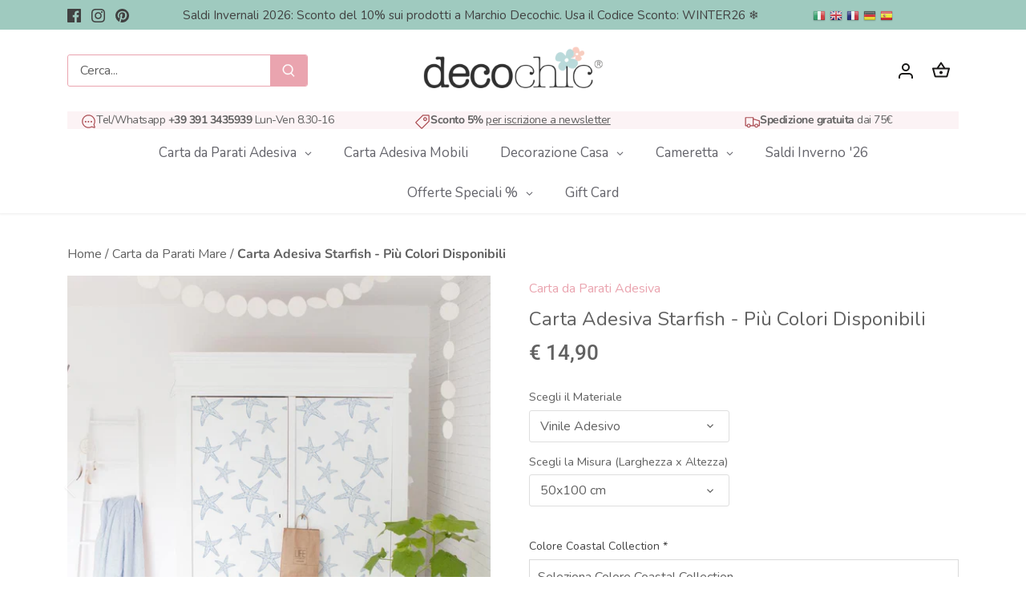

--- FILE ---
content_type: text/html; charset=utf-8
request_url: https://decochic.it/collections/carta-da-parati-mare/products/carta-adesiva-starfish-piu-colori-disponibili
body_size: 91103
content:
<!doctype html>
<html class="no-js" lang="it">
<head>
	<script id="pandectes-rules">   /* PANDECTES-GDPR: DO NOT MODIFY AUTO GENERATED CODE OF THIS SCRIPT */      window.PandectesSettings = {"store":{"plan":"premium","theme":"Canopy (tema aggiornato, in lavorazione)","primaryLocale":"it","adminMode":false},"tsPublished":1705914296,"declaration":{"showPurpose":false,"showProvider":false,"declIntroText":"Utilizziamo i cookie per ottimizzare la funzionalità del sito Web, analizzare le prestazioni e fornire un&#39;esperienza personalizzata all&#39;utente. Alcuni cookie sono essenziali per far funzionare e funzionare correttamente il sito web. Questi cookie non possono essere disabilitati. In questa finestra puoi gestire le tue preferenze sui cookie.","showDateGenerated":true},"language":{"languageMode":"Multilingual","fallbackLanguage":"it","languageDetection":"browser","languagesSupported":["en","fr","de","es"]},"texts":{"managed":{"headerText":{"de":"Wir respektieren deine Privatsphäre","en":"We respect your privacy","es":"Respetamos tu privacidad","fr":"Nous respectons votre vie privée","it":"Rispettiamo la tua privacy"},"consentText":{"de":"Diese Website verwendet Cookies, um Ihnen das beste Erlebnis zu bieten.","en":"This website uses cookies to ensure you get the best experience.","es":"Este sitio web utiliza cookies para garantizar que obtenga la mejor experiencia.","fr":"Ce site utilise des cookies pour vous garantir la meilleure expérience.","it":"Il nostro negozio online fa uso di cookies per migliorare l'esperienza utente e raccomandiamo di accettarne l'utilizzo per sfruttare a pieno la navigazione."},"dismissButtonText":{"de":"Okay","en":"Ok","es":"OK","fr":"D'accord","it":"Ok"},"linkText":{"de":"Mehr erfahren","en":"Learn more","es":"Aprende más","fr":"Apprendre encore plus","it":"Scopri di più"},"imprintText":{"de":"Impressum","en":"Imprint","es":"Imprimir","fr":"Imprimer","it":"Impronta"},"preferencesButtonText":{"de":"Einstellungen","en":"Preferences","es":"Preferencias","fr":"Préférences","it":"Preferenze"},"allowButtonText":{"de":"Annehmen","en":"Accept","es":"Aceptar","fr":"J'accepte","it":"Accetto"},"denyButtonText":{"de":"Ablehnen","en":"Decline","es":"Disminución","fr":"Déclin","it":"Rifiuto"},"leaveSiteButtonText":{"de":"Diese Seite verlassen","en":"Leave this site","es":"Salir de este sitio","fr":"Quitter ce site","it":"Lascia questo sito"},"cookiePolicyText":{"de":"Cookie-Richtlinie","en":"Cookie policy","es":"Política de cookies","fr":"Politique de cookies","it":"Gestione cookie"},"preferencesPopupTitleText":{"de":"Einwilligungseinstellungen verwalten","en":"Manage consent preferences","es":"Gestionar las preferencias de consentimiento","fr":"Gérer les préférences de consentement","it":"Gestione preferenze di consenso"},"preferencesPopupIntroText":{"de":"Wir verwenden Cookies, um die Funktionalität der Website zu optimieren, die Leistung zu analysieren und Ihnen ein personalisiertes Erlebnis zu bieten. Einige Cookies sind für den ordnungsgemäßen Betrieb der Website unerlässlich. Diese Cookies können nicht deaktiviert werden. In diesem Fenster können Sie Ihre Präferenzen für Cookies verwalten.","en":"We use cookies to optimize website functionality, analyze the performance, and provide personalized experience to you. Some cookies are essential to make the website operate and function correctly. Those cookies cannot be disabled. In this window you can manage your preference of cookies.","es":"Usamos cookies para optimizar la funcionalidad del sitio web, analizar el rendimiento y brindarle una experiencia personalizada. Algunas cookies son esenciales para que el sitio web funcione y funcione correctamente. Esas cookies no se pueden desactivar. En esta ventana puede administrar su preferencia de cookies.","fr":"Nous utilisons des cookies pour optimiser les fonctionnalités du site Web, analyser les performances et vous offrir une expérience personnalisée. Certains cookies sont indispensables au bon fonctionnement et au bon fonctionnement du site. Ces cookies ne peuvent pas être désactivés. Dans cette fenêtre, vous pouvez gérer votre préférence de cookies.","it":"Utilizziamo i cookie per ottimizzare la funzionalità del sito Web, analizzare le prestazioni e fornire un'esperienza personalizzata all'utente. Alcuni cookie sono essenziali per il funzionamento e il corretto funzionamento del sito web. Questi cookie non possono essere disabilitati. In questa finestra puoi gestire le tue preferenze sui cookie."},"preferencesPopupCloseButtonText":{"de":"Schließen","en":"Close","es":"Cerrar","fr":"proche","it":"Chiudi"},"preferencesPopupAcceptAllButtonText":{"de":"Alles Akzeptieren","en":"Accept all","es":"Aceptar todo","fr":"Accepter tout","it":"Accetta tutti"},"preferencesPopupRejectAllButtonText":{"de":"Alles ablehnen","en":"Reject all","es":"Rechazar todo","fr":"Tout rejeter","it":"Rifiuta tutti"},"preferencesPopupSaveButtonText":{"de":"Auswahl speichern","en":"Save preferences","es":"Guardar preferencias","fr":"Enregistrer les préférences","it":"Salva preferenze"},"accessSectionTitleText":{"de":"Datenübertragbarkeit","en":"Data portability","es":"Portabilidad de datos","fr":"Portabilité des données","it":"Portabilità dei dati"},"accessSectionParagraphText":{"de":"Sie haben das Recht, jederzeit auf Ihre Daten zuzugreifen.","en":"You have the right to request access to your data at any time.","es":"Tiene derecho a poder acceder a sus datos en cualquier momento.","fr":"Vous avez le droit de pouvoir accéder à vos données à tout moment.","it":"Hai il diritto di poter accedere ai tuoi dati in qualsiasi momento."},"rectificationSectionTitleText":{"de":"Datenberichtigung","en":"Data Rectification","es":"Rectificación de datos","fr":"Rectification des données","it":"Rettifica dei dati"},"rectificationSectionParagraphText":{"de":"Sie haben das Recht, die Aktualisierung Ihrer Daten zu verlangen, wann immer Sie dies für angemessen halten.","en":"You have the right to request your data to be updated whenever you think it is appropriate.","es":"Tienes derecho a solicitar la actualización de tus datos siempre que lo creas oportuno.","fr":"Vous avez le droit de demander la mise à jour de vos données chaque fois que vous le jugez approprié.","it":"Hai il diritto di richiedere l'aggiornamento dei tuoi dati ogni volta che lo ritieni opportuno."},"erasureSectionTitleText":{"de":"Recht auf Vergessenwerden","en":"Right to be forgotten","es":"Derecho al olvido","fr":"Droit à l'oubli","it":"Diritto all'oblio"},"erasureSectionParagraphText":{"de":"Sie haben das Recht, die Löschung aller Ihrer Daten zu verlangen. Danach können Sie nicht mehr auf Ihr Konto zugreifen.","en":"You have the right to ask all your data to be erased. After that, you will no longer be able to access your account.","es":"Tiene derecho a solicitar la eliminación de todos sus datos. Después de eso, ya no podrá acceder a su cuenta.","fr":"Vous avez le droit de demander que toutes vos données soient effacées. Après cela, vous ne pourrez plus accéder à votre compte.","it":"Hai il diritto di chiedere la cancellazione di tutti i tuoi dati. Dopodiché, non sarai più in grado di accedere al tuo account."},"declIntroText":{"de":"Wir verwenden Cookies, um die Funktionalität der Website zu optimieren, die Leistung zu analysieren und Ihnen ein personalisiertes Erlebnis zu bieten. Einige Cookies sind für den ordnungsgemäßen Betrieb der Website unerlässlich. Diese Cookies können nicht deaktiviert werden. In diesem Fenster können Sie Ihre Präferenzen für Cookies verwalten.","en":"We use cookies to optimize website functionality, analyze the performance, and provide personalized experience to you. Some cookies are essential to make the website operate and function correctly. Those cookies cannot be disabled. In this window you can manage your preference of cookies.","es":"Usamos cookies para optimizar la funcionalidad del sitio web, analizar el rendimiento y brindarle una experiencia personalizada. Algunas cookies son esenciales para que el sitio web funcione y funcione correctamente. Esas cookies no se pueden deshabilitar. En esta ventana puede gestionar su preferencia de cookies.","fr":"Nous utilisons des cookies pour optimiser les fonctionnalités du site Web, analyser les performances et vous offrir une expérience personnalisée. Certains cookies sont indispensables au bon fonctionnement et au bon fonctionnement du site Web. Ces cookies ne peuvent pas être désactivés. Dans cette fenêtre, vous pouvez gérer vos préférences en matière de cookies.","it":"Utilizziamo i cookie per ottimizzare la funzionalità del sito Web, analizzare le prestazioni e fornire un&#39;esperienza personalizzata all&#39;utente. Alcuni cookie sono essenziali per far funzionare e funzionare correttamente il sito web. Questi cookie non possono essere disabilitati. In questa finestra puoi gestire le tue preferenze sui cookie."}},"categories":{"strictlyNecessaryCookiesTitleText":{"de":"Unbedingt erforderlich","en":"Strictly necessary cookies","es":"Cookies estrictamente necesarias","fr":"Cookies strictement nécessaires","it":"Cookie strettamente necessari"},"functionalityCookiesTitleText":{"de":"Funktionale Cookies","en":"Functional cookies","es":"Cookies funcionales","fr":"Cookies fonctionnels","it":"Cookie funzionali"},"performanceCookiesTitleText":{"de":"Performance-Cookies","en":"Performance cookies","es":"Cookies de rendimiento","fr":"Cookies de performances","it":"Cookie di prestazione"},"targetingCookiesTitleText":{"de":"Targeting-Cookies","en":"Targeting cookies","es":"Orientación de cookies","fr":"Ciblage des cookies","it":"Cookie mirati"},"unclassifiedCookiesTitleText":{"de":"Unklassifizierte Cookies","en":"Unclassified cookies","es":"Cookies sin clasificar","fr":"Cookies non classés","it":"Cookie non classificati"},"strictlyNecessaryCookiesDescriptionText":{"de":"Diese Cookies sind unerlässlich, damit Sie sich auf der Website bewegen und ihre Funktionen nutzen können, z. B. den Zugriff auf sichere Bereiche der Website. Ohne diese Cookies kann die Website nicht richtig funktionieren.","en":"These cookies are essential in order to enable you to move around the website and use its features, such as accessing secure areas of the website. The website cannot function properly without these cookies.","es":"Estas cookies son esenciales para permitirle moverse por el sitio web y utilizar sus funciones, como acceder a áreas seguras del sitio web. El sitio web no puede funcionar correctamente sin estas cookies.","fr":"Ces cookies sont essentiels pour vous permettre de vous déplacer sur le site Web et d'utiliser ses fonctionnalités, telles que l'accès aux zones sécurisées du site Web. Le site Web ne peut pas fonctionner correctement sans ces cookies.","it":"Questi cookie sono essenziali per consentirti di spostarti all'interno del sito Web e utilizzare le sue funzionalità, come l'accesso alle aree sicure del sito Web. Il sito web non può funzionare correttamente senza questi cookie."},"functionalityCookiesDescriptionText":{"de":"Diese Cookies ermöglichen es der Website, verbesserte Funktionalität und Personalisierung bereitzustellen. Sie können von uns oder von Drittanbietern gesetzt werden, deren Dienste wir auf unseren Seiten hinzugefügt haben. Wenn Sie diese Cookies nicht zulassen, funktionieren einige oder alle dieser Dienste möglicherweise nicht richtig.","en":"These cookies enable the site to provide enhanced functionality and personalisation. They may be set by us or by third party providers whose services we have added to our pages. If you do not allow these cookies then some or all of these services may not function properly.","es":"Estas cookies permiten que el sitio proporcione una funcionalidad y personalización mejoradas. Pueden ser establecidos por nosotros o por proveedores externos cuyos servicios hemos agregado a nuestras páginas. Si no permite estas cookies, es posible que algunos o todos estos servicios no funcionen correctamente.","fr":"Ces cookies permettent au site de fournir des fonctionnalités et une personnalisation améliorées. Ils peuvent être définis par nous ou par des fournisseurs tiers dont nous avons ajouté les services à nos pages. Si vous n'autorisez pas ces cookies, certains ou tous ces services peuvent ne pas fonctionner correctement.","it":"Questi cookie consentono al sito di fornire funzionalità e personalizzazione avanzate. Possono essere impostati da noi o da fornitori di terze parti i cui servizi abbiamo aggiunto alle nostre pagine. Se non consenti questi cookie, alcuni o tutti questi servizi potrebbero non funzionare correttamente."},"performanceCookiesDescriptionText":{"de":"Diese Cookies ermöglichen es uns, die Leistung unserer Website zu überwachen und zu verbessern. Sie ermöglichen es uns beispielsweise, Besuche zu zählen, Verkehrsquellen zu identifizieren und zu sehen, welche Teile der Website am beliebtesten sind.","en":"These cookies enable us to monitor and improve the performance of our website. For example, they allow us to count visits, identify traffic sources and see which parts of the site are most popular.","es":"Estas cookies nos permiten monitorear y mejorar el rendimiento de nuestro sitio web. Por ejemplo, nos permiten contar las visitas, identificar las fuentes de tráfico y ver qué partes del sitio son más populares.","fr":"Ces cookies nous permettent de surveiller et d'améliorer les performances de notre site Web. Par exemple, ils nous permettent de compter les visites, d'identifier les sources de trafic et de voir quelles parties du site sont les plus populaires.","it":"Questi cookie ci consentono di monitorare e migliorare le prestazioni del nostro sito web. Ad esempio, ci consentono di contare le visite, identificare le sorgenti di traffico e vedere quali parti del sito sono più popolari."},"targetingCookiesDescriptionText":{"de":"Diese Cookies können von unseren Werbepartnern über unsere Website gesetzt werden. Sie können von diesen Unternehmen verwendet werden, um ein Profil Ihrer Interessen zu erstellen und Ihnen relevante Werbung auf anderen Websites anzuzeigen. Sie speichern keine direkten personenbezogenen Daten, sondern basieren auf der eindeutigen Identifizierung Ihres Browsers und Ihres Internetgeräts. Wenn Sie diese Cookies nicht zulassen, erleben Sie weniger zielgerichtete Werbung.","en":"These cookies may be set through our site by our advertising partners. They may be used by those companies to build a profile of your interests and show you relevant adverts on other sites.    They do not store directly personal information, but are based on uniquely identifying your browser and internet device. If you do not allow these cookies, you will experience less targeted advertising.","es":"Nuestros socios publicitarios pueden establecer estas cookies a través de nuestro sitio. Estas empresas pueden utilizarlos para crear un perfil de sus intereses y mostrarle anuncios relevantes en otros sitios. No almacenan directamente información personal, sino que se basan en la identificación única de su navegador y dispositivo de Internet. Si no permite estas cookies, experimentará publicidad menos dirigida.","fr":"Ces cookies peuvent être installés via notre site par nos partenaires publicitaires. Ils peuvent être utilisés par ces sociétés pour établir un profil de vos intérêts et vous montrer des publicités pertinentes sur d'autres sites. Ils ne stockent pas directement d'informations personnelles, mais sont basés sur l'identification unique de votre navigateur et de votre appareil Internet. Si vous n'autorisez pas ces cookies, vous bénéficierez d'une publicité moins ciblée.","it":"Questi cookie possono essere impostati attraverso il nostro sito dai nostri partner pubblicitari. Possono essere utilizzati da tali società per creare un profilo dei tuoi interessi e mostrarti annunci pertinenti su altri siti. Non memorizzano direttamente informazioni personali, ma si basano sull'identificazione univoca del browser e del dispositivo Internet. Se non consenti questi cookie, sperimenterai pubblicità meno mirata."},"unclassifiedCookiesDescriptionText":{"de":"Unklassifizierte Cookies sind Cookies, die wir gerade zusammen mit den Anbietern einzelner Cookies klassifizieren.","en":"Unclassified cookies are cookies that we are in the process of classifying, together with the providers of individual cookies.","es":"Las cookies no clasificadas son cookies que estamos en proceso de clasificar, junto con los proveedores de cookies individuales.","fr":"Les cookies non classés sont des cookies que nous sommes en train de classer avec les fournisseurs de cookies individuels.","it":"I cookie non classificati sono cookie che stiamo classificando insieme ai fornitori di cookie individuali."}},"auto":{"declName":{"de":"Name","en":"Name","es":"Nombre","fr":"Nom","it":"Nome"},"declPath":{"de":"Weg","en":"Path","es":"Sendero","fr":"Chemin","it":"Il percorso"},"declType":{"de":"Typ","en":"Type","es":"Escribe","fr":"Type","it":"Tipo"},"declDomain":{"de":"Domain","en":"Domain","es":"Dominio","fr":"Domaine","it":"Dominio"},"declPurpose":{"de":"Zweck","en":"Purpose","es":"Objetivo","fr":"But","it":"Scopo"},"declProvider":{"de":"Anbieter","en":"Provider","es":"Proveedor","fr":"Fournisseur","it":"Fornitore"},"declRetention":{"de":"Zurückbehaltung","en":"Retention","es":"Retencion","fr":"Rétention","it":"Ritenzione"},"declFirstParty":{"de":"Erstanbieter","en":"First-party","es":"Origen","fr":"Première partie","it":"Prima parte"},"declThirdParty":{"de":"Drittanbieter","en":"Third-party","es":"Tercero","fr":"Tierce personne","it":"Terzo"},"declSeconds":{"de":"Sekunden","en":"seconds","es":"segundos","fr":"secondes","it":"secondi"},"declMinutes":{"de":"Protokoll","en":"minutes","es":"minutos","fr":"minutes","it":"minuti"},"declHours":{"de":"Std.","en":"hours","es":"horas","fr":"heures","it":"ore"},"declDays":{"de":"Tage","en":"days","es":"días","fr":"jours","it":"giorni"},"declMonths":{"de":"Monate","en":"months","es":"meses","fr":"mois","it":"mesi"},"declYears":{"de":"Jahre","en":"years","es":"años","fr":"années","it":"anni"},"declSession":{"de":"Sitzung","en":"Session","es":"Sesión","fr":"Session","it":"Sessione"},"cookiesDetailsText":{"de":"Cookie-Details","en":"Cookies details","es":"Detalles de las cookies","fr":"Détails des cookies","it":"Dettagli sui cookie"},"preferencesPopupAlwaysAllowedText":{"de":"Immer erlaubt","en":"Always allowed","es":"Siempre permitido","fr":"Toujours permis","it":"sempre permesso"},"submitButton":{"de":"einreichen","en":"Submit","es":"Enviar","fr":"Soumettre","it":"Invia"},"submittingButton":{"de":"Senden...","en":"Submitting...","es":"Sumisión...","fr":"Soumission...","it":"Invio in corso..."},"cancelButton":{"de":"Abbrechen","en":"Cancel","es":"Cancelar","fr":"Annuler","it":"Annulla"},"guestsSupportInfoText":{"de":"Bitte loggen Sie sich mit Ihrem Kundenkonto ein, um fortzufahren.","en":"Please login with your customer account to further proceed.","es":"Inicie sesión con su cuenta de cliente para continuar.","fr":"Veuillez vous connecter avec votre compte client pour continuer.","it":"Effettua il login con il tuo account cliente per procedere ulteriormente."},"guestsSupportEmailPlaceholder":{"de":"E-Mail-Addresse","en":"E-mail address","es":"Dirección de correo electrónico","fr":"Adresse e-mail","it":"Indirizzo email"},"guestsSupportEmailValidationError":{"de":"Email ist ungültig","en":"Email is not valid","es":"El correo no es válido","fr":"L'email n'est pas valide","it":"L'email non è valida"},"guestsSupportEmailSuccessTitle":{"de":"Vielen Dank für die Anfrage","en":"Thank you for your request","es":"gracias por tu solicitud","fr":"Merci pour votre requête","it":"Grazie per la vostra richiesta"},"guestsSupportEmailFailureTitle":{"de":"Ein Problem ist aufgetreten","en":"A problem occurred","es":"Ocurrió un problema","fr":"Un problème est survenu","it":"Si è verificato un problema"},"guestsSupportEmailSuccessMessage":{"de":"Wenn Sie als Kunde dieses Shops registriert sind, erhalten Sie in Kürze eine E-Mail mit Anweisungen zum weiteren Vorgehen.","en":"If you are registered as a customer of this store, you will soon receive an email with instructions on how to proceed.","es":"Si está registrado como cliente de esta tienda, pronto recibirá un correo electrónico con instrucciones sobre cómo proceder.","fr":"Si vous êtes inscrit en tant que client de ce magasin, vous recevrez bientôt un e-mail avec des instructions sur la marche à suivre.","it":"Se sei registrato come cliente di questo negozio, riceverai presto un'e-mail con le istruzioni su come procedere."},"guestsSupportEmailFailureMessage":{"de":"Ihre Anfrage wurde nicht übermittelt. Bitte versuchen Sie es erneut und wenn das Problem weiterhin besteht, wenden Sie sich an den Shop-Inhaber, um Hilfe zu erhalten.","en":"Your request was not submitted. Please try again and if problem persists, contact store owner for assistance.","es":"Su solicitud no fue enviada. Vuelva a intentarlo y, si el problema persiste, comuníquese con el propietario de la tienda para obtener ayuda.","fr":"Votre demande n'a pas été soumise. Veuillez réessayer et si le problème persiste, contactez le propriétaire du magasin pour obtenir de l'aide.","it":"La tua richiesta non è stata inviata. Riprova e se il problema persiste, contatta il proprietario del negozio per assistenza."},"confirmationSuccessTitle":{"de":"Ihre Anfrage wurde bestätigt","en":"Your request is verified","es":"Tu solicitud está verificada","fr":"Votre demande est vérifiée","it":"La tua richiesta è verificata"},"confirmationFailureTitle":{"de":"Ein Problem ist aufgetreten","en":"A problem occurred","es":"Ocurrió un problema","fr":"Un problème est survenu","it":"Si è verificato un problema"},"confirmationSuccessMessage":{"de":"Wir werden uns in Kürze zu Ihrem Anliegen bei Ihnen melden.","en":"We will soon get back to you as to your request.","es":"Pronto nos comunicaremos con usted en cuanto a su solicitud.","fr":"Nous reviendrons rapidement vers vous quant à votre demande.","it":"Ti risponderemo presto in merito alla tua richiesta."},"confirmationFailureMessage":{"de":"Ihre Anfrage wurde nicht bestätigt. Bitte versuchen Sie es erneut und wenn das Problem weiterhin besteht, wenden Sie sich an den Ladenbesitzer, um Hilfe zu erhalten","en":"Your request was not verified. Please try again and if problem persists, contact store owner for assistance","es":"Su solicitud no fue verificada. Vuelva a intentarlo y, si el problema persiste, comuníquese con el propietario de la tienda para obtener ayuda.","fr":"Votre demande n'a pas été vérifiée. Veuillez réessayer et si le problème persiste, contactez le propriétaire du magasin pour obtenir de l'aide","it":"La tua richiesta non è stata verificata. Riprova e se il problema persiste, contatta il proprietario del negozio per assistenza"},"consentSectionTitleText":{"de":"Ihre Cookie-Einwilligung","en":"Your cookie consent","es":"Su consentimiento de cookies","fr":"Votre consentement aux cookies","it":"Il tuo consenso ai cookie"},"consentSectionNoConsentText":{"de":"Sie haben der Cookie-Richtlinie dieser Website nicht zugestimmt.","en":"You have not consented to the cookies policy of this website.","es":"No ha dado su consentimiento a la política de cookies de este sitio web.","fr":"Vous n'avez pas consenti à la politique de cookies de ce site Web.","it":"Non hai acconsentito alla politica sui cookie di questo sito."},"consentSectionConsentedText":{"de":"Sie haben der Cookie-Richtlinie dieser Website zugestimmt am","en":"You consented to the cookies policy of this website on","es":"Usted dio su consentimiento a la política de cookies de este sitio web en","fr":"Vous avez consenti à la politique de cookies de ce site Web sur","it":"Hai acconsentito alla politica sui cookie di questo sito web su"},"consentStatus":{"de":"Einwilligungspräferenz","en":"Consent preference","es":"Preferencia de consentimiento","fr":"Préférence de consentement","it":"Preferenza di consenso"},"consentDate":{"de":"Zustimmungsdatum","en":"Consent date","es":"fecha de consentimiento","fr":"Date de consentement","it":"Data del consenso"},"consentId":{"de":"Einwilligungs-ID","en":"Consent ID","es":"ID de consentimiento","fr":"ID de consentement","it":"ID di consenso"},"consentSectionChangeConsentActionText":{"de":"Einwilligungspräferenz ändern","en":"Change consent preference","es":"Cambiar la preferencia de consentimiento","fr":"Modifier la préférence de consentement","it":"Modifica la preferenza per il consenso"},"accessSectionGDPRRequestsActionText":{"de":"Anfragen betroffener Personen","en":"Data subject requests","es":"Solicitudes de sujetos de datos","fr":"Demandes des personnes concernées","it":"Richieste dell'interessato"},"accessSectionAccountInfoActionText":{"de":"persönliche Daten","en":"Personal data","es":"Información personal","fr":"Données personnelles","it":"Dati personali"},"accessSectionOrdersRecordsActionText":{"de":"Aufträge","en":"Orders","es":"Pedidos","fr":"Ordres","it":"Ordini"},"accessSectionDownloadReportActionText":{"de":"Alles herunterladen","en":"Request export","es":"Descargar todo","fr":"Tout télécharger","it":"Scarica tutto"},"rectificationCommentPlaceholder":{"de":"Beschreiben Sie, was Sie aktualisieren möchten","en":"Describe what you want to be updated","es":"Describe lo que quieres que se actualice","fr":"Décrivez ce que vous souhaitez mettre à jour","it":"Descrivi cosa vuoi che venga aggiornato"},"rectificationCommentValidationError":{"de":"Kommentar ist erforderlich","en":"Comment is required","es":"Se requiere comentario","fr":"Un commentaire est requis","it":"Il commento è obbligatorio"},"rectificationSectionEditAccountActionText":{"de":"Fordern Sie ein Update an","en":"Request an update","es":"Solicita una actualización","fr":"Demander une mise à jour","it":"Richiedi un aggiornamento"},"erasureSectionRequestDeletionActionText":{"de":"Löschung personenbezogener Daten anfordern","en":"Request personal data deletion","es":"Solicitar la eliminación de datos personales","fr":"Demander la suppression des données personnelles","it":"Richiedi la cancellazione dei dati personali"}}},"library":{"previewMode":false,"fadeInTimeout":0,"defaultBlocked":7,"showLink":true,"showImprintLink":false,"enabled":true,"cookie":{"name":"_pandectes_gdpr","expiryDays":365,"secure":true,"domain":""},"dismissOnScroll":false,"dismissOnWindowClick":false,"dismissOnTimeout":false,"palette":{"popup":{"background":"#FCF3F5","backgroundForCalculations":{"a":1,"b":245,"g":243,"r":252},"text":"#444444"},"button":{"background":"#6D888A","backgroundForCalculations":{"a":1,"b":138,"g":136,"r":109},"text":"#FFFFFF","textForCalculation":{"a":1,"b":255,"g":255,"r":255},"border":"transparent"}},"content":{"href":"https://decochic.it/pages/privacy-e-cookie-policy","imprintHref":"/","close":"&#10005;","target":"_blank","logo":"<img class=\"cc-banner-logo\" height=\"40\" width=\"40\" src=\"https://cdn.shopify.com/s/files/1/0106/3639/4562/t/11/assets/pandectes-logo.png?v=1701160924\" alt=\"Decochic\" />"},"window":"<div role=\"dialog\" aria-live=\"polite\" aria-label=\"cookieconsent\" aria-describedby=\"cookieconsent:desc\" id=\"pandectes-banner\" class=\"cc-window-wrapper cc-bottom-wrapper\"><div class=\"pd-cookie-banner-window cc-window {{classes}}\"><!--googleoff: all-->{{children}}<!--googleon: all--></div></div>","compliance":{"custom":"<div class=\"cc-compliance cc-highlight\">{{preferences}}{{allow}}{{deny}}</div>"},"type":"custom","layouts":{"basic":"{{logo}}{{messagelink}}{{compliance}}{{close}}"},"position":"bottom","theme":"classic","revokable":true,"animateRevokable":false,"revokableReset":false,"revokableLogoUrl":"https://cdn.shopify.com/s/files/1/0106/3639/4562/t/11/assets/pandectes-reopen-logo.png?v=1701160925","revokablePlacement":"bottom-left","revokableMarginHorizontal":30,"revokableMarginVertical":30,"static":false,"autoAttach":true,"hasTransition":true,"blacklistPage":[""]},"geolocation":{"brOnly":false,"caOnly":false,"euOnly":false,"jpOnly":false,"thOnly":false,"canadaOnly":false,"globalVisibility":true},"dsr":{"guestsSupport":false,"accessSectionDownloadReportAuto":false},"banner":{"resetTs":1688033053,"extraCss":"        .cc-banner-logo {max-width: 24em!important;}    @media(min-width: 768px) {.cc-window.cc-floating{max-width: 24em!important;width: 24em!important;}}    .cc-message, .cc-header, .cc-logo {text-align: left}    .cc-window-wrapper{z-index: 2147483647;}    .cc-window{padding: 10px!important;z-index: 2147483647;font-size: 15px!important;font-family: inherit;}    .cc-header{font-size: 15px!important;font-family: inherit;}    .pd-cp-ui{font-family: inherit; background-color: #FCF3F5;color:#444444;}    button.pd-cp-btn, a.pd-cp-btn{background-color:#6D888A;color:#FFFFFF!important;}    input + .pd-cp-preferences-slider{background-color: rgba(68, 68, 68, 0.3)}    .pd-cp-scrolling-section::-webkit-scrollbar{background-color: rgba(68, 68, 68, 0.3)}    input:checked + .pd-cp-preferences-slider{background-color: rgba(68, 68, 68, 1)}    .pd-cp-scrolling-section::-webkit-scrollbar-thumb {background-color: rgba(68, 68, 68, 1)}    .pd-cp-ui-close{color:#444444;}    .pd-cp-preferences-slider:before{background-color: #FCF3F5}    .pd-cp-title:before {border-color: #444444!important}    .pd-cp-preferences-slider{background-color:#444444}    .pd-cp-toggle{color:#444444!important}    @media(max-width:699px) {.pd-cp-ui-close-top svg {fill: #444444}}    .pd-cp-toggle:hover,.pd-cp-toggle:visited,.pd-cp-toggle:active{color:#444444!important}    .pd-cookie-banner-window {box-shadow: 0 0 18px rgb(0 0 0 / 20%);}  @media screen and (max-width: 500px) {.cc-theme-classic .cc-btn.cc-btn-decision {min-width: unset !important;}}","customJavascript":null,"showPoweredBy":false,"hybridStrict":false,"cookiesBlockedByDefault":"7","isActive":true,"implicitSavePreferences":false,"cookieIcon":false,"blockBots":false,"showCookiesDetails":true,"hasTransition":true,"blockingPage":false,"showOnlyLandingPage":false,"leaveSiteUrl":"https://www.google.com","linkRespectStoreLang":false},"cookies":{"0":[{"name":"secure_customer_sig","domain":"decochic.it","path":"/","provider":"Shopify","firstParty":true,"retention":"1 year(s)","expires":1,"unit":"declYears","purpose":{"de":"Wird im Zusammenhang mit dem Kundenlogin verwendet.","en":"Used in connection with customer login.","es":"Se utiliza en relación con el inicio de sesión del cliente.","fr":"Utilisé en relation avec la connexion client.","it":"Used in connection with customer login."}},{"name":"cart_currency","domain":"decochic.it","path":"/","provider":"Shopify","firstParty":true,"retention":"15 day(s)","expires":15,"unit":"declSession","purpose":{"de":"Das Cookie ist für die sichere Checkout- und Zahlungsfunktion auf der Website erforderlich. Diese Funktion wird von shopify.com bereitgestellt.","en":"The cookie is necessary for the secure checkout and payment function on the website. This function is provided by shopify.com.","es":"La cookie es necesaria para la función de pago y pago seguro en el sitio web. Shopify.com proporciona esta función.","fr":"Le cookie est nécessaire pour la fonction de paiement et de paiement sécurisé sur le site Web. Cette fonction est fournie par shopify.com.","it":"Used in connection with shopping cart."}},{"name":"_tracking_consent","domain":".decochic.it","path":"/","provider":"Shopify","firstParty":true,"retention":"1 year(s)","expires":1,"unit":"declYears","purpose":{"de":"Tracking-Einstellungen.","en":"Tracking preferences.","es":"Preferencias de seguimiento.","fr":"Préférences de suivi.","it":"Tracking preferences."}},{"name":"cart_sig","domain":"decochic.it","path":"/","provider":"Shopify","firstParty":true,"retention":"14 day(s)","expires":14,"unit":"declSession","purpose":{"de":"Shopify-Analysen.","en":"Shopify analytics.","es":"Análisis de Shopify.","fr":"Analyses Shopify.","it":"Used in connection with checkout."}},{"name":"_secure_session_id","domain":"decochic.it","path":"/","provider":"Shopify","firstParty":true,"retention":"24 hour(s)","expires":24,"unit":"declHours","purpose":{"de":"Wird in Verbindung mit der Navigation durch eine Storefront verwendet.","en":"Used in connection with navigation through a storefront.","es":"Se utiliza en relación con la navegación a través de un escaparate.","fr":"Utilisé en relation avec la navigation dans une vitrine.","it":"Used in connection with navigation through a storefront."}},{"name":"_cmp_a","domain":".decochic.it","path":"/","provider":"Shopify","firstParty":true,"retention":"24 hour(s)","expires":24,"unit":"declHours","purpose":{"de":"Wird zum Verwalten der Datenschutzeinstellungen des Kunden verwendet.","en":"Used for managing customer privacy settings.","es":"Se utiliza para administrar la configuración de privacidad del cliente.","fr":"Utilisé pour gérer les paramètres de confidentialité des clients.","it":"Used for managing customer privacy settings."}},{"name":"keep_alive","domain":"decochic.it","path":"/","provider":"Shopify","firstParty":true,"retention":"30 minute(s)","expires":30,"unit":"declMinutes","purpose":{"de":"Wird im Zusammenhang mit der Käuferlokalisierung verwendet.","en":"Used in connection with buyer localization.","es":"Se utiliza en relación con la localización del comprador.","fr":"Utilisé en relation avec la localisation de l'acheteur.","it":"Used in connection with buyer localization."}}],"1":[],"2":[{"name":"__cf_bm","domain":".cdn.shopify.com","path":"/","provider":"CloudFlare","firstParty":true,"retention":"30 minute(s)","expires":30,"unit":"declMinutes","purpose":{"de":"Wird verwendet, um eingehenden Datenverkehr zu verwalten, der den mit Bots verbundenen Kriterien entspricht.","en":"Used to manage incoming traffic that matches criteria associated with bots.","es":"Se utiliza para administrar el tráfico entrante que coincide con los criterios asociados con los bots.","fr":"Utilisé pour gérer le trafic entrant qui correspond aux critères associés aux bots.","it":"Used to manage incoming traffic that matches criteria associated with bots."}},{"name":"__cf_bm","domain":".decochic.it","path":"/","provider":"CloudFlare","firstParty":true,"retention":"30 minute(s)","expires":30,"unit":"declMinutes","purpose":{"de":"Wird verwendet, um eingehenden Datenverkehr zu verwalten, der den mit Bots verbundenen Kriterien entspricht.","en":"Used to manage incoming traffic that matches criteria associated with bots.","es":"Se utiliza para administrar el tráfico entrante que coincide con los criterios asociados con los bots.","fr":"Utilisé pour gérer le trafic entrant qui correspond aux critères associés aux bots.","it":"Used to manage incoming traffic that matches criteria associated with bots."}},{"name":"__cf_bm","domain":".geolocation-recommendations.shopifyapps.com","path":"/","provider":"CloudFlare","firstParty":true,"retention":"30 minute(s)","expires":30,"unit":"declMinutes","purpose":{"de":"Wird verwendet, um eingehenden Datenverkehr zu verwalten, der den mit Bots verbundenen Kriterien entspricht.","en":"Used to manage incoming traffic that matches criteria associated with bots.","es":"Se utiliza para administrar el tráfico entrante que coincide con los criterios asociados con los bots.","fr":"Utilisé pour gérer le trafic entrant qui correspond aux critères associés aux bots.","it":"Used to manage incoming traffic that matches criteria associated with bots."}},{"name":"_orig_referrer","domain":".decochic.it","path":"/","provider":"Shopify","firstParty":true,"retention":"14 day(s)","expires":14,"unit":"declSession","purpose":{"de":"Verfolgt Zielseiten.","en":"Tracks landing pages.","es":"Realiza un seguimiento de las páginas de destino.","fr":"Suit les pages de destination.","it":"Tracks landing pages."}},{"name":"_landing_page","domain":".decochic.it","path":"/","provider":"Shopify","firstParty":true,"retention":"14 day(s)","expires":14,"unit":"declSession","purpose":{"de":"Verfolgt Zielseiten.","en":"Tracks landing pages.","es":"Realiza un seguimiento de las páginas de destino.","fr":"Suit les pages de destination.","it":"Tracks landing pages."}},{"name":"__cf_bm","domain":".fonts.shopifycdn.com","path":"/","provider":"CloudFlare","firstParty":true,"retention":"30 minute(s)","expires":30,"unit":"declMinutes","purpose":{"de":"Wird verwendet, um eingehenden Datenverkehr zu verwalten, der den mit Bots verbundenen Kriterien entspricht.","en":"Used to manage incoming traffic that matches criteria associated with bots.","es":"Se utiliza para administrar el tráfico entrante que coincide con los criterios asociados con los bots.","fr":"Utilisé pour gérer le trafic entrant qui correspond aux critères associés aux bots.","it":"Used to manage incoming traffic that matches criteria associated with bots."}}],"4":[{"name":"_fbp","domain":".decochic.it","path":"/","provider":"Facebook","firstParty":true,"retention":"90 day(s)","expires":90,"unit":"declSession","purpose":{"de":"Cookie wird von Facebook platziert, um Besuche auf Websites zu verfolgen.","en":"Cookie is placed by Facebook to track visits across websites.","es":"Facebook coloca una cookie para rastrear las visitas a través de los sitios web.","fr":"Le cookie est placé par Facebook pour suivre les visites sur les sites Web.","it":"Cookie is placed by Facebook to track visits across websites."}}],"8":[{"name":"edd_data","domain":"decochic.it","path":"/","provider":"Unknown","firstParty":true,"retention":"24 hour(s)","expires":24,"unit":"declHours","purpose":{"it":""}},{"name":"cookieconsent_preferences_disabled","domain":"decochic.it","path":"/","provider":"Unknown","firstParty":true,"retention":"1 year(s)","expires":1,"unit":"declYears","purpose":{"it":""}},{"name":"uuid","domain":"sibautomation.com","path":"/","provider":"Unknown","firstParty":true,"retention":"182 day(s)","expires":182,"unit":"declSession","purpose":{"it":""}}]},"blocker":{"isActive":true,"googleConsentMode":{"id":"","analyticsId":"","isActive":false,"adStorageCategory":4,"analyticsStorageCategory":2,"personalizationStorageCategory":1,"functionalityStorageCategory":1,"customEvent":true,"securityStorageCategory":0,"redactData":true,"urlPassthrough":false},"facebookPixel":{"id":"","isActive":false,"ldu":false},"rakuten":{"isActive":false,"cmp":false,"ccpa":false},"gpcIsActive":false,"defaultBlocked":7,"patterns":{"whiteList":[],"blackList":{"1":["google-analytics.com|googletagmanager.com/gtag/destination|googletagmanager.com/gtag/js?id=UA|googletagmanager.com/gtag/js?id=G"],"2":["https://www.googletagmanager.com/gtm.js?id=GTM"],"4":["connect.facebook.net","s.pinimg.com/ct/core.js|s.pinimg.com/ct/lib"],"8":[]},"iframesWhiteList":[],"iframesBlackList":{"1":["www.youtube.com|www.youtube-nocookie.com"],"2":[],"4":[],"8":[]},"beaconsWhiteList":[],"beaconsBlackList":{"1":[],"2":[],"4":[],"8":[]}}}}      !function(){"use strict";window.PandectesRules=window.PandectesRules||{},window.PandectesRules.manualBlacklist={1:[],2:[],4:[]},window.PandectesRules.blacklistedIFrames={1:[],2:[],4:[]},window.PandectesRules.blacklistedCss={1:[],2:[],4:[]},window.PandectesRules.blacklistedBeacons={1:[],2:[],4:[]};var e="javascript/blocked",t="_pandectes_gdpr";function n(e){return new RegExp(e.replace(/[/\\.+?$()]/g,"\\$&").replace("*","(.*)"))}var r=function(e){try{return JSON.parse(e)}catch(e){return!1}},a=function(e){var t=arguments.length>1&&void 0!==arguments[1]?arguments[1]:"log",n=new URLSearchParams(window.location.search);n.get("log")&&console[t]("PandectesRules: ".concat(e))};function i(e,t){var n=Object.keys(e);if(Object.getOwnPropertySymbols){var r=Object.getOwnPropertySymbols(e);t&&(r=r.filter((function(t){return Object.getOwnPropertyDescriptor(e,t).enumerable}))),n.push.apply(n,r)}return n}function s(e){for(var t=1;t<arguments.length;t++){var n=null!=arguments[t]?arguments[t]:{};t%2?i(Object(n),!0).forEach((function(t){o(e,t,n[t])})):Object.getOwnPropertyDescriptors?Object.defineProperties(e,Object.getOwnPropertyDescriptors(n)):i(Object(n)).forEach((function(t){Object.defineProperty(e,t,Object.getOwnPropertyDescriptor(n,t))}))}return e}function o(e,t,n){return t in e?Object.defineProperty(e,t,{value:n,enumerable:!0,configurable:!0,writable:!0}):e[t]=n,e}function c(e,t){return function(e){if(Array.isArray(e))return e}(e)||function(e,t){var n=null==e?null:"undefined"!=typeof Symbol&&e[Symbol.iterator]||e["@@iterator"];if(null==n)return;var r,a,i=[],s=!0,o=!1;try{for(n=n.call(e);!(s=(r=n.next()).done)&&(i.push(r.value),!t||i.length!==t);s=!0);}catch(e){o=!0,a=e}finally{try{s||null==n.return||n.return()}finally{if(o)throw a}}return i}(e,t)||u(e,t)||function(){throw new TypeError("Invalid attempt to destructure non-iterable instance.\nIn order to be iterable, non-array objects must have a [Symbol.iterator]() method.")}()}function l(e){return function(e){if(Array.isArray(e))return d(e)}(e)||function(e){if("undefined"!=typeof Symbol&&null!=e[Symbol.iterator]||null!=e["@@iterator"])return Array.from(e)}(e)||u(e)||function(){throw new TypeError("Invalid attempt to spread non-iterable instance.\nIn order to be iterable, non-array objects must have a [Symbol.iterator]() method.")}()}function u(e,t){if(e){if("string"==typeof e)return d(e,t);var n=Object.prototype.toString.call(e).slice(8,-1);return"Object"===n&&e.constructor&&(n=e.constructor.name),"Map"===n||"Set"===n?Array.from(e):"Arguments"===n||/^(?:Ui|I)nt(?:8|16|32)(?:Clamped)?Array$/.test(n)?d(e,t):void 0}}function d(e,t){(null==t||t>e.length)&&(t=e.length);for(var n=0,r=new Array(t);n<t;n++)r[n]=e[n];return r}var f=!(void 0===window.dataLayer||!Array.isArray(window.dataLayer)||!window.dataLayer.some((function(e){return"pandectes_full_scan"===e.event})));a("userAgent -> ".concat(window.navigator.userAgent.substring(0,50)));var p=function(){var e,n=arguments.length>0&&void 0!==arguments[0]?arguments[0]:t,a="; "+document.cookie,i=a.split("; "+n+"=");if(i.length<2)e={};else{var s=i.pop(),o=s.split(";");e=window.atob(o.shift())}var c=r(e);return!1!==c?c:e}(),g=window.PandectesSettings,y=g.banner.isActive,h=g.blocker.defaultBlocked,m=p&&null!==p.preferences&&void 0!==p.preferences?p.preferences:null,v=f?0:y?null===m?h:m:0,w={1:0==(1&v),2:0==(2&v),4:0==(4&v)},b=window.PandectesSettings.blocker.patterns,k=b.blackList,L=b.whiteList,S=b.iframesBlackList,P=b.iframesWhiteList,A=b.beaconsBlackList,C=b.beaconsWhiteList,_={blackList:[],whiteList:[],iframesBlackList:{1:[],2:[],4:[],8:[]},iframesWhiteList:[],beaconsBlackList:{1:[],2:[],4:[],8:[]},beaconsWhiteList:[]};[1,2,4].map((function(e){var t;w[e]||((t=_.blackList).push.apply(t,l(k[e].length?k[e].map(n):[])),_.iframesBlackList[e]=S[e].length?S[e].map(n):[],_.beaconsBlackList[e]=A[e].length?A[e].map(n):[])})),_.whiteList=L.length?L.map(n):[],_.iframesWhiteList=P.length?P.map(n):[],_.beaconsWhiteList=C.length?C.map(n):[];var B={scripts:[],iframes:{1:[],2:[],4:[]},beacons:{1:[],2:[],4:[]},css:{1:[],2:[],4:[]}},E=function(t,n){return t&&(!n||n!==e)&&(!_.blackList||_.blackList.some((function(e){return e.test(t)})))&&(!_.whiteList||_.whiteList.every((function(e){return!e.test(t)})))},O=function(e){var t=e.getAttribute("src");return _.blackList&&_.blackList.every((function(e){return!e.test(t)}))||_.whiteList&&_.whiteList.some((function(e){return e.test(t)}))},I=function(e,t){var n=_.iframesBlackList[t],r=_.iframesWhiteList;return e&&(!n||n.some((function(t){return t.test(e)})))&&(!r||r.every((function(t){return!t.test(e)})))},j=function(e,t){var n=_.beaconsBlackList[t],r=_.beaconsWhiteList;return e&&(!n||n.some((function(t){return t.test(e)})))&&(!r||r.every((function(t){return!t.test(e)})))},R=new MutationObserver((function(e){for(var t=0;t<e.length;t++)for(var n=e[t].addedNodes,r=0;r<n.length;r++){var a=n[r],i=a.dataset&&a.dataset.cookiecategory;if(1===a.nodeType&&"LINK"===a.tagName){var s=a.dataset&&a.dataset.href;if(s&&i)switch(i){case"functionality":case"C0001":B.css[1].push(s);break;case"performance":case"C0002":B.css[2].push(s);break;case"targeting":case"C0003":B.css[4].push(s)}}}})),T=new MutationObserver((function(t){for(var n=0;n<t.length;n++)for(var r=t[n].addedNodes,a=function(t){var n=r[t],a=n.src||n.dataset&&n.dataset.src,i=n.dataset&&n.dataset.cookiecategory;if(1===n.nodeType&&"IFRAME"===n.tagName){if(a){var s=!1;I(a,1)||"functionality"===i||"C0001"===i?(s=!0,B.iframes[1].push(a)):I(a,2)||"performance"===i||"C0002"===i?(s=!0,B.iframes[2].push(a)):(I(a,4)||"targeting"===i||"C0003"===i)&&(s=!0,B.iframes[4].push(a)),s&&(n.removeAttribute("src"),n.setAttribute("data-src",a))}}else if(1===n.nodeType&&"IMG"===n.tagName){if(a){var o=!1;j(a,1)?(o=!0,B.beacons[1].push(a)):j(a,2)?(o=!0,B.beacons[2].push(a)):j(a,4)&&(o=!0,B.beacons[4].push(a)),o&&(n.removeAttribute("src"),n.setAttribute("data-src",a))}}else if(1===n.nodeType&&"LINK"===n.tagName){var c=n.dataset&&n.dataset.href;if(c&&i)switch(i){case"functionality":case"C0001":B.css[1].push(c);break;case"performance":case"C0002":B.css[2].push(c);break;case"targeting":case"C0003":B.css[4].push(c)}}else if(1===n.nodeType&&"SCRIPT"===n.tagName){var l=n.type,u=!1;if(E(a,l))u=!0;else if(a&&i)switch(i){case"functionality":case"C0001":u=!0,window.PandectesRules.manualBlacklist[1].push(a);break;case"performance":case"C0002":u=!0,window.PandectesRules.manualBlacklist[2].push(a);break;case"targeting":case"C0003":u=!0,window.PandectesRules.manualBlacklist[4].push(a)}if(u){B.scripts.push([n,l]),n.type=e;n.addEventListener("beforescriptexecute",(function t(r){n.getAttribute("type")===e&&r.preventDefault(),n.removeEventListener("beforescriptexecute",t)})),n.parentElement&&n.parentElement.removeChild(n)}}},i=0;i<r.length;i++)a(i)})),x=document.createElement,N={src:Object.getOwnPropertyDescriptor(HTMLScriptElement.prototype,"src"),type:Object.getOwnPropertyDescriptor(HTMLScriptElement.prototype,"type")};window.PandectesRules.unblockCss=function(e){var t=B.css[e]||[];t.length&&a("Unblocking CSS for ".concat(e)),t.forEach((function(e){var t=document.querySelector('link[data-href^="'.concat(e,'"]'));t.removeAttribute("data-href"),t.href=e})),B.css[e]=[]},window.PandectesRules.unblockIFrames=function(e){var t=B.iframes[e]||[];t.length&&a("Unblocking IFrames for ".concat(e)),_.iframesBlackList[e]=[],t.forEach((function(e){var t=document.querySelector('iframe[data-src^="'.concat(e,'"]'));t.removeAttribute("data-src"),t.src=e})),B.iframes[e]=[]},window.PandectesRules.unblockBeacons=function(e){var t=B.beacons[e]||[];t.length&&a("Unblocking Beacons for ".concat(e)),_.beaconsBlackList[e]=[],t.forEach((function(e){var t=document.querySelector('img[data-src^="'.concat(e,'"]'));t.removeAttribute("data-src"),t.src=e})),B.beacons[e]=[]},window.PandectesRules.unblockInlineScripts=function(e){var t=1===e?"functionality":2===e?"performance":"targeting";document.querySelectorAll('script[type="javascript/blocked"][data-cookiecategory="'.concat(t,'"]')).forEach((function(e){var t=e.textContent;e.parentNode.removeChild(e);var n=document.createElement("script");n.type="text/javascript",n.textContent=t,document.body.appendChild(n)}))},window.PandectesRules.unblock=function(t){t.length<1?(_.blackList=[],_.whiteList=[],_.iframesBlackList=[],_.iframesWhiteList=[]):(_.blackList&&(_.blackList=_.blackList.filter((function(e){return t.every((function(t){return"string"==typeof t?!e.test(t):t instanceof RegExp?e.toString()!==t.toString():void 0}))}))),_.whiteList&&(_.whiteList=[].concat(l(_.whiteList),l(t.map((function(e){if("string"==typeof e){var t=".*"+n(e)+".*";if(_.whiteList.every((function(e){return e.toString()!==t.toString()})))return new RegExp(t)}else if(e instanceof RegExp&&_.whiteList.every((function(t){return t.toString()!==e.toString()})))return e;return null})).filter(Boolean)))));for(var r=document.querySelectorAll('script[type="'.concat(e,'"]')),i=0;i<r.length;i++){var s=r[i];O(s)&&(B.scripts.push([s,"application/javascript"]),s.parentElement.removeChild(s))}var o=0;l(B.scripts).forEach((function(e,t){var n=c(e,2),r=n[0],a=n[1];if(O(r)){for(var i=document.createElement("script"),s=0;s<r.attributes.length;s++){var l=r.attributes[s];"src"!==l.name&&"type"!==l.name&&i.setAttribute(l.name,r.attributes[s].value)}i.setAttribute("src",r.src),i.setAttribute("type",a||"application/javascript"),document.head.appendChild(i),B.scripts.splice(t-o,1),o++}})),0==_.blackList.length&&0===_.iframesBlackList[1].length&&0===_.iframesBlackList[2].length&&0===_.iframesBlackList[4].length&&0===_.beaconsBlackList[1].length&&0===_.beaconsBlackList[2].length&&0===_.beaconsBlackList[4].length&&(a("Disconnecting observers"),T.disconnect(),R.disconnect())};var M,D,W=window.PandectesSettings.store.adminMode,z=window.PandectesSettings.blocker;M=function(){!function(){var e=window.Shopify.trackingConsent;try{var t=W&&!window.Shopify.AdminBarInjector,n={preferences:0==(1&v)||f||t,analytics:0==(2&v)||f||t,marketing:0==(4&v)||f||t};e.firstPartyMarketingAllowed()===n.marketing&&e.analyticsProcessingAllowed()===n.analytics&&e.preferencesProcessingAllowed()===n.preferences||e.setTrackingConsent(n,(function(e){e&&e.error?a("Shopify.customerPrivacy API - failed to setTrackingConsent"):a("Shopify.customerPrivacy API - setTrackingConsent(".concat(JSON.stringify(n),")"))}))}catch(e){a("Shopify.customerPrivacy API - exception")}}(),function(){var e=window.Shopify.trackingConsent,t=e.currentVisitorConsent();if(z.gpcIsActive&&"CCPA"===e.getRegulation()&&"no"===t.gpc&&"yes"!==t.sale_of_data){var n={sale_of_data:!1};e.setTrackingConsent(n,(function(e){e&&e.error?a("Shopify.customerPrivacy API - failed to setTrackingConsent({".concat(JSON.stringify(n),")")):a("Shopify.customerPrivacy API - setTrackingConsent(".concat(JSON.stringify(n),")"))}))}}()},D=null,window.Shopify&&window.Shopify.loadFeatures&&window.Shopify.trackingConsent?M():D=setInterval((function(){window.Shopify&&window.Shopify.loadFeatures&&(clearInterval(D),window.Shopify.loadFeatures([{name:"consent-tracking-api",version:"0.1"}],(function(e){e?a("Shopify.customerPrivacy API - failed to load"):(a("Shopify.customerPrivacy API - loaded"),M())})))}),10);var F=window.PandectesSettings,U=F.banner.isActive,q=F.blocker.googleConsentMode,J=q.isActive,H=q.customEvent,$=q.redactData,G=q.urlPassthrough,K=q.adStorageCategory,V=q.analyticsStorageCategory,Y=q.functionalityStorageCategory,Q=q.personalizationStorageCategory,X=q.securityStorageCategory,Z=q.dataLayerProperty,ee=void 0===Z?"dataLayer":Z;function te(){window[ee].push(arguments)}window[ee]=window[ee]||[];var ne,re,ae={hasInitialized:!1,ads_data_redaction:!1,url_passthrough:!1,data_layer_property:"dataLayer",storage:{ad_storage:"granted",ad_user_data:"granted",ad_personalization:"granted",analytics_storage:"granted",functionality_storage:"granted",personalization_storage:"granted",security_storage:"granted",wait_for_update:500}};if(U&&J){var ie=0==(v&K)?"granted":"denied",se=0==(v&V)?"granted":"denied",oe=0==(v&Y)?"granted":"denied",ce=0==(v&Q)?"granted":"denied",le=0==(v&X)?"granted":"denied";ae.hasInitialized=!0,ae.ads_data_redaction="denied"===ie&&$,ae.url_passthrough=G,ae.storage.ad_storage=ie,ae.storage.ad_user_data=ie,ae.storage.ad_personalization=ie,ae.storage.analytics_storage=se,ae.storage.functionality_storage=oe,ae.storage.personalization_storage=ce,ae.storage.security_storage=le,ae.data_layer_property=ee||"dataLayer",ae.ads_data_redaction&&te("set","ads_data_redaction",ae.ads_data_redaction),ae.url_passthrough&&te("set","url_passthrough",ae.url_passthrough),te("consent","default",ae.storage),a("Google consent mode initialized")}U&&H&&(re=7===(ne=v)?"deny":0===ne?"allow":"mixed",window[ee].push({event:"Pandectes_Consent_Update",pandectes_status:re,pandectes_categories:{C0000:"allow",C0001:w[1]?"allow":"deny",C0002:w[2]?"allow":"deny",C0003:w[4]?"allow":"deny"}}),a("PandectesCustomEvent pushed to the dataLayer")),window.PandectesRules.gcm=ae;var ue=window.PandectesSettings,de=ue.banner.isActive,fe=ue.blocker.isActive;a("Blocker -> "+(fe?"Active":"Inactive")),a("Banner -> "+(de?"Active":"Inactive")),a("ActualPrefs -> "+v);var pe=null===m&&/\/checkouts\//.test(window.location.pathname);0!==v&&!1===f&&fe&&!pe?(a("Blocker will execute"),document.createElement=function(){for(var t=arguments.length,n=new Array(t),r=0;r<t;r++)n[r]=arguments[r];if("script"!==n[0].toLowerCase())return x.bind?x.bind(document).apply(void 0,n):x;var a=x.bind(document).apply(void 0,n);try{Object.defineProperties(a,{src:s(s({},N.src),{},{set:function(t){E(t,a.type)&&N.type.set.call(this,e),N.src.set.call(this,t)}}),type:s(s({},N.type),{},{get:function(){var t=N.type.get.call(this);return t===e||E(this.src,t)?null:t},set:function(t){var n=E(a.src,a.type)?e:t;N.type.set.call(this,n)}})}),a.setAttribute=function(t,n){if("type"===t){var r=E(a.src,a.type)?e:n;N.type.set.call(a,r)}else"src"===t?(E(n,a.type)&&N.type.set.call(a,e),N.src.set.call(a,n)):HTMLScriptElement.prototype.setAttribute.call(a,t,n)}}catch(e){console.warn("Yett: unable to prevent script execution for script src ",a.src,".\n",'A likely cause would be because you are using a third-party browser extension that monkey patches the "document.createElement" function.')}return a},T.observe(document.documentElement,{childList:!0,subtree:!0}),R.observe(document.documentElement,{childList:!0,subtree:!0})):a("Blocker will not execute")}();
</script>

  
    
  


    <link rel="stylesheet" href="https://obscure-escarpment-2240.herokuapp.com/stylesheets/bcpo-front.css">
    <script type="application/json" id="bcpo_product_json">{"id":7689234350331,"title":"Carta Adesiva Starfish - Più Colori Disponibili","handle":"carta-adesiva-starfish-piu-colori-disponibili","description":"\u003cdiv id=\"short_description_content\" class=\"rte align_justify\" style=\"text-align: center;\"\u003e\n\u003cdiv style=\"text-align: center;\"\u003e\n\u003cmeta charset=\"utf-8\"\u003e\n\u003ch5 style=\"text-align: left;\"\u003e\u003cstrong\u003eCARATTERISTICHE:\u003c\/strong\u003e\u003c\/h5\u003e\n\u003cp style=\"text-align: left;\"\u003eLa carta adesiva di nostra produzione è facilissima da applicare: puoi scegliere tra due materiali autoadesivi: il \u003cstrong\u003eVinile Adesivo\u003c\/strong\u003e\u003cspan\u003e \u003c\/span\u003eo il\u003cspan\u003e \u003c\/span\u003e\u003cstrong\u003eTessuto Adesivo,\u003cspan\u003e \u003c\/span\u003e\u003c\/strong\u003eoppure puoi utilizzare la\u003cspan\u003e \u003c\/span\u003e\u003cstrong\u003eCarta da Parati Classica\u003c\/strong\u003e\u003cspan\u003e \u003c\/span\u003econ applicazione a colla, scopri le differenze tra i vari materiali qui sotto:\u003c\/p\u003e\n\u003ch3 style=\"text-align: left;\"\u003e\u003cstrong\u003eCaratteristiche del Vinile Adesivo:\u003c\/strong\u003e\u003c\/h3\u003e\n\u003cul style=\"text-align: left;\"\u003e\n\u003cli class=\"p1\"\u003e\n\u003cb\u003eLiscio\u003c\/b\u003e\u003cspan\u003e \u003c\/span\u003ee\u003cspan\u003e \u003c\/span\u003e\u003cb\u003eOpaco\u003c\/b\u003e, Base\u003cspan\u003e \u003c\/span\u003e\u003cb\u003eBianco\u003c\/b\u003e\u003cspan\u003e \u003c\/span\u003eOttico\u003c\/li\u003e\n\u003cli class=\"p1\"\u003e\u003cb\u003ePVC\u003c\/b\u003e\u003c\/li\u003e\n\u003cli class=\"p1\"\u003eCoprente\u003c\/li\u003e\n\u003cli class=\"p1\"\u003eAdesivo\u003cspan\u003e \u003c\/span\u003e\u003cb\u003eRimovibile\u003c\/b\u003e\n\u003c\/li\u003e\n\u003cli class=\"p1\"\u003eLavabile e resistente all'\u003cb\u003eacqua\/umidità\u003c\/b\u003e\n\u003c\/li\u003e\n\u003cli class=\"p1\"\u003eAdatto a tutte le superfici\u003cspan\u003e \u003c\/span\u003e\u003cb\u003elisce\u003c\/b\u003e\u003cspan\u003e \u003c\/span\u003ee\u003cspan\u003e \u003c\/span\u003e\u003cb\u003euniformi\u003c\/b\u003e\n\u003c\/li\u003e\n\u003cli class=\"p1\"\u003eAdatto a\u003cspan\u003e \u003c\/span\u003e\u003cb\u003einterni\u003c\/b\u003e\u003cspan\u003e \u003c\/span\u003ee\u003cspan\u003e \u003c\/span\u003e\u003cb\u003eesterni\u003c\/b\u003e\n\u003c\/li\u003e\n\u003cli class=\"p1\"\u003eClasse di reazione al fuoco:\u003cspan\u003e \u003c\/span\u003e\u003cb\u003eB-s2,d0\u003c\/b\u003e\n\u003c\/li\u003e\n\u003c\/ul\u003e\n\u003ch3 style=\"text-align: left;\"\u003e\u003cstrong\u003eCaratteristiche del Tessuto Adesivo:\u003c\/strong\u003e\u003c\/h3\u003e\n\u003cul style=\"text-align: left;\"\u003e\n\u003cli class=\"p1\"\u003eLeggermente Tramato e\u003cspan\u003e \u003c\/span\u003e\u003cb\u003eOpaco\u003c\/b\u003e, Base\u003cspan\u003e \u003c\/span\u003e\u003cb\u003eBianco\u003c\/b\u003e\u003cspan\u003e \u003c\/span\u003eOttico\u003c\/li\u003e\n\u003cli class=\"p1\"\u003e\n\u003cb\u003ePoliestere\u003c\/b\u003e, privo di PVC\u003c\/li\u003e\n\u003cli class=\"p1\"\u003eCoprente\u003c\/li\u003e\n\u003cli class=\"p1\"\u003eAdesivo\u003cspan\u003e \u003c\/span\u003e\u003cb\u003ePermanente\u003c\/b\u003e\n\u003c\/li\u003e\n\u003cli class=\"p1\"\u003e\u003cb\u003eLavabile\u003c\/b\u003e\u003c\/li\u003e\n\u003cli class=\"p1\"\u003e\n\u003cb\u003eNon adatto\u003c\/b\u003e\u003cspan\u003e \u003c\/span\u003ea ambienti umidi\u003c\/li\u003e\n\u003cli class=\"p1\"\u003eAdatto a tutte le superfici\u003cspan\u003e \u003c\/span\u003e\u003cb\u003elisce\u003c\/b\u003e\u003cspan\u003e \u003c\/span\u003ee\u003cspan\u003e \u003c\/span\u003e\u003cb\u003euniformi\u003c\/b\u003e\n\u003c\/li\u003e\n\u003cli class=\"p1\"\u003eAdatto solo per interni\u003c\/li\u003e\n\u003cli class=\"p1\"\u003eClasse di reazione al fuoco:\u003cspan\u003e \u003c\/span\u003e\u003cstrong\u003eB-s1,d0\u003c\/strong\u003e\n\u003c\/li\u003e\n\u003c\/ul\u003e\n\u003ch3 style=\"text-align: left;\"\u003e\u003cstrong\u003eCaratteristiche della Carta da Parati:\u003c\/strong\u003e\u003c\/h3\u003e\n\u003cul style=\"text-align: left;\"\u003e\n\u003cli class=\"p1\"\u003e\n\u003cb\u003eTramato\u003c\/b\u003e, Base\u003cspan\u003e \u003c\/span\u003e\u003cb\u003eCrema\u003c\/b\u003e\n\u003c\/li\u003e\n\u003cli class=\"p1\"\u003e\u003cb\u003eTessuto non Tessuto\u003c\/b\u003e\u003c\/li\u003e\n\u003cli class=\"p1\"\u003e\u003cb\u003eCoprente\u003c\/b\u003e\u003c\/li\u003e\n\u003cli class=\"p1\"\u003e\n\u003cb\u003eApplicazione con colla per TNT\u003c\/b\u003e\u003cspan\u003e \u003c\/span\u003e(Henkel o Quelyd consigliate)\u003c\/li\u003e\n\u003cli class=\"p1\"\u003e\u003cb\u003eLavabile\u003c\/b\u003e\u003c\/li\u003e\n\u003cli class=\"p1\"\u003e\n\u003cb\u003eNon adatto\u003c\/b\u003e\u003cspan\u003e \u003c\/span\u003ea ambienti umidi\u003c\/li\u003e\n\u003cli class=\"p1\"\u003eAdatto a tutte le superfici, meglio se\u003cspan\u003e \u003c\/span\u003e\u003cb\u003elisce\u003c\/b\u003e\u003cspan\u003e \u003c\/span\u003ee\u003cspan\u003e \u003c\/span\u003e\u003cb\u003euniformi\u003c\/b\u003e\n\u003c\/li\u003e\n\u003cli class=\"p1\"\u003e\u003cb\u003eAdatto solo per interni\u003c\/b\u003e\u003c\/li\u003e\n\u003cli class=\"p1\"\u003eClasse di reazione al fuoco:\u003cspan\u003e \u003c\/span\u003e\u003cb\u003eB1\u003c\/b\u003e\u003cbr\u003e\n\u003c\/li\u003e\n\u003c\/ul\u003e\n\u003cdiv style=\"text-align: left;\"\u003e\n\u003cspan data-canva-clipboard=\"[base64]\/[base64]\/[base64]\/[base64]\/[base64]\"\u003e\u003c\/span\u003e\n\u003cdiv\u003e\n\u003cp\u003e\u003cstrong\u003eTutti i nostri materiali vengono stampati con inchiostri certificati GreenGuard Gold.\u003c\/strong\u003e\u003cspan\u003e\u003c\/span\u003e\u003cb\u003e\u003cstrong\u003e\u003c\/strong\u003e\u003c\/b\u003e\u003c\/p\u003e\n\u003c\/div\u003e\n\u003c\/div\u003e\n\u003ch3 style=\"text-align: left;\"\u003eIstruzioni per l'applicazione:\u003c\/h3\u003e\n\u003cp style=\"text-align: left;\"\u003eClicca qui per le \u003ca rel=\"noopener\" href=\"https:\/\/www.dropbox.com\/scl\/fi\/7sakksl7dcn8g3vmvpumz\/istruzioni-carta-adesiva-Decochic-ITA.pdf?rlkey=hep8vhl7vesceeyp879kp62fo\u0026amp;st=m1lzfnoz\u0026amp;dl=0\" target=\"_blank\"\u003eistruzioni scritte\u003c\/a\u003e\u003cspan\u003e \u003c\/span\u003eOppure guarda il \u003ca href=\"https:\/\/www.dropbox.com\/scl\/fi\/5iecbhh3mn5ftpadvodhh\/MARYLOVE-X-DECOCHIC-CARTA-DA-PARATI-SHORTS.mp4?rlkey=p9lwzw8w60b3hewmzy2mku6i5\u0026amp;st=fv08z97h\u0026amp;dl=0\"\u003evideo\u003c\/a\u003e che trovi nelle immagini.\u003c\/p\u003e\n\u003c\/div\u003e\n\u003ch5 style=\"text-align: left;\"\u003e\u003cstrong\u003eDIMENSIONI \u003c\/strong\u003e\u003c\/h5\u003e\n\u003cp style=\"text-align: left;\"\u003ePuoi scegliere tra i vari modelli di misure standard o puoi inserire autonomamente le tue misure personalizzate.\u003c\/p\u003e\n\u003cp style=\"text-align: left;\"\u003e\u003cspan\u003e\u003cstrong\u003eDimensioni Standard Disponibili Larghezza (cm) x Lunghezza (cm):\u003c\/strong\u003e\u003c\/span\u003e\u003c\/p\u003e\n\u003cul style=\"text-align: left;\"\u003e\n\u003cli\u003e50x100 cm\u003c\/li\u003e\n\u003cli\u003e50x150 cm\u003c\/li\u003e\n\u003cli\u003e50x200 cm\u003c\/li\u003e\n\u003cli\u003e50x250 cm\u003c\/li\u003e\n\u003cli\u003e50x300 cm\u003c\/li\u003e\n\u003cli\u003e100x100 cm\u003c\/li\u003e\n\u003cli\u003e100x150 cm\u003c\/li\u003e\n\u003cli\u003e100x200 cm\u003c\/li\u003e\n\u003cli\u003e100x250 cm\u003c\/li\u003e\n\u003cli\u003e100x300 cm\u003c\/li\u003e\n\u003c\/ul\u003e\n\u003cp style=\"text-align: left;\"\u003e\u003cb\u003eDimensioni Personalizzate: \u003c\/b\u003e\u003c\/p\u003e\n\u003cp style=\"text-align: left;\"\u003eInserisci le tue misure personalizzate quali la larghezza e l'altezza in cm. \u003c\/p\u003e\n\u003cp style=\"text-align: left;\"\u003ePossiamo stampare al massimo una larghezza di 100 cm e un'altezza di 300 cm.\u003c\/p\u003e\n\u003cp style=\"text-align: left;\"\u003e\u003cmeta charset=\"utf-8\"\u003e\u003cspan\u003eSe la tua larghezza è superiore ai 100 cm possiamo stampare i pannelli in modo tale da farli coincidenti nella fantasia.\u003c\/span\u003e\u003c\/p\u003e\n\u003cp style=\"text-align: left;\"\u003eNel caso in cui necessitassi di misure di larghezza superiore ai 100 cm ti chiediamo di contattarci via mail a info@decochic.it o via Whatsapp al \u003cmeta charset=\"utf-8\"\u003e\u003cspan\u003e391.3435939.\u003c\/span\u003e\u003c\/p\u003e\n\u003cp style=\"text-align: left;\"\u003e\u003cspan style=\"color: #56af9b;\"\u003e\u003cstrong\u003eCome faccio a sapere quanta carta mi serve?\u003c\/strong\u003e\u003c\/span\u003e\u003cbr\u003e\u003cbr\u003e\u003cspan\u003eSe devi ricoprire un \u003cstrong\u003eMOBILE\u003c\/strong\u003e:\u003c\/span\u003e\u003cbr\u003e\u003cbr\u003e\u003cstrong\u003ePrimo:\u003c\/strong\u003e\u003cspan\u003e seleziona la misura di pannello che più si adatta all’ altezza del tuo mobile. L’eccedenza la potrai tagliare dopo l’applicazione. \u003c\/span\u003e\u003cbr\u003e\u003cbr\u003e\u003cstrong\u003eSecondo:\u003c\/strong\u003e\u003cspan\u003e determina il numero di pannelli da ordinare. Per fare ciò, aggiungi la larghezza del mobile che vuoi ricoprire:\u003c\/span\u003e\u003cbr\u003e\u003cbr\u003e\u003cspan\u003eEsempio: vuoi rivestire un armadio:\u003c\/span\u003e\u003cbr\u003e\u003cbr\u003e\u003cspan\u003eAnta 1 larghezza 48 cm, altezza 258 cm\u003c\/span\u003e\u003cbr\u003e\u003cbr\u003e\u003cspan\u003eAnta 2 larghezza 48 cm, altezza 258 cm\u003c\/span\u003e\u003cbr\u003e\u003cbr\u003e\u003cspan\u003eLa larghezza totale di tutte e 2 le ante combinate= 96 cm \u003c\/span\u003e\u003cbr\u003e\u003cbr\u003e\u003cspan\u003eConclusione: ordini 2 pannelli 50x300 cm \u003c\/span\u003e\u003cbr\u003e\u003cbr\u003e\u003cspan\u003eSe devi ricoprire una \u003cstrong\u003ePARETE\u003c\/strong\u003e :\u003c\/span\u003e\u003cbr\u003e\u003cbr\u003e\u003cstrong\u003ePrimo:\u003c\/strong\u003e\u003cspan\u003e seleziona la misura di pannello che più si adatta all’ altezza della tua parete. L’eccedenza la potrai tagliare dopo l’applicazione.\u003c\/span\u003e\u003cbr\u003e\u003cbr\u003e\u003cstrong\u003eSecondo:\u003c\/strong\u003e\u003cspan\u003e determina il numero di pannelli da ordinare. Per fare ciò, aggiungi la larghezza della parete che vuoi ricoprire:\u003c\/span\u003e\u003cbr\u003e\u003cbr\u003e\u003cspan\u003eEsempio: vuoi rivestire una parete larga 320 cm e alta 270 cm:\u003c\/span\u003e\u003cbr\u003e\u003cbr\u003e\u003cspan\u003eTi serviranno i pannelli da 50x300 cm.\u003c\/span\u003e\u003cbr\u003e\u003cbr\u003e\u003cspan\u003eDevi dividere la larghezza totale per i 50 cm, perciò ti serviranno 320:50 = 6,4 pannelli \u003c\/span\u003e\u003cbr\u003e\u003cbr\u003e\u003cspan\u003eConclusione: ordini 7 pannelli 50x300 cm\u003c\/span\u003e\u003c\/p\u003e\n\u003cp style=\"text-align: left;\"\u003e\u003cimg src=\"https:\/\/cdn.shopify.com\/s\/files\/1\/0106\/3639\/4562\/files\/numero-rotoli.jpg?v=1570256990\" style=\"float: none;\"\u003e\u003c\/p\u003e\n\u003ch5 style=\"text-align: left;\"\u003eF.A.Q. \u003c\/h5\u003e\n\u003cp style=\"text-align: left;\"\u003e\u003cstrong\u003eChe differenza c’è tra il Vinile e il Tessuto?\u003c\/strong\u003e\u003cbr\u003e\u003cbr\u003e\u003cspan\u003eLa differenza tra \u003cmeta charset=\"utf-8\"\u003eVinile e Tessuto è la finitura, il \u003cmeta charset=\"utf-8\"\u003eVinile è liscio e opaco e il tessuto (poliestere) ha una finitura simile al tessuto sia al tatto che alla vista. Sono entrambe facili da applicare, rimovibili e lavabili.\u003c\/span\u003e\u003cbr\u003e\u003cbr\u003e\u003cstrong\u003eC’è qualche differenza tra carta da parati adesiva e carta adesiva per mobili?\u003c\/strong\u003e\u003cbr\u003e\u003cbr\u003e\u003cspan\u003eNo, sono lo stesso prodotto.\u003c\/span\u003e\u003cbr\u003e\u003cbr\u003e\u003cstrong\u003eE’ meglio il \u003cmeta charset=\"utf-8\"\u003e \u003cspan\u003eVinile\u003c\/span\u003e o il Tessuto?\u003c\/strong\u003e\u003cbr\u003e\u003cbr\u003e\u003cspan\u003eSono entrambi adatti sia per i mobili che per le pareti, consigliamo di scegliere il \u003cmeta charset=\"utf-8\"\u003eVinile se si deve utilizzare su superfici che vanno lavate spesso quali piastrelle del bagno e della cucina.\u003c\/span\u003e\u003cbr\u003e\u003cbr\u003e\u003cstrong\u003eIl materiale è coprente?\u003c\/strong\u003e\u003cbr\u003e\u003cbr\u003e\u003cspan\u003eSi. La carta adesiva è coprente e su base bianca perciò una volta applicata non vedrai la superficie sotto anche se di colore intenso.\u003c\/span\u003e\u003cbr\u003e\u003cbr\u003e\u003cstrong\u003eSe applico la carta sulle mattonelle si vedranno le fughe?\u003c\/strong\u003e\u003cbr\u003e\u003cbr\u003e\u003cspan\u003eDipende dalla profondità delle fughe e da quanto premi sulla fuga quando la fai aderire, si può ottenere sia l’effetto piastrella che liscio.\u003c\/span\u003e\u003cbr\u003e\u003cbr\u003e\u003cstrong\u003eLa carta è lavabile? Con che prodotti posso pulire?\u003c\/strong\u003e\u003cbr\u003e\u003cbr\u003e\u003cspan\u003eSia il \u003cmeta charset=\"utf-8\"\u003eVinile che il Tessuto sono lavabili, possono essere puliti con un panno umido. \u003c\/span\u003e\u003c\/p\u003e\n\u003cp style=\"text-align: left;\"\u003e\u003cspan\u003eIn caso di macchie è possibile utilizzare un prodotto per la pulizia delicato, l’importante è che \u003cb\u003enon \u003c\/b\u003esia a base di\u003cb\u003e ammoniaca \u003c\/b\u003eo\u003cb\u003e candeggina. \u003c\/b\u003e\u003c\/span\u003e\u003cbr\u003e\u003cbr\u003e\u003cstrong\u003ePosso applicare la carta in bagno?\u003c\/strong\u003e\u003cbr\u003e\u003cbr\u003e\u003cspan\u003eSi certo, il \u003cmeta charset=\"utf-8\"\u003eVinile è consigliato poiché è lavabile e adatto anche all’esterno e non teme ne l’acqua ne l’umidità.\u003c\/span\u003e\u003cbr\u003e\u003cbr\u003e\u003cstrong\u003ePosso applicare la carta dietro ai fuochi in cucina?\u003c\/strong\u003e\u003cbr\u003e\u003cbr\u003e\u003cspan\u003eSi. Il \u003cmeta charset=\"utf-8\"\u003eVinile è autoestinguente perciò anche se dovesse venire a contatto con fiamme non le alimenta. Inoltre puoi pulire il pannello con un prodotto come lo sgrassatore.\u003c\/span\u003e\u003cbr\u003e\u003cbr\u003e\u003cstrong\u003ePosso applicare la carta su uno specchio o un vetro?\u003c\/strong\u003e\u003cbr\u003e\u003cbr\u003e\u003cspan\u003eSi, la carta adesiva aderisce su qualsiasi superficie liscia, come ad esempio specchi e vetri. \u003c\/span\u003e\u003cbr\u003e\u003cbr\u003e\u003c\/p\u003e\n\u003cdiv style=\"text-align: left;\"\u003e\u003cspan\u003e\u003cstrong\u003eAPPLICAZIONE\u003c\/strong\u003e\u003c\/span\u003e\u003c\/div\u003e\n\u003cp style=\"text-align: left;\"\u003e\u003cbr\u003e\u003cstrong\u003eLa carta adesiva è facile da applicare?\u003c\/strong\u003e\u003cbr\u003e\u003cbr\u003e\u003cspan\u003eAssolutamente si! Suggeriamo l'acquisto della spatola per una più facile applicazione.\u003c\/span\u003e\u003cbr\u003e\u003cbr\u003e\u003cstrong\u003ePosso applicare la carta solo su mobili in legno o pareti ?\u003c\/strong\u003e\u003cbr\u003e\u003cbr\u003e\u003cspan\u003ePuoi applicare la carta adesiva su superfici lisce, come mobili in legno, plastica, vetro e metallo.\u003c\/span\u003e\u003cbr\u003e\u003cbr\u003e\u003cspan\u003eNON è raccomandato per superfici ruvide.\u003c\/span\u003e\u003cbr\u003e\u003cbr\u003e\u003cspan\u003ePulisci la superficie con un panno, non utilizzare detersivi in quanto possono lasciare residui.\u003c\/span\u003e\u003cbr\u003e\u003cbr\u003e\u003cstrong\u003eHo bisogno di un installatore professionista per applicare la carta?\u003c\/strong\u003e\u003cbr\u003e\u003cbr\u003e\u003cspan\u003eNo. La carta è studiata per essere facilmente applicata da chiunque perchè è autoadesiva e anche se sbagli puoi rimuoverla e rimetterla.\u003c\/span\u003e\u003cbr\u003e\u003cbr\u003e\u003cstrong\u003ePosso rimuovere la carta? Il mobile o la parete si danneggiano?\u003c\/strong\u003e\u003cbr\u003e\u003cbr\u003e\u003cspan\u003ePer rimuovere la carta, parti da un angolo e comincia a toglierla delicatamente tirando verso il basso.\u003c\/span\u003e\u003cbr\u003e\u003cbr\u003e\u003cspan\u003eIl mobile o la parete non si danneggiano, ma attenzione, se è un mobile \u003cmeta charset=\"utf-8\"\u003emolto vecchio dipinto con più strati o una parete colorata potrebbe rimuovere uno strato superficiale.\u003c\/span\u003e\u003cbr\u003e\u003cbr\u003e\u003cstrong\u003ePosso riutilizzare la carta?\u003c\/strong\u003e\u003cbr\u003e\u003cbr\u003e\u003cspan\u003eSì. La nostra carta adesiva si rimuove facilmente senza lasciare residui e senza danneggiare la superficie.\u003c\/span\u003e\u003cbr\u003e\u003cbr\u003e\u003cstrong\u003eORDINARE\u003c\/strong\u003e\u003cbr\u003e\u003c\/p\u003e\n\u003cp style=\"text-align: left;\"\u003e\u003cbr\u003e\u003cstrong\u003eCome faccio a vedere la fantasia nel colore che desidero?\u003c\/strong\u003e\u003cbr\u003e\u003cbr\u003e\u003cspan\u003eNella pagina prodotto troverai tra le immagini la simulazione della fantasia nei colori disponibili.\u003c\/span\u003e\u003cbr\u003e\u003cbr\u003e\u003cstrong\u003eCome faccio ad essere sicura del colore selezionato?\u003c\/strong\u003e\u003cbr\u003e\u003cbr\u003e\u003cspan\u003eI colori che vedi a video possono variare in base al monitor del computer o del cellulare dal quale stai guardando il nostro sito. \u003c\/span\u003e\u003c\/p\u003e\n\u003cp style=\"text-align: left;\"\u003e\u003cspan\u003eTi suggeriamo di ordinare il campione oppure di contattarci per richiedere una foto della tabella colore stampata dal vivo.\u003c\/span\u003e\u003cbr\u003e\u003cbr\u003e\u003cstrong\u003eCome posso ordinare un campione?\u003c\/strong\u003e\u003cbr\u003e\u003cbr\u003e\u003cspan\u003eSemplice e facile. Basta selezionare l'opzione Campione 20x20 cm della tua fantasia preferita nel menu a tendina che trovi nella scheda prodotto e aggiungere al carrello.\u003c\/span\u003e\u003cbr\u003e\u003cbr\u003e\u003cspan\u003eIl pattern verrà stampato a grandezza naturale su quel campione.\u003c\/span\u003e\u003cbr\u003e\u003cbr\u003e\u003cstrong\u003eCosa faccio se non trovo le misure che mi servono? Posso richiedere la misura personalizzata?\u003c\/strong\u003e\u003cbr\u003e\u003cbr\u003e\u003cspan\u003eAssolutamente si! Se il mobile da ricoprire ha dimensioni di larghezza o altezza superiori a quelle standard (ad Esempio 60 cm) potrai acquistare la misura personalizzata inserendo le misure nel modulo che trovi nella scheda prodotto.\u003c\/span\u003e\u003cbr\u003e\u003cbr\u003e\u003cstrong\u003eIn quanto tempo arriva a casa la carta adesiva ordinata?\u003c\/strong\u003e\u003cbr\u003e\u003cbr\u003e\u003cspan\u003eI nostri tempi di produzione variano e troverai i tempi di produzione nella scheda prodotto.\u003c\/span\u003e\u003cbr\u003e\u003cbr\u003e\u003cstrong\u003eCome posso pagare?\u003c\/strong\u003e\u003cspan\u003e \u003c\/span\u003e\u003cbr\u003e\u003cbr\u003e\u003cspan\u003ePer il pagamento abbiamo bonifico, carta di credito e PayPal.\u003c\/span\u003e \u003c\/p\u003e\n\u003ch5 style=\"text-align: left;\"\u003eISTRUZIONI\u003c\/h5\u003e\n\u003cp style=\"text-align: left;\"\u003eSCARICA LE \u003ca href=\"https:\/\/cdn.shopify.com\/s\/files\/1\/0106\/3639\/4562\/files\/Istruzioni.pdf?2430\" target=\"_blank\"\u003e\u003cspan style=\"text-decoration: underline; color: #61afb5;\"\u003e\u003cstrong\u003eISTRUZIONI\u003c\/strong\u003e\u003c\/span\u003e\u003c\/a\u003e\u003c\/p\u003e\n\u003cp style=\"text-align: left;\"\u003e\u003cspan\u003e\u003cb\u003eCOME APPLICARE LA CARTA DA PARATI ADESIVA DECOCHIC AD UNA PARETE O A UN MOBILE\u003c\/b\u003e\u003c\/span\u003e\u003c\/p\u003e\n\u003cp style=\"text-align: left;\"\u003e\u003cb\u003ePASSO 1\u003c\/b\u003e\u003c\/p\u003e\n\u003cp style=\"text-align: left;\"\u003e\u003cspan\u003eProcurati gli strumenti che potrebbero servirti:\u003c\/span\u003e\u003c\/p\u003e\n\u003cul style=\"text-align: left;\"\u003e\n\u003cli\u003eMetro\u003c\/li\u003e\n\u003cli\u003eMatita\u003c\/li\u003e\n\u003cli\u003eRighello\u003c\/li\u003e\n\u003cli\u003eCutter o Taglierino\u003c\/li\u003e\n\u003cli\u003eScala\u003c\/li\u003e\n\u003c\/ul\u003e\n\u003cp style=\"text-align: left;\"\u003e\u003cspan\u003e\u003cb\u003ePASSO 2\u003c\/b\u003e\u003c\/span\u003e\u003c\/p\u003e\n\u003cp style=\"text-align: left;\"\u003e\u003cspan\u003ePrepara il\u003cspan class=\"Apple-converted-space\"\u003e  \u003c\/span\u003emuro o il mobile:\u003c\/span\u003e\u003c\/p\u003e\n\u003col style=\"text-align: left;\"\u003e\n\u003cli\u003eLascia acclimatare il prodotto nella stanza in cui verrà applicato.\u003c\/li\u003e\n\u003cli\u003eLe superfici devono essere \u003cstrong\u003elisce\u003c\/strong\u003e, \u003cstrong\u003easciutte\u003c\/strong\u003e e \u003cstrong\u003epulite\u003c\/strong\u003e, altrimenti il prodotto potrebbe non aderire a superfici sporche o troppo ruvide.\u003c\/li\u003e\n\u003cli\u003eRimuovi eventuali \u003cstrong\u003echiodi\u003c\/strong\u003e o viti dal muro o dal mobile, così come le placche elettriche.\u003c\/li\u003e\n\u003cli\u003ePulisci accuratamente la superficie su cui applicherai la carta. Assicurati di rimuovere completamente eventuali \u003cstrong\u003eresidui di polvere, sporco o muffe\u003c\/strong\u003e e di lasciare asciugare completamente la superficie. Se usi detergenti o sapone, assicurati di non lasciare residui.\u003c\/li\u003e\n\u003cli\u003eSe hai appena \u003cstrong\u003edipinto\u003c\/strong\u003e il muro o il mobile \u003cstrong\u003elascialo asciugare per almeno 4 settimane\u003c\/strong\u003e (o più a lungo, se raccomandato dal produttore della vernice). Nel caso in cui la parete o il mobile dovessero presentare dei punti in fase di distacco dell'intonaco o della vernice non applicare il prodotto, perchè la tenuta del prodotto non è garantita. In questo caso consigliamo di rimuovere le porzioni in fase di distacco e di rendere la superficie omogenea e adatta all'applicazione.\u003c\/li\u003e\n\u003cli\u003eConsigliamo di\u003cstrong\u003e testare\u003c\/strong\u003e il prodotto in una posizione non visibile prima di applicarlo nella posizione desiderata.\u003c\/li\u003e\n\u003c\/ol\u003e\n\u003cp style=\"text-align: left;\"\u003e\u003cspan\u003e\u003cb\u003ePASSO 3\u003c\/b\u003e\u003c\/span\u003e\u003c\/p\u003e\n\u003col style=\"text-align: left;\"\u003e\n\u003cli\u003e\u003cspan\u003eSpellicola la carta per pochi centimetri partendo dal lato corto.\u003c\/span\u003e\u003c\/li\u003e\n\u003cli\u003e\u003cspan\u003eAllinea la lunghezza del rotolo al bordo della parete o del mobile da ricoprire e attacca la prima porzione alla superficie.\u003c\/span\u003e\u003c\/li\u003e\n\u003cli\u003e\u003cspan\u003eRimuovi dall’alto verso il basso piano piano una porzione del supporto non adesivo e comincia ad attaccare la carta al muro o al mobile. \u003c\/span\u003e\u003c\/li\u003e\n\u003cli\u003e\u003cspan\u003eAiutati con una spatola per stendere meglio la carta, e fai uscire eventuali bolle d'aria dal centro verso l’esterno, applicando una pressione moderata su tutta la superficie della carta per garantire una solida adesione al muro o al mobile.\u003c\/span\u003e\u003c\/li\u003e\n\u003cli\u003e\u003cspan\u003eSe si dovessero formare delle bolle puoi pungerle con un ago per far fuoriuscire l’aria e togliere la bolla.\u003c\/span\u003e\u003c\/li\u003e\n\u003cli\u003e\u003cspan\u003eSe sbagli ad applicare la carta, non ti preoccupare, puoi rimuoverla e riposizionarla.\u003c\/span\u003e\u003c\/li\u003e\n\u003cli\u003eRifilare lungo la parte inferiore della lunghezza usando un righello e un taglierino o cutter.\u003c\/li\u003e\n\u003c\/ol\u003e\n\u003cp style=\"text-align: left;\"\u003e\u003cspan\u003e\u003cb\u003ePASSO 4\u003c\/b\u003e\u003c\/span\u003e\u003c\/p\u003e\n\u003cp style=\"text-align: left;\"\u003e\u003cspan\u003eApplicare le strisce rimanenti:\u003c\/span\u003e\u003c\/p\u003e\n\u003cp style=\"text-align: left;\"\u003e\u003cspan\u003eApplicare la striscia successiva secondo le istruzioni precedenti, abbinando la fantasia\u003c\/span\u003e\u003cspan\u003e alla prima striscia. Se hai difficoltà con un angolo irregolare, prova a tagliare l’angolo.\u003c\/span\u003e\u003c\/p\u003e\n\u003cp style=\"text-align: left;\"\u003e\u003cstrong\u003ePASSO 5\u003c\/strong\u003e\u003c\/p\u003e\n\u003cp style=\"text-align: left;\"\u003e\u003cspan\u003ePer rimuovere la carta da parati adesiva tirare lentamente e delicatamente la carta dall'angolo superiore direttamente verso il basso.\u003c\/span\u003e\u003cspan\u003e\u003cbr\u003e\u003c\/span\u003e\u003c\/p\u003e\n\u003cp style=\"text-align: left;\"\u003e\u003cspan\u003e\u003cb\u003eCURA DEL PRODOTTO\u003c\/b\u003e\u003c\/span\u003e\u003c\/p\u003e\n\u003cp style=\"text-align: left;\"\u003e\u003cspan\u003eLa carta adesiva può essere pulita con un panno umido. In caso di macchie è possibile utilizzare un prodotto per la pulizia delicato, l’importante è che \u003cb\u003enon \u003c\/b\u003esia a base di\u003cb\u003e ammoniaca \u003c\/b\u003eo\u003cb\u003e candeggina. \u003c\/b\u003e\u003c\/span\u003e\u003c\/p\u003e\n\u003cp style=\"text-align: left;\"\u003e\u003cspan\u003eSe la carta viene utilizzata come paraschizzi in cucina si può utilizzare un comune grassatore (sempre non contenente ammoniaca o candeggina).\u003c\/span\u003e\u003c\/p\u003e\n\u003ch5 style=\"text-align: left;\"\u003e\u003cstrong\u003eVIDEO\u003c\/strong\u003e\u003c\/h5\u003e\n\u003cp style=\"text-align: left;\"\u003e\u003cstrong\u003eGuarda il video:\u003c\/strong\u003e\u003c\/p\u003e\n\u003cdiv style=\"text-align: left;\"\u003e\u003ciframe width=\"560\" height=\"315\" src=\"https:\/\/www.youtube.com\/embed\/4SM-O59CqiU\"\u003e\u003c\/iframe\u003e\u003c\/div\u003e\n\u003cdiv style=\"text-align: left;\"\u003e\u003cbr\u003e\u003c\/div\u003e\n\u003c\/div\u003e","published_at":"2022-05-06T10:12:09+02:00","created_at":"2022-05-06T10:10:24+02:00","vendor":"Decochic","type":"Carta da Parati Adesiva","tags":["starfish","Stile Casa al Mare"],"price":250,"price_min":250,"price_max":11990,"available":true,"price_varies":true,"compare_at_price":null,"compare_at_price_min":0,"compare_at_price_max":0,"compare_at_price_varies":false,"variants":[{"id":42991423324411,"title":"Vinile Adesivo \/ 50x100 cm","option1":"Vinile Adesivo","option2":"50x100 cm","option3":null,"sku":null,"requires_shipping":true,"taxable":true,"featured_image":null,"available":true,"name":"Carta Adesiva Starfish - Più Colori Disponibili - Vinile Adesivo \/ 50x100 cm","public_title":"Vinile Adesivo \/ 50x100 cm","options":["Vinile Adesivo","50x100 cm"],"price":1490,"weight":1000,"compare_at_price":null,"inventory_management":"shopify","barcode":null,"requires_selling_plan":false,"selling_plan_allocations":[]},{"id":42991423357179,"title":"Vinile Adesivo \/ 50x150 cm","option1":"Vinile Adesivo","option2":"50x150 cm","option3":null,"sku":null,"requires_shipping":true,"taxable":true,"featured_image":null,"available":true,"name":"Carta Adesiva Starfish - Più Colori Disponibili - Vinile Adesivo \/ 50x150 cm","public_title":"Vinile Adesivo \/ 50x150 cm","options":["Vinile Adesivo","50x150 cm"],"price":2250,"weight":1000,"compare_at_price":null,"inventory_management":"shopify","barcode":null,"requires_selling_plan":false,"selling_plan_allocations":[]},{"id":42991423389947,"title":"Vinile Adesivo \/ 50x200 cm","option1":"Vinile Adesivo","option2":"50x200 cm","option3":null,"sku":null,"requires_shipping":true,"taxable":true,"featured_image":null,"available":true,"name":"Carta Adesiva Starfish - Più Colori Disponibili - Vinile Adesivo \/ 50x200 cm","public_title":"Vinile Adesivo \/ 50x200 cm","options":["Vinile Adesivo","50x200 cm"],"price":2990,"weight":1000,"compare_at_price":null,"inventory_management":"shopify","barcode":null,"requires_selling_plan":false,"selling_plan_allocations":[]},{"id":42991423422715,"title":"Vinile Adesivo \/ 50x250 cm","option1":"Vinile Adesivo","option2":"50x250 cm","option3":null,"sku":null,"requires_shipping":true,"taxable":true,"featured_image":null,"available":true,"name":"Carta Adesiva Starfish - Più Colori Disponibili - Vinile Adesivo \/ 50x250 cm","public_title":"Vinile Adesivo \/ 50x250 cm","options":["Vinile Adesivo","50x250 cm"],"price":3750,"weight":1000,"compare_at_price":null,"inventory_management":"shopify","barcode":null,"requires_selling_plan":false,"selling_plan_allocations":[]},{"id":42991423455483,"title":"Vinile Adesivo \/ 50x300 cm","option1":"Vinile Adesivo","option2":"50x300 cm","option3":null,"sku":null,"requires_shipping":true,"taxable":true,"featured_image":null,"available":true,"name":"Carta Adesiva Starfish - Più Colori Disponibili - Vinile Adesivo \/ 50x300 cm","public_title":"Vinile Adesivo \/ 50x300 cm","options":["Vinile Adesivo","50x300 cm"],"price":4490,"weight":1000,"compare_at_price":null,"inventory_management":"shopify","barcode":null,"requires_selling_plan":false,"selling_plan_allocations":[]},{"id":42991423488251,"title":"Vinile Adesivo \/ 100x100 cm","option1":"Vinile Adesivo","option2":"100x100 cm","option3":null,"sku":null,"requires_shipping":true,"taxable":true,"featured_image":null,"available":true,"name":"Carta Adesiva Starfish - Più Colori Disponibili - Vinile Adesivo \/ 100x100 cm","public_title":"Vinile Adesivo \/ 100x100 cm","options":["Vinile Adesivo","100x100 cm"],"price":2990,"weight":1000,"compare_at_price":null,"inventory_management":"shopify","barcode":null,"requires_selling_plan":false,"selling_plan_allocations":[]},{"id":42991423521019,"title":"Vinile Adesivo \/ 100x150 cm","option1":"Vinile Adesivo","option2":"100x150 cm","option3":null,"sku":null,"requires_shipping":true,"taxable":true,"featured_image":null,"available":true,"name":"Carta Adesiva Starfish - Più Colori Disponibili - Vinile Adesivo \/ 100x150 cm","public_title":"Vinile Adesivo \/ 100x150 cm","options":["Vinile Adesivo","100x150 cm"],"price":4490,"weight":1000,"compare_at_price":null,"inventory_management":"shopify","barcode":null,"requires_selling_plan":false,"selling_plan_allocations":[]},{"id":42991423553787,"title":"Vinile Adesivo \/ 100x200 cm","option1":"Vinile Adesivo","option2":"100x200 cm","option3":null,"sku":null,"requires_shipping":true,"taxable":true,"featured_image":null,"available":true,"name":"Carta Adesiva Starfish - Più Colori Disponibili - Vinile Adesivo \/ 100x200 cm","public_title":"Vinile Adesivo \/ 100x200 cm","options":["Vinile Adesivo","100x200 cm"],"price":5990,"weight":1000,"compare_at_price":null,"inventory_management":"shopify","barcode":null,"requires_selling_plan":false,"selling_plan_allocations":[]},{"id":42991423586555,"title":"Vinile Adesivo \/ 100x250 cm","option1":"Vinile Adesivo","option2":"100x250 cm","option3":null,"sku":null,"requires_shipping":true,"taxable":true,"featured_image":null,"available":true,"name":"Carta Adesiva Starfish - Più Colori Disponibili - Vinile Adesivo \/ 100x250 cm","public_title":"Vinile Adesivo \/ 100x250 cm","options":["Vinile Adesivo","100x250 cm"],"price":7500,"weight":1000,"compare_at_price":null,"inventory_management":"shopify","barcode":null,"requires_selling_plan":false,"selling_plan_allocations":[]},{"id":42991423619323,"title":"Vinile Adesivo \/ 100x300 cm","option1":"Vinile Adesivo","option2":"100x300 cm","option3":null,"sku":null,"requires_shipping":true,"taxable":true,"featured_image":null,"available":true,"name":"Carta Adesiva Starfish - Più Colori Disponibili - Vinile Adesivo \/ 100x300 cm","public_title":"Vinile Adesivo \/ 100x300 cm","options":["Vinile Adesivo","100x300 cm"],"price":8990,"weight":1000,"compare_at_price":null,"inventory_management":"shopify","barcode":null,"requires_selling_plan":false,"selling_plan_allocations":[]},{"id":42991423652091,"title":"Vinile Adesivo \/ Campione 20x20 cm","option1":"Vinile Adesivo","option2":"Campione 20x20 cm","option3":null,"sku":null,"requires_shipping":true,"taxable":true,"featured_image":null,"available":true,"name":"Carta Adesiva Starfish - Più Colori Disponibili - Vinile Adesivo \/ Campione 20x20 cm","public_title":"Vinile Adesivo \/ Campione 20x20 cm","options":["Vinile Adesivo","Campione 20x20 cm"],"price":250,"weight":1000,"compare_at_price":null,"inventory_management":"shopify","barcode":null,"requires_selling_plan":false,"selling_plan_allocations":[]},{"id":42991423684859,"title":"Tessuto Adesivo \/ 50x100 cm","option1":"Tessuto Adesivo","option2":"50x100 cm","option3":null,"sku":null,"requires_shipping":true,"taxable":true,"featured_image":null,"available":true,"name":"Carta Adesiva Starfish - Più Colori Disponibili - Tessuto Adesivo \/ 50x100 cm","public_title":"Tessuto Adesivo \/ 50x100 cm","options":["Tessuto Adesivo","50x100 cm"],"price":1990,"weight":1000,"compare_at_price":null,"inventory_management":"shopify","barcode":null,"requires_selling_plan":false,"selling_plan_allocations":[]},{"id":42991423717627,"title":"Tessuto Adesivo \/ 50x150 cm","option1":"Tessuto Adesivo","option2":"50x150 cm","option3":null,"sku":null,"requires_shipping":true,"taxable":true,"featured_image":null,"available":true,"name":"Carta Adesiva Starfish - Più Colori Disponibili - Tessuto Adesivo \/ 50x150 cm","public_title":"Tessuto Adesivo \/ 50x150 cm","options":["Tessuto Adesivo","50x150 cm"],"price":2990,"weight":1000,"compare_at_price":null,"inventory_management":"shopify","barcode":null,"requires_selling_plan":false,"selling_plan_allocations":[]},{"id":42991423750395,"title":"Tessuto Adesivo \/ 50x200 cm","option1":"Tessuto Adesivo","option2":"50x200 cm","option3":null,"sku":null,"requires_shipping":true,"taxable":true,"featured_image":null,"available":true,"name":"Carta Adesiva Starfish - Più Colori Disponibili - Tessuto Adesivo \/ 50x200 cm","public_title":"Tessuto Adesivo \/ 50x200 cm","options":["Tessuto Adesivo","50x200 cm"],"price":3990,"weight":1000,"compare_at_price":null,"inventory_management":"shopify","barcode":null,"requires_selling_plan":false,"selling_plan_allocations":[]},{"id":42991423783163,"title":"Tessuto Adesivo \/ 50x250 cm","option1":"Tessuto Adesivo","option2":"50x250 cm","option3":null,"sku":null,"requires_shipping":true,"taxable":true,"featured_image":null,"available":true,"name":"Carta Adesiva Starfish - Più Colori Disponibili - Tessuto Adesivo \/ 50x250 cm","public_title":"Tessuto Adesivo \/ 50x250 cm","options":["Tessuto Adesivo","50x250 cm"],"price":4990,"weight":1000,"compare_at_price":null,"inventory_management":"shopify","barcode":null,"requires_selling_plan":false,"selling_plan_allocations":[]},{"id":42991423815931,"title":"Tessuto Adesivo \/ 50x300 cm","option1":"Tessuto Adesivo","option2":"50x300 cm","option3":null,"sku":null,"requires_shipping":true,"taxable":true,"featured_image":null,"available":true,"name":"Carta Adesiva Starfish - Più Colori Disponibili - Tessuto Adesivo \/ 50x300 cm","public_title":"Tessuto Adesivo \/ 50x300 cm","options":["Tessuto Adesivo","50x300 cm"],"price":5990,"weight":1000,"compare_at_price":null,"inventory_management":"shopify","barcode":null,"requires_selling_plan":false,"selling_plan_allocations":[]},{"id":42991423848699,"title":"Tessuto Adesivo \/ 100x100 cm","option1":"Tessuto Adesivo","option2":"100x100 cm","option3":null,"sku":null,"requires_shipping":true,"taxable":true,"featured_image":null,"available":true,"name":"Carta Adesiva Starfish - Più Colori Disponibili - Tessuto Adesivo \/ 100x100 cm","public_title":"Tessuto Adesivo \/ 100x100 cm","options":["Tessuto Adesivo","100x100 cm"],"price":3990,"weight":1000,"compare_at_price":null,"inventory_management":"shopify","barcode":null,"requires_selling_plan":false,"selling_plan_allocations":[]},{"id":42991423881467,"title":"Tessuto Adesivo \/ 100x150 cm","option1":"Tessuto Adesivo","option2":"100x150 cm","option3":null,"sku":null,"requires_shipping":true,"taxable":true,"featured_image":null,"available":true,"name":"Carta Adesiva Starfish - Più Colori Disponibili - Tessuto Adesivo \/ 100x150 cm","public_title":"Tessuto Adesivo \/ 100x150 cm","options":["Tessuto Adesivo","100x150 cm"],"price":5990,"weight":1000,"compare_at_price":null,"inventory_management":"shopify","barcode":null,"requires_selling_plan":false,"selling_plan_allocations":[]},{"id":42991423914235,"title":"Tessuto Adesivo \/ 100x200 cm","option1":"Tessuto Adesivo","option2":"100x200 cm","option3":null,"sku":null,"requires_shipping":true,"taxable":true,"featured_image":null,"available":true,"name":"Carta Adesiva Starfish - Più Colori Disponibili - Tessuto Adesivo \/ 100x200 cm","public_title":"Tessuto Adesivo \/ 100x200 cm","options":["Tessuto Adesivo","100x200 cm"],"price":7990,"weight":1000,"compare_at_price":null,"inventory_management":"shopify","barcode":null,"requires_selling_plan":false,"selling_plan_allocations":[]},{"id":42991423947003,"title":"Tessuto Adesivo \/ 100x250 cm","option1":"Tessuto Adesivo","option2":"100x250 cm","option3":null,"sku":null,"requires_shipping":true,"taxable":true,"featured_image":null,"available":true,"name":"Carta Adesiva Starfish - Più Colori Disponibili - Tessuto Adesivo \/ 100x250 cm","public_title":"Tessuto Adesivo \/ 100x250 cm","options":["Tessuto Adesivo","100x250 cm"],"price":9990,"weight":1000,"compare_at_price":null,"inventory_management":"shopify","barcode":null,"requires_selling_plan":false,"selling_plan_allocations":[]},{"id":42991423979771,"title":"Tessuto Adesivo \/ 100x300 cm","option1":"Tessuto Adesivo","option2":"100x300 cm","option3":null,"sku":null,"requires_shipping":true,"taxable":true,"featured_image":null,"available":true,"name":"Carta Adesiva Starfish - Più Colori Disponibili - Tessuto Adesivo \/ 100x300 cm","public_title":"Tessuto Adesivo \/ 100x300 cm","options":["Tessuto Adesivo","100x300 cm"],"price":11990,"weight":1000,"compare_at_price":null,"inventory_management":"shopify","barcode":null,"requires_selling_plan":false,"selling_plan_allocations":[]},{"id":42991424012539,"title":"Tessuto Adesivo \/ Campione 20x20 cm","option1":"Tessuto Adesivo","option2":"Campione 20x20 cm","option3":null,"sku":null,"requires_shipping":true,"taxable":true,"featured_image":null,"available":true,"name":"Carta Adesiva Starfish - Più Colori Disponibili - Tessuto Adesivo \/ Campione 20x20 cm","public_title":"Tessuto Adesivo \/ Campione 20x20 cm","options":["Tessuto Adesivo","Campione 20x20 cm"],"price":300,"weight":1000,"compare_at_price":null,"inventory_management":"shopify","barcode":null,"requires_selling_plan":false,"selling_plan_allocations":[]}],"images":["\/\/decochic.it\/cdn\/shop\/products\/mobile-starfish_9d580986-0e34-49c1-8c8d-08ec3170e2e1.jpg?v=1651824684","\/\/decochic.it\/cdn\/shop\/products\/CAMERA-starfish_14dca026-0694-423c-a316-69e3e1781cc4.jpg?v=1651824684","\/\/decochic.it\/cdn\/shop\/products\/mockup-carta-mobile-starfish_3dd07452-a98c-4685-b439-667fc7301f0c.jpg?v=1651824684","\/\/decochic.it\/cdn\/shop\/products\/mockupcartaparati-starfish_1c84887f-1dd2-406b-8983-27ed22817366.jpg?v=1651824684","\/\/decochic.it\/cdn\/shop\/products\/simulazione-colori-sito_1669c098-50c6-44ec-be8a-d8ee832fa56d.jpg?v=1651824674","\/\/decochic.it\/cdn\/shop\/files\/materiali-confronto-starfish-azzurro-mare.jpg?v=1759233545","\/\/decochic.it\/cdn\/shop\/files\/ITA-infografica-caratteristiche-materiali_3b9eae0b-14d8-4824-862b-de558063f119.png?v=1768815318"],"featured_image":"\/\/decochic.it\/cdn\/shop\/products\/mobile-starfish_9d580986-0e34-49c1-8c8d-08ec3170e2e1.jpg?v=1651824684","options":["Scegli il Materiale","Scegli la Misura (Larghezza x Altezza)"],"media":[{"alt":"Carta Adesiva Starfish - Più Colori Disponibili - Decochic","id":29886226596091,"position":1,"preview_image":{"aspect_ratio":1.0,"height":2617,"width":2617,"src":"\/\/decochic.it\/cdn\/shop\/products\/mobile-starfish_9d580986-0e34-49c1-8c8d-08ec3170e2e1.jpg?v=1651824684"},"aspect_ratio":1.0,"height":2617,"media_type":"image","src":"\/\/decochic.it\/cdn\/shop\/products\/mobile-starfish_9d580986-0e34-49c1-8c8d-08ec3170e2e1.jpg?v=1651824684","width":2617},{"alt":"Carta Adesiva Starfish - Più Colori Disponibili - Decochic","id":29886226563323,"position":2,"preview_image":{"aspect_ratio":1.0,"height":1500,"width":1500,"src":"\/\/decochic.it\/cdn\/shop\/products\/CAMERA-starfish_14dca026-0694-423c-a316-69e3e1781cc4.jpg?v=1651824684"},"aspect_ratio":1.0,"height":1500,"media_type":"image","src":"\/\/decochic.it\/cdn\/shop\/products\/CAMERA-starfish_14dca026-0694-423c-a316-69e3e1781cc4.jpg?v=1651824684","width":1500},{"alt":"Carta Adesiva Starfish - Più Colori Disponibili - Decochic","id":29886226661627,"position":3,"preview_image":{"aspect_ratio":1.0,"height":876,"width":876,"src":"\/\/decochic.it\/cdn\/shop\/products\/mockup-carta-mobile-starfish_3dd07452-a98c-4685-b439-667fc7301f0c.jpg?v=1651824684"},"aspect_ratio":1.0,"height":876,"media_type":"image","src":"\/\/decochic.it\/cdn\/shop\/products\/mockup-carta-mobile-starfish_3dd07452-a98c-4685-b439-667fc7301f0c.jpg?v=1651824684","width":876},{"alt":"Carta Adesiva Starfish - Più Colori Disponibili - Decochic","id":29886226628859,"position":4,"preview_image":{"aspect_ratio":1.0,"height":800,"width":800,"src":"\/\/decochic.it\/cdn\/shop\/products\/mockupcartaparati-starfish_1c84887f-1dd2-406b-8983-27ed22817366.jpg?v=1651824684"},"aspect_ratio":1.0,"height":800,"media_type":"image","src":"\/\/decochic.it\/cdn\/shop\/products\/mockupcartaparati-starfish_1c84887f-1dd2-406b-8983-27ed22817366.jpg?v=1651824684","width":800},{"alt":"Carta Adesiva Starfish - Più Colori Disponibili - Decochic","id":29886226694395,"position":5,"preview_image":{"aspect_ratio":1.0,"height":1000,"width":1000,"src":"\/\/decochic.it\/cdn\/shop\/products\/simulazione-colori-sito_1669c098-50c6-44ec-be8a-d8ee832fa56d.jpg?v=1651824674"},"aspect_ratio":1.0,"height":1000,"media_type":"image","src":"\/\/decochic.it\/cdn\/shop\/products\/simulazione-colori-sito_1669c098-50c6-44ec-be8a-d8ee832fa56d.jpg?v=1651824674","width":1000},{"alt":"Carta Adesiva Starfish - Più Colori Disponibili - Decochic","id":49564774138199,"position":6,"preview_image":{"aspect_ratio":0.999,"height":1200,"width":1199,"src":"\/\/decochic.it\/cdn\/shop\/files\/materiali-confronto-starfish-azzurro-mare.jpg?v=1759233545"},"aspect_ratio":0.999,"height":1200,"media_type":"image","src":"\/\/decochic.it\/cdn\/shop\/files\/materiali-confronto-starfish-azzurro-mare.jpg?v=1759233545","width":1199},{"alt":"Carta da Parati Adesiva Quadri - Più Colori Disponibili - Decochic","id":55916396118359,"position":7,"preview_image":{"aspect_ratio":1.0,"height":1200,"width":1200,"src":"\/\/decochic.it\/cdn\/shop\/files\/ITA-infografica-caratteristiche-materiali_3b9eae0b-14d8-4824-862b-de558063f119.png?v=1768815318"},"aspect_ratio":1.0,"height":1200,"media_type":"image","src":"\/\/decochic.it\/cdn\/shop\/files\/ITA-infografica-caratteristiche-materiali_3b9eae0b-14d8-4824-862b-de558063f119.png?v=1768815318","width":1200},{"alt":"Carta Adesiva Vichy Piccolo - Più Colori Disponibili - Decochic","id":55101105668439,"position":8,"preview_image":{"aspect_ratio":0.563,"height":1920,"width":1080,"src":"\/\/decochic.it\/cdn\/shop\/files\/preview_images\/479699c344bc4082952abc277c818a29.thumbnail.0000000000.jpg?v=1749477105"},"aspect_ratio":0.563,"duration":23240,"media_type":"video","sources":[{"format":"mp4","height":480,"mime_type":"video\/mp4","url":"\/\/decochic.it\/cdn\/shop\/videos\/c\/vp\/479699c344bc4082952abc277c818a29\/479699c344bc4082952abc277c818a29.SD-480p-1.5Mbps-49070889.mp4?v=0","width":270},{"format":"mp4","height":1080,"mime_type":"video\/mp4","url":"\/\/decochic.it\/cdn\/shop\/videos\/c\/vp\/479699c344bc4082952abc277c818a29\/479699c344bc4082952abc277c818a29.HD-1080p-7.2Mbps-49070889.mp4?v=0","width":606},{"format":"mp4","height":720,"mime_type":"video\/mp4","url":"\/\/decochic.it\/cdn\/shop\/videos\/c\/vp\/479699c344bc4082952abc277c818a29\/479699c344bc4082952abc277c818a29.HD-720p-4.5Mbps-49070889.mp4?v=0","width":404},{"format":"m3u8","height":1080,"mime_type":"application\/x-mpegURL","url":"\/\/decochic.it\/cdn\/shop\/videos\/c\/vp\/479699c344bc4082952abc277c818a29\/479699c344bc4082952abc277c818a29.m3u8?v=0","width":606}]}],"requires_selling_plan":false,"selling_plan_groups":[],"content":"\u003cdiv id=\"short_description_content\" class=\"rte align_justify\" style=\"text-align: center;\"\u003e\n\u003cdiv style=\"text-align: center;\"\u003e\n\u003cmeta charset=\"utf-8\"\u003e\n\u003ch5 style=\"text-align: left;\"\u003e\u003cstrong\u003eCARATTERISTICHE:\u003c\/strong\u003e\u003c\/h5\u003e\n\u003cp style=\"text-align: left;\"\u003eLa carta adesiva di nostra produzione è facilissima da applicare: puoi scegliere tra due materiali autoadesivi: il \u003cstrong\u003eVinile Adesivo\u003c\/strong\u003e\u003cspan\u003e \u003c\/span\u003eo il\u003cspan\u003e \u003c\/span\u003e\u003cstrong\u003eTessuto Adesivo,\u003cspan\u003e \u003c\/span\u003e\u003c\/strong\u003eoppure puoi utilizzare la\u003cspan\u003e \u003c\/span\u003e\u003cstrong\u003eCarta da Parati Classica\u003c\/strong\u003e\u003cspan\u003e \u003c\/span\u003econ applicazione a colla, scopri le differenze tra i vari materiali qui sotto:\u003c\/p\u003e\n\u003ch3 style=\"text-align: left;\"\u003e\u003cstrong\u003eCaratteristiche del Vinile Adesivo:\u003c\/strong\u003e\u003c\/h3\u003e\n\u003cul style=\"text-align: left;\"\u003e\n\u003cli class=\"p1\"\u003e\n\u003cb\u003eLiscio\u003c\/b\u003e\u003cspan\u003e \u003c\/span\u003ee\u003cspan\u003e \u003c\/span\u003e\u003cb\u003eOpaco\u003c\/b\u003e, Base\u003cspan\u003e \u003c\/span\u003e\u003cb\u003eBianco\u003c\/b\u003e\u003cspan\u003e \u003c\/span\u003eOttico\u003c\/li\u003e\n\u003cli class=\"p1\"\u003e\u003cb\u003ePVC\u003c\/b\u003e\u003c\/li\u003e\n\u003cli class=\"p1\"\u003eCoprente\u003c\/li\u003e\n\u003cli class=\"p1\"\u003eAdesivo\u003cspan\u003e \u003c\/span\u003e\u003cb\u003eRimovibile\u003c\/b\u003e\n\u003c\/li\u003e\n\u003cli class=\"p1\"\u003eLavabile e resistente all'\u003cb\u003eacqua\/umidità\u003c\/b\u003e\n\u003c\/li\u003e\n\u003cli class=\"p1\"\u003eAdatto a tutte le superfici\u003cspan\u003e \u003c\/span\u003e\u003cb\u003elisce\u003c\/b\u003e\u003cspan\u003e \u003c\/span\u003ee\u003cspan\u003e \u003c\/span\u003e\u003cb\u003euniformi\u003c\/b\u003e\n\u003c\/li\u003e\n\u003cli class=\"p1\"\u003eAdatto a\u003cspan\u003e \u003c\/span\u003e\u003cb\u003einterni\u003c\/b\u003e\u003cspan\u003e \u003c\/span\u003ee\u003cspan\u003e \u003c\/span\u003e\u003cb\u003eesterni\u003c\/b\u003e\n\u003c\/li\u003e\n\u003cli class=\"p1\"\u003eClasse di reazione al fuoco:\u003cspan\u003e \u003c\/span\u003e\u003cb\u003eB-s2,d0\u003c\/b\u003e\n\u003c\/li\u003e\n\u003c\/ul\u003e\n\u003ch3 style=\"text-align: left;\"\u003e\u003cstrong\u003eCaratteristiche del Tessuto Adesivo:\u003c\/strong\u003e\u003c\/h3\u003e\n\u003cul style=\"text-align: left;\"\u003e\n\u003cli class=\"p1\"\u003eLeggermente Tramato e\u003cspan\u003e \u003c\/span\u003e\u003cb\u003eOpaco\u003c\/b\u003e, Base\u003cspan\u003e \u003c\/span\u003e\u003cb\u003eBianco\u003c\/b\u003e\u003cspan\u003e \u003c\/span\u003eOttico\u003c\/li\u003e\n\u003cli class=\"p1\"\u003e\n\u003cb\u003ePoliestere\u003c\/b\u003e, privo di PVC\u003c\/li\u003e\n\u003cli class=\"p1\"\u003eCoprente\u003c\/li\u003e\n\u003cli class=\"p1\"\u003eAdesivo\u003cspan\u003e \u003c\/span\u003e\u003cb\u003ePermanente\u003c\/b\u003e\n\u003c\/li\u003e\n\u003cli class=\"p1\"\u003e\u003cb\u003eLavabile\u003c\/b\u003e\u003c\/li\u003e\n\u003cli class=\"p1\"\u003e\n\u003cb\u003eNon adatto\u003c\/b\u003e\u003cspan\u003e \u003c\/span\u003ea ambienti umidi\u003c\/li\u003e\n\u003cli class=\"p1\"\u003eAdatto a tutte le superfici\u003cspan\u003e \u003c\/span\u003e\u003cb\u003elisce\u003c\/b\u003e\u003cspan\u003e \u003c\/span\u003ee\u003cspan\u003e \u003c\/span\u003e\u003cb\u003euniformi\u003c\/b\u003e\n\u003c\/li\u003e\n\u003cli class=\"p1\"\u003eAdatto solo per interni\u003c\/li\u003e\n\u003cli class=\"p1\"\u003eClasse di reazione al fuoco:\u003cspan\u003e \u003c\/span\u003e\u003cstrong\u003eB-s1,d0\u003c\/strong\u003e\n\u003c\/li\u003e\n\u003c\/ul\u003e\n\u003ch3 style=\"text-align: left;\"\u003e\u003cstrong\u003eCaratteristiche della Carta da Parati:\u003c\/strong\u003e\u003c\/h3\u003e\n\u003cul style=\"text-align: left;\"\u003e\n\u003cli class=\"p1\"\u003e\n\u003cb\u003eTramato\u003c\/b\u003e, Base\u003cspan\u003e \u003c\/span\u003e\u003cb\u003eCrema\u003c\/b\u003e\n\u003c\/li\u003e\n\u003cli class=\"p1\"\u003e\u003cb\u003eTessuto non Tessuto\u003c\/b\u003e\u003c\/li\u003e\n\u003cli class=\"p1\"\u003e\u003cb\u003eCoprente\u003c\/b\u003e\u003c\/li\u003e\n\u003cli class=\"p1\"\u003e\n\u003cb\u003eApplicazione con colla per TNT\u003c\/b\u003e\u003cspan\u003e \u003c\/span\u003e(Henkel o Quelyd consigliate)\u003c\/li\u003e\n\u003cli class=\"p1\"\u003e\u003cb\u003eLavabile\u003c\/b\u003e\u003c\/li\u003e\n\u003cli class=\"p1\"\u003e\n\u003cb\u003eNon adatto\u003c\/b\u003e\u003cspan\u003e \u003c\/span\u003ea ambienti umidi\u003c\/li\u003e\n\u003cli class=\"p1\"\u003eAdatto a tutte le superfici, meglio se\u003cspan\u003e \u003c\/span\u003e\u003cb\u003elisce\u003c\/b\u003e\u003cspan\u003e \u003c\/span\u003ee\u003cspan\u003e \u003c\/span\u003e\u003cb\u003euniformi\u003c\/b\u003e\n\u003c\/li\u003e\n\u003cli class=\"p1\"\u003e\u003cb\u003eAdatto solo per interni\u003c\/b\u003e\u003c\/li\u003e\n\u003cli class=\"p1\"\u003eClasse di reazione al fuoco:\u003cspan\u003e \u003c\/span\u003e\u003cb\u003eB1\u003c\/b\u003e\u003cbr\u003e\n\u003c\/li\u003e\n\u003c\/ul\u003e\n\u003cdiv style=\"text-align: left;\"\u003e\n\u003cspan data-canva-clipboard=\"[base64]\/[base64]\/[base64]\/[base64]\/[base64]\"\u003e\u003c\/span\u003e\n\u003cdiv\u003e\n\u003cp\u003e\u003cstrong\u003eTutti i nostri materiali vengono stampati con inchiostri certificati GreenGuard Gold.\u003c\/strong\u003e\u003cspan\u003e\u003c\/span\u003e\u003cb\u003e\u003cstrong\u003e\u003c\/strong\u003e\u003c\/b\u003e\u003c\/p\u003e\n\u003c\/div\u003e\n\u003c\/div\u003e\n\u003ch3 style=\"text-align: left;\"\u003eIstruzioni per l'applicazione:\u003c\/h3\u003e\n\u003cp style=\"text-align: left;\"\u003eClicca qui per le \u003ca rel=\"noopener\" href=\"https:\/\/www.dropbox.com\/scl\/fi\/7sakksl7dcn8g3vmvpumz\/istruzioni-carta-adesiva-Decochic-ITA.pdf?rlkey=hep8vhl7vesceeyp879kp62fo\u0026amp;st=m1lzfnoz\u0026amp;dl=0\" target=\"_blank\"\u003eistruzioni scritte\u003c\/a\u003e\u003cspan\u003e \u003c\/span\u003eOppure guarda il \u003ca href=\"https:\/\/www.dropbox.com\/scl\/fi\/5iecbhh3mn5ftpadvodhh\/MARYLOVE-X-DECOCHIC-CARTA-DA-PARATI-SHORTS.mp4?rlkey=p9lwzw8w60b3hewmzy2mku6i5\u0026amp;st=fv08z97h\u0026amp;dl=0\"\u003evideo\u003c\/a\u003e che trovi nelle immagini.\u003c\/p\u003e\n\u003c\/div\u003e\n\u003ch5 style=\"text-align: left;\"\u003e\u003cstrong\u003eDIMENSIONI \u003c\/strong\u003e\u003c\/h5\u003e\n\u003cp style=\"text-align: left;\"\u003ePuoi scegliere tra i vari modelli di misure standard o puoi inserire autonomamente le tue misure personalizzate.\u003c\/p\u003e\n\u003cp style=\"text-align: left;\"\u003e\u003cspan\u003e\u003cstrong\u003eDimensioni Standard Disponibili Larghezza (cm) x Lunghezza (cm):\u003c\/strong\u003e\u003c\/span\u003e\u003c\/p\u003e\n\u003cul style=\"text-align: left;\"\u003e\n\u003cli\u003e50x100 cm\u003c\/li\u003e\n\u003cli\u003e50x150 cm\u003c\/li\u003e\n\u003cli\u003e50x200 cm\u003c\/li\u003e\n\u003cli\u003e50x250 cm\u003c\/li\u003e\n\u003cli\u003e50x300 cm\u003c\/li\u003e\n\u003cli\u003e100x100 cm\u003c\/li\u003e\n\u003cli\u003e100x150 cm\u003c\/li\u003e\n\u003cli\u003e100x200 cm\u003c\/li\u003e\n\u003cli\u003e100x250 cm\u003c\/li\u003e\n\u003cli\u003e100x300 cm\u003c\/li\u003e\n\u003c\/ul\u003e\n\u003cp style=\"text-align: left;\"\u003e\u003cb\u003eDimensioni Personalizzate: \u003c\/b\u003e\u003c\/p\u003e\n\u003cp style=\"text-align: left;\"\u003eInserisci le tue misure personalizzate quali la larghezza e l'altezza in cm. \u003c\/p\u003e\n\u003cp style=\"text-align: left;\"\u003ePossiamo stampare al massimo una larghezza di 100 cm e un'altezza di 300 cm.\u003c\/p\u003e\n\u003cp style=\"text-align: left;\"\u003e\u003cmeta charset=\"utf-8\"\u003e\u003cspan\u003eSe la tua larghezza è superiore ai 100 cm possiamo stampare i pannelli in modo tale da farli coincidenti nella fantasia.\u003c\/span\u003e\u003c\/p\u003e\n\u003cp style=\"text-align: left;\"\u003eNel caso in cui necessitassi di misure di larghezza superiore ai 100 cm ti chiediamo di contattarci via mail a info@decochic.it o via Whatsapp al \u003cmeta charset=\"utf-8\"\u003e\u003cspan\u003e391.3435939.\u003c\/span\u003e\u003c\/p\u003e\n\u003cp style=\"text-align: left;\"\u003e\u003cspan style=\"color: #56af9b;\"\u003e\u003cstrong\u003eCome faccio a sapere quanta carta mi serve?\u003c\/strong\u003e\u003c\/span\u003e\u003cbr\u003e\u003cbr\u003e\u003cspan\u003eSe devi ricoprire un \u003cstrong\u003eMOBILE\u003c\/strong\u003e:\u003c\/span\u003e\u003cbr\u003e\u003cbr\u003e\u003cstrong\u003ePrimo:\u003c\/strong\u003e\u003cspan\u003e seleziona la misura di pannello che più si adatta all’ altezza del tuo mobile. L’eccedenza la potrai tagliare dopo l’applicazione. \u003c\/span\u003e\u003cbr\u003e\u003cbr\u003e\u003cstrong\u003eSecondo:\u003c\/strong\u003e\u003cspan\u003e determina il numero di pannelli da ordinare. Per fare ciò, aggiungi la larghezza del mobile che vuoi ricoprire:\u003c\/span\u003e\u003cbr\u003e\u003cbr\u003e\u003cspan\u003eEsempio: vuoi rivestire un armadio:\u003c\/span\u003e\u003cbr\u003e\u003cbr\u003e\u003cspan\u003eAnta 1 larghezza 48 cm, altezza 258 cm\u003c\/span\u003e\u003cbr\u003e\u003cbr\u003e\u003cspan\u003eAnta 2 larghezza 48 cm, altezza 258 cm\u003c\/span\u003e\u003cbr\u003e\u003cbr\u003e\u003cspan\u003eLa larghezza totale di tutte e 2 le ante combinate= 96 cm \u003c\/span\u003e\u003cbr\u003e\u003cbr\u003e\u003cspan\u003eConclusione: ordini 2 pannelli 50x300 cm \u003c\/span\u003e\u003cbr\u003e\u003cbr\u003e\u003cspan\u003eSe devi ricoprire una \u003cstrong\u003ePARETE\u003c\/strong\u003e :\u003c\/span\u003e\u003cbr\u003e\u003cbr\u003e\u003cstrong\u003ePrimo:\u003c\/strong\u003e\u003cspan\u003e seleziona la misura di pannello che più si adatta all’ altezza della tua parete. L’eccedenza la potrai tagliare dopo l’applicazione.\u003c\/span\u003e\u003cbr\u003e\u003cbr\u003e\u003cstrong\u003eSecondo:\u003c\/strong\u003e\u003cspan\u003e determina il numero di pannelli da ordinare. Per fare ciò, aggiungi la larghezza della parete che vuoi ricoprire:\u003c\/span\u003e\u003cbr\u003e\u003cbr\u003e\u003cspan\u003eEsempio: vuoi rivestire una parete larga 320 cm e alta 270 cm:\u003c\/span\u003e\u003cbr\u003e\u003cbr\u003e\u003cspan\u003eTi serviranno i pannelli da 50x300 cm.\u003c\/span\u003e\u003cbr\u003e\u003cbr\u003e\u003cspan\u003eDevi dividere la larghezza totale per i 50 cm, perciò ti serviranno 320:50 = 6,4 pannelli \u003c\/span\u003e\u003cbr\u003e\u003cbr\u003e\u003cspan\u003eConclusione: ordini 7 pannelli 50x300 cm\u003c\/span\u003e\u003c\/p\u003e\n\u003cp style=\"text-align: left;\"\u003e\u003cimg src=\"https:\/\/cdn.shopify.com\/s\/files\/1\/0106\/3639\/4562\/files\/numero-rotoli.jpg?v=1570256990\" style=\"float: none;\"\u003e\u003c\/p\u003e\n\u003ch5 style=\"text-align: left;\"\u003eF.A.Q. \u003c\/h5\u003e\n\u003cp style=\"text-align: left;\"\u003e\u003cstrong\u003eChe differenza c’è tra il Vinile e il Tessuto?\u003c\/strong\u003e\u003cbr\u003e\u003cbr\u003e\u003cspan\u003eLa differenza tra \u003cmeta charset=\"utf-8\"\u003eVinile e Tessuto è la finitura, il \u003cmeta charset=\"utf-8\"\u003eVinile è liscio e opaco e il tessuto (poliestere) ha una finitura simile al tessuto sia al tatto che alla vista. Sono entrambe facili da applicare, rimovibili e lavabili.\u003c\/span\u003e\u003cbr\u003e\u003cbr\u003e\u003cstrong\u003eC’è qualche differenza tra carta da parati adesiva e carta adesiva per mobili?\u003c\/strong\u003e\u003cbr\u003e\u003cbr\u003e\u003cspan\u003eNo, sono lo stesso prodotto.\u003c\/span\u003e\u003cbr\u003e\u003cbr\u003e\u003cstrong\u003eE’ meglio il \u003cmeta charset=\"utf-8\"\u003e \u003cspan\u003eVinile\u003c\/span\u003e o il Tessuto?\u003c\/strong\u003e\u003cbr\u003e\u003cbr\u003e\u003cspan\u003eSono entrambi adatti sia per i mobili che per le pareti, consigliamo di scegliere il \u003cmeta charset=\"utf-8\"\u003eVinile se si deve utilizzare su superfici che vanno lavate spesso quali piastrelle del bagno e della cucina.\u003c\/span\u003e\u003cbr\u003e\u003cbr\u003e\u003cstrong\u003eIl materiale è coprente?\u003c\/strong\u003e\u003cbr\u003e\u003cbr\u003e\u003cspan\u003eSi. La carta adesiva è coprente e su base bianca perciò una volta applicata non vedrai la superficie sotto anche se di colore intenso.\u003c\/span\u003e\u003cbr\u003e\u003cbr\u003e\u003cstrong\u003eSe applico la carta sulle mattonelle si vedranno le fughe?\u003c\/strong\u003e\u003cbr\u003e\u003cbr\u003e\u003cspan\u003eDipende dalla profondità delle fughe e da quanto premi sulla fuga quando la fai aderire, si può ottenere sia l’effetto piastrella che liscio.\u003c\/span\u003e\u003cbr\u003e\u003cbr\u003e\u003cstrong\u003eLa carta è lavabile? Con che prodotti posso pulire?\u003c\/strong\u003e\u003cbr\u003e\u003cbr\u003e\u003cspan\u003eSia il \u003cmeta charset=\"utf-8\"\u003eVinile che il Tessuto sono lavabili, possono essere puliti con un panno umido. \u003c\/span\u003e\u003c\/p\u003e\n\u003cp style=\"text-align: left;\"\u003e\u003cspan\u003eIn caso di macchie è possibile utilizzare un prodotto per la pulizia delicato, l’importante è che \u003cb\u003enon \u003c\/b\u003esia a base di\u003cb\u003e ammoniaca \u003c\/b\u003eo\u003cb\u003e candeggina. \u003c\/b\u003e\u003c\/span\u003e\u003cbr\u003e\u003cbr\u003e\u003cstrong\u003ePosso applicare la carta in bagno?\u003c\/strong\u003e\u003cbr\u003e\u003cbr\u003e\u003cspan\u003eSi certo, il \u003cmeta charset=\"utf-8\"\u003eVinile è consigliato poiché è lavabile e adatto anche all’esterno e non teme ne l’acqua ne l’umidità.\u003c\/span\u003e\u003cbr\u003e\u003cbr\u003e\u003cstrong\u003ePosso applicare la carta dietro ai fuochi in cucina?\u003c\/strong\u003e\u003cbr\u003e\u003cbr\u003e\u003cspan\u003eSi. Il \u003cmeta charset=\"utf-8\"\u003eVinile è autoestinguente perciò anche se dovesse venire a contatto con fiamme non le alimenta. Inoltre puoi pulire il pannello con un prodotto come lo sgrassatore.\u003c\/span\u003e\u003cbr\u003e\u003cbr\u003e\u003cstrong\u003ePosso applicare la carta su uno specchio o un vetro?\u003c\/strong\u003e\u003cbr\u003e\u003cbr\u003e\u003cspan\u003eSi, la carta adesiva aderisce su qualsiasi superficie liscia, come ad esempio specchi e vetri. \u003c\/span\u003e\u003cbr\u003e\u003cbr\u003e\u003c\/p\u003e\n\u003cdiv style=\"text-align: left;\"\u003e\u003cspan\u003e\u003cstrong\u003eAPPLICAZIONE\u003c\/strong\u003e\u003c\/span\u003e\u003c\/div\u003e\n\u003cp style=\"text-align: left;\"\u003e\u003cbr\u003e\u003cstrong\u003eLa carta adesiva è facile da applicare?\u003c\/strong\u003e\u003cbr\u003e\u003cbr\u003e\u003cspan\u003eAssolutamente si! Suggeriamo l'acquisto della spatola per una più facile applicazione.\u003c\/span\u003e\u003cbr\u003e\u003cbr\u003e\u003cstrong\u003ePosso applicare la carta solo su mobili in legno o pareti ?\u003c\/strong\u003e\u003cbr\u003e\u003cbr\u003e\u003cspan\u003ePuoi applicare la carta adesiva su superfici lisce, come mobili in legno, plastica, vetro e metallo.\u003c\/span\u003e\u003cbr\u003e\u003cbr\u003e\u003cspan\u003eNON è raccomandato per superfici ruvide.\u003c\/span\u003e\u003cbr\u003e\u003cbr\u003e\u003cspan\u003ePulisci la superficie con un panno, non utilizzare detersivi in quanto possono lasciare residui.\u003c\/span\u003e\u003cbr\u003e\u003cbr\u003e\u003cstrong\u003eHo bisogno di un installatore professionista per applicare la carta?\u003c\/strong\u003e\u003cbr\u003e\u003cbr\u003e\u003cspan\u003eNo. La carta è studiata per essere facilmente applicata da chiunque perchè è autoadesiva e anche se sbagli puoi rimuoverla e rimetterla.\u003c\/span\u003e\u003cbr\u003e\u003cbr\u003e\u003cstrong\u003ePosso rimuovere la carta? Il mobile o la parete si danneggiano?\u003c\/strong\u003e\u003cbr\u003e\u003cbr\u003e\u003cspan\u003ePer rimuovere la carta, parti da un angolo e comincia a toglierla delicatamente tirando verso il basso.\u003c\/span\u003e\u003cbr\u003e\u003cbr\u003e\u003cspan\u003eIl mobile o la parete non si danneggiano, ma attenzione, se è un mobile \u003cmeta charset=\"utf-8\"\u003emolto vecchio dipinto con più strati o una parete colorata potrebbe rimuovere uno strato superficiale.\u003c\/span\u003e\u003cbr\u003e\u003cbr\u003e\u003cstrong\u003ePosso riutilizzare la carta?\u003c\/strong\u003e\u003cbr\u003e\u003cbr\u003e\u003cspan\u003eSì. La nostra carta adesiva si rimuove facilmente senza lasciare residui e senza danneggiare la superficie.\u003c\/span\u003e\u003cbr\u003e\u003cbr\u003e\u003cstrong\u003eORDINARE\u003c\/strong\u003e\u003cbr\u003e\u003c\/p\u003e\n\u003cp style=\"text-align: left;\"\u003e\u003cbr\u003e\u003cstrong\u003eCome faccio a vedere la fantasia nel colore che desidero?\u003c\/strong\u003e\u003cbr\u003e\u003cbr\u003e\u003cspan\u003eNella pagina prodotto troverai tra le immagini la simulazione della fantasia nei colori disponibili.\u003c\/span\u003e\u003cbr\u003e\u003cbr\u003e\u003cstrong\u003eCome faccio ad essere sicura del colore selezionato?\u003c\/strong\u003e\u003cbr\u003e\u003cbr\u003e\u003cspan\u003eI colori che vedi a video possono variare in base al monitor del computer o del cellulare dal quale stai guardando il nostro sito. \u003c\/span\u003e\u003c\/p\u003e\n\u003cp style=\"text-align: left;\"\u003e\u003cspan\u003eTi suggeriamo di ordinare il campione oppure di contattarci per richiedere una foto della tabella colore stampata dal vivo.\u003c\/span\u003e\u003cbr\u003e\u003cbr\u003e\u003cstrong\u003eCome posso ordinare un campione?\u003c\/strong\u003e\u003cbr\u003e\u003cbr\u003e\u003cspan\u003eSemplice e facile. Basta selezionare l'opzione Campione 20x20 cm della tua fantasia preferita nel menu a tendina che trovi nella scheda prodotto e aggiungere al carrello.\u003c\/span\u003e\u003cbr\u003e\u003cbr\u003e\u003cspan\u003eIl pattern verrà stampato a grandezza naturale su quel campione.\u003c\/span\u003e\u003cbr\u003e\u003cbr\u003e\u003cstrong\u003eCosa faccio se non trovo le misure che mi servono? Posso richiedere la misura personalizzata?\u003c\/strong\u003e\u003cbr\u003e\u003cbr\u003e\u003cspan\u003eAssolutamente si! Se il mobile da ricoprire ha dimensioni di larghezza o altezza superiori a quelle standard (ad Esempio 60 cm) potrai acquistare la misura personalizzata inserendo le misure nel modulo che trovi nella scheda prodotto.\u003c\/span\u003e\u003cbr\u003e\u003cbr\u003e\u003cstrong\u003eIn quanto tempo arriva a casa la carta adesiva ordinata?\u003c\/strong\u003e\u003cbr\u003e\u003cbr\u003e\u003cspan\u003eI nostri tempi di produzione variano e troverai i tempi di produzione nella scheda prodotto.\u003c\/span\u003e\u003cbr\u003e\u003cbr\u003e\u003cstrong\u003eCome posso pagare?\u003c\/strong\u003e\u003cspan\u003e \u003c\/span\u003e\u003cbr\u003e\u003cbr\u003e\u003cspan\u003ePer il pagamento abbiamo bonifico, carta di credito e PayPal.\u003c\/span\u003e \u003c\/p\u003e\n\u003ch5 style=\"text-align: left;\"\u003eISTRUZIONI\u003c\/h5\u003e\n\u003cp style=\"text-align: left;\"\u003eSCARICA LE \u003ca href=\"https:\/\/cdn.shopify.com\/s\/files\/1\/0106\/3639\/4562\/files\/Istruzioni.pdf?2430\" target=\"_blank\"\u003e\u003cspan style=\"text-decoration: underline; color: #61afb5;\"\u003e\u003cstrong\u003eISTRUZIONI\u003c\/strong\u003e\u003c\/span\u003e\u003c\/a\u003e\u003c\/p\u003e\n\u003cp style=\"text-align: left;\"\u003e\u003cspan\u003e\u003cb\u003eCOME APPLICARE LA CARTA DA PARATI ADESIVA DECOCHIC AD UNA PARETE O A UN MOBILE\u003c\/b\u003e\u003c\/span\u003e\u003c\/p\u003e\n\u003cp style=\"text-align: left;\"\u003e\u003cb\u003ePASSO 1\u003c\/b\u003e\u003c\/p\u003e\n\u003cp style=\"text-align: left;\"\u003e\u003cspan\u003eProcurati gli strumenti che potrebbero servirti:\u003c\/span\u003e\u003c\/p\u003e\n\u003cul style=\"text-align: left;\"\u003e\n\u003cli\u003eMetro\u003c\/li\u003e\n\u003cli\u003eMatita\u003c\/li\u003e\n\u003cli\u003eRighello\u003c\/li\u003e\n\u003cli\u003eCutter o Taglierino\u003c\/li\u003e\n\u003cli\u003eScala\u003c\/li\u003e\n\u003c\/ul\u003e\n\u003cp style=\"text-align: left;\"\u003e\u003cspan\u003e\u003cb\u003ePASSO 2\u003c\/b\u003e\u003c\/span\u003e\u003c\/p\u003e\n\u003cp style=\"text-align: left;\"\u003e\u003cspan\u003ePrepara il\u003cspan class=\"Apple-converted-space\"\u003e  \u003c\/span\u003emuro o il mobile:\u003c\/span\u003e\u003c\/p\u003e\n\u003col style=\"text-align: left;\"\u003e\n\u003cli\u003eLascia acclimatare il prodotto nella stanza in cui verrà applicato.\u003c\/li\u003e\n\u003cli\u003eLe superfici devono essere \u003cstrong\u003elisce\u003c\/strong\u003e, \u003cstrong\u003easciutte\u003c\/strong\u003e e \u003cstrong\u003epulite\u003c\/strong\u003e, altrimenti il prodotto potrebbe non aderire a superfici sporche o troppo ruvide.\u003c\/li\u003e\n\u003cli\u003eRimuovi eventuali \u003cstrong\u003echiodi\u003c\/strong\u003e o viti dal muro o dal mobile, così come le placche elettriche.\u003c\/li\u003e\n\u003cli\u003ePulisci accuratamente la superficie su cui applicherai la carta. Assicurati di rimuovere completamente eventuali \u003cstrong\u003eresidui di polvere, sporco o muffe\u003c\/strong\u003e e di lasciare asciugare completamente la superficie. Se usi detergenti o sapone, assicurati di non lasciare residui.\u003c\/li\u003e\n\u003cli\u003eSe hai appena \u003cstrong\u003edipinto\u003c\/strong\u003e il muro o il mobile \u003cstrong\u003elascialo asciugare per almeno 4 settimane\u003c\/strong\u003e (o più a lungo, se raccomandato dal produttore della vernice). Nel caso in cui la parete o il mobile dovessero presentare dei punti in fase di distacco dell'intonaco o della vernice non applicare il prodotto, perchè la tenuta del prodotto non è garantita. In questo caso consigliamo di rimuovere le porzioni in fase di distacco e di rendere la superficie omogenea e adatta all'applicazione.\u003c\/li\u003e\n\u003cli\u003eConsigliamo di\u003cstrong\u003e testare\u003c\/strong\u003e il prodotto in una posizione non visibile prima di applicarlo nella posizione desiderata.\u003c\/li\u003e\n\u003c\/ol\u003e\n\u003cp style=\"text-align: left;\"\u003e\u003cspan\u003e\u003cb\u003ePASSO 3\u003c\/b\u003e\u003c\/span\u003e\u003c\/p\u003e\n\u003col style=\"text-align: left;\"\u003e\n\u003cli\u003e\u003cspan\u003eSpellicola la carta per pochi centimetri partendo dal lato corto.\u003c\/span\u003e\u003c\/li\u003e\n\u003cli\u003e\u003cspan\u003eAllinea la lunghezza del rotolo al bordo della parete o del mobile da ricoprire e attacca la prima porzione alla superficie.\u003c\/span\u003e\u003c\/li\u003e\n\u003cli\u003e\u003cspan\u003eRimuovi dall’alto verso il basso piano piano una porzione del supporto non adesivo e comincia ad attaccare la carta al muro o al mobile. \u003c\/span\u003e\u003c\/li\u003e\n\u003cli\u003e\u003cspan\u003eAiutati con una spatola per stendere meglio la carta, e fai uscire eventuali bolle d'aria dal centro verso l’esterno, applicando una pressione moderata su tutta la superficie della carta per garantire una solida adesione al muro o al mobile.\u003c\/span\u003e\u003c\/li\u003e\n\u003cli\u003e\u003cspan\u003eSe si dovessero formare delle bolle puoi pungerle con un ago per far fuoriuscire l’aria e togliere la bolla.\u003c\/span\u003e\u003c\/li\u003e\n\u003cli\u003e\u003cspan\u003eSe sbagli ad applicare la carta, non ti preoccupare, puoi rimuoverla e riposizionarla.\u003c\/span\u003e\u003c\/li\u003e\n\u003cli\u003eRifilare lungo la parte inferiore della lunghezza usando un righello e un taglierino o cutter.\u003c\/li\u003e\n\u003c\/ol\u003e\n\u003cp style=\"text-align: left;\"\u003e\u003cspan\u003e\u003cb\u003ePASSO 4\u003c\/b\u003e\u003c\/span\u003e\u003c\/p\u003e\n\u003cp style=\"text-align: left;\"\u003e\u003cspan\u003eApplicare le strisce rimanenti:\u003c\/span\u003e\u003c\/p\u003e\n\u003cp style=\"text-align: left;\"\u003e\u003cspan\u003eApplicare la striscia successiva secondo le istruzioni precedenti, abbinando la fantasia\u003c\/span\u003e\u003cspan\u003e alla prima striscia. Se hai difficoltà con un angolo irregolare, prova a tagliare l’angolo.\u003c\/span\u003e\u003c\/p\u003e\n\u003cp style=\"text-align: left;\"\u003e\u003cstrong\u003ePASSO 5\u003c\/strong\u003e\u003c\/p\u003e\n\u003cp style=\"text-align: left;\"\u003e\u003cspan\u003ePer rimuovere la carta da parati adesiva tirare lentamente e delicatamente la carta dall'angolo superiore direttamente verso il basso.\u003c\/span\u003e\u003cspan\u003e\u003cbr\u003e\u003c\/span\u003e\u003c\/p\u003e\n\u003cp style=\"text-align: left;\"\u003e\u003cspan\u003e\u003cb\u003eCURA DEL PRODOTTO\u003c\/b\u003e\u003c\/span\u003e\u003c\/p\u003e\n\u003cp style=\"text-align: left;\"\u003e\u003cspan\u003eLa carta adesiva può essere pulita con un panno umido. In caso di macchie è possibile utilizzare un prodotto per la pulizia delicato, l’importante è che \u003cb\u003enon \u003c\/b\u003esia a base di\u003cb\u003e ammoniaca \u003c\/b\u003eo\u003cb\u003e candeggina. \u003c\/b\u003e\u003c\/span\u003e\u003c\/p\u003e\n\u003cp style=\"text-align: left;\"\u003e\u003cspan\u003eSe la carta viene utilizzata come paraschizzi in cucina si può utilizzare un comune grassatore (sempre non contenente ammoniaca o candeggina).\u003c\/span\u003e\u003c\/p\u003e\n\u003ch5 style=\"text-align: left;\"\u003e\u003cstrong\u003eVIDEO\u003c\/strong\u003e\u003c\/h5\u003e\n\u003cp style=\"text-align: left;\"\u003e\u003cstrong\u003eGuarda il video:\u003c\/strong\u003e\u003c\/p\u003e\n\u003cdiv style=\"text-align: left;\"\u003e\u003ciframe width=\"560\" height=\"315\" src=\"https:\/\/www.youtube.com\/embed\/4SM-O59CqiU\"\u003e\u003c\/iframe\u003e\u003c\/div\u003e\n\u003cdiv style=\"text-align: left;\"\u003e\u003cbr\u003e\u003c\/div\u003e\n\u003c\/div\u003e"}</script>
    <script>var bcpo_product=JSON.parse(document.getElementById('bcpo_product_json').innerHTML);  var bcpo_settings={"shop_currency":"EUR","money_format2":"€ {{amount_with_comma_separator}} EUR","money_format_without_currency":"€ {{amount_with_comma_separator}}"};var bcpo_cdn = "//decochic.it/cdn/shop/t/11/assets/bcpo_cdn?v=29372";var inventory_quantity = [];inventory_quantity.push(98);inventory_quantity.push(98);inventory_quantity.push(94);inventory_quantity.push(100);inventory_quantity.push(98);inventory_quantity.push(96);inventory_quantity.push(98);inventory_quantity.push(100);inventory_quantity.push(100);inventory_quantity.push(100);inventory_quantity.push(95);inventory_quantity.push(100);inventory_quantity.push(100);inventory_quantity.push(100);inventory_quantity.push(100);inventory_quantity.push(90);inventory_quantity.push(100);inventory_quantity.push(100);inventory_quantity.push(100);inventory_quantity.push(100);inventory_quantity.push(97);inventory_quantity.push(97);if(bcpo_product) { for (var i = 0; i < bcpo_product.variants.length; i += 1) { bcpo_product.variants[i].inventory_quantity = inventory_quantity[i]; }}window.bcpo = window.bcpo || {}; bcpo.cart = {"note":null,"attributes":{},"original_total_price":0,"total_price":0,"total_discount":0,"total_weight":0.0,"item_count":0,"items":[],"requires_shipping":false,"currency":"EUR","items_subtotal_price":0,"cart_level_discount_applications":[],"checkout_charge_amount":0};</script>

    

<!-- Google Tag Manager -->
<script>(function(w,d,s,l,i){w[l]=w[l]||[];w[l].push({'gtm.start':
new Date().getTime(),event:'gtm.js'});var f=d.getElementsByTagName(s)[0],
j=d.createElement(s),dl=l!='dataLayer'?'&l='+l:'';j.async=true;j.src=
'https://www.googletagmanager.com/gtm.js?id='+i+dl;f.parentNode.insertBefore(j,f);
})(window,document,'script','dataLayer','GTM-N2RRCM4');</script>
<!-- End Google Tag Manager -->


  <!-- Canopy 5.1.1 -->

  <meta charset="utf-8" />
<meta name="viewport" content="width=device-width,initial-scale=1.0" />
<meta http-equiv="X-UA-Compatible" content="IE=edge">

<link rel="preconnect" href="https://cdn.shopify.com" crossorigin>
<link rel="preconnect" href="https://fonts.shopify.com" crossorigin>
<link rel="preconnect" href="https://monorail-edge.shopifysvc.com"><link rel="preload" as="font" href="//decochic.it/cdn/fonts/nunito/nunito_n4.fc49103dc396b42cae9460289072d384b6c6eb63.woff2" type="font/woff2" crossorigin><link rel="preload" as="font" href="//decochic.it/cdn/fonts/proza_libre/prozalibre_n4.f0507b32b728d57643b7359f19cd41165a2ba3ad.woff2" type="font/woff2" crossorigin><link rel="preload" as="font" href="//decochic.it/cdn/fonts/roboto/roboto_n5.250d51708d76acbac296b0e21ede8f81de4e37aa.woff2" type="font/woff2" crossorigin><link rel="preload" as="font" href="//decochic.it/cdn/fonts/tenor_sans/tenorsans_n4.966071a72c28462a9256039d3e3dc5b0cf314f65.woff2" type="font/woff2" crossorigin><link rel="preload" href="//decochic.it/cdn/shop/t/11/assets/vendor.min.js?v=137803223016851922661698761638" as="script">
<link rel="preload" href="//decochic.it/cdn/shop/t/11/assets/theme.js?v=53833416406036389951710821493" as="script"><link rel="canonical" href="https://decochic.it/products/carta-adesiva-starfish-piu-colori-disponibili" /><link rel="icon" href="//decochic.it/cdn/shop/files/favicon_8196296b-cf49-430a-981b-df6b373a2309.png?crop=center&height=48&v=1705575446&width=48" type="image/png"><meta name="description" content="CARATTERISTICHE: La carta adesiva di nostra produzione è facilissima da applicare: puoi scegliere tra due materiali autoadesivi: il Vinile Adesivo o il Tessuto Adesivo, oppure puoi utilizzare la Carta da Parati Classica con applicazione a colla, scopri le differenze tra i vari materiali qui sotto: Caratteristiche del V">

  <meta name="theme-color" content="#eaa4af">

    
    <!-- Avada Size Chart Script -->
    






<script>const AVADA_SC = {};
        AVADA_SC.product = {"id":7689234350331,"title":"Carta Adesiva Starfish - Più Colori Disponibili","handle":"carta-adesiva-starfish-piu-colori-disponibili","description":"\u003cdiv id=\"short_description_content\" class=\"rte align_justify\" style=\"text-align: center;\"\u003e\n\u003cdiv style=\"text-align: center;\"\u003e\n\u003cmeta charset=\"utf-8\"\u003e\n\u003ch5 style=\"text-align: left;\"\u003e\u003cstrong\u003eCARATTERISTICHE:\u003c\/strong\u003e\u003c\/h5\u003e\n\u003cp style=\"text-align: left;\"\u003eLa carta adesiva di nostra produzione è facilissima da applicare: puoi scegliere tra due materiali autoadesivi: il \u003cstrong\u003eVinile Adesivo\u003c\/strong\u003e\u003cspan\u003e \u003c\/span\u003eo il\u003cspan\u003e \u003c\/span\u003e\u003cstrong\u003eTessuto Adesivo,\u003cspan\u003e \u003c\/span\u003e\u003c\/strong\u003eoppure puoi utilizzare la\u003cspan\u003e \u003c\/span\u003e\u003cstrong\u003eCarta da Parati Classica\u003c\/strong\u003e\u003cspan\u003e \u003c\/span\u003econ applicazione a colla, scopri le differenze tra i vari materiali qui sotto:\u003c\/p\u003e\n\u003ch3 style=\"text-align: left;\"\u003e\u003cstrong\u003eCaratteristiche del Vinile Adesivo:\u003c\/strong\u003e\u003c\/h3\u003e\n\u003cul style=\"text-align: left;\"\u003e\n\u003cli class=\"p1\"\u003e\n\u003cb\u003eLiscio\u003c\/b\u003e\u003cspan\u003e \u003c\/span\u003ee\u003cspan\u003e \u003c\/span\u003e\u003cb\u003eOpaco\u003c\/b\u003e, Base\u003cspan\u003e \u003c\/span\u003e\u003cb\u003eBianco\u003c\/b\u003e\u003cspan\u003e \u003c\/span\u003eOttico\u003c\/li\u003e\n\u003cli class=\"p1\"\u003e\u003cb\u003ePVC\u003c\/b\u003e\u003c\/li\u003e\n\u003cli class=\"p1\"\u003eCoprente\u003c\/li\u003e\n\u003cli class=\"p1\"\u003eAdesivo\u003cspan\u003e \u003c\/span\u003e\u003cb\u003eRimovibile\u003c\/b\u003e\n\u003c\/li\u003e\n\u003cli class=\"p1\"\u003eLavabile e resistente all'\u003cb\u003eacqua\/umidità\u003c\/b\u003e\n\u003c\/li\u003e\n\u003cli class=\"p1\"\u003eAdatto a tutte le superfici\u003cspan\u003e \u003c\/span\u003e\u003cb\u003elisce\u003c\/b\u003e\u003cspan\u003e \u003c\/span\u003ee\u003cspan\u003e \u003c\/span\u003e\u003cb\u003euniformi\u003c\/b\u003e\n\u003c\/li\u003e\n\u003cli class=\"p1\"\u003eAdatto a\u003cspan\u003e \u003c\/span\u003e\u003cb\u003einterni\u003c\/b\u003e\u003cspan\u003e \u003c\/span\u003ee\u003cspan\u003e \u003c\/span\u003e\u003cb\u003eesterni\u003c\/b\u003e\n\u003c\/li\u003e\n\u003cli class=\"p1\"\u003eClasse di reazione al fuoco:\u003cspan\u003e \u003c\/span\u003e\u003cb\u003eB-s2,d0\u003c\/b\u003e\n\u003c\/li\u003e\n\u003c\/ul\u003e\n\u003ch3 style=\"text-align: left;\"\u003e\u003cstrong\u003eCaratteristiche del Tessuto Adesivo:\u003c\/strong\u003e\u003c\/h3\u003e\n\u003cul style=\"text-align: left;\"\u003e\n\u003cli class=\"p1\"\u003eLeggermente Tramato e\u003cspan\u003e \u003c\/span\u003e\u003cb\u003eOpaco\u003c\/b\u003e, Base\u003cspan\u003e \u003c\/span\u003e\u003cb\u003eBianco\u003c\/b\u003e\u003cspan\u003e \u003c\/span\u003eOttico\u003c\/li\u003e\n\u003cli class=\"p1\"\u003e\n\u003cb\u003ePoliestere\u003c\/b\u003e, privo di PVC\u003c\/li\u003e\n\u003cli class=\"p1\"\u003eCoprente\u003c\/li\u003e\n\u003cli class=\"p1\"\u003eAdesivo\u003cspan\u003e \u003c\/span\u003e\u003cb\u003ePermanente\u003c\/b\u003e\n\u003c\/li\u003e\n\u003cli class=\"p1\"\u003e\u003cb\u003eLavabile\u003c\/b\u003e\u003c\/li\u003e\n\u003cli class=\"p1\"\u003e\n\u003cb\u003eNon adatto\u003c\/b\u003e\u003cspan\u003e \u003c\/span\u003ea ambienti umidi\u003c\/li\u003e\n\u003cli class=\"p1\"\u003eAdatto a tutte le superfici\u003cspan\u003e \u003c\/span\u003e\u003cb\u003elisce\u003c\/b\u003e\u003cspan\u003e \u003c\/span\u003ee\u003cspan\u003e \u003c\/span\u003e\u003cb\u003euniformi\u003c\/b\u003e\n\u003c\/li\u003e\n\u003cli class=\"p1\"\u003eAdatto solo per interni\u003c\/li\u003e\n\u003cli class=\"p1\"\u003eClasse di reazione al fuoco:\u003cspan\u003e \u003c\/span\u003e\u003cstrong\u003eB-s1,d0\u003c\/strong\u003e\n\u003c\/li\u003e\n\u003c\/ul\u003e\n\u003ch3 style=\"text-align: left;\"\u003e\u003cstrong\u003eCaratteristiche della Carta da Parati:\u003c\/strong\u003e\u003c\/h3\u003e\n\u003cul style=\"text-align: left;\"\u003e\n\u003cli class=\"p1\"\u003e\n\u003cb\u003eTramato\u003c\/b\u003e, Base\u003cspan\u003e \u003c\/span\u003e\u003cb\u003eCrema\u003c\/b\u003e\n\u003c\/li\u003e\n\u003cli class=\"p1\"\u003e\u003cb\u003eTessuto non Tessuto\u003c\/b\u003e\u003c\/li\u003e\n\u003cli class=\"p1\"\u003e\u003cb\u003eCoprente\u003c\/b\u003e\u003c\/li\u003e\n\u003cli class=\"p1\"\u003e\n\u003cb\u003eApplicazione con colla per TNT\u003c\/b\u003e\u003cspan\u003e \u003c\/span\u003e(Henkel o Quelyd consigliate)\u003c\/li\u003e\n\u003cli class=\"p1\"\u003e\u003cb\u003eLavabile\u003c\/b\u003e\u003c\/li\u003e\n\u003cli class=\"p1\"\u003e\n\u003cb\u003eNon adatto\u003c\/b\u003e\u003cspan\u003e \u003c\/span\u003ea ambienti umidi\u003c\/li\u003e\n\u003cli class=\"p1\"\u003eAdatto a tutte le superfici, meglio se\u003cspan\u003e \u003c\/span\u003e\u003cb\u003elisce\u003c\/b\u003e\u003cspan\u003e \u003c\/span\u003ee\u003cspan\u003e \u003c\/span\u003e\u003cb\u003euniformi\u003c\/b\u003e\n\u003c\/li\u003e\n\u003cli class=\"p1\"\u003e\u003cb\u003eAdatto solo per interni\u003c\/b\u003e\u003c\/li\u003e\n\u003cli class=\"p1\"\u003eClasse di reazione al fuoco:\u003cspan\u003e \u003c\/span\u003e\u003cb\u003eB1\u003c\/b\u003e\u003cbr\u003e\n\u003c\/li\u003e\n\u003c\/ul\u003e\n\u003cdiv style=\"text-align: left;\"\u003e\n\u003cspan data-canva-clipboard=\"[base64]\/[base64]\/[base64]\/[base64]\/[base64]\"\u003e\u003c\/span\u003e\n\u003cdiv\u003e\n\u003cp\u003e\u003cstrong\u003eTutti i nostri materiali vengono stampati con inchiostri certificati GreenGuard Gold.\u003c\/strong\u003e\u003cspan\u003e\u003c\/span\u003e\u003cb\u003e\u003cstrong\u003e\u003c\/strong\u003e\u003c\/b\u003e\u003c\/p\u003e\n\u003c\/div\u003e\n\u003c\/div\u003e\n\u003ch3 style=\"text-align: left;\"\u003eIstruzioni per l'applicazione:\u003c\/h3\u003e\n\u003cp style=\"text-align: left;\"\u003eClicca qui per le \u003ca rel=\"noopener\" href=\"https:\/\/www.dropbox.com\/scl\/fi\/7sakksl7dcn8g3vmvpumz\/istruzioni-carta-adesiva-Decochic-ITA.pdf?rlkey=hep8vhl7vesceeyp879kp62fo\u0026amp;st=m1lzfnoz\u0026amp;dl=0\" target=\"_blank\"\u003eistruzioni scritte\u003c\/a\u003e\u003cspan\u003e \u003c\/span\u003eOppure guarda il \u003ca href=\"https:\/\/www.dropbox.com\/scl\/fi\/5iecbhh3mn5ftpadvodhh\/MARYLOVE-X-DECOCHIC-CARTA-DA-PARATI-SHORTS.mp4?rlkey=p9lwzw8w60b3hewmzy2mku6i5\u0026amp;st=fv08z97h\u0026amp;dl=0\"\u003evideo\u003c\/a\u003e che trovi nelle immagini.\u003c\/p\u003e\n\u003c\/div\u003e\n\u003ch5 style=\"text-align: left;\"\u003e\u003cstrong\u003eDIMENSIONI \u003c\/strong\u003e\u003c\/h5\u003e\n\u003cp style=\"text-align: left;\"\u003ePuoi scegliere tra i vari modelli di misure standard o puoi inserire autonomamente le tue misure personalizzate.\u003c\/p\u003e\n\u003cp style=\"text-align: left;\"\u003e\u003cspan\u003e\u003cstrong\u003eDimensioni Standard Disponibili Larghezza (cm) x Lunghezza (cm):\u003c\/strong\u003e\u003c\/span\u003e\u003c\/p\u003e\n\u003cul style=\"text-align: left;\"\u003e\n\u003cli\u003e50x100 cm\u003c\/li\u003e\n\u003cli\u003e50x150 cm\u003c\/li\u003e\n\u003cli\u003e50x200 cm\u003c\/li\u003e\n\u003cli\u003e50x250 cm\u003c\/li\u003e\n\u003cli\u003e50x300 cm\u003c\/li\u003e\n\u003cli\u003e100x100 cm\u003c\/li\u003e\n\u003cli\u003e100x150 cm\u003c\/li\u003e\n\u003cli\u003e100x200 cm\u003c\/li\u003e\n\u003cli\u003e100x250 cm\u003c\/li\u003e\n\u003cli\u003e100x300 cm\u003c\/li\u003e\n\u003c\/ul\u003e\n\u003cp style=\"text-align: left;\"\u003e\u003cb\u003eDimensioni Personalizzate: \u003c\/b\u003e\u003c\/p\u003e\n\u003cp style=\"text-align: left;\"\u003eInserisci le tue misure personalizzate quali la larghezza e l'altezza in cm. \u003c\/p\u003e\n\u003cp style=\"text-align: left;\"\u003ePossiamo stampare al massimo una larghezza di 100 cm e un'altezza di 300 cm.\u003c\/p\u003e\n\u003cp style=\"text-align: left;\"\u003e\u003cmeta charset=\"utf-8\"\u003e\u003cspan\u003eSe la tua larghezza è superiore ai 100 cm possiamo stampare i pannelli in modo tale da farli coincidenti nella fantasia.\u003c\/span\u003e\u003c\/p\u003e\n\u003cp style=\"text-align: left;\"\u003eNel caso in cui necessitassi di misure di larghezza superiore ai 100 cm ti chiediamo di contattarci via mail a info@decochic.it o via Whatsapp al \u003cmeta charset=\"utf-8\"\u003e\u003cspan\u003e391.3435939.\u003c\/span\u003e\u003c\/p\u003e\n\u003cp style=\"text-align: left;\"\u003e\u003cspan style=\"color: #56af9b;\"\u003e\u003cstrong\u003eCome faccio a sapere quanta carta mi serve?\u003c\/strong\u003e\u003c\/span\u003e\u003cbr\u003e\u003cbr\u003e\u003cspan\u003eSe devi ricoprire un \u003cstrong\u003eMOBILE\u003c\/strong\u003e:\u003c\/span\u003e\u003cbr\u003e\u003cbr\u003e\u003cstrong\u003ePrimo:\u003c\/strong\u003e\u003cspan\u003e seleziona la misura di pannello che più si adatta all’ altezza del tuo mobile. L’eccedenza la potrai tagliare dopo l’applicazione. \u003c\/span\u003e\u003cbr\u003e\u003cbr\u003e\u003cstrong\u003eSecondo:\u003c\/strong\u003e\u003cspan\u003e determina il numero di pannelli da ordinare. Per fare ciò, aggiungi la larghezza del mobile che vuoi ricoprire:\u003c\/span\u003e\u003cbr\u003e\u003cbr\u003e\u003cspan\u003eEsempio: vuoi rivestire un armadio:\u003c\/span\u003e\u003cbr\u003e\u003cbr\u003e\u003cspan\u003eAnta 1 larghezza 48 cm, altezza 258 cm\u003c\/span\u003e\u003cbr\u003e\u003cbr\u003e\u003cspan\u003eAnta 2 larghezza 48 cm, altezza 258 cm\u003c\/span\u003e\u003cbr\u003e\u003cbr\u003e\u003cspan\u003eLa larghezza totale di tutte e 2 le ante combinate= 96 cm \u003c\/span\u003e\u003cbr\u003e\u003cbr\u003e\u003cspan\u003eConclusione: ordini 2 pannelli 50x300 cm \u003c\/span\u003e\u003cbr\u003e\u003cbr\u003e\u003cspan\u003eSe devi ricoprire una \u003cstrong\u003ePARETE\u003c\/strong\u003e :\u003c\/span\u003e\u003cbr\u003e\u003cbr\u003e\u003cstrong\u003ePrimo:\u003c\/strong\u003e\u003cspan\u003e seleziona la misura di pannello che più si adatta all’ altezza della tua parete. L’eccedenza la potrai tagliare dopo l’applicazione.\u003c\/span\u003e\u003cbr\u003e\u003cbr\u003e\u003cstrong\u003eSecondo:\u003c\/strong\u003e\u003cspan\u003e determina il numero di pannelli da ordinare. Per fare ciò, aggiungi la larghezza della parete che vuoi ricoprire:\u003c\/span\u003e\u003cbr\u003e\u003cbr\u003e\u003cspan\u003eEsempio: vuoi rivestire una parete larga 320 cm e alta 270 cm:\u003c\/span\u003e\u003cbr\u003e\u003cbr\u003e\u003cspan\u003eTi serviranno i pannelli da 50x300 cm.\u003c\/span\u003e\u003cbr\u003e\u003cbr\u003e\u003cspan\u003eDevi dividere la larghezza totale per i 50 cm, perciò ti serviranno 320:50 = 6,4 pannelli \u003c\/span\u003e\u003cbr\u003e\u003cbr\u003e\u003cspan\u003eConclusione: ordini 7 pannelli 50x300 cm\u003c\/span\u003e\u003c\/p\u003e\n\u003cp style=\"text-align: left;\"\u003e\u003cimg src=\"https:\/\/cdn.shopify.com\/s\/files\/1\/0106\/3639\/4562\/files\/numero-rotoli.jpg?v=1570256990\" style=\"float: none;\"\u003e\u003c\/p\u003e\n\u003ch5 style=\"text-align: left;\"\u003eF.A.Q. \u003c\/h5\u003e\n\u003cp style=\"text-align: left;\"\u003e\u003cstrong\u003eChe differenza c’è tra il Vinile e il Tessuto?\u003c\/strong\u003e\u003cbr\u003e\u003cbr\u003e\u003cspan\u003eLa differenza tra \u003cmeta charset=\"utf-8\"\u003eVinile e Tessuto è la finitura, il \u003cmeta charset=\"utf-8\"\u003eVinile è liscio e opaco e il tessuto (poliestere) ha una finitura simile al tessuto sia al tatto che alla vista. Sono entrambe facili da applicare, rimovibili e lavabili.\u003c\/span\u003e\u003cbr\u003e\u003cbr\u003e\u003cstrong\u003eC’è qualche differenza tra carta da parati adesiva e carta adesiva per mobili?\u003c\/strong\u003e\u003cbr\u003e\u003cbr\u003e\u003cspan\u003eNo, sono lo stesso prodotto.\u003c\/span\u003e\u003cbr\u003e\u003cbr\u003e\u003cstrong\u003eE’ meglio il \u003cmeta charset=\"utf-8\"\u003e \u003cspan\u003eVinile\u003c\/span\u003e o il Tessuto?\u003c\/strong\u003e\u003cbr\u003e\u003cbr\u003e\u003cspan\u003eSono entrambi adatti sia per i mobili che per le pareti, consigliamo di scegliere il \u003cmeta charset=\"utf-8\"\u003eVinile se si deve utilizzare su superfici che vanno lavate spesso quali piastrelle del bagno e della cucina.\u003c\/span\u003e\u003cbr\u003e\u003cbr\u003e\u003cstrong\u003eIl materiale è coprente?\u003c\/strong\u003e\u003cbr\u003e\u003cbr\u003e\u003cspan\u003eSi. La carta adesiva è coprente e su base bianca perciò una volta applicata non vedrai la superficie sotto anche se di colore intenso.\u003c\/span\u003e\u003cbr\u003e\u003cbr\u003e\u003cstrong\u003eSe applico la carta sulle mattonelle si vedranno le fughe?\u003c\/strong\u003e\u003cbr\u003e\u003cbr\u003e\u003cspan\u003eDipende dalla profondità delle fughe e da quanto premi sulla fuga quando la fai aderire, si può ottenere sia l’effetto piastrella che liscio.\u003c\/span\u003e\u003cbr\u003e\u003cbr\u003e\u003cstrong\u003eLa carta è lavabile? Con che prodotti posso pulire?\u003c\/strong\u003e\u003cbr\u003e\u003cbr\u003e\u003cspan\u003eSia il \u003cmeta charset=\"utf-8\"\u003eVinile che il Tessuto sono lavabili, possono essere puliti con un panno umido. \u003c\/span\u003e\u003c\/p\u003e\n\u003cp style=\"text-align: left;\"\u003e\u003cspan\u003eIn caso di macchie è possibile utilizzare un prodotto per la pulizia delicato, l’importante è che \u003cb\u003enon \u003c\/b\u003esia a base di\u003cb\u003e ammoniaca \u003c\/b\u003eo\u003cb\u003e candeggina. \u003c\/b\u003e\u003c\/span\u003e\u003cbr\u003e\u003cbr\u003e\u003cstrong\u003ePosso applicare la carta in bagno?\u003c\/strong\u003e\u003cbr\u003e\u003cbr\u003e\u003cspan\u003eSi certo, il \u003cmeta charset=\"utf-8\"\u003eVinile è consigliato poiché è lavabile e adatto anche all’esterno e non teme ne l’acqua ne l’umidità.\u003c\/span\u003e\u003cbr\u003e\u003cbr\u003e\u003cstrong\u003ePosso applicare la carta dietro ai fuochi in cucina?\u003c\/strong\u003e\u003cbr\u003e\u003cbr\u003e\u003cspan\u003eSi. Il \u003cmeta charset=\"utf-8\"\u003eVinile è autoestinguente perciò anche se dovesse venire a contatto con fiamme non le alimenta. Inoltre puoi pulire il pannello con un prodotto come lo sgrassatore.\u003c\/span\u003e\u003cbr\u003e\u003cbr\u003e\u003cstrong\u003ePosso applicare la carta su uno specchio o un vetro?\u003c\/strong\u003e\u003cbr\u003e\u003cbr\u003e\u003cspan\u003eSi, la carta adesiva aderisce su qualsiasi superficie liscia, come ad esempio specchi e vetri. \u003c\/span\u003e\u003cbr\u003e\u003cbr\u003e\u003c\/p\u003e\n\u003cdiv style=\"text-align: left;\"\u003e\u003cspan\u003e\u003cstrong\u003eAPPLICAZIONE\u003c\/strong\u003e\u003c\/span\u003e\u003c\/div\u003e\n\u003cp style=\"text-align: left;\"\u003e\u003cbr\u003e\u003cstrong\u003eLa carta adesiva è facile da applicare?\u003c\/strong\u003e\u003cbr\u003e\u003cbr\u003e\u003cspan\u003eAssolutamente si! Suggeriamo l'acquisto della spatola per una più facile applicazione.\u003c\/span\u003e\u003cbr\u003e\u003cbr\u003e\u003cstrong\u003ePosso applicare la carta solo su mobili in legno o pareti ?\u003c\/strong\u003e\u003cbr\u003e\u003cbr\u003e\u003cspan\u003ePuoi applicare la carta adesiva su superfici lisce, come mobili in legno, plastica, vetro e metallo.\u003c\/span\u003e\u003cbr\u003e\u003cbr\u003e\u003cspan\u003eNON è raccomandato per superfici ruvide.\u003c\/span\u003e\u003cbr\u003e\u003cbr\u003e\u003cspan\u003ePulisci la superficie con un panno, non utilizzare detersivi in quanto possono lasciare residui.\u003c\/span\u003e\u003cbr\u003e\u003cbr\u003e\u003cstrong\u003eHo bisogno di un installatore professionista per applicare la carta?\u003c\/strong\u003e\u003cbr\u003e\u003cbr\u003e\u003cspan\u003eNo. La carta è studiata per essere facilmente applicata da chiunque perchè è autoadesiva e anche se sbagli puoi rimuoverla e rimetterla.\u003c\/span\u003e\u003cbr\u003e\u003cbr\u003e\u003cstrong\u003ePosso rimuovere la carta? Il mobile o la parete si danneggiano?\u003c\/strong\u003e\u003cbr\u003e\u003cbr\u003e\u003cspan\u003ePer rimuovere la carta, parti da un angolo e comincia a toglierla delicatamente tirando verso il basso.\u003c\/span\u003e\u003cbr\u003e\u003cbr\u003e\u003cspan\u003eIl mobile o la parete non si danneggiano, ma attenzione, se è un mobile \u003cmeta charset=\"utf-8\"\u003emolto vecchio dipinto con più strati o una parete colorata potrebbe rimuovere uno strato superficiale.\u003c\/span\u003e\u003cbr\u003e\u003cbr\u003e\u003cstrong\u003ePosso riutilizzare la carta?\u003c\/strong\u003e\u003cbr\u003e\u003cbr\u003e\u003cspan\u003eSì. La nostra carta adesiva si rimuove facilmente senza lasciare residui e senza danneggiare la superficie.\u003c\/span\u003e\u003cbr\u003e\u003cbr\u003e\u003cstrong\u003eORDINARE\u003c\/strong\u003e\u003cbr\u003e\u003c\/p\u003e\n\u003cp style=\"text-align: left;\"\u003e\u003cbr\u003e\u003cstrong\u003eCome faccio a vedere la fantasia nel colore che desidero?\u003c\/strong\u003e\u003cbr\u003e\u003cbr\u003e\u003cspan\u003eNella pagina prodotto troverai tra le immagini la simulazione della fantasia nei colori disponibili.\u003c\/span\u003e\u003cbr\u003e\u003cbr\u003e\u003cstrong\u003eCome faccio ad essere sicura del colore selezionato?\u003c\/strong\u003e\u003cbr\u003e\u003cbr\u003e\u003cspan\u003eI colori che vedi a video possono variare in base al monitor del computer o del cellulare dal quale stai guardando il nostro sito. \u003c\/span\u003e\u003c\/p\u003e\n\u003cp style=\"text-align: left;\"\u003e\u003cspan\u003eTi suggeriamo di ordinare il campione oppure di contattarci per richiedere una foto della tabella colore stampata dal vivo.\u003c\/span\u003e\u003cbr\u003e\u003cbr\u003e\u003cstrong\u003eCome posso ordinare un campione?\u003c\/strong\u003e\u003cbr\u003e\u003cbr\u003e\u003cspan\u003eSemplice e facile. Basta selezionare l'opzione Campione 20x20 cm della tua fantasia preferita nel menu a tendina che trovi nella scheda prodotto e aggiungere al carrello.\u003c\/span\u003e\u003cbr\u003e\u003cbr\u003e\u003cspan\u003eIl pattern verrà stampato a grandezza naturale su quel campione.\u003c\/span\u003e\u003cbr\u003e\u003cbr\u003e\u003cstrong\u003eCosa faccio se non trovo le misure che mi servono? Posso richiedere la misura personalizzata?\u003c\/strong\u003e\u003cbr\u003e\u003cbr\u003e\u003cspan\u003eAssolutamente si! Se il mobile da ricoprire ha dimensioni di larghezza o altezza superiori a quelle standard (ad Esempio 60 cm) potrai acquistare la misura personalizzata inserendo le misure nel modulo che trovi nella scheda prodotto.\u003c\/span\u003e\u003cbr\u003e\u003cbr\u003e\u003cstrong\u003eIn quanto tempo arriva a casa la carta adesiva ordinata?\u003c\/strong\u003e\u003cbr\u003e\u003cbr\u003e\u003cspan\u003eI nostri tempi di produzione variano e troverai i tempi di produzione nella scheda prodotto.\u003c\/span\u003e\u003cbr\u003e\u003cbr\u003e\u003cstrong\u003eCome posso pagare?\u003c\/strong\u003e\u003cspan\u003e \u003c\/span\u003e\u003cbr\u003e\u003cbr\u003e\u003cspan\u003ePer il pagamento abbiamo bonifico, carta di credito e PayPal.\u003c\/span\u003e \u003c\/p\u003e\n\u003ch5 style=\"text-align: left;\"\u003eISTRUZIONI\u003c\/h5\u003e\n\u003cp style=\"text-align: left;\"\u003eSCARICA LE \u003ca href=\"https:\/\/cdn.shopify.com\/s\/files\/1\/0106\/3639\/4562\/files\/Istruzioni.pdf?2430\" target=\"_blank\"\u003e\u003cspan style=\"text-decoration: underline; color: #61afb5;\"\u003e\u003cstrong\u003eISTRUZIONI\u003c\/strong\u003e\u003c\/span\u003e\u003c\/a\u003e\u003c\/p\u003e\n\u003cp style=\"text-align: left;\"\u003e\u003cspan\u003e\u003cb\u003eCOME APPLICARE LA CARTA DA PARATI ADESIVA DECOCHIC AD UNA PARETE O A UN MOBILE\u003c\/b\u003e\u003c\/span\u003e\u003c\/p\u003e\n\u003cp style=\"text-align: left;\"\u003e\u003cb\u003ePASSO 1\u003c\/b\u003e\u003c\/p\u003e\n\u003cp style=\"text-align: left;\"\u003e\u003cspan\u003eProcurati gli strumenti che potrebbero servirti:\u003c\/span\u003e\u003c\/p\u003e\n\u003cul style=\"text-align: left;\"\u003e\n\u003cli\u003eMetro\u003c\/li\u003e\n\u003cli\u003eMatita\u003c\/li\u003e\n\u003cli\u003eRighello\u003c\/li\u003e\n\u003cli\u003eCutter o Taglierino\u003c\/li\u003e\n\u003cli\u003eScala\u003c\/li\u003e\n\u003c\/ul\u003e\n\u003cp style=\"text-align: left;\"\u003e\u003cspan\u003e\u003cb\u003ePASSO 2\u003c\/b\u003e\u003c\/span\u003e\u003c\/p\u003e\n\u003cp style=\"text-align: left;\"\u003e\u003cspan\u003ePrepara il\u003cspan class=\"Apple-converted-space\"\u003e  \u003c\/span\u003emuro o il mobile:\u003c\/span\u003e\u003c\/p\u003e\n\u003col style=\"text-align: left;\"\u003e\n\u003cli\u003eLascia acclimatare il prodotto nella stanza in cui verrà applicato.\u003c\/li\u003e\n\u003cli\u003eLe superfici devono essere \u003cstrong\u003elisce\u003c\/strong\u003e, \u003cstrong\u003easciutte\u003c\/strong\u003e e \u003cstrong\u003epulite\u003c\/strong\u003e, altrimenti il prodotto potrebbe non aderire a superfici sporche o troppo ruvide.\u003c\/li\u003e\n\u003cli\u003eRimuovi eventuali \u003cstrong\u003echiodi\u003c\/strong\u003e o viti dal muro o dal mobile, così come le placche elettriche.\u003c\/li\u003e\n\u003cli\u003ePulisci accuratamente la superficie su cui applicherai la carta. Assicurati di rimuovere completamente eventuali \u003cstrong\u003eresidui di polvere, sporco o muffe\u003c\/strong\u003e e di lasciare asciugare completamente la superficie. Se usi detergenti o sapone, assicurati di non lasciare residui.\u003c\/li\u003e\n\u003cli\u003eSe hai appena \u003cstrong\u003edipinto\u003c\/strong\u003e il muro o il mobile \u003cstrong\u003elascialo asciugare per almeno 4 settimane\u003c\/strong\u003e (o più a lungo, se raccomandato dal produttore della vernice). Nel caso in cui la parete o il mobile dovessero presentare dei punti in fase di distacco dell'intonaco o della vernice non applicare il prodotto, perchè la tenuta del prodotto non è garantita. In questo caso consigliamo di rimuovere le porzioni in fase di distacco e di rendere la superficie omogenea e adatta all'applicazione.\u003c\/li\u003e\n\u003cli\u003eConsigliamo di\u003cstrong\u003e testare\u003c\/strong\u003e il prodotto in una posizione non visibile prima di applicarlo nella posizione desiderata.\u003c\/li\u003e\n\u003c\/ol\u003e\n\u003cp style=\"text-align: left;\"\u003e\u003cspan\u003e\u003cb\u003ePASSO 3\u003c\/b\u003e\u003c\/span\u003e\u003c\/p\u003e\n\u003col style=\"text-align: left;\"\u003e\n\u003cli\u003e\u003cspan\u003eSpellicola la carta per pochi centimetri partendo dal lato corto.\u003c\/span\u003e\u003c\/li\u003e\n\u003cli\u003e\u003cspan\u003eAllinea la lunghezza del rotolo al bordo della parete o del mobile da ricoprire e attacca la prima porzione alla superficie.\u003c\/span\u003e\u003c\/li\u003e\n\u003cli\u003e\u003cspan\u003eRimuovi dall’alto verso il basso piano piano una porzione del supporto non adesivo e comincia ad attaccare la carta al muro o al mobile. \u003c\/span\u003e\u003c\/li\u003e\n\u003cli\u003e\u003cspan\u003eAiutati con una spatola per stendere meglio la carta, e fai uscire eventuali bolle d'aria dal centro verso l’esterno, applicando una pressione moderata su tutta la superficie della carta per garantire una solida adesione al muro o al mobile.\u003c\/span\u003e\u003c\/li\u003e\n\u003cli\u003e\u003cspan\u003eSe si dovessero formare delle bolle puoi pungerle con un ago per far fuoriuscire l’aria e togliere la bolla.\u003c\/span\u003e\u003c\/li\u003e\n\u003cli\u003e\u003cspan\u003eSe sbagli ad applicare la carta, non ti preoccupare, puoi rimuoverla e riposizionarla.\u003c\/span\u003e\u003c\/li\u003e\n\u003cli\u003eRifilare lungo la parte inferiore della lunghezza usando un righello e un taglierino o cutter.\u003c\/li\u003e\n\u003c\/ol\u003e\n\u003cp style=\"text-align: left;\"\u003e\u003cspan\u003e\u003cb\u003ePASSO 4\u003c\/b\u003e\u003c\/span\u003e\u003c\/p\u003e\n\u003cp style=\"text-align: left;\"\u003e\u003cspan\u003eApplicare le strisce rimanenti:\u003c\/span\u003e\u003c\/p\u003e\n\u003cp style=\"text-align: left;\"\u003e\u003cspan\u003eApplicare la striscia successiva secondo le istruzioni precedenti, abbinando la fantasia\u003c\/span\u003e\u003cspan\u003e alla prima striscia. Se hai difficoltà con un angolo irregolare, prova a tagliare l’angolo.\u003c\/span\u003e\u003c\/p\u003e\n\u003cp style=\"text-align: left;\"\u003e\u003cstrong\u003ePASSO 5\u003c\/strong\u003e\u003c\/p\u003e\n\u003cp style=\"text-align: left;\"\u003e\u003cspan\u003ePer rimuovere la carta da parati adesiva tirare lentamente e delicatamente la carta dall'angolo superiore direttamente verso il basso.\u003c\/span\u003e\u003cspan\u003e\u003cbr\u003e\u003c\/span\u003e\u003c\/p\u003e\n\u003cp style=\"text-align: left;\"\u003e\u003cspan\u003e\u003cb\u003eCURA DEL PRODOTTO\u003c\/b\u003e\u003c\/span\u003e\u003c\/p\u003e\n\u003cp style=\"text-align: left;\"\u003e\u003cspan\u003eLa carta adesiva può essere pulita con un panno umido. In caso di macchie è possibile utilizzare un prodotto per la pulizia delicato, l’importante è che \u003cb\u003enon \u003c\/b\u003esia a base di\u003cb\u003e ammoniaca \u003c\/b\u003eo\u003cb\u003e candeggina. \u003c\/b\u003e\u003c\/span\u003e\u003c\/p\u003e\n\u003cp style=\"text-align: left;\"\u003e\u003cspan\u003eSe la carta viene utilizzata come paraschizzi in cucina si può utilizzare un comune grassatore (sempre non contenente ammoniaca o candeggina).\u003c\/span\u003e\u003c\/p\u003e\n\u003ch5 style=\"text-align: left;\"\u003e\u003cstrong\u003eVIDEO\u003c\/strong\u003e\u003c\/h5\u003e\n\u003cp style=\"text-align: left;\"\u003e\u003cstrong\u003eGuarda il video:\u003c\/strong\u003e\u003c\/p\u003e\n\u003cdiv style=\"text-align: left;\"\u003e\u003ciframe width=\"560\" height=\"315\" src=\"https:\/\/www.youtube.com\/embed\/4SM-O59CqiU\"\u003e\u003c\/iframe\u003e\u003c\/div\u003e\n\u003cdiv style=\"text-align: left;\"\u003e\u003cbr\u003e\u003c\/div\u003e\n\u003c\/div\u003e","published_at":"2022-05-06T10:12:09+02:00","created_at":"2022-05-06T10:10:24+02:00","vendor":"Decochic","type":"Carta da Parati Adesiva","tags":["starfish","Stile Casa al Mare"],"price":250,"price_min":250,"price_max":11990,"available":true,"price_varies":true,"compare_at_price":null,"compare_at_price_min":0,"compare_at_price_max":0,"compare_at_price_varies":false,"variants":[{"id":42991423324411,"title":"Vinile Adesivo \/ 50x100 cm","option1":"Vinile Adesivo","option2":"50x100 cm","option3":null,"sku":null,"requires_shipping":true,"taxable":true,"featured_image":null,"available":true,"name":"Carta Adesiva Starfish - Più Colori Disponibili - Vinile Adesivo \/ 50x100 cm","public_title":"Vinile Adesivo \/ 50x100 cm","options":["Vinile Adesivo","50x100 cm"],"price":1490,"weight":1000,"compare_at_price":null,"inventory_management":"shopify","barcode":null,"requires_selling_plan":false,"selling_plan_allocations":[]},{"id":42991423357179,"title":"Vinile Adesivo \/ 50x150 cm","option1":"Vinile Adesivo","option2":"50x150 cm","option3":null,"sku":null,"requires_shipping":true,"taxable":true,"featured_image":null,"available":true,"name":"Carta Adesiva Starfish - Più Colori Disponibili - Vinile Adesivo \/ 50x150 cm","public_title":"Vinile Adesivo \/ 50x150 cm","options":["Vinile Adesivo","50x150 cm"],"price":2250,"weight":1000,"compare_at_price":null,"inventory_management":"shopify","barcode":null,"requires_selling_plan":false,"selling_plan_allocations":[]},{"id":42991423389947,"title":"Vinile Adesivo \/ 50x200 cm","option1":"Vinile Adesivo","option2":"50x200 cm","option3":null,"sku":null,"requires_shipping":true,"taxable":true,"featured_image":null,"available":true,"name":"Carta Adesiva Starfish - Più Colori Disponibili - Vinile Adesivo \/ 50x200 cm","public_title":"Vinile Adesivo \/ 50x200 cm","options":["Vinile Adesivo","50x200 cm"],"price":2990,"weight":1000,"compare_at_price":null,"inventory_management":"shopify","barcode":null,"requires_selling_plan":false,"selling_plan_allocations":[]},{"id":42991423422715,"title":"Vinile Adesivo \/ 50x250 cm","option1":"Vinile Adesivo","option2":"50x250 cm","option3":null,"sku":null,"requires_shipping":true,"taxable":true,"featured_image":null,"available":true,"name":"Carta Adesiva Starfish - Più Colori Disponibili - Vinile Adesivo \/ 50x250 cm","public_title":"Vinile Adesivo \/ 50x250 cm","options":["Vinile Adesivo","50x250 cm"],"price":3750,"weight":1000,"compare_at_price":null,"inventory_management":"shopify","barcode":null,"requires_selling_plan":false,"selling_plan_allocations":[]},{"id":42991423455483,"title":"Vinile Adesivo \/ 50x300 cm","option1":"Vinile Adesivo","option2":"50x300 cm","option3":null,"sku":null,"requires_shipping":true,"taxable":true,"featured_image":null,"available":true,"name":"Carta Adesiva Starfish - Più Colori Disponibili - Vinile Adesivo \/ 50x300 cm","public_title":"Vinile Adesivo \/ 50x300 cm","options":["Vinile Adesivo","50x300 cm"],"price":4490,"weight":1000,"compare_at_price":null,"inventory_management":"shopify","barcode":null,"requires_selling_plan":false,"selling_plan_allocations":[]},{"id":42991423488251,"title":"Vinile Adesivo \/ 100x100 cm","option1":"Vinile Adesivo","option2":"100x100 cm","option3":null,"sku":null,"requires_shipping":true,"taxable":true,"featured_image":null,"available":true,"name":"Carta Adesiva Starfish - Più Colori Disponibili - Vinile Adesivo \/ 100x100 cm","public_title":"Vinile Adesivo \/ 100x100 cm","options":["Vinile Adesivo","100x100 cm"],"price":2990,"weight":1000,"compare_at_price":null,"inventory_management":"shopify","barcode":null,"requires_selling_plan":false,"selling_plan_allocations":[]},{"id":42991423521019,"title":"Vinile Adesivo \/ 100x150 cm","option1":"Vinile Adesivo","option2":"100x150 cm","option3":null,"sku":null,"requires_shipping":true,"taxable":true,"featured_image":null,"available":true,"name":"Carta Adesiva Starfish - Più Colori Disponibili - Vinile Adesivo \/ 100x150 cm","public_title":"Vinile Adesivo \/ 100x150 cm","options":["Vinile Adesivo","100x150 cm"],"price":4490,"weight":1000,"compare_at_price":null,"inventory_management":"shopify","barcode":null,"requires_selling_plan":false,"selling_plan_allocations":[]},{"id":42991423553787,"title":"Vinile Adesivo \/ 100x200 cm","option1":"Vinile Adesivo","option2":"100x200 cm","option3":null,"sku":null,"requires_shipping":true,"taxable":true,"featured_image":null,"available":true,"name":"Carta Adesiva Starfish - Più Colori Disponibili - Vinile Adesivo \/ 100x200 cm","public_title":"Vinile Adesivo \/ 100x200 cm","options":["Vinile Adesivo","100x200 cm"],"price":5990,"weight":1000,"compare_at_price":null,"inventory_management":"shopify","barcode":null,"requires_selling_plan":false,"selling_plan_allocations":[]},{"id":42991423586555,"title":"Vinile Adesivo \/ 100x250 cm","option1":"Vinile Adesivo","option2":"100x250 cm","option3":null,"sku":null,"requires_shipping":true,"taxable":true,"featured_image":null,"available":true,"name":"Carta Adesiva Starfish - Più Colori Disponibili - Vinile Adesivo \/ 100x250 cm","public_title":"Vinile Adesivo \/ 100x250 cm","options":["Vinile Adesivo","100x250 cm"],"price":7500,"weight":1000,"compare_at_price":null,"inventory_management":"shopify","barcode":null,"requires_selling_plan":false,"selling_plan_allocations":[]},{"id":42991423619323,"title":"Vinile Adesivo \/ 100x300 cm","option1":"Vinile Adesivo","option2":"100x300 cm","option3":null,"sku":null,"requires_shipping":true,"taxable":true,"featured_image":null,"available":true,"name":"Carta Adesiva Starfish - Più Colori Disponibili - Vinile Adesivo \/ 100x300 cm","public_title":"Vinile Adesivo \/ 100x300 cm","options":["Vinile Adesivo","100x300 cm"],"price":8990,"weight":1000,"compare_at_price":null,"inventory_management":"shopify","barcode":null,"requires_selling_plan":false,"selling_plan_allocations":[]},{"id":42991423652091,"title":"Vinile Adesivo \/ Campione 20x20 cm","option1":"Vinile Adesivo","option2":"Campione 20x20 cm","option3":null,"sku":null,"requires_shipping":true,"taxable":true,"featured_image":null,"available":true,"name":"Carta Adesiva Starfish - Più Colori Disponibili - Vinile Adesivo \/ Campione 20x20 cm","public_title":"Vinile Adesivo \/ Campione 20x20 cm","options":["Vinile Adesivo","Campione 20x20 cm"],"price":250,"weight":1000,"compare_at_price":null,"inventory_management":"shopify","barcode":null,"requires_selling_plan":false,"selling_plan_allocations":[]},{"id":42991423684859,"title":"Tessuto Adesivo \/ 50x100 cm","option1":"Tessuto Adesivo","option2":"50x100 cm","option3":null,"sku":null,"requires_shipping":true,"taxable":true,"featured_image":null,"available":true,"name":"Carta Adesiva Starfish - Più Colori Disponibili - Tessuto Adesivo \/ 50x100 cm","public_title":"Tessuto Adesivo \/ 50x100 cm","options":["Tessuto Adesivo","50x100 cm"],"price":1990,"weight":1000,"compare_at_price":null,"inventory_management":"shopify","barcode":null,"requires_selling_plan":false,"selling_plan_allocations":[]},{"id":42991423717627,"title":"Tessuto Adesivo \/ 50x150 cm","option1":"Tessuto Adesivo","option2":"50x150 cm","option3":null,"sku":null,"requires_shipping":true,"taxable":true,"featured_image":null,"available":true,"name":"Carta Adesiva Starfish - Più Colori Disponibili - Tessuto Adesivo \/ 50x150 cm","public_title":"Tessuto Adesivo \/ 50x150 cm","options":["Tessuto Adesivo","50x150 cm"],"price":2990,"weight":1000,"compare_at_price":null,"inventory_management":"shopify","barcode":null,"requires_selling_plan":false,"selling_plan_allocations":[]},{"id":42991423750395,"title":"Tessuto Adesivo \/ 50x200 cm","option1":"Tessuto Adesivo","option2":"50x200 cm","option3":null,"sku":null,"requires_shipping":true,"taxable":true,"featured_image":null,"available":true,"name":"Carta Adesiva Starfish - Più Colori Disponibili - Tessuto Adesivo \/ 50x200 cm","public_title":"Tessuto Adesivo \/ 50x200 cm","options":["Tessuto Adesivo","50x200 cm"],"price":3990,"weight":1000,"compare_at_price":null,"inventory_management":"shopify","barcode":null,"requires_selling_plan":false,"selling_plan_allocations":[]},{"id":42991423783163,"title":"Tessuto Adesivo \/ 50x250 cm","option1":"Tessuto Adesivo","option2":"50x250 cm","option3":null,"sku":null,"requires_shipping":true,"taxable":true,"featured_image":null,"available":true,"name":"Carta Adesiva Starfish - Più Colori Disponibili - Tessuto Adesivo \/ 50x250 cm","public_title":"Tessuto Adesivo \/ 50x250 cm","options":["Tessuto Adesivo","50x250 cm"],"price":4990,"weight":1000,"compare_at_price":null,"inventory_management":"shopify","barcode":null,"requires_selling_plan":false,"selling_plan_allocations":[]},{"id":42991423815931,"title":"Tessuto Adesivo \/ 50x300 cm","option1":"Tessuto Adesivo","option2":"50x300 cm","option3":null,"sku":null,"requires_shipping":true,"taxable":true,"featured_image":null,"available":true,"name":"Carta Adesiva Starfish - Più Colori Disponibili - Tessuto Adesivo \/ 50x300 cm","public_title":"Tessuto Adesivo \/ 50x300 cm","options":["Tessuto Adesivo","50x300 cm"],"price":5990,"weight":1000,"compare_at_price":null,"inventory_management":"shopify","barcode":null,"requires_selling_plan":false,"selling_plan_allocations":[]},{"id":42991423848699,"title":"Tessuto Adesivo \/ 100x100 cm","option1":"Tessuto Adesivo","option2":"100x100 cm","option3":null,"sku":null,"requires_shipping":true,"taxable":true,"featured_image":null,"available":true,"name":"Carta Adesiva Starfish - Più Colori Disponibili - Tessuto Adesivo \/ 100x100 cm","public_title":"Tessuto Adesivo \/ 100x100 cm","options":["Tessuto Adesivo","100x100 cm"],"price":3990,"weight":1000,"compare_at_price":null,"inventory_management":"shopify","barcode":null,"requires_selling_plan":false,"selling_plan_allocations":[]},{"id":42991423881467,"title":"Tessuto Adesivo \/ 100x150 cm","option1":"Tessuto Adesivo","option2":"100x150 cm","option3":null,"sku":null,"requires_shipping":true,"taxable":true,"featured_image":null,"available":true,"name":"Carta Adesiva Starfish - Più Colori Disponibili - Tessuto Adesivo \/ 100x150 cm","public_title":"Tessuto Adesivo \/ 100x150 cm","options":["Tessuto Adesivo","100x150 cm"],"price":5990,"weight":1000,"compare_at_price":null,"inventory_management":"shopify","barcode":null,"requires_selling_plan":false,"selling_plan_allocations":[]},{"id":42991423914235,"title":"Tessuto Adesivo \/ 100x200 cm","option1":"Tessuto Adesivo","option2":"100x200 cm","option3":null,"sku":null,"requires_shipping":true,"taxable":true,"featured_image":null,"available":true,"name":"Carta Adesiva Starfish - Più Colori Disponibili - Tessuto Adesivo \/ 100x200 cm","public_title":"Tessuto Adesivo \/ 100x200 cm","options":["Tessuto Adesivo","100x200 cm"],"price":7990,"weight":1000,"compare_at_price":null,"inventory_management":"shopify","barcode":null,"requires_selling_plan":false,"selling_plan_allocations":[]},{"id":42991423947003,"title":"Tessuto Adesivo \/ 100x250 cm","option1":"Tessuto Adesivo","option2":"100x250 cm","option3":null,"sku":null,"requires_shipping":true,"taxable":true,"featured_image":null,"available":true,"name":"Carta Adesiva Starfish - Più Colori Disponibili - Tessuto Adesivo \/ 100x250 cm","public_title":"Tessuto Adesivo \/ 100x250 cm","options":["Tessuto Adesivo","100x250 cm"],"price":9990,"weight":1000,"compare_at_price":null,"inventory_management":"shopify","barcode":null,"requires_selling_plan":false,"selling_plan_allocations":[]},{"id":42991423979771,"title":"Tessuto Adesivo \/ 100x300 cm","option1":"Tessuto Adesivo","option2":"100x300 cm","option3":null,"sku":null,"requires_shipping":true,"taxable":true,"featured_image":null,"available":true,"name":"Carta Adesiva Starfish - Più Colori Disponibili - Tessuto Adesivo \/ 100x300 cm","public_title":"Tessuto Adesivo \/ 100x300 cm","options":["Tessuto Adesivo","100x300 cm"],"price":11990,"weight":1000,"compare_at_price":null,"inventory_management":"shopify","barcode":null,"requires_selling_plan":false,"selling_plan_allocations":[]},{"id":42991424012539,"title":"Tessuto Adesivo \/ Campione 20x20 cm","option1":"Tessuto Adesivo","option2":"Campione 20x20 cm","option3":null,"sku":null,"requires_shipping":true,"taxable":true,"featured_image":null,"available":true,"name":"Carta Adesiva Starfish - Più Colori Disponibili - Tessuto Adesivo \/ Campione 20x20 cm","public_title":"Tessuto Adesivo \/ Campione 20x20 cm","options":["Tessuto Adesivo","Campione 20x20 cm"],"price":300,"weight":1000,"compare_at_price":null,"inventory_management":"shopify","barcode":null,"requires_selling_plan":false,"selling_plan_allocations":[]}],"images":["\/\/decochic.it\/cdn\/shop\/products\/mobile-starfish_9d580986-0e34-49c1-8c8d-08ec3170e2e1.jpg?v=1651824684","\/\/decochic.it\/cdn\/shop\/products\/CAMERA-starfish_14dca026-0694-423c-a316-69e3e1781cc4.jpg?v=1651824684","\/\/decochic.it\/cdn\/shop\/products\/mockup-carta-mobile-starfish_3dd07452-a98c-4685-b439-667fc7301f0c.jpg?v=1651824684","\/\/decochic.it\/cdn\/shop\/products\/mockupcartaparati-starfish_1c84887f-1dd2-406b-8983-27ed22817366.jpg?v=1651824684","\/\/decochic.it\/cdn\/shop\/products\/simulazione-colori-sito_1669c098-50c6-44ec-be8a-d8ee832fa56d.jpg?v=1651824674","\/\/decochic.it\/cdn\/shop\/files\/materiali-confronto-starfish-azzurro-mare.jpg?v=1759233545","\/\/decochic.it\/cdn\/shop\/files\/ITA-infografica-caratteristiche-materiali_3b9eae0b-14d8-4824-862b-de558063f119.png?v=1768815318"],"featured_image":"\/\/decochic.it\/cdn\/shop\/products\/mobile-starfish_9d580986-0e34-49c1-8c8d-08ec3170e2e1.jpg?v=1651824684","options":["Scegli il Materiale","Scegli la Misura (Larghezza x Altezza)"],"media":[{"alt":"Carta Adesiva Starfish - Più Colori Disponibili - Decochic","id":29886226596091,"position":1,"preview_image":{"aspect_ratio":1.0,"height":2617,"width":2617,"src":"\/\/decochic.it\/cdn\/shop\/products\/mobile-starfish_9d580986-0e34-49c1-8c8d-08ec3170e2e1.jpg?v=1651824684"},"aspect_ratio":1.0,"height":2617,"media_type":"image","src":"\/\/decochic.it\/cdn\/shop\/products\/mobile-starfish_9d580986-0e34-49c1-8c8d-08ec3170e2e1.jpg?v=1651824684","width":2617},{"alt":"Carta Adesiva Starfish - Più Colori Disponibili - Decochic","id":29886226563323,"position":2,"preview_image":{"aspect_ratio":1.0,"height":1500,"width":1500,"src":"\/\/decochic.it\/cdn\/shop\/products\/CAMERA-starfish_14dca026-0694-423c-a316-69e3e1781cc4.jpg?v=1651824684"},"aspect_ratio":1.0,"height":1500,"media_type":"image","src":"\/\/decochic.it\/cdn\/shop\/products\/CAMERA-starfish_14dca026-0694-423c-a316-69e3e1781cc4.jpg?v=1651824684","width":1500},{"alt":"Carta Adesiva Starfish - Più Colori Disponibili - Decochic","id":29886226661627,"position":3,"preview_image":{"aspect_ratio":1.0,"height":876,"width":876,"src":"\/\/decochic.it\/cdn\/shop\/products\/mockup-carta-mobile-starfish_3dd07452-a98c-4685-b439-667fc7301f0c.jpg?v=1651824684"},"aspect_ratio":1.0,"height":876,"media_type":"image","src":"\/\/decochic.it\/cdn\/shop\/products\/mockup-carta-mobile-starfish_3dd07452-a98c-4685-b439-667fc7301f0c.jpg?v=1651824684","width":876},{"alt":"Carta Adesiva Starfish - Più Colori Disponibili - Decochic","id":29886226628859,"position":4,"preview_image":{"aspect_ratio":1.0,"height":800,"width":800,"src":"\/\/decochic.it\/cdn\/shop\/products\/mockupcartaparati-starfish_1c84887f-1dd2-406b-8983-27ed22817366.jpg?v=1651824684"},"aspect_ratio":1.0,"height":800,"media_type":"image","src":"\/\/decochic.it\/cdn\/shop\/products\/mockupcartaparati-starfish_1c84887f-1dd2-406b-8983-27ed22817366.jpg?v=1651824684","width":800},{"alt":"Carta Adesiva Starfish - Più Colori Disponibili - Decochic","id":29886226694395,"position":5,"preview_image":{"aspect_ratio":1.0,"height":1000,"width":1000,"src":"\/\/decochic.it\/cdn\/shop\/products\/simulazione-colori-sito_1669c098-50c6-44ec-be8a-d8ee832fa56d.jpg?v=1651824674"},"aspect_ratio":1.0,"height":1000,"media_type":"image","src":"\/\/decochic.it\/cdn\/shop\/products\/simulazione-colori-sito_1669c098-50c6-44ec-be8a-d8ee832fa56d.jpg?v=1651824674","width":1000},{"alt":"Carta Adesiva Starfish - Più Colori Disponibili - Decochic","id":49564774138199,"position":6,"preview_image":{"aspect_ratio":0.999,"height":1200,"width":1199,"src":"\/\/decochic.it\/cdn\/shop\/files\/materiali-confronto-starfish-azzurro-mare.jpg?v=1759233545"},"aspect_ratio":0.999,"height":1200,"media_type":"image","src":"\/\/decochic.it\/cdn\/shop\/files\/materiali-confronto-starfish-azzurro-mare.jpg?v=1759233545","width":1199},{"alt":"Carta da Parati Adesiva Quadri - Più Colori Disponibili - Decochic","id":55916396118359,"position":7,"preview_image":{"aspect_ratio":1.0,"height":1200,"width":1200,"src":"\/\/decochic.it\/cdn\/shop\/files\/ITA-infografica-caratteristiche-materiali_3b9eae0b-14d8-4824-862b-de558063f119.png?v=1768815318"},"aspect_ratio":1.0,"height":1200,"media_type":"image","src":"\/\/decochic.it\/cdn\/shop\/files\/ITA-infografica-caratteristiche-materiali_3b9eae0b-14d8-4824-862b-de558063f119.png?v=1768815318","width":1200},{"alt":"Carta Adesiva Vichy Piccolo - Più Colori Disponibili - Decochic","id":55101105668439,"position":8,"preview_image":{"aspect_ratio":0.563,"height":1920,"width":1080,"src":"\/\/decochic.it\/cdn\/shop\/files\/preview_images\/479699c344bc4082952abc277c818a29.thumbnail.0000000000.jpg?v=1749477105"},"aspect_ratio":0.563,"duration":23240,"media_type":"video","sources":[{"format":"mp4","height":480,"mime_type":"video\/mp4","url":"\/\/decochic.it\/cdn\/shop\/videos\/c\/vp\/479699c344bc4082952abc277c818a29\/479699c344bc4082952abc277c818a29.SD-480p-1.5Mbps-49070889.mp4?v=0","width":270},{"format":"mp4","height":1080,"mime_type":"video\/mp4","url":"\/\/decochic.it\/cdn\/shop\/videos\/c\/vp\/479699c344bc4082952abc277c818a29\/479699c344bc4082952abc277c818a29.HD-1080p-7.2Mbps-49070889.mp4?v=0","width":606},{"format":"mp4","height":720,"mime_type":"video\/mp4","url":"\/\/decochic.it\/cdn\/shop\/videos\/c\/vp\/479699c344bc4082952abc277c818a29\/479699c344bc4082952abc277c818a29.HD-720p-4.5Mbps-49070889.mp4?v=0","width":404},{"format":"m3u8","height":1080,"mime_type":"application\/x-mpegURL","url":"\/\/decochic.it\/cdn\/shop\/videos\/c\/vp\/479699c344bc4082952abc277c818a29\/479699c344bc4082952abc277c818a29.m3u8?v=0","width":606}]}],"requires_selling_plan":false,"selling_plan_groups":[],"content":"\u003cdiv id=\"short_description_content\" class=\"rte align_justify\" style=\"text-align: center;\"\u003e\n\u003cdiv style=\"text-align: center;\"\u003e\n\u003cmeta charset=\"utf-8\"\u003e\n\u003ch5 style=\"text-align: left;\"\u003e\u003cstrong\u003eCARATTERISTICHE:\u003c\/strong\u003e\u003c\/h5\u003e\n\u003cp style=\"text-align: left;\"\u003eLa carta adesiva di nostra produzione è facilissima da applicare: puoi scegliere tra due materiali autoadesivi: il \u003cstrong\u003eVinile Adesivo\u003c\/strong\u003e\u003cspan\u003e \u003c\/span\u003eo il\u003cspan\u003e \u003c\/span\u003e\u003cstrong\u003eTessuto Adesivo,\u003cspan\u003e \u003c\/span\u003e\u003c\/strong\u003eoppure puoi utilizzare la\u003cspan\u003e \u003c\/span\u003e\u003cstrong\u003eCarta da Parati Classica\u003c\/strong\u003e\u003cspan\u003e \u003c\/span\u003econ applicazione a colla, scopri le differenze tra i vari materiali qui sotto:\u003c\/p\u003e\n\u003ch3 style=\"text-align: left;\"\u003e\u003cstrong\u003eCaratteristiche del Vinile Adesivo:\u003c\/strong\u003e\u003c\/h3\u003e\n\u003cul style=\"text-align: left;\"\u003e\n\u003cli class=\"p1\"\u003e\n\u003cb\u003eLiscio\u003c\/b\u003e\u003cspan\u003e \u003c\/span\u003ee\u003cspan\u003e \u003c\/span\u003e\u003cb\u003eOpaco\u003c\/b\u003e, Base\u003cspan\u003e \u003c\/span\u003e\u003cb\u003eBianco\u003c\/b\u003e\u003cspan\u003e \u003c\/span\u003eOttico\u003c\/li\u003e\n\u003cli class=\"p1\"\u003e\u003cb\u003ePVC\u003c\/b\u003e\u003c\/li\u003e\n\u003cli class=\"p1\"\u003eCoprente\u003c\/li\u003e\n\u003cli class=\"p1\"\u003eAdesivo\u003cspan\u003e \u003c\/span\u003e\u003cb\u003eRimovibile\u003c\/b\u003e\n\u003c\/li\u003e\n\u003cli class=\"p1\"\u003eLavabile e resistente all'\u003cb\u003eacqua\/umidità\u003c\/b\u003e\n\u003c\/li\u003e\n\u003cli class=\"p1\"\u003eAdatto a tutte le superfici\u003cspan\u003e \u003c\/span\u003e\u003cb\u003elisce\u003c\/b\u003e\u003cspan\u003e \u003c\/span\u003ee\u003cspan\u003e \u003c\/span\u003e\u003cb\u003euniformi\u003c\/b\u003e\n\u003c\/li\u003e\n\u003cli class=\"p1\"\u003eAdatto a\u003cspan\u003e \u003c\/span\u003e\u003cb\u003einterni\u003c\/b\u003e\u003cspan\u003e \u003c\/span\u003ee\u003cspan\u003e \u003c\/span\u003e\u003cb\u003eesterni\u003c\/b\u003e\n\u003c\/li\u003e\n\u003cli class=\"p1\"\u003eClasse di reazione al fuoco:\u003cspan\u003e \u003c\/span\u003e\u003cb\u003eB-s2,d0\u003c\/b\u003e\n\u003c\/li\u003e\n\u003c\/ul\u003e\n\u003ch3 style=\"text-align: left;\"\u003e\u003cstrong\u003eCaratteristiche del Tessuto Adesivo:\u003c\/strong\u003e\u003c\/h3\u003e\n\u003cul style=\"text-align: left;\"\u003e\n\u003cli class=\"p1\"\u003eLeggermente Tramato e\u003cspan\u003e \u003c\/span\u003e\u003cb\u003eOpaco\u003c\/b\u003e, Base\u003cspan\u003e \u003c\/span\u003e\u003cb\u003eBianco\u003c\/b\u003e\u003cspan\u003e \u003c\/span\u003eOttico\u003c\/li\u003e\n\u003cli class=\"p1\"\u003e\n\u003cb\u003ePoliestere\u003c\/b\u003e, privo di PVC\u003c\/li\u003e\n\u003cli class=\"p1\"\u003eCoprente\u003c\/li\u003e\n\u003cli class=\"p1\"\u003eAdesivo\u003cspan\u003e \u003c\/span\u003e\u003cb\u003ePermanente\u003c\/b\u003e\n\u003c\/li\u003e\n\u003cli class=\"p1\"\u003e\u003cb\u003eLavabile\u003c\/b\u003e\u003c\/li\u003e\n\u003cli class=\"p1\"\u003e\n\u003cb\u003eNon adatto\u003c\/b\u003e\u003cspan\u003e \u003c\/span\u003ea ambienti umidi\u003c\/li\u003e\n\u003cli class=\"p1\"\u003eAdatto a tutte le superfici\u003cspan\u003e \u003c\/span\u003e\u003cb\u003elisce\u003c\/b\u003e\u003cspan\u003e \u003c\/span\u003ee\u003cspan\u003e \u003c\/span\u003e\u003cb\u003euniformi\u003c\/b\u003e\n\u003c\/li\u003e\n\u003cli class=\"p1\"\u003eAdatto solo per interni\u003c\/li\u003e\n\u003cli class=\"p1\"\u003eClasse di reazione al fuoco:\u003cspan\u003e \u003c\/span\u003e\u003cstrong\u003eB-s1,d0\u003c\/strong\u003e\n\u003c\/li\u003e\n\u003c\/ul\u003e\n\u003ch3 style=\"text-align: left;\"\u003e\u003cstrong\u003eCaratteristiche della Carta da Parati:\u003c\/strong\u003e\u003c\/h3\u003e\n\u003cul style=\"text-align: left;\"\u003e\n\u003cli class=\"p1\"\u003e\n\u003cb\u003eTramato\u003c\/b\u003e, Base\u003cspan\u003e \u003c\/span\u003e\u003cb\u003eCrema\u003c\/b\u003e\n\u003c\/li\u003e\n\u003cli class=\"p1\"\u003e\u003cb\u003eTessuto non Tessuto\u003c\/b\u003e\u003c\/li\u003e\n\u003cli class=\"p1\"\u003e\u003cb\u003eCoprente\u003c\/b\u003e\u003c\/li\u003e\n\u003cli class=\"p1\"\u003e\n\u003cb\u003eApplicazione con colla per TNT\u003c\/b\u003e\u003cspan\u003e \u003c\/span\u003e(Henkel o Quelyd consigliate)\u003c\/li\u003e\n\u003cli class=\"p1\"\u003e\u003cb\u003eLavabile\u003c\/b\u003e\u003c\/li\u003e\n\u003cli class=\"p1\"\u003e\n\u003cb\u003eNon adatto\u003c\/b\u003e\u003cspan\u003e \u003c\/span\u003ea ambienti umidi\u003c\/li\u003e\n\u003cli class=\"p1\"\u003eAdatto a tutte le superfici, meglio se\u003cspan\u003e \u003c\/span\u003e\u003cb\u003elisce\u003c\/b\u003e\u003cspan\u003e \u003c\/span\u003ee\u003cspan\u003e \u003c\/span\u003e\u003cb\u003euniformi\u003c\/b\u003e\n\u003c\/li\u003e\n\u003cli class=\"p1\"\u003e\u003cb\u003eAdatto solo per interni\u003c\/b\u003e\u003c\/li\u003e\n\u003cli class=\"p1\"\u003eClasse di reazione al fuoco:\u003cspan\u003e \u003c\/span\u003e\u003cb\u003eB1\u003c\/b\u003e\u003cbr\u003e\n\u003c\/li\u003e\n\u003c\/ul\u003e\n\u003cdiv style=\"text-align: left;\"\u003e\n\u003cspan data-canva-clipboard=\"[base64]\/[base64]\/[base64]\/[base64]\/[base64]\"\u003e\u003c\/span\u003e\n\u003cdiv\u003e\n\u003cp\u003e\u003cstrong\u003eTutti i nostri materiali vengono stampati con inchiostri certificati GreenGuard Gold.\u003c\/strong\u003e\u003cspan\u003e\u003c\/span\u003e\u003cb\u003e\u003cstrong\u003e\u003c\/strong\u003e\u003c\/b\u003e\u003c\/p\u003e\n\u003c\/div\u003e\n\u003c\/div\u003e\n\u003ch3 style=\"text-align: left;\"\u003eIstruzioni per l'applicazione:\u003c\/h3\u003e\n\u003cp style=\"text-align: left;\"\u003eClicca qui per le \u003ca rel=\"noopener\" href=\"https:\/\/www.dropbox.com\/scl\/fi\/7sakksl7dcn8g3vmvpumz\/istruzioni-carta-adesiva-Decochic-ITA.pdf?rlkey=hep8vhl7vesceeyp879kp62fo\u0026amp;st=m1lzfnoz\u0026amp;dl=0\" target=\"_blank\"\u003eistruzioni scritte\u003c\/a\u003e\u003cspan\u003e \u003c\/span\u003eOppure guarda il \u003ca href=\"https:\/\/www.dropbox.com\/scl\/fi\/5iecbhh3mn5ftpadvodhh\/MARYLOVE-X-DECOCHIC-CARTA-DA-PARATI-SHORTS.mp4?rlkey=p9lwzw8w60b3hewmzy2mku6i5\u0026amp;st=fv08z97h\u0026amp;dl=0\"\u003evideo\u003c\/a\u003e che trovi nelle immagini.\u003c\/p\u003e\n\u003c\/div\u003e\n\u003ch5 style=\"text-align: left;\"\u003e\u003cstrong\u003eDIMENSIONI \u003c\/strong\u003e\u003c\/h5\u003e\n\u003cp style=\"text-align: left;\"\u003ePuoi scegliere tra i vari modelli di misure standard o puoi inserire autonomamente le tue misure personalizzate.\u003c\/p\u003e\n\u003cp style=\"text-align: left;\"\u003e\u003cspan\u003e\u003cstrong\u003eDimensioni Standard Disponibili Larghezza (cm) x Lunghezza (cm):\u003c\/strong\u003e\u003c\/span\u003e\u003c\/p\u003e\n\u003cul style=\"text-align: left;\"\u003e\n\u003cli\u003e50x100 cm\u003c\/li\u003e\n\u003cli\u003e50x150 cm\u003c\/li\u003e\n\u003cli\u003e50x200 cm\u003c\/li\u003e\n\u003cli\u003e50x250 cm\u003c\/li\u003e\n\u003cli\u003e50x300 cm\u003c\/li\u003e\n\u003cli\u003e100x100 cm\u003c\/li\u003e\n\u003cli\u003e100x150 cm\u003c\/li\u003e\n\u003cli\u003e100x200 cm\u003c\/li\u003e\n\u003cli\u003e100x250 cm\u003c\/li\u003e\n\u003cli\u003e100x300 cm\u003c\/li\u003e\n\u003c\/ul\u003e\n\u003cp style=\"text-align: left;\"\u003e\u003cb\u003eDimensioni Personalizzate: \u003c\/b\u003e\u003c\/p\u003e\n\u003cp style=\"text-align: left;\"\u003eInserisci le tue misure personalizzate quali la larghezza e l'altezza in cm. \u003c\/p\u003e\n\u003cp style=\"text-align: left;\"\u003ePossiamo stampare al massimo una larghezza di 100 cm e un'altezza di 300 cm.\u003c\/p\u003e\n\u003cp style=\"text-align: left;\"\u003e\u003cmeta charset=\"utf-8\"\u003e\u003cspan\u003eSe la tua larghezza è superiore ai 100 cm possiamo stampare i pannelli in modo tale da farli coincidenti nella fantasia.\u003c\/span\u003e\u003c\/p\u003e\n\u003cp style=\"text-align: left;\"\u003eNel caso in cui necessitassi di misure di larghezza superiore ai 100 cm ti chiediamo di contattarci via mail a info@decochic.it o via Whatsapp al \u003cmeta charset=\"utf-8\"\u003e\u003cspan\u003e391.3435939.\u003c\/span\u003e\u003c\/p\u003e\n\u003cp style=\"text-align: left;\"\u003e\u003cspan style=\"color: #56af9b;\"\u003e\u003cstrong\u003eCome faccio a sapere quanta carta mi serve?\u003c\/strong\u003e\u003c\/span\u003e\u003cbr\u003e\u003cbr\u003e\u003cspan\u003eSe devi ricoprire un \u003cstrong\u003eMOBILE\u003c\/strong\u003e:\u003c\/span\u003e\u003cbr\u003e\u003cbr\u003e\u003cstrong\u003ePrimo:\u003c\/strong\u003e\u003cspan\u003e seleziona la misura di pannello che più si adatta all’ altezza del tuo mobile. L’eccedenza la potrai tagliare dopo l’applicazione. \u003c\/span\u003e\u003cbr\u003e\u003cbr\u003e\u003cstrong\u003eSecondo:\u003c\/strong\u003e\u003cspan\u003e determina il numero di pannelli da ordinare. Per fare ciò, aggiungi la larghezza del mobile che vuoi ricoprire:\u003c\/span\u003e\u003cbr\u003e\u003cbr\u003e\u003cspan\u003eEsempio: vuoi rivestire un armadio:\u003c\/span\u003e\u003cbr\u003e\u003cbr\u003e\u003cspan\u003eAnta 1 larghezza 48 cm, altezza 258 cm\u003c\/span\u003e\u003cbr\u003e\u003cbr\u003e\u003cspan\u003eAnta 2 larghezza 48 cm, altezza 258 cm\u003c\/span\u003e\u003cbr\u003e\u003cbr\u003e\u003cspan\u003eLa larghezza totale di tutte e 2 le ante combinate= 96 cm \u003c\/span\u003e\u003cbr\u003e\u003cbr\u003e\u003cspan\u003eConclusione: ordini 2 pannelli 50x300 cm \u003c\/span\u003e\u003cbr\u003e\u003cbr\u003e\u003cspan\u003eSe devi ricoprire una \u003cstrong\u003ePARETE\u003c\/strong\u003e :\u003c\/span\u003e\u003cbr\u003e\u003cbr\u003e\u003cstrong\u003ePrimo:\u003c\/strong\u003e\u003cspan\u003e seleziona la misura di pannello che più si adatta all’ altezza della tua parete. L’eccedenza la potrai tagliare dopo l’applicazione.\u003c\/span\u003e\u003cbr\u003e\u003cbr\u003e\u003cstrong\u003eSecondo:\u003c\/strong\u003e\u003cspan\u003e determina il numero di pannelli da ordinare. Per fare ciò, aggiungi la larghezza della parete che vuoi ricoprire:\u003c\/span\u003e\u003cbr\u003e\u003cbr\u003e\u003cspan\u003eEsempio: vuoi rivestire una parete larga 320 cm e alta 270 cm:\u003c\/span\u003e\u003cbr\u003e\u003cbr\u003e\u003cspan\u003eTi serviranno i pannelli da 50x300 cm.\u003c\/span\u003e\u003cbr\u003e\u003cbr\u003e\u003cspan\u003eDevi dividere la larghezza totale per i 50 cm, perciò ti serviranno 320:50 = 6,4 pannelli \u003c\/span\u003e\u003cbr\u003e\u003cbr\u003e\u003cspan\u003eConclusione: ordini 7 pannelli 50x300 cm\u003c\/span\u003e\u003c\/p\u003e\n\u003cp style=\"text-align: left;\"\u003e\u003cimg src=\"https:\/\/cdn.shopify.com\/s\/files\/1\/0106\/3639\/4562\/files\/numero-rotoli.jpg?v=1570256990\" style=\"float: none;\"\u003e\u003c\/p\u003e\n\u003ch5 style=\"text-align: left;\"\u003eF.A.Q. \u003c\/h5\u003e\n\u003cp style=\"text-align: left;\"\u003e\u003cstrong\u003eChe differenza c’è tra il Vinile e il Tessuto?\u003c\/strong\u003e\u003cbr\u003e\u003cbr\u003e\u003cspan\u003eLa differenza tra \u003cmeta charset=\"utf-8\"\u003eVinile e Tessuto è la finitura, il \u003cmeta charset=\"utf-8\"\u003eVinile è liscio e opaco e il tessuto (poliestere) ha una finitura simile al tessuto sia al tatto che alla vista. Sono entrambe facili da applicare, rimovibili e lavabili.\u003c\/span\u003e\u003cbr\u003e\u003cbr\u003e\u003cstrong\u003eC’è qualche differenza tra carta da parati adesiva e carta adesiva per mobili?\u003c\/strong\u003e\u003cbr\u003e\u003cbr\u003e\u003cspan\u003eNo, sono lo stesso prodotto.\u003c\/span\u003e\u003cbr\u003e\u003cbr\u003e\u003cstrong\u003eE’ meglio il \u003cmeta charset=\"utf-8\"\u003e \u003cspan\u003eVinile\u003c\/span\u003e o il Tessuto?\u003c\/strong\u003e\u003cbr\u003e\u003cbr\u003e\u003cspan\u003eSono entrambi adatti sia per i mobili che per le pareti, consigliamo di scegliere il \u003cmeta charset=\"utf-8\"\u003eVinile se si deve utilizzare su superfici che vanno lavate spesso quali piastrelle del bagno e della cucina.\u003c\/span\u003e\u003cbr\u003e\u003cbr\u003e\u003cstrong\u003eIl materiale è coprente?\u003c\/strong\u003e\u003cbr\u003e\u003cbr\u003e\u003cspan\u003eSi. La carta adesiva è coprente e su base bianca perciò una volta applicata non vedrai la superficie sotto anche se di colore intenso.\u003c\/span\u003e\u003cbr\u003e\u003cbr\u003e\u003cstrong\u003eSe applico la carta sulle mattonelle si vedranno le fughe?\u003c\/strong\u003e\u003cbr\u003e\u003cbr\u003e\u003cspan\u003eDipende dalla profondità delle fughe e da quanto premi sulla fuga quando la fai aderire, si può ottenere sia l’effetto piastrella che liscio.\u003c\/span\u003e\u003cbr\u003e\u003cbr\u003e\u003cstrong\u003eLa carta è lavabile? Con che prodotti posso pulire?\u003c\/strong\u003e\u003cbr\u003e\u003cbr\u003e\u003cspan\u003eSia il \u003cmeta charset=\"utf-8\"\u003eVinile che il Tessuto sono lavabili, possono essere puliti con un panno umido. \u003c\/span\u003e\u003c\/p\u003e\n\u003cp style=\"text-align: left;\"\u003e\u003cspan\u003eIn caso di macchie è possibile utilizzare un prodotto per la pulizia delicato, l’importante è che \u003cb\u003enon \u003c\/b\u003esia a base di\u003cb\u003e ammoniaca \u003c\/b\u003eo\u003cb\u003e candeggina. \u003c\/b\u003e\u003c\/span\u003e\u003cbr\u003e\u003cbr\u003e\u003cstrong\u003ePosso applicare la carta in bagno?\u003c\/strong\u003e\u003cbr\u003e\u003cbr\u003e\u003cspan\u003eSi certo, il \u003cmeta charset=\"utf-8\"\u003eVinile è consigliato poiché è lavabile e adatto anche all’esterno e non teme ne l’acqua ne l’umidità.\u003c\/span\u003e\u003cbr\u003e\u003cbr\u003e\u003cstrong\u003ePosso applicare la carta dietro ai fuochi in cucina?\u003c\/strong\u003e\u003cbr\u003e\u003cbr\u003e\u003cspan\u003eSi. Il \u003cmeta charset=\"utf-8\"\u003eVinile è autoestinguente perciò anche se dovesse venire a contatto con fiamme non le alimenta. Inoltre puoi pulire il pannello con un prodotto come lo sgrassatore.\u003c\/span\u003e\u003cbr\u003e\u003cbr\u003e\u003cstrong\u003ePosso applicare la carta su uno specchio o un vetro?\u003c\/strong\u003e\u003cbr\u003e\u003cbr\u003e\u003cspan\u003eSi, la carta adesiva aderisce su qualsiasi superficie liscia, come ad esempio specchi e vetri. \u003c\/span\u003e\u003cbr\u003e\u003cbr\u003e\u003c\/p\u003e\n\u003cdiv style=\"text-align: left;\"\u003e\u003cspan\u003e\u003cstrong\u003eAPPLICAZIONE\u003c\/strong\u003e\u003c\/span\u003e\u003c\/div\u003e\n\u003cp style=\"text-align: left;\"\u003e\u003cbr\u003e\u003cstrong\u003eLa carta adesiva è facile da applicare?\u003c\/strong\u003e\u003cbr\u003e\u003cbr\u003e\u003cspan\u003eAssolutamente si! Suggeriamo l'acquisto della spatola per una più facile applicazione.\u003c\/span\u003e\u003cbr\u003e\u003cbr\u003e\u003cstrong\u003ePosso applicare la carta solo su mobili in legno o pareti ?\u003c\/strong\u003e\u003cbr\u003e\u003cbr\u003e\u003cspan\u003ePuoi applicare la carta adesiva su superfici lisce, come mobili in legno, plastica, vetro e metallo.\u003c\/span\u003e\u003cbr\u003e\u003cbr\u003e\u003cspan\u003eNON è raccomandato per superfici ruvide.\u003c\/span\u003e\u003cbr\u003e\u003cbr\u003e\u003cspan\u003ePulisci la superficie con un panno, non utilizzare detersivi in quanto possono lasciare residui.\u003c\/span\u003e\u003cbr\u003e\u003cbr\u003e\u003cstrong\u003eHo bisogno di un installatore professionista per applicare la carta?\u003c\/strong\u003e\u003cbr\u003e\u003cbr\u003e\u003cspan\u003eNo. La carta è studiata per essere facilmente applicata da chiunque perchè è autoadesiva e anche se sbagli puoi rimuoverla e rimetterla.\u003c\/span\u003e\u003cbr\u003e\u003cbr\u003e\u003cstrong\u003ePosso rimuovere la carta? Il mobile o la parete si danneggiano?\u003c\/strong\u003e\u003cbr\u003e\u003cbr\u003e\u003cspan\u003ePer rimuovere la carta, parti da un angolo e comincia a toglierla delicatamente tirando verso il basso.\u003c\/span\u003e\u003cbr\u003e\u003cbr\u003e\u003cspan\u003eIl mobile o la parete non si danneggiano, ma attenzione, se è un mobile \u003cmeta charset=\"utf-8\"\u003emolto vecchio dipinto con più strati o una parete colorata potrebbe rimuovere uno strato superficiale.\u003c\/span\u003e\u003cbr\u003e\u003cbr\u003e\u003cstrong\u003ePosso riutilizzare la carta?\u003c\/strong\u003e\u003cbr\u003e\u003cbr\u003e\u003cspan\u003eSì. La nostra carta adesiva si rimuove facilmente senza lasciare residui e senza danneggiare la superficie.\u003c\/span\u003e\u003cbr\u003e\u003cbr\u003e\u003cstrong\u003eORDINARE\u003c\/strong\u003e\u003cbr\u003e\u003c\/p\u003e\n\u003cp style=\"text-align: left;\"\u003e\u003cbr\u003e\u003cstrong\u003eCome faccio a vedere la fantasia nel colore che desidero?\u003c\/strong\u003e\u003cbr\u003e\u003cbr\u003e\u003cspan\u003eNella pagina prodotto troverai tra le immagini la simulazione della fantasia nei colori disponibili.\u003c\/span\u003e\u003cbr\u003e\u003cbr\u003e\u003cstrong\u003eCome faccio ad essere sicura del colore selezionato?\u003c\/strong\u003e\u003cbr\u003e\u003cbr\u003e\u003cspan\u003eI colori che vedi a video possono variare in base al monitor del computer o del cellulare dal quale stai guardando il nostro sito. \u003c\/span\u003e\u003c\/p\u003e\n\u003cp style=\"text-align: left;\"\u003e\u003cspan\u003eTi suggeriamo di ordinare il campione oppure di contattarci per richiedere una foto della tabella colore stampata dal vivo.\u003c\/span\u003e\u003cbr\u003e\u003cbr\u003e\u003cstrong\u003eCome posso ordinare un campione?\u003c\/strong\u003e\u003cbr\u003e\u003cbr\u003e\u003cspan\u003eSemplice e facile. Basta selezionare l'opzione Campione 20x20 cm della tua fantasia preferita nel menu a tendina che trovi nella scheda prodotto e aggiungere al carrello.\u003c\/span\u003e\u003cbr\u003e\u003cbr\u003e\u003cspan\u003eIl pattern verrà stampato a grandezza naturale su quel campione.\u003c\/span\u003e\u003cbr\u003e\u003cbr\u003e\u003cstrong\u003eCosa faccio se non trovo le misure che mi servono? Posso richiedere la misura personalizzata?\u003c\/strong\u003e\u003cbr\u003e\u003cbr\u003e\u003cspan\u003eAssolutamente si! Se il mobile da ricoprire ha dimensioni di larghezza o altezza superiori a quelle standard (ad Esempio 60 cm) potrai acquistare la misura personalizzata inserendo le misure nel modulo che trovi nella scheda prodotto.\u003c\/span\u003e\u003cbr\u003e\u003cbr\u003e\u003cstrong\u003eIn quanto tempo arriva a casa la carta adesiva ordinata?\u003c\/strong\u003e\u003cbr\u003e\u003cbr\u003e\u003cspan\u003eI nostri tempi di produzione variano e troverai i tempi di produzione nella scheda prodotto.\u003c\/span\u003e\u003cbr\u003e\u003cbr\u003e\u003cstrong\u003eCome posso pagare?\u003c\/strong\u003e\u003cspan\u003e \u003c\/span\u003e\u003cbr\u003e\u003cbr\u003e\u003cspan\u003ePer il pagamento abbiamo bonifico, carta di credito e PayPal.\u003c\/span\u003e \u003c\/p\u003e\n\u003ch5 style=\"text-align: left;\"\u003eISTRUZIONI\u003c\/h5\u003e\n\u003cp style=\"text-align: left;\"\u003eSCARICA LE \u003ca href=\"https:\/\/cdn.shopify.com\/s\/files\/1\/0106\/3639\/4562\/files\/Istruzioni.pdf?2430\" target=\"_blank\"\u003e\u003cspan style=\"text-decoration: underline; color: #61afb5;\"\u003e\u003cstrong\u003eISTRUZIONI\u003c\/strong\u003e\u003c\/span\u003e\u003c\/a\u003e\u003c\/p\u003e\n\u003cp style=\"text-align: left;\"\u003e\u003cspan\u003e\u003cb\u003eCOME APPLICARE LA CARTA DA PARATI ADESIVA DECOCHIC AD UNA PARETE O A UN MOBILE\u003c\/b\u003e\u003c\/span\u003e\u003c\/p\u003e\n\u003cp style=\"text-align: left;\"\u003e\u003cb\u003ePASSO 1\u003c\/b\u003e\u003c\/p\u003e\n\u003cp style=\"text-align: left;\"\u003e\u003cspan\u003eProcurati gli strumenti che potrebbero servirti:\u003c\/span\u003e\u003c\/p\u003e\n\u003cul style=\"text-align: left;\"\u003e\n\u003cli\u003eMetro\u003c\/li\u003e\n\u003cli\u003eMatita\u003c\/li\u003e\n\u003cli\u003eRighello\u003c\/li\u003e\n\u003cli\u003eCutter o Taglierino\u003c\/li\u003e\n\u003cli\u003eScala\u003c\/li\u003e\n\u003c\/ul\u003e\n\u003cp style=\"text-align: left;\"\u003e\u003cspan\u003e\u003cb\u003ePASSO 2\u003c\/b\u003e\u003c\/span\u003e\u003c\/p\u003e\n\u003cp style=\"text-align: left;\"\u003e\u003cspan\u003ePrepara il\u003cspan class=\"Apple-converted-space\"\u003e  \u003c\/span\u003emuro o il mobile:\u003c\/span\u003e\u003c\/p\u003e\n\u003col style=\"text-align: left;\"\u003e\n\u003cli\u003eLascia acclimatare il prodotto nella stanza in cui verrà applicato.\u003c\/li\u003e\n\u003cli\u003eLe superfici devono essere \u003cstrong\u003elisce\u003c\/strong\u003e, \u003cstrong\u003easciutte\u003c\/strong\u003e e \u003cstrong\u003epulite\u003c\/strong\u003e, altrimenti il prodotto potrebbe non aderire a superfici sporche o troppo ruvide.\u003c\/li\u003e\n\u003cli\u003eRimuovi eventuali \u003cstrong\u003echiodi\u003c\/strong\u003e o viti dal muro o dal mobile, così come le placche elettriche.\u003c\/li\u003e\n\u003cli\u003ePulisci accuratamente la superficie su cui applicherai la carta. Assicurati di rimuovere completamente eventuali \u003cstrong\u003eresidui di polvere, sporco o muffe\u003c\/strong\u003e e di lasciare asciugare completamente la superficie. Se usi detergenti o sapone, assicurati di non lasciare residui.\u003c\/li\u003e\n\u003cli\u003eSe hai appena \u003cstrong\u003edipinto\u003c\/strong\u003e il muro o il mobile \u003cstrong\u003elascialo asciugare per almeno 4 settimane\u003c\/strong\u003e (o più a lungo, se raccomandato dal produttore della vernice). Nel caso in cui la parete o il mobile dovessero presentare dei punti in fase di distacco dell'intonaco o della vernice non applicare il prodotto, perchè la tenuta del prodotto non è garantita. In questo caso consigliamo di rimuovere le porzioni in fase di distacco e di rendere la superficie omogenea e adatta all'applicazione.\u003c\/li\u003e\n\u003cli\u003eConsigliamo di\u003cstrong\u003e testare\u003c\/strong\u003e il prodotto in una posizione non visibile prima di applicarlo nella posizione desiderata.\u003c\/li\u003e\n\u003c\/ol\u003e\n\u003cp style=\"text-align: left;\"\u003e\u003cspan\u003e\u003cb\u003ePASSO 3\u003c\/b\u003e\u003c\/span\u003e\u003c\/p\u003e\n\u003col style=\"text-align: left;\"\u003e\n\u003cli\u003e\u003cspan\u003eSpellicola la carta per pochi centimetri partendo dal lato corto.\u003c\/span\u003e\u003c\/li\u003e\n\u003cli\u003e\u003cspan\u003eAllinea la lunghezza del rotolo al bordo della parete o del mobile da ricoprire e attacca la prima porzione alla superficie.\u003c\/span\u003e\u003c\/li\u003e\n\u003cli\u003e\u003cspan\u003eRimuovi dall’alto verso il basso piano piano una porzione del supporto non adesivo e comincia ad attaccare la carta al muro o al mobile. \u003c\/span\u003e\u003c\/li\u003e\n\u003cli\u003e\u003cspan\u003eAiutati con una spatola per stendere meglio la carta, e fai uscire eventuali bolle d'aria dal centro verso l’esterno, applicando una pressione moderata su tutta la superficie della carta per garantire una solida adesione al muro o al mobile.\u003c\/span\u003e\u003c\/li\u003e\n\u003cli\u003e\u003cspan\u003eSe si dovessero formare delle bolle puoi pungerle con un ago per far fuoriuscire l’aria e togliere la bolla.\u003c\/span\u003e\u003c\/li\u003e\n\u003cli\u003e\u003cspan\u003eSe sbagli ad applicare la carta, non ti preoccupare, puoi rimuoverla e riposizionarla.\u003c\/span\u003e\u003c\/li\u003e\n\u003cli\u003eRifilare lungo la parte inferiore della lunghezza usando un righello e un taglierino o cutter.\u003c\/li\u003e\n\u003c\/ol\u003e\n\u003cp style=\"text-align: left;\"\u003e\u003cspan\u003e\u003cb\u003ePASSO 4\u003c\/b\u003e\u003c\/span\u003e\u003c\/p\u003e\n\u003cp style=\"text-align: left;\"\u003e\u003cspan\u003eApplicare le strisce rimanenti:\u003c\/span\u003e\u003c\/p\u003e\n\u003cp style=\"text-align: left;\"\u003e\u003cspan\u003eApplicare la striscia successiva secondo le istruzioni precedenti, abbinando la fantasia\u003c\/span\u003e\u003cspan\u003e alla prima striscia. Se hai difficoltà con un angolo irregolare, prova a tagliare l’angolo.\u003c\/span\u003e\u003c\/p\u003e\n\u003cp style=\"text-align: left;\"\u003e\u003cstrong\u003ePASSO 5\u003c\/strong\u003e\u003c\/p\u003e\n\u003cp style=\"text-align: left;\"\u003e\u003cspan\u003ePer rimuovere la carta da parati adesiva tirare lentamente e delicatamente la carta dall'angolo superiore direttamente verso il basso.\u003c\/span\u003e\u003cspan\u003e\u003cbr\u003e\u003c\/span\u003e\u003c\/p\u003e\n\u003cp style=\"text-align: left;\"\u003e\u003cspan\u003e\u003cb\u003eCURA DEL PRODOTTO\u003c\/b\u003e\u003c\/span\u003e\u003c\/p\u003e\n\u003cp style=\"text-align: left;\"\u003e\u003cspan\u003eLa carta adesiva può essere pulita con un panno umido. In caso di macchie è possibile utilizzare un prodotto per la pulizia delicato, l’importante è che \u003cb\u003enon \u003c\/b\u003esia a base di\u003cb\u003e ammoniaca \u003c\/b\u003eo\u003cb\u003e candeggina. \u003c\/b\u003e\u003c\/span\u003e\u003c\/p\u003e\n\u003cp style=\"text-align: left;\"\u003e\u003cspan\u003eSe la carta viene utilizzata come paraschizzi in cucina si può utilizzare un comune grassatore (sempre non contenente ammoniaca o candeggina).\u003c\/span\u003e\u003c\/p\u003e\n\u003ch5 style=\"text-align: left;\"\u003e\u003cstrong\u003eVIDEO\u003c\/strong\u003e\u003c\/h5\u003e\n\u003cp style=\"text-align: left;\"\u003e\u003cstrong\u003eGuarda il video:\u003c\/strong\u003e\u003c\/p\u003e\n\u003cdiv style=\"text-align: left;\"\u003e\u003ciframe width=\"560\" height=\"315\" src=\"https:\/\/www.youtube.com\/embed\/4SM-O59CqiU\"\u003e\u003c\/iframe\u003e\u003c\/div\u003e\n\u003cdiv style=\"text-align: left;\"\u003e\u003cbr\u003e\u003c\/div\u003e\n\u003c\/div\u003e"};
        AVADA_SC.template = "product.carta-parati";
        AVADA_SC.campaigns = [{"id":"4gKSdd8jYPKVdKtHdPPV","status":true,"conditions":{"type":"ALL","conditions":[{"value":"","operation":"CONTAINS","type":"TITLE"}]},"click":0,"createdAt":"2020-06-21T08:50:50.622Z","priority":0,"productIds":[4181089091720],"displayType":"MANUAL","name":"My First Campaign","shopId":"SXE6UhSICdKralzysaxC","contentConfigs":[{"position":0,"value":"Wallpaper Size Chart"}]}];
        AVADA_SC.collections = [];
        
        AVADA_SC.collections.push("609444757847");
        
        AVADA_SC.collections.push("74719002690");
        
        AVADA_SC.collections.push("394984751355");
        
        AVADA_SC.collections.push("671477432663");
        
        AVADA_SC.collections.push("266032906408");
        
        AVADA_SC.collections.push("609444725079");
        
</script>
    <!-- /Avada Size Chart Script -->
    

  <title>
    Carta Adesiva Starfish - Più Colori Disponibili &ndash; Decochic
  </title>

  <meta property="og:site_name" content="Decochic">
<meta property="og:url" content="https://decochic.it/products/carta-adesiva-starfish-piu-colori-disponibili">
<meta property="og:title" content="Carta Adesiva Starfish - Più Colori Disponibili">
<meta property="og:type" content="product">
<meta property="og:description" content="CARATTERISTICHE: La carta adesiva di nostra produzione è facilissima da applicare: puoi scegliere tra due materiali autoadesivi: il Vinile Adesivo o il Tessuto Adesivo, oppure puoi utilizzare la Carta da Parati Classica con applicazione a colla, scopri le differenze tra i vari materiali qui sotto: Caratteristiche del V"><meta property="og:image" content="http://decochic.it/cdn/shop/products/mobile-starfish_9d580986-0e34-49c1-8c8d-08ec3170e2e1_1200x1200.jpg?v=1651824684">
  <meta property="og:image:secure_url" content="https://decochic.it/cdn/shop/products/mobile-starfish_9d580986-0e34-49c1-8c8d-08ec3170e2e1_1200x1200.jpg?v=1651824684">
  <meta property="og:image:width" content="2617">
  <meta property="og:image:height" content="2617"><meta property="og:price:amount" content="14,90">
  <meta property="og:price:currency" content="EUR"><meta name="twitter:card" content="summary_large_image">
<meta name="twitter:title" content="Carta Adesiva Starfish - Più Colori Disponibili">
<meta name="twitter:description" content="CARATTERISTICHE: La carta adesiva di nostra produzione è facilissima da applicare: puoi scegliere tra due materiali autoadesivi: il Vinile Adesivo o il Tessuto Adesivo, oppure puoi utilizzare la Carta da Parati Classica con applicazione a colla, scopri le differenze tra i vari materiali qui sotto: Caratteristiche del V">

<style>
    @font-face {
  font-family: Nunito;
  font-weight: 400;
  font-style: normal;
  font-display: fallback;
  src: url("//decochic.it/cdn/fonts/nunito/nunito_n4.fc49103dc396b42cae9460289072d384b6c6eb63.woff2") format("woff2"),
       url("//decochic.it/cdn/fonts/nunito/nunito_n4.5d26d13beeac3116db2479e64986cdeea4c8fbdd.woff") format("woff");
}

    @font-face {
  font-family: Nunito;
  font-weight: 700;
  font-style: normal;
  font-display: fallback;
  src: url("//decochic.it/cdn/fonts/nunito/nunito_n7.37cf9b8cf43b3322f7e6e13ad2aad62ab5dc9109.woff2") format("woff2"),
       url("//decochic.it/cdn/fonts/nunito/nunito_n7.45cfcfadc6630011252d54d5f5a2c7c98f60d5de.woff") format("woff");
}

    @font-face {
  font-family: Nunito;
  font-weight: 500;
  font-style: normal;
  font-display: fallback;
  src: url("//decochic.it/cdn/fonts/nunito/nunito_n5.a0f0edcf8fc7e6ef641de980174adff4690e50c2.woff2") format("woff2"),
       url("//decochic.it/cdn/fonts/nunito/nunito_n5.b31690ac83c982675aeba15b7e6c0a6ec38755b3.woff") format("woff");
}

    @font-face {
  font-family: Nunito;
  font-weight: 400;
  font-style: italic;
  font-display: fallback;
  src: url("//decochic.it/cdn/fonts/nunito/nunito_i4.fd53bf99043ab6c570187ed42d1b49192135de96.woff2") format("woff2"),
       url("//decochic.it/cdn/fonts/nunito/nunito_i4.cb3876a003a73aaae5363bb3e3e99d45ec598cc6.woff") format("woff");
}

    @font-face {
  font-family: Nunito;
  font-weight: 700;
  font-style: italic;
  font-display: fallback;
  src: url("//decochic.it/cdn/fonts/nunito/nunito_i7.3f8ba2027bc9ceb1b1764ecab15bae73f86c4632.woff2") format("woff2"),
       url("//decochic.it/cdn/fonts/nunito/nunito_i7.82bfb5f86ec77ada3c9f660da22064c2e46e1469.woff") format("woff");
}

    @font-face {
  font-family: Roboto;
  font-weight: 500;
  font-style: normal;
  font-display: fallback;
  src: url("//decochic.it/cdn/fonts/roboto/roboto_n5.250d51708d76acbac296b0e21ede8f81de4e37aa.woff2") format("woff2"),
       url("//decochic.it/cdn/fonts/roboto/roboto_n5.535e8c56f4cbbdea416167af50ab0ff1360a3949.woff") format("woff");
}

    @font-face {
  font-family: "Tenor Sans";
  font-weight: 400;
  font-style: normal;
  font-display: fallback;
  src: url("//decochic.it/cdn/fonts/tenor_sans/tenorsans_n4.966071a72c28462a9256039d3e3dc5b0cf314f65.woff2") format("woff2"),
       url("//decochic.it/cdn/fonts/tenor_sans/tenorsans_n4.2282841d948f9649ba5c3cad6ea46df268141820.woff") format("woff");
}

    @font-face {
  font-family: "Proza Libre";
  font-weight: 400;
  font-style: normal;
  font-display: fallback;
  src: url("//decochic.it/cdn/fonts/proza_libre/prozalibre_n4.f0507b32b728d57643b7359f19cd41165a2ba3ad.woff2") format("woff2"),
       url("//decochic.it/cdn/fonts/proza_libre/prozalibre_n4.11ea93e06205ad0e376283cb5b58368f304c1fe5.woff") format("woff");
}

    @font-face {
  font-family: "Proza Libre";
  font-weight: 600;
  font-style: normal;
  font-display: fallback;
  src: url("//decochic.it/cdn/fonts/proza_libre/prozalibre_n6.005eedda2d9306b0bc2b562e7654d45b73d20f1d.woff2") format("woff2"),
       url("//decochic.it/cdn/fonts/proza_libre/prozalibre_n6.a6f1b0f75559b158e635f088b180d6f23fd82c9a.woff") format("woff");
}

  </style>

  <link href="//decochic.it/cdn/shop/t/11/assets/styles.css?v=172384537250396288811759343158" rel="stylesheet" type="text/css" media="all" />

  <script>
    document.documentElement.className = document.documentElement.className.replace('no-js', 'js');
    window.theme = window.theme || {};
    
    theme.money_format_with_code_preference = "€ {{amount_with_comma_separator}}";
    
    theme.money_format = "€ {{amount_with_comma_separator}}";
    theme.customerIsLoggedIn = false;

    
      theme.shippingCalcMoneyFormat = "€ {{amount_with_comma_separator}}";
    

    theme.strings = {
      previous: "Precedente",
      next: "Successivo",
      close: "Chiudi",
      addressError: "Errore durante la ricerca di dell\u0026#39;indirizzo",
      addressNoResults: "Nessun risultato per questo indirizzo",
      addressQueryLimit: "Hai superato il limite di utilizzo dell'API di Google. Prendi in considerazione l'upgrade a un \u003ca href=\"https:\/\/developers.google.com\/maps\/premium\/usage-limits\"\u003e Piano Premium \u003c\/a\u003e.",
      authError: "Si è verificato un problema durante l\u0026#39;autenticazione della chiave API di Google Maps.",
      shippingCalcSubmitButton: "Calcola le spese di spedizione",
      shippingCalcSubmitButtonDisabled: "Calcolo in corso...",
      infiniteScrollCollectionLoading: "Caricamento di altri articoli in corso...",
      infiniteScrollCollectionFinishedMsg : "Nessun altro articolo",
      infiniteScrollBlogLoading: "Caricamento di altri articoli in corso...",
      infiniteScrollBlogFinishedMsg : "Nessun altro articolo",
      blogsShowTags: "Mostra tag",
      priceNonExistent: "Non disponibile",
      buttonDefault: "Aggiungi al carrello",
      buttonNoStock: "Esaurito",
      buttonNoVariant: "Non disponibile",
      unitPriceSeparator: " \/ ",
      onlyXLeft: "[[ quantity ]] in magazzino",
      productAddingToCart: "Aggiunta in corso",
      productAddedToCart: "Aggiunto",
      quickbuyAdded: "Aggiunto al carrello",
      cartSummary: "Visualizza il carrello",
      cartContinue: "Continua con gli acquisti",
      colorBoxPrevious: "Precedente",
      colorBoxNext: "Successivo",
      colorBoxClose: "Chiudi",
      imageSlider: "Slider immagini",
      confirmEmptyCart: "Sei sicuro\/a di voler svuotare il carrello?",
      inYourCart: "Nel carrello",
      removeFromCart: "Rimuovi dal carrello",
      clearAll: "Cancella tutto",
      layout_live_search_see_all: "Vedi tutti i risultati",
      general_quick_search_pages: "Pagine",
      general_quick_search_no_results: "Spiacenti, nessun risultato trovato",
      products_labels_sold_out: "Esaurito",
      products_labels_sale: "In offerta",
      maximumQuantity: "Puoi aggiungerne solo [quantity] al carrello",
      fullDetails: "Dettagli completi",
      cartConfirmRemove: "Sicuro\/a di voler rimuovere questo articolo?"
    };

    theme.routes = {
      root_url: '/',
      account_url: '/account',
      account_login_url: '/account/login',
      account_logout_url: '/account/logout',
      account_recover_url: '/account/recover',
      account_register_url: '/account/register',
      account_addresses_url: '/account/addresses',
      collections_url: '/collections',
      all_products_collection_url: '/collections/all',
      search_url: '/search',
      cart_url: '/cart',
      cart_add_url: '/cart/add',
      cart_change_url: '/cart/change',
      cart_clear_url: '/cart/clear'
    };

    theme.scripts = {
      masonry: "\/\/decochic.it\/cdn\/shop\/t\/11\/assets\/masonry.v3.2.2.min.js?v=35330930116813290231698761638",
      jqueryInfiniteScroll: "\/\/decochic.it\/cdn\/shop\/t\/11\/assets\/jquery.infinitescroll.2.1.0.min.js?v=12654699346475808781698761638",
      underscore: "\/\/cdnjs.cloudflare.com\/ajax\/libs\/underscore.js\/1.6.0\/underscore-min.js",
      shopifyCommon: "\/\/decochic.it\/cdn\/shopifycloud\/storefront\/assets\/themes_support\/shopify_common-5f594365.js",
      jqueryCart: "\/\/decochic.it\/cdn\/shop\/t\/11\/assets\/shipping-calculator.v1.0.min.js?v=54722302898366399871698761638"
    };

    theme.settings = {
      cartType: "drawer-dynamic",
      openCartDrawerOnMob: true,
      quickBuyType: "hover",
      superscriptDecimals: false,
      currencyCodeEnabled: false
    }
  </script>
      



  <script>window.performance && window.performance.mark && window.performance.mark('shopify.content_for_header.start');</script><meta id="shopify-digital-wallet" name="shopify-digital-wallet" content="/10636394562/digital_wallets/dialog">
<meta name="shopify-checkout-api-token" content="594809d88daef541d6386ba7819e3deb">
<meta id="in-context-paypal-metadata" data-shop-id="10636394562" data-venmo-supported="false" data-environment="production" data-locale="it_IT" data-paypal-v4="true" data-currency="EUR">
<link rel="alternate" type="application/json+oembed" href="https://decochic.it/products/carta-adesiva-starfish-piu-colori-disponibili.oembed">
<script async="async" src="/checkouts/internal/preloads.js?locale=it-IT"></script>
<link rel="preconnect" href="https://shop.app" crossorigin="anonymous">
<script async="async" src="https://shop.app/checkouts/internal/preloads.js?locale=it-IT&shop_id=10636394562" crossorigin="anonymous"></script>
<script id="apple-pay-shop-capabilities" type="application/json">{"shopId":10636394562,"countryCode":"IT","currencyCode":"EUR","merchantCapabilities":["supports3DS"],"merchantId":"gid:\/\/shopify\/Shop\/10636394562","merchantName":"Decochic","requiredBillingContactFields":["postalAddress","email","phone"],"requiredShippingContactFields":["postalAddress","email","phone"],"shippingType":"shipping","supportedNetworks":["visa","maestro","masterCard","amex"],"total":{"type":"pending","label":"Decochic","amount":"1.00"},"shopifyPaymentsEnabled":true,"supportsSubscriptions":true}</script>
<script id="shopify-features" type="application/json">{"accessToken":"594809d88daef541d6386ba7819e3deb","betas":["rich-media-storefront-analytics"],"domain":"decochic.it","predictiveSearch":true,"shopId":10636394562,"locale":"it"}</script>
<script>var Shopify = Shopify || {};
Shopify.shop = "decochicnew.myshopify.com";
Shopify.locale = "it";
Shopify.currency = {"active":"EUR","rate":"1.0"};
Shopify.country = "IT";
Shopify.theme = {"name":"Canopy (tema aggiornato, in lavorazione)","id":154743374167,"schema_name":"Canopy","schema_version":"5.1.1","theme_store_id":732,"role":"main"};
Shopify.theme.handle = "null";
Shopify.theme.style = {"id":null,"handle":null};
Shopify.cdnHost = "decochic.it/cdn";
Shopify.routes = Shopify.routes || {};
Shopify.routes.root = "/";</script>
<script type="module">!function(o){(o.Shopify=o.Shopify||{}).modules=!0}(window);</script>
<script>!function(o){function n(){var o=[];function n(){o.push(Array.prototype.slice.apply(arguments))}return n.q=o,n}var t=o.Shopify=o.Shopify||{};t.loadFeatures=n(),t.autoloadFeatures=n()}(window);</script>
<script>
  window.ShopifyPay = window.ShopifyPay || {};
  window.ShopifyPay.apiHost = "shop.app\/pay";
  window.ShopifyPay.redirectState = null;
</script>
<script id="shop-js-analytics" type="application/json">{"pageType":"product"}</script>
<script defer="defer" async type="module" src="//decochic.it/cdn/shopifycloud/shop-js/modules/v2/client.init-shop-cart-sync_B0kkjBRt.it.esm.js"></script>
<script defer="defer" async type="module" src="//decochic.it/cdn/shopifycloud/shop-js/modules/v2/chunk.common_AgTufRUD.esm.js"></script>
<script type="module">
  await import("//decochic.it/cdn/shopifycloud/shop-js/modules/v2/client.init-shop-cart-sync_B0kkjBRt.it.esm.js");
await import("//decochic.it/cdn/shopifycloud/shop-js/modules/v2/chunk.common_AgTufRUD.esm.js");

  window.Shopify.SignInWithShop?.initShopCartSync?.({"fedCMEnabled":true,"windoidEnabled":true});

</script>
<script>
  window.Shopify = window.Shopify || {};
  if (!window.Shopify.featureAssets) window.Shopify.featureAssets = {};
  window.Shopify.featureAssets['shop-js'] = {"shop-cart-sync":["modules/v2/client.shop-cart-sync_XOjUULQV.it.esm.js","modules/v2/chunk.common_AgTufRUD.esm.js"],"init-fed-cm":["modules/v2/client.init-fed-cm_CFGyCp6W.it.esm.js","modules/v2/chunk.common_AgTufRUD.esm.js"],"shop-button":["modules/v2/client.shop-button_D8PBjgvE.it.esm.js","modules/v2/chunk.common_AgTufRUD.esm.js"],"shop-cash-offers":["modules/v2/client.shop-cash-offers_UU-Uz0VT.it.esm.js","modules/v2/chunk.common_AgTufRUD.esm.js","modules/v2/chunk.modal_B6cKP347.esm.js"],"init-windoid":["modules/v2/client.init-windoid_DoFDvLIZ.it.esm.js","modules/v2/chunk.common_AgTufRUD.esm.js"],"shop-toast-manager":["modules/v2/client.shop-toast-manager_B4ykeoIZ.it.esm.js","modules/v2/chunk.common_AgTufRUD.esm.js"],"init-shop-email-lookup-coordinator":["modules/v2/client.init-shop-email-lookup-coordinator_CSPRSD92.it.esm.js","modules/v2/chunk.common_AgTufRUD.esm.js"],"init-shop-cart-sync":["modules/v2/client.init-shop-cart-sync_B0kkjBRt.it.esm.js","modules/v2/chunk.common_AgTufRUD.esm.js"],"avatar":["modules/v2/client.avatar_BTnouDA3.it.esm.js"],"pay-button":["modules/v2/client.pay-button_CPiJlQ5G.it.esm.js","modules/v2/chunk.common_AgTufRUD.esm.js"],"init-customer-accounts":["modules/v2/client.init-customer-accounts_C_Urp9Ri.it.esm.js","modules/v2/client.shop-login-button_BPreIq_c.it.esm.js","modules/v2/chunk.common_AgTufRUD.esm.js","modules/v2/chunk.modal_B6cKP347.esm.js"],"init-shop-for-new-customer-accounts":["modules/v2/client.init-shop-for-new-customer-accounts_Yq_StG--.it.esm.js","modules/v2/client.shop-login-button_BPreIq_c.it.esm.js","modules/v2/chunk.common_AgTufRUD.esm.js","modules/v2/chunk.modal_B6cKP347.esm.js"],"shop-login-button":["modules/v2/client.shop-login-button_BPreIq_c.it.esm.js","modules/v2/chunk.common_AgTufRUD.esm.js","modules/v2/chunk.modal_B6cKP347.esm.js"],"init-customer-accounts-sign-up":["modules/v2/client.init-customer-accounts-sign-up_DwpZPwLB.it.esm.js","modules/v2/client.shop-login-button_BPreIq_c.it.esm.js","modules/v2/chunk.common_AgTufRUD.esm.js","modules/v2/chunk.modal_B6cKP347.esm.js"],"shop-follow-button":["modules/v2/client.shop-follow-button_DF4PngeR.it.esm.js","modules/v2/chunk.common_AgTufRUD.esm.js","modules/v2/chunk.modal_B6cKP347.esm.js"],"checkout-modal":["modules/v2/client.checkout-modal_oq8wp8Y_.it.esm.js","modules/v2/chunk.common_AgTufRUD.esm.js","modules/v2/chunk.modal_B6cKP347.esm.js"],"lead-capture":["modules/v2/client.lead-capture_gcFup1jy.it.esm.js","modules/v2/chunk.common_AgTufRUD.esm.js","modules/v2/chunk.modal_B6cKP347.esm.js"],"shop-login":["modules/v2/client.shop-login_DiId8eKP.it.esm.js","modules/v2/chunk.common_AgTufRUD.esm.js","modules/v2/chunk.modal_B6cKP347.esm.js"],"payment-terms":["modules/v2/client.payment-terms_DTfZn2x7.it.esm.js","modules/v2/chunk.common_AgTufRUD.esm.js","modules/v2/chunk.modal_B6cKP347.esm.js"]};
</script>
<script>(function() {
  var isLoaded = false;
  function asyncLoad() {
    if (isLoaded) return;
    isLoaded = true;
    var urls = ["https:\/\/gtranslate.io\/shopify\/gtranslate.js?shop=decochicnew.myshopify.com","https:\/\/getbutton.io\/shopify\/widget\/10636394562.js?v=1609164562\u0026shop=decochicnew.myshopify.com","https:\/\/plugin.brevo.com\/integrations\/api\/automation\/script?user_connection_id=61fa4b085623595ca6527f64\u0026ma-key=fyzt4jbih2ayjvemnpoal0zp\u0026shop=decochicnew.myshopify.com","https:\/\/plugin.brevo.com\/integrations\/api\/sy\/cart_tracking\/script?user_connection_id=61fa4b085623595ca6527f64\u0026ma-key=fyzt4jbih2ayjvemnpoal0zp\u0026shop=decochicnew.myshopify.com","https:\/\/s3.eu-west-1.amazonaws.com\/production-klarna-il-shopify-osm\/ad48c24c2eb5dbaad0c86c6a2a5d0af96862a476\/decochicnew.myshopify.com-1718725474652.js?shop=decochicnew.myshopify.com","https:\/\/tseish-app.connect.trustedshops.com\/esc.js?apiBaseUrl=aHR0cHM6Ly90c2Vpc2gtYXBwLmNvbm5lY3QudHJ1c3RlZHNob3BzLmNvbQ==\u0026instanceId=ZGVjb2NoaWNuZXcubXlzaG9waWZ5LmNvbQ==\u0026shop=decochicnew.myshopify.com"];
    for (var i = 0; i < urls.length; i++) {
      var s = document.createElement('script');
      s.type = 'text/javascript';
      s.async = true;
      s.src = urls[i];
      var x = document.getElementsByTagName('script')[0];
      x.parentNode.insertBefore(s, x);
    }
  };
  if(window.attachEvent) {
    window.attachEvent('onload', asyncLoad);
  } else {
    window.addEventListener('load', asyncLoad, false);
  }
})();</script>
<script id="__st">var __st={"a":10636394562,"offset":3600,"reqid":"50bdda1c-6918-4387-b3c7-8eb23ec24691-1768815491","pageurl":"decochic.it\/collections\/carta-da-parati-mare\/products\/carta-adesiva-starfish-piu-colori-disponibili","u":"6207671836b6","p":"product","rtyp":"product","rid":7689234350331};</script>
<script>window.ShopifyPaypalV4VisibilityTracking = true;</script>
<script id="form-persister">!function(){'use strict';const t='contact',e='new_comment',n=[[t,t],['blogs',e],['comments',e],[t,'customer']],o='password',r='form_key',c=['recaptcha-v3-token','g-recaptcha-response','h-captcha-response',o],s=()=>{try{return window.sessionStorage}catch{return}},i='__shopify_v',u=t=>t.elements[r],a=function(){const t=[...n].map((([t,e])=>`form[action*='/${t}']:not([data-nocaptcha='true']) input[name='form_type'][value='${e}']`)).join(',');var e;return e=t,()=>e?[...document.querySelectorAll(e)].map((t=>t.form)):[]}();function m(t){const e=u(t);a().includes(t)&&(!e||!e.value)&&function(t){try{if(!s())return;!function(t){const e=s();if(!e)return;const n=u(t);if(!n)return;const o=n.value;o&&e.removeItem(o)}(t);const e=Array.from(Array(32),(()=>Math.random().toString(36)[2])).join('');!function(t,e){u(t)||t.append(Object.assign(document.createElement('input'),{type:'hidden',name:r})),t.elements[r].value=e}(t,e),function(t,e){const n=s();if(!n)return;const r=[...t.querySelectorAll(`input[type='${o}']`)].map((({name:t})=>t)),u=[...c,...r],a={};for(const[o,c]of new FormData(t).entries())u.includes(o)||(a[o]=c);n.setItem(e,JSON.stringify({[i]:1,action:t.action,data:a}))}(t,e)}catch(e){console.error('failed to persist form',e)}}(t)}const f=t=>{if('true'===t.dataset.persistBound)return;const e=function(t,e){const n=function(t){return'function'==typeof t.submit?t.submit:HTMLFormElement.prototype.submit}(t).bind(t);return function(){let t;return()=>{t||(t=!0,(()=>{try{e(),n()}catch(t){(t=>{console.error('form submit failed',t)})(t)}})(),setTimeout((()=>t=!1),250))}}()}(t,(()=>{m(t)}));!function(t,e){if('function'==typeof t.submit&&'function'==typeof e)try{t.submit=e}catch{}}(t,e),t.addEventListener('submit',(t=>{t.preventDefault(),e()})),t.dataset.persistBound='true'};!function(){function t(t){const e=(t=>{const e=t.target;return e instanceof HTMLFormElement?e:e&&e.form})(t);e&&m(e)}document.addEventListener('submit',t),document.addEventListener('DOMContentLoaded',(()=>{const e=a();for(const t of e)f(t);var n;n=document.body,new window.MutationObserver((t=>{for(const e of t)if('childList'===e.type&&e.addedNodes.length)for(const t of e.addedNodes)1===t.nodeType&&'FORM'===t.tagName&&a().includes(t)&&f(t)})).observe(n,{childList:!0,subtree:!0,attributes:!1}),document.removeEventListener('submit',t)}))}()}();</script>
<script integrity="sha256-4kQ18oKyAcykRKYeNunJcIwy7WH5gtpwJnB7kiuLZ1E=" data-source-attribution="shopify.loadfeatures" defer="defer" src="//decochic.it/cdn/shopifycloud/storefront/assets/storefront/load_feature-a0a9edcb.js" crossorigin="anonymous"></script>
<script crossorigin="anonymous" defer="defer" src="//decochic.it/cdn/shopifycloud/storefront/assets/shopify_pay/storefront-65b4c6d7.js?v=20250812"></script>
<script data-source-attribution="shopify.dynamic_checkout.dynamic.init">var Shopify=Shopify||{};Shopify.PaymentButton=Shopify.PaymentButton||{isStorefrontPortableWallets:!0,init:function(){window.Shopify.PaymentButton.init=function(){};var t=document.createElement("script");t.src="https://decochic.it/cdn/shopifycloud/portable-wallets/latest/portable-wallets.it.js",t.type="module",document.head.appendChild(t)}};
</script>
<script data-source-attribution="shopify.dynamic_checkout.buyer_consent">
  function portableWalletsHideBuyerConsent(e){var t=document.getElementById("shopify-buyer-consent"),n=document.getElementById("shopify-subscription-policy-button");t&&n&&(t.classList.add("hidden"),t.setAttribute("aria-hidden","true"),n.removeEventListener("click",e))}function portableWalletsShowBuyerConsent(e){var t=document.getElementById("shopify-buyer-consent"),n=document.getElementById("shopify-subscription-policy-button");t&&n&&(t.classList.remove("hidden"),t.removeAttribute("aria-hidden"),n.addEventListener("click",e))}window.Shopify?.PaymentButton&&(window.Shopify.PaymentButton.hideBuyerConsent=portableWalletsHideBuyerConsent,window.Shopify.PaymentButton.showBuyerConsent=portableWalletsShowBuyerConsent);
</script>
<script data-source-attribution="shopify.dynamic_checkout.cart.bootstrap">document.addEventListener("DOMContentLoaded",(function(){function t(){return document.querySelector("shopify-accelerated-checkout-cart, shopify-accelerated-checkout")}if(t())Shopify.PaymentButton.init();else{new MutationObserver((function(e,n){t()&&(Shopify.PaymentButton.init(),n.disconnect())})).observe(document.body,{childList:!0,subtree:!0})}}));
</script>
<link id="shopify-accelerated-checkout-styles" rel="stylesheet" media="screen" href="https://decochic.it/cdn/shopifycloud/portable-wallets/latest/accelerated-checkout-backwards-compat.css" crossorigin="anonymous">
<style id="shopify-accelerated-checkout-cart">
        #shopify-buyer-consent {
  margin-top: 1em;
  display: inline-block;
  width: 100%;
}

#shopify-buyer-consent.hidden {
  display: none;
}

#shopify-subscription-policy-button {
  background: none;
  border: none;
  padding: 0;
  text-decoration: underline;
  font-size: inherit;
  cursor: pointer;
}

#shopify-subscription-policy-button::before {
  box-shadow: none;
}

      </style>

<script>window.performance && window.performance.mark && window.performance.mark('shopify.content_for_header.end');</script>


      



  <script src="https://cdn.younet.network/main.js"></script>


  <!-- ANTA CUSTOM HULKCODE_COMMON -->
  
<style>
    .iti {
        position: relative;
        display: inline-block;
    }
    .iti * {
        box-sizing: border-box;
        -moz-box-sizing: border-box;
    }
    .iti__hide {
        display: none;
    }
    .iti__v-hide {
        visibility: hidden;
    }
    .iti input,
    .iti input[type="tel"],
    .iti input[type="text"] {
        position: relative;
        z-index: 0;
        margin-top: 0 !important;
        margin-bottom: 0 !important;
        padding-right: 36px;
        margin-right: 0;
    }
    .iti__flag-container {
        position: absolute;
        top: 0;
        bottom: 0;
        right: 0;
        padding: 1px;
    }
    .iti__selected-flag {
        z-index: 1;
        position: relative;
        display: flex;
        align-items: center;
        height: 100%;
        padding: 0 6px 0 8px;
    }
    .iti__arrow {
        margin-left: 6px;
        width: 0;
        height: 0;
        border-left: 3px solid transparent;
        border-right: 3px solid transparent;
        border-top: 4px solid #555;
    }
    .iti__arrow--up {
        border-top: none;
        border-bottom: 4px solid #555;
    }
    .iti__country-list {
        position: absolute;
        z-index: 2;
        list-style: none;
        text-align: left;
        padding: 0;
        margin: 0 0 0 -1px;
        box-shadow: 1px 1px 4px rgba(0, 0, 0, 0.2);
        background-color: #fff;
        border: 1px solid #ccc;
        white-space: nowrap;
        max-height: 200px;
        overflow-y: scroll;
        -webkit-overflow-scrolling: touch;
    }
    .iti__country-list--dropup {
        bottom: 100%;
        margin-bottom: -1px;
    }
    @media (max-width: 500px) {
        .iti__country-list {
            white-space: normal;
        }
    }
    .iti__flag-box {
        display: inline-block;
        width: 20px;
    }
    .iti__divider {
        padding-bottom: 5px;
        margin-bottom: 5px;
        border-bottom: 1px solid #ccc;
    }
    .iti__country {
        padding: 5px 10px;
        outline: 0;
    }
    .iti__dial-code {
        color: #999;
    }
    .iti__country.iti__highlight {
        background-color: rgba(0, 0, 0, 0.05);
    }
    .iti__country-name,
    .iti__dial-code,
    .iti__flag-box {
        vertical-align: middle;
    }
    .iti__country-name,
    .iti__flag-box {
        margin-right: 6px;
    }
    .iti--allow-dropdown input,
    .iti--allow-dropdown input[type="tel"],
    .iti--allow-dropdown input[type="text"],
    .iti--separate-dial-code input,
    .iti--separate-dial-code input[type="tel"],
    .iti--separate-dial-code input[type="text"] {
        padding-right: 6px;
        padding-left: 52px;
        margin-left: 0;
    }
    .iti--allow-dropdown .iti__flag-container,
    .iti--separate-dial-code .iti__flag-container {
        right: auto;
        left: 0;
    }
    .iti--allow-dropdown .iti__flag-container:hover {
        cursor: pointer;
    }
    .iti--allow-dropdown .iti__flag-container:hover .iti__selected-flag {
        background-color: rgba(0, 0, 0, 0.05);
    }
    .iti--allow-dropdown input[disabled] + .iti__flag-container:hover,
    .iti--allow-dropdown input[readonly] + .iti__flag-container:hover {
        cursor: default;
    }
    .iti--allow-dropdown input[disabled] + .iti__flag-container:hover .iti__selected-flag,
    .iti--allow-dropdown input[readonly] + .iti__flag-container:hover .iti__selected-flag {
        background-color: transparent;
    }
    .iti--separate-dial-code .iti__selected-flag {
        background-color: rgba(0, 0, 0, 0.05);
    }
    .iti--separate-dial-code .iti__selected-dial-code {
        margin-left: 6px;
    }
    .iti--container {
        position: absolute;
        top: -1000px;
        left: -1000px;
        z-index: 1060;
        padding: 1px;
    }
    .iti--container:hover {
        cursor: pointer;
    }
    .iti-mobile .iti--container {
        top: 30px;
        bottom: 30px;
        left: 30px;
        right: 30px;
        position: fixed;
    }
    .iti-mobile .iti__country-list {
        max-height: 100%;
        width: 100%;
    }
    .iti-mobile .iti__country {
        padding: 10px 10px;
        line-height: 1.5em;
    }
    .iti__flag {
        width: 20px;
    }
    .iti__flag.iti__be {
        width: 18px;
    }
    .iti__flag.iti__ch {
        width: 15px;
    }
    .iti__flag.iti__mc {
        width: 19px;
    }
    .iti__flag.iti__ne {
        width: 18px;
    }
    .iti__flag.iti__np {
        width: 13px;
    }
    .iti__flag.iti__va {
        width: 15px;
    }
    @media (-webkit-min-device-pixel-ratio: 2), (min-resolution: 192dpi) {
        .iti__flag {
            background-size: 5652px 15px;
        }
    }
    .iti__flag.iti__ac {
        height: 10px;
        background-position: 0 0;
    }
    .iti__flag.iti__ad {
        height: 14px;
        background-position: -22px 0;
    }
    .iti__flag.iti__ae {
        height: 10px;
        background-position: -44px 0;
    }
    .iti__flag.iti__af {
        height: 14px;
        background-position: -66px 0;
    }
    .iti__flag.iti__ag {
        height: 14px;
        background-position: -88px 0;
    }
    .iti__flag.iti__ai {
        height: 10px;
        background-position: -110px 0;
    }
    .iti__flag.iti__al {
        height: 15px;
        background-position: -132px 0;
    }
    .iti__flag.iti__am {
        height: 10px;
        background-position: -154px 0;
    }
    .iti__flag.iti__ao {
        height: 14px;
        background-position: -176px 0;
    }
    .iti__flag.iti__aq {
        height: 14px;
        background-position: -198px 0;
    }
    .iti__flag.iti__ar {
        height: 13px;
        background-position: -220px 0;
    }
    .iti__flag.iti__as {
        height: 10px;
        background-position: -242px 0;
    }
    .iti__flag.iti__at {
        height: 14px;
        background-position: -264px 0;
    }
    .iti__flag.iti__au {
        height: 10px;
        background-position: -286px 0;
    }
    .iti__flag.iti__aw {
        height: 14px;
        background-position: -308px 0;
    }
    .iti__flag.iti__ax {
        height: 13px;
        background-position: -330px 0;
    }
    .iti__flag.iti__az {
        height: 10px;
        background-position: -352px 0;
    }
    .iti__flag.iti__ba {
        height: 10px;
        background-position: -374px 0;
    }
    .iti__flag.iti__bb {
        height: 14px;
        background-position: -396px 0;
    }
    .iti__flag.iti__bd {
        height: 12px;
        background-position: -418px 0;
    }
    .iti__flag.iti__be {
        height: 15px;
        background-position: -440px 0;
    }
    .iti__flag.iti__bf {
        height: 14px;
        background-position: -460px 0;
    }
    .iti__flag.iti__bg {
        height: 12px;
        background-position: -482px 0;
    }
    .iti__flag.iti__bh {
        height: 12px;
        background-position: -504px 0;
    }
    .iti__flag.iti__bi {
        height: 12px;
        background-position: -526px 0;
    }
    .iti__flag.iti__bj {
        height: 14px;
        background-position: -548px 0;
    }
    .iti__flag.iti__bl {
        height: 14px;
        background-position: -570px 0;
    }
    .iti__flag.iti__bm {
        height: 10px;
        background-position: -592px 0;
    }
    .iti__flag.iti__bn {
        height: 10px;
        background-position: -614px 0;
    }
    .iti__flag.iti__bo {
        height: 14px;
        background-position: -636px 0;
    }
    .iti__flag.iti__bq {
        height: 14px;
        background-position: -658px 0;
    }
    .iti__flag.iti__br {
        height: 14px;
        background-position: -680px 0;
    }
    .iti__flag.iti__bs {
        height: 10px;
        background-position: -702px 0;
    }
    .iti__flag.iti__bt {
        height: 14px;
        background-position: -724px 0;
    }
    .iti__flag.iti__bv {
        height: 15px;
        background-position: -746px 0;
    }
    .iti__flag.iti__bw {
        height: 14px;
        background-position: -768px 0;
    }
    .iti__flag.iti__by {
        height: 10px;
        background-position: -790px 0;
    }
    .iti__flag.iti__bz {
        height: 14px;
        background-position: -812px 0;
    }
    .iti__flag.iti__ca {
        height: 10px;
        background-position: -834px 0;
    }
    .iti__flag.iti__cc {
        height: 10px;
        background-position: -856px 0;
    }
    .iti__flag.iti__cd {
        height: 15px;
        background-position: -878px 0;
    }
    .iti__flag.iti__cf {
        height: 14px;
        background-position: -900px 0;
    }
    .iti__flag.iti__cg {
        height: 14px;
        background-position: -922px 0;
    }
    .iti__flag.iti__ch {
        height: 15px;
        background-position: -944px 0;
    }
    .iti__flag.iti__ci {
        height: 14px;
        background-position: -961px 0;
    }
    .iti__flag.iti__ck {
        height: 10px;
        background-position: -983px 0;
    }
    .iti__flag.iti__cl {
        height: 14px;
        background-position: -1005px 0;
    }
    .iti__flag.iti__cm {
        height: 14px;
        background-position: -1027px 0;
    }
    .iti__flag.iti__cn {
        height: 14px;
        background-position: -1049px 0;
    }
    .iti__flag.iti__co {
        height: 14px;
        background-position: -1071px 0;
    }
    .iti__flag.iti__cp {
        height: 14px;
        background-position: -1093px 0;
    }
    .iti__flag.iti__cr {
        height: 12px;
        background-position: -1115px 0;
    }
    .iti__flag.iti__cu {
        height: 10px;
        background-position: -1137px 0;
    }
    .iti__flag.iti__cv {
        height: 12px;
        background-position: -1159px 0;
    }
    .iti__flag.iti__cw {
        height: 14px;
        background-position: -1181px 0;
    }
    .iti__flag.iti__cx {
        height: 10px;
        background-position: -1203px 0;
    }
    .iti__flag.iti__cy {
        height: 14px;
        background-position: -1225px 0;
    }
    .iti__flag.iti__cz {
        height: 14px;
        background-position: -1247px 0;
    }
    .iti__flag.iti__de {
        height: 12px;
        background-position: -1269px 0;
    }
    .iti__flag.iti__dg {
        height: 10px;
        background-position: -1291px 0;
    }
    .iti__flag.iti__dj {
        height: 14px;
        background-position: -1313px 0;
    }
    .iti__flag.iti__dk {
        height: 15px;
        background-position: -1335px 0;
    }
    .iti__flag.iti__dm {
        height: 10px;
        background-position: -1357px 0;
    }
    .iti__flag.iti__do {
        height: 14px;
        background-position: -1379px 0;
    }
    .iti__flag.iti__dz {
        height: 14px;
        background-position: -1401px 0;
    }
    .iti__flag.iti__ea {
        height: 14px;
        background-position: -1423px 0;
    }
    .iti__flag.iti__ec {
        height: 14px;
        background-position: -1445px 0;
    }
    .iti__flag.iti__ee {
        height: 13px;
        background-position: -1467px 0;
    }
    .iti__flag.iti__eg {
        height: 14px;
        background-position: -1489px 0;
    }
    .iti__flag.iti__eh {
        height: 10px;
        background-position: -1511px 0;
    }
    .iti__flag.iti__er {
        height: 10px;
        background-position: -1533px 0;
    }
    .iti__flag.iti__es {
        height: 14px;
        background-position: -1555px 0;
    }
    .iti__flag.iti__et {
        height: 10px;
        background-position: -1577px 0;
    }
    .iti__flag.iti__eu {
        height: 14px;
        background-position: -1599px 0;
    }
    .iti__flag.iti__fi {
        height: 12px;
        background-position: -1621px 0;
    }
    .iti__flag.iti__fj {
        height: 10px;
        background-position: -1643px 0;
    }
    .iti__flag.iti__fk {
        height: 10px;
        background-position: -1665px 0;
    }
    .iti__flag.iti__fm {
        height: 11px;
        background-position: -1687px 0;
    }
    .iti__flag.iti__fo {
        height: 15px;
        background-position: -1709px 0;
    }
    .iti__flag.iti__fr {
        height: 14px;
        background-position: -1731px 0;
    }
    .iti__flag.iti__ga {
        height: 15px;
        background-position: -1753px 0;
    }
    .iti__flag.iti__gb {
        height: 10px;
        background-position: -1775px 0;
    }
    .iti__flag.iti__gd {
        height: 12px;
        background-position: -1797px 0;
    }
    .iti__flag.iti__ge {
        height: 14px;
        background-position: -1819px 0;
    }
    .iti__flag.iti__gf {
        height: 14px;
        background-position: -1841px 0;
    }
    .iti__flag.iti__gg {
        height: 14px;
        background-position: -1863px 0;
    }
    .iti__flag.iti__gh {
        height: 14px;
        background-position: -1885px 0;
    }
    .iti__flag.iti__gi {
        height: 10px;
        background-position: -1907px 0;
    }
    .iti__flag.iti__gl {
        height: 14px;
        background-position: -1929px 0;
    }
    .iti__flag.iti__gm {
        height: 14px;
        background-position: -1951px 0;
    }
    .iti__flag.iti__gn {
        height: 14px;
        background-position: -1973px 0;
    }
    .iti__flag.iti__gp {
        height: 14px;
        background-position: -1995px 0;
    }
    .iti__flag.iti__gq {
        height: 14px;
        background-position: -2017px 0;
    }
    .iti__flag.iti__gr {
        height: 14px;
        background-position: -2039px 0;
    }
    .iti__flag.iti__gs {
        height: 10px;
        background-position: -2061px 0;
    }
    .iti__flag.iti__gt {
        height: 13px;
        background-position: -2083px 0;
    }
    .iti__flag.iti__gu {
        height: 11px;
        background-position: -2105px 0;
    }
    .iti__flag.iti__gw {
        height: 10px;
        background-position: -2127px 0;
    }
    .iti__flag.iti__gy {
        height: 12px;
        background-position: -2149px 0;
    }
    .iti__flag.iti__hk {
        height: 14px;
        background-position: -2171px 0;
    }
    .iti__flag.iti__hm {
        height: 10px;
        background-position: -2193px 0;
    }
    .iti__flag.iti__hn {
        height: 10px;
        background-position: -2215px 0;
    }
    .iti__flag.iti__hr {
        height: 10px;
        background-position: -2237px 0;
    }
    .iti__flag.iti__ht {
        height: 12px;
        background-position: -2259px 0;
    }
    .iti__flag.iti__hu {
        height: 10px;
        background-position: -2281px 0;
    }
    .iti__flag.iti__ic {
        height: 14px;
        background-position: -2303px 0;
    }
    .iti__flag.iti__id {
        height: 14px;
        background-position: -2325px 0;
    }
    .iti__flag.iti__ie {
        height: 10px;
        background-position: -2347px 0;
    }
    .iti__flag.iti__il {
        height: 15px;
        background-position: -2369px 0;
    }
    .iti__flag.iti__im {
        height: 10px;
        background-position: -2391px 0;
    }
    .iti__flag.iti__in {
        height: 14px;
        background-position: -2413px 0;
    }
    .iti__flag.iti__io {
        height: 10px;
        background-position: -2435px 0;
    }
    .iti__flag.iti__iq {
        height: 14px;
        background-position: -2457px 0;
    }
    .iti__flag.iti__ir {
        height: 12px;
        background-position: -2479px 0;
    }
    .iti__flag.iti__is {
        height: 15px;
        background-position: -2501px 0;
    }
    .iti__flag.iti__it {
        height: 14px;
        background-position: -2523px 0;
    }
    .iti__flag.iti__je {
        height: 12px;
        background-position: -2545px 0;
    }
    .iti__flag.iti__jm {
        height: 10px;
        background-position: -2567px 0;
    }
    .iti__flag.iti__jo {
        height: 10px;
        background-position: -2589px 0;
    }
    .iti__flag.iti__jp {
        height: 14px;
        background-position: -2611px 0;
    }
    .iti__flag.iti__ke {
        height: 14px;
        background-position: -2633px 0;
    }
    .iti__flag.iti__kg {
        height: 12px;
        background-position: -2655px 0;
    }
    .iti__flag.iti__kh {
        height: 13px;
        background-position: -2677px 0;
    }
    .iti__flag.iti__ki {
        height: 10px;
        background-position: -2699px 0;
    }
    .iti__flag.iti__km {
        height: 12px;
        background-position: -2721px 0;
    }
    .iti__flag.iti__kn {
        height: 14px;
        background-position: -2743px 0;
    }
    .iti__flag.iti__kp {
        height: 10px;
        background-position: -2765px 0;
    }
    .iti__flag.iti__kr {
        height: 14px;
        background-position: -2787px 0;
    }
    .iti__flag.iti__kw {
        height: 10px;
        background-position: -2809px 0;
    }
    .iti__flag.iti__ky {
        height: 10px;
        background-position: -2831px 0;
    }
    .iti__flag.iti__kz {
        height: 10px;
        background-position: -2853px 0;
    }
    .iti__flag.iti__la {
        height: 14px;
        background-position: -2875px 0;
    }
    .iti__flag.iti__lb {
        height: 14px;
        background-position: -2897px 0;
    }
    .iti__flag.iti__lc {
        height: 10px;
        background-position: -2919px 0;
    }
    .iti__flag.iti__li {
        height: 12px;
        background-position: -2941px 0;
    }
    .iti__flag.iti__lk {
        height: 10px;
        background-position: -2963px 0;
    }
    .iti__flag.iti__lr {
        height: 11px;
        background-position: -2985px 0;
    }
    .iti__flag.iti__ls {
        height: 14px;
        background-position: -3007px 0;
    }
    .iti__flag.iti__lt {
        height: 12px;
        background-position: -3029px 0;
    }
    .iti__flag.iti__lu {
        height: 12px;
        background-position: -3051px 0;
    }
    .iti__flag.iti__lv {
        height: 10px;
        background-position: -3073px 0;
    }
    .iti__flag.iti__ly {
        height: 10px;
        background-position: -3095px 0;
    }
    .iti__flag.iti__ma {
        height: 14px;
        background-position: -3117px 0;
    }
    .iti__flag.iti__mc {
        height: 15px;
        background-position: -3139px 0;
    }
    .iti__flag.iti__md {
        height: 10px;
        background-position: -3160px 0;
    }
    .iti__flag.iti__me {
        height: 10px;
        background-position: -3182px 0;
    }
    .iti__flag.iti__mf {
        height: 14px;
        background-position: -3204px 0;
    }
    .iti__flag.iti__mg {
        height: 14px;
        background-position: -3226px 0;
    }
    .iti__flag.iti__mh {
        height: 11px;
        background-position: -3248px 0;
    }
    .iti__flag.iti__mk {
        height: 10px;
        background-position: -3270px 0;
    }
    .iti__flag.iti__ml {
        height: 14px;
        background-position: -3292px 0;
    }
    .iti__flag.iti__mm {
        height: 14px;
        background-position: -3314px 0;
    }
    .iti__flag.iti__mn {
        height: 10px;
        background-position: -3336px 0;
    }
    .iti__flag.iti__mo {
        height: 14px;
        background-position: -3358px 0;
    }
    .iti__flag.iti__mp {
        height: 10px;
        background-position: -3380px 0;
    }
    .iti__flag.iti__mq {
        height: 14px;
        background-position: -3402px 0;
    }
    .iti__flag.iti__mr {
        height: 14px;
        background-position: -3424px 0;
    }
    .iti__flag.iti__ms {
        height: 10px;
        background-position: -3446px 0;
    }
    .iti__flag.iti__mt {
        height: 14px;
        background-position: -3468px 0;
    }
    .iti__flag.iti__mu {
        height: 14px;
        background-position: -3490px 0;
    }
    .iti__flag.iti__mv {
        height: 14px;
        background-position: -3512px 0;
    }
    .iti__flag.iti__mw {
        height: 14px;
        background-position: -3534px 0;
    }
    .iti__flag.iti__mx {
        height: 12px;
        background-position: -3556px 0;
    }
    .iti__flag.iti__my {
        height: 10px;
        background-position: -3578px 0;
    }
    .iti__flag.iti__mz {
        height: 14px;
        background-position: -3600px 0;
    }
    .iti__flag.iti__na {
        height: 14px;
        background-position: -3622px 0;
    }
    .iti__flag.iti__nc {
        height: 10px;
        background-position: -3644px 0;
    }
    .iti__flag.iti__ne {
        height: 15px;
        background-position: -3666px 0;
    }
    .iti__flag.iti__nf {
        height: 10px;
        background-position: -3686px 0;
    }
    .iti__flag.iti__ng {
        height: 10px;
        background-position: -3708px 0;
    }
    .iti__flag.iti__ni {
        height: 12px;
        background-position: -3730px 0;
    }
    .iti__flag.iti__nl {
        height: 14px;
        background-position: -3752px 0;
    }
    .iti__flag.iti__no {
        height: 15px;
        background-position: -3774px 0;
    }
    .iti__flag.iti__np {
        height: 15px;
        background-position: -3796px 0;
    }
    .iti__flag.iti__nr {
        height: 10px;
        background-position: -3811px 0;
    }
    .iti__flag.iti__nu {
        height: 10px;
        background-position: -3833px 0;
    }
    .iti__flag.iti__nz {
        height: 10px;
        background-position: -3855px 0;
    }
    .iti__flag.iti__om {
        height: 10px;
        background-position: -3877px 0;
    }
    .iti__flag.iti__pa {
        height: 14px;
        background-position: -3899px 0;
    }
    .iti__flag.iti__pe {
        height: 14px;
        background-position: -3921px 0;
    }
    .iti__flag.iti__pf {
        height: 14px;
        background-position: -3943px 0;
    }
    .iti__flag.iti__pg {
        height: 15px;
        background-position: -3965px 0;
    }
    .iti__flag.iti__ph {
        height: 10px;
        background-position: -3987px 0;
    }
    .iti__flag.iti__pk {
        height: 14px;
        background-position: -4009px 0;
    }
    .iti__flag.iti__pl {
        height: 13px;
        background-position: -4031px 0;
    }
    .iti__flag.iti__pm {
        height: 14px;
        background-position: -4053px 0;
    }
    .iti__flag.iti__pn {
        height: 10px;
        background-position: -4075px 0;
    }
    .iti__flag.iti__pr {
        height: 14px;
        background-position: -4097px 0;
    }
    .iti__flag.iti__ps {
        height: 10px;
        background-position: -4119px 0;
    }
    .iti__flag.iti__pt {
        height: 14px;
        background-position: -4141px 0;
    }
    .iti__flag.iti__pw {
        height: 13px;
        background-position: -4163px 0;
    }
    .iti__flag.iti__py {
        height: 11px;
        background-position: -4185px 0;
    }
    .iti__flag.iti__qa {
        height: 8px;
        background-position: -4207px 0;
    }
    .iti__flag.iti__re {
        height: 14px;
        background-position: -4229px 0;
    }
    .iti__flag.iti__ro {
        height: 14px;
        background-position: -4251px 0;
    }
    .iti__flag.iti__rs {
        height: 14px;
        background-position: -4273px 0;
    }
    .iti__flag.iti__ru {
        height: 14px;
        background-position: -4295px 0;
    }
    .iti__flag.iti__rw {
        height: 14px;
        background-position: -4317px 0;
    }
    .iti__flag.iti__sa {
        height: 14px;
        background-position: -4339px 0;
    }
    .iti__flag.iti__sb {
        height: 10px;
        background-position: -4361px 0;
    }
    .iti__flag.iti__sc {
        height: 10px;
        background-position: -4383px 0;
    }
    .iti__flag.iti__sd {
        height: 10px;
        background-position: -4405px 0;
    }
    .iti__flag.iti__se {
        height: 13px;
        background-position: -4427px 0;
    }
    .iti__flag.iti__sg {
        height: 14px;
        background-position: -4449px 0;
    }
    .iti__flag.iti__sh {
        height: 10px;
        background-position: -4471px 0;
    }
    .iti__flag.iti__si {
        height: 10px;
        background-position: -4493px 0;
    }
    .iti__flag.iti__sj {
        height: 15px;
        background-position: -4515px 0;
    }
    .iti__flag.iti__sk {
        height: 14px;
        background-position: -4537px 0;
    }
    .iti__flag.iti__sl {
        height: 14px;
        background-position: -4559px 0;
    }
    .iti__flag.iti__sm {
        height: 15px;
        background-position: -4581px 0;
    }
    .iti__flag.iti__sn {
        height: 14px;
        background-position: -4603px 0;
    }
    .iti__flag.iti__so {
        height: 14px;
        background-position: -4625px 0;
    }
    .iti__flag.iti__sr {
        height: 14px;
        background-position: -4647px 0;
    }
    .iti__flag.iti__ss {
        height: 10px;
        background-position: -4669px 0;
    }
    .iti__flag.iti__st {
        height: 10px;
        background-position: -4691px 0;
    }
    .iti__flag.iti__sv {
        height: 12px;
        background-position: -4713px 0;
    }
    .iti__flag.iti__sx {
        height: 14px;
        background-position: -4735px 0;
    }
    .iti__flag.iti__sy {
        height: 14px;
        background-position: -4757px 0;
    }
    .iti__flag.iti__sz {
        height: 14px;
        background-position: -4779px 0;
    }
    .iti__flag.iti__ta {
        height: 10px;
        background-position: -4801px 0;
    }
    .iti__flag.iti__tc {
        height: 10px;
        background-position: -4823px 0;
    }
    .iti__flag.iti__td {
        height: 14px;
        background-position: -4845px 0;
    }
    .iti__flag.iti__tf {
        height: 14px;
        background-position: -4867px 0;
    }
    .iti__flag.iti__tg {
        height: 13px;
        background-position: -4889px 0;
    }
    .iti__flag.iti__th {
        height: 14px;
        background-position: -4911px 0;
    }
    .iti__flag.iti__tj {
        height: 10px;
        background-position: -4933px 0;
    }
    .iti__flag.iti__tk {
        height: 10px;
        background-position: -4955px 0;
    }
    .iti__flag.iti__tl {
        height: 10px;
        background-position: -4977px 0;
    }
    .iti__flag.iti__tm {
        height: 14px;
        background-position: -4999px 0;
    }
    .iti__flag.iti__tn {
        height: 14px;
        background-position: -5021px 0;
    }
    .iti__flag.iti__to {
        height: 10px;
        background-position: -5043px 0;
    }
    .iti__flag.iti__tr {
        height: 14px;
        background-position: -5065px 0;
    }
    .iti__flag.iti__tt {
        height: 12px;
        background-position: -5087px 0;
    }
    .iti__flag.iti__tv {
        height: 10px;
        background-position: -5109px 0;
    }
    .iti__flag.iti__tw {
        height: 14px;
        background-position: -5131px 0;
    }
    .iti__flag.iti__tz {
        height: 14px;
        background-position: -5153px 0;
    }
    .iti__flag.iti__ua {
        height: 14px;
        background-position: -5175px 0;
    }
    .iti__flag.iti__ug {
        height: 14px;
        background-position: -5197px 0;
    }
    .iti__flag.iti__um {
        height: 11px;
        background-position: -5219px 0;
    }
    .iti__flag.iti__un {
        height: 14px;
        background-position: -5241px 0;
    }
    .iti__flag.iti__us {
        height: 11px;
        background-position: -5263px 0;
    }
    .iti__flag.iti__uy {
        height: 14px;
        background-position: -5285px 0;
    }
    .iti__flag.iti__uz {
        height: 10px;
        background-position: -5307px 0;
    }
    .iti__flag.iti__va {
        height: 15px;
        background-position: -5329px 0;
    }
    .iti__flag.iti__vc {
        height: 14px;
        background-position: -5346px 0;
    }
    .iti__flag.iti__ve {
        height: 14px;
        background-position: -5368px 0;
    }
    .iti__flag.iti__vg {
        height: 10px;
        background-position: -5390px 0;
    }
    .iti__flag.iti__vi {
        height: 14px;
        background-position: -5412px 0;
    }
    .iti__flag.iti__vn {
        height: 14px;
        background-position: -5434px 0;
    }
    .iti__flag.iti__vu {
        height: 12px;
        background-position: -5456px 0;
    }
    .iti__flag.iti__wf {
        height: 14px;
        background-position: -5478px 0;
    }
    .iti__flag.iti__ws {
        height: 10px;
        background-position: -5500px 0;
    }
    .iti__flag.iti__xk {
        height: 15px;
        background-position: -5522px 0;
    }
    .iti__flag.iti__ye {
        height: 14px;
        background-position: -5544px 0;
    }
    .iti__flag.iti__yt {
        height: 14px;
        background-position: -5566px 0;
    }
    .iti__flag.iti__za {
        height: 14px;
        background-position: -5588px 0;
    }
    .iti__flag.iti__zm {
        height: 14px;
        background-position: -5610px 0;
    }
    .iti__flag.iti__zw {
        height: 10px;
        background-position: -5632px 0;
    }
    .iti__flag {
        height: 15px;
        box-shadow: 0 0 1px 0 #888;
        background-image: url("https://cdnjs.cloudflare.com/ajax/libs/intl-tel-input/17.0.13/img/flags.png");
        background-repeat: no-repeat;
        background-color: #dbdbdb;
        background-position: 20px 0;
    }
    @media (-webkit-min-device-pixel-ratio: 2), (min-resolution: 192dpi) {
        .iti__flag {
            background-image: url("https://cdnjs.cloudflare.com/ajax/libs/intl-tel-input/17.0.13/img/flags.png");
        }
    }
    .iti__flag.iti__np {
        background-color: transparent;
    }
    .cart-property .property_name {
        font-weight: 400;
        padding-right: 0;
        min-width: auto;
        width: auto;
    }
    .input_file + label {
        cursor: pointer;
        padding: 3px 10px;
        width: auto;
        text-align: center;
        margin: 0;
        background: #f4f8fb;
        border: 1px solid #dbe1e8;
    }
    #error-msg,
    .hulkapps_with_discount {
        color: red;
    }
    .discount_error {
        border-color: red;
    }
    .edit_form input,
    .edit_form select,
    .edit_form textarea {
        min-height: 44px !important;
    }
    .hulkapps_summary {
        font-size: 14px;
        display: block;
        color: red;
    }
    .hulkapps-summary-line-discount-code {
        margin: 10px 0;
        display: block;
    }
    .actual_price {
        text-decoration: line-through;
    }
    input.error {
        border: 1px solid #ff7c7c;
    }
    #valid-msg {
        color: #00c900;
    }
    .edit_cart_option {
        margin-top: 10px !important;
        display: none;
    }
    .hulkapps_discount_hide {
        margin-top: 10px;
        display: flex !important;
        justify-content: flex-end;
    }
    .hulkapps_discount_code {
        width: auto !important;
        margin: 0 12px 0 0 !important;
    }
    .discount_code_box {
        display: none;
        margin-bottom: 10px;
        text-align: right;
    }
    @media screen and (max-width: 480px) {
        .hulkapps_discount_code {
            width: 100%;
        }
        .hulkapps_option_name,
        .hulkapps_option_value {
            display: block !important;
        }
        .hulkapp_close,
        .hulkapp_save {
            margin-bottom: 8px;
        }
    }
    @media screen and (max-width: 991px) {
        .hulkapps_option_name,
        .hulkapps_option_value {
            display: block !important;
            width: 100% !important;
            max-width: 100% !important;
        }
        .hulkapps_discount_button {
            height: 40px;
        }
    }
    body.body_fixed {
        overflow: hidden;
    }
    select.hulkapps_dd {
        padding-right: 30px !important;
    }
    .cb_render .hulkapps_option_value label {
        display: flex !important;
        align-items: center;
    }
    .dd_multi_render select {
        padding-right: 5px !important;
        min-height: 80px !important;
    }
    .hulkapps-tooltip {
        position: relative;
        display: inline-block;
        cursor: pointer;
        vertical-align: middle;
    }
    .hulkapps-tooltip img {
        display: block;
    }
    .hulkapps-tooltip .hulkapps-tooltip-inner {
        position: absolute;
        bottom: calc(100% + 5px);
        background: #000;
        left: -8px;
        color: #fff;
        box-shadow: 0 6px 30px rgba(0, 0, 0, 0.08);
        opacity: 0;
        visibility: hidden;
        transition: all ease-in-out 0.5s;
        border-radius: 5px;
        font-size: 13px;
        text-align: center;
        z-index: 999;
        white-space: nowrap;
        padding: 7px;
    }
    .hulkapps-tooltip:hover .hulkapps-tooltip-inner {
        opacity: 1;
        visibility: visible;
    }
    .hulkapps-tooltip .hulkapps-tooltip-inner:after {
        content: "";
        position: absolute;
        top: 100%;
        left: 11px;
        border-width: 5px;
        border-style: solid;
        border-color: #000 transparent transparent transparent;
    }
    .hulkapps-tooltip.bottom .hulkapps-tooltip-inner {
        bottom: auto;
        top: calc(100% + 5px);
        padding: 0;
    }
    .hulkapps-tooltip.bottom .hulkapps-tooltip-inner:after {
        bottom: 100%;
        top: auto;
        border-color: transparent transparent #000;
    }
    .hulkapps-tooltip .hulkapps-tooltip-inner.swatch-tooltip {
        left: 1px;
    }
    .hulkapps-tooltip .hulkapps-tooltip-inner.swatch-tooltip p {
        margin: 0 0 5px;
        color: #fff;
        white-space: normal;
    }
    .hulkapps-tooltip .hulkapps-tooltip-inner.swatch-tooltip img {
        max-width: 100%;
    }
    .hulkapps-tooltip .hulkapps-tooltip-inner.swatch-tooltip img.circle {
        border-radius: 50%;
    }
    .hulkapps-tooltip .hulkapps-tooltip-inner.multiswatch-tooltip {
        left: 1px;
    }
    .hulkapps-tooltip .hulkapps-tooltip-inner.multiswatch-tooltip p {
        margin: 0 0 5px;
        color: #fff;
        white-space: normal;
    }
    .hulkapps-tooltip .hulkapps-tooltip-inner.multiswatch-tooltip img {
        max-width: 100%;
    }
    .hulkapps-tooltip .hulkapps-tooltip-inner.multiswatch-tooltip img.circle {
        border-radius: 50%;
    }
    .hulkapp_save,
    .hulkapps_discount_button,
    button.hulkapp_close {
        cursor: pointer;
        border-radius: 2px;
        font-weight: 600;
        text-transform: none;
        letter-spacing: 0.08em;
        font-size: 14px;
        padding: 8px 15px;
    }
    .hulkapps-cart-original-total {
        display: block;
    }
    .discount-tag {
        background: #ebebeb;
        padding: 5px 10px;
        border-radius: 5px;
        display: inline-block;
        margin-right: 30px;
        color: #000;
    }
    .discount-tag .close-ajax-tag {
        position: relative;
        width: 15px;
        height: 15px;
        display: inline-block;
        margin-left: 5px;
        vertical-align: middle;
        cursor: pointer;
    }
    .discount-tag .close-ajax-tag:after,
    .discount-tag .close-ajax-tag:before {
        position: absolute;
        top: 50%;
        left: 50%;
        transform: translate(-50%, -50%) rotate(45deg);
        width: 2px;
        height: 10px;
        background-color: #3d3d3d;
    }
    .discount-tag .close-ajax-tag:before {
        width: 10px;
        height: 2px;
    }
    .hulkapps_discount_code {
        max-width: 50%;
        border-radius: 4px;
        border: 1px solid #b8b8b8;
        padding: 10px 16px;
    }
    .discount-tag {
        background: #ebebeb;
        padding: 5px 10px;
        border-radius: 5px;
        display: inline-block;
        margin-right: 30px;
    }
    .discount-tag .close-tag {
        position: relative;
        width: 15px;
        height: 15px;
        display: inline-block;
        margin-left: 5px;
        vertical-align: middle;
        cursor: pointer;
    }
    .discount-tag .close-tag:after,
    .discount-tag .close-tag:before {
        content: "";
        position: absolute;
        top: 50%;
        left: 50%;
        transform: translate(-50%, -50%) rotate(45deg);
        width: 2px;
        height: 10px;
        background-color: #3d3d3d;
    }
    .discount-tag .close-tag:before {
        width: 10px;
        height: 2px;
    }
    .after_discount_price {
        font-weight: 700;
    }
    .final-total {
        font-weight: 400;
        margin-right: 30px;
    }
    @media screen and (max-width: 991px) {
        body.body_fixed {
            position: fixed;
            top: 0;
            right: 0;
            left: 0;
            bottom: 0;
        }
    }
    @media only screen and (max-width: 749px) {
        .hulkapps_swatch_option {
            margin-bottom: 10px !important;
        }
    }
    @media (max-width: 767px) {
        #hulkapp_popupOverlay {
            padding-top: 10px !important;
        }
        .hulkapps_discount_code {
            width: 100% !important;
        }
    }
    .hulkapps-volumes {
        display: block;
        width: 100%;
    }
    .iti__flag {
        display: block !important;
    }
    [id^="hulkapps_custom_options"] .hide {
        display: none;
    }
    .hulkapps_option_value input[type="color"] {
        -webkit-appearance: none !important;
        border: none !important;
        height: 38px !important;
        width: 38px !important;
        border-radius: 25px !important;
        background: none !important;
    }
    .popup_render {
        margin-bottom: 0 !important;
        display: flex !important;
        align-items: center !important;
    }
    .popup_render .hulkapps_option_value {
        min-width: auto !important;
    }
    .popup_render a {
        text-decoration: underline !important;
        transition: all 0.3s !important;
        font-weight: normal !important;
    }
    .popup_render a:hover {
        color: #6e6e6e;
    }
    .cut-popup-icon {
        display: flex;
        align-items: center;
    }
    .cut-popup-icon-span {
        display: flex;
    }
    .des-detail {
        font-weight: normal;
    }
    #hulkapp_popupOverlay {
        z-index: 99999999 !important;
    }
    .dp_render .hulkapps_option_value {
        width: 72%;

    }
</style>
<script>
    
        window.hulkapps = {
        shop_slug: "decochicnew",
        store_id: "decochicnew.myshopify.com",
        money_format: "€ {{amount_with_comma_separator}}",
        cart: null,
        product: null,
        product_collections: null,
        product_variants: null,
        is_volume_discount: null,
        is_product_option: true,
        product_id: null,
        page_type: null,
        po_url: "https://productoption.hulkapps.com",
        po_proxy_url: "https://decochic.it",
        vd_url: "https://volumediscount.hulkapps.com",
        customer: null
    }
    window.is_hulkpo_installed=true
    window.hulkapps_v2_beta_js=true
    
    
      window.hulkapps.page_type = "cart";
      window.hulkapps.cart = {"note":null,"attributes":{},"original_total_price":0,"total_price":0,"total_discount":0,"total_weight":0.0,"item_count":0,"items":[],"requires_shipping":false,"currency":"EUR","items_subtotal_price":0,"cart_level_discount_applications":[],"checkout_charge_amount":0}
      if (typeof window.hulkapps.cart.items == "object") {
        for (var i=0; i<window.hulkapps.cart.items.length; i++) {
          ["sku", "grams", "vendor", "url", "image", "handle", "requires_shipping", "product_type", "product_description"].map(function(a) {
            delete window.hulkapps.cart.items[i][a]
          })
        }
      }
      window.hulkapps.cart_collections = {}
      
    

    
      window.hulkapps.page_type = "product"
      window.hulkapps.product_id = "7689234350331";
      window.hulkapps.product = {"id":7689234350331,"title":"Carta Adesiva Starfish - Più Colori Disponibili","handle":"carta-adesiva-starfish-piu-colori-disponibili","description":"\u003cdiv id=\"short_description_content\" class=\"rte align_justify\" style=\"text-align: center;\"\u003e\n\u003cdiv style=\"text-align: center;\"\u003e\n\u003cmeta charset=\"utf-8\"\u003e\n\u003ch5 style=\"text-align: left;\"\u003e\u003cstrong\u003eCARATTERISTICHE:\u003c\/strong\u003e\u003c\/h5\u003e\n\u003cp style=\"text-align: left;\"\u003eLa carta adesiva di nostra produzione è facilissima da applicare: puoi scegliere tra due materiali autoadesivi: il \u003cstrong\u003eVinile Adesivo\u003c\/strong\u003e\u003cspan\u003e \u003c\/span\u003eo il\u003cspan\u003e \u003c\/span\u003e\u003cstrong\u003eTessuto Adesivo,\u003cspan\u003e \u003c\/span\u003e\u003c\/strong\u003eoppure puoi utilizzare la\u003cspan\u003e \u003c\/span\u003e\u003cstrong\u003eCarta da Parati Classica\u003c\/strong\u003e\u003cspan\u003e \u003c\/span\u003econ applicazione a colla, scopri le differenze tra i vari materiali qui sotto:\u003c\/p\u003e\n\u003ch3 style=\"text-align: left;\"\u003e\u003cstrong\u003eCaratteristiche del Vinile Adesivo:\u003c\/strong\u003e\u003c\/h3\u003e\n\u003cul style=\"text-align: left;\"\u003e\n\u003cli class=\"p1\"\u003e\n\u003cb\u003eLiscio\u003c\/b\u003e\u003cspan\u003e \u003c\/span\u003ee\u003cspan\u003e \u003c\/span\u003e\u003cb\u003eOpaco\u003c\/b\u003e, Base\u003cspan\u003e \u003c\/span\u003e\u003cb\u003eBianco\u003c\/b\u003e\u003cspan\u003e \u003c\/span\u003eOttico\u003c\/li\u003e\n\u003cli class=\"p1\"\u003e\u003cb\u003ePVC\u003c\/b\u003e\u003c\/li\u003e\n\u003cli class=\"p1\"\u003eCoprente\u003c\/li\u003e\n\u003cli class=\"p1\"\u003eAdesivo\u003cspan\u003e \u003c\/span\u003e\u003cb\u003eRimovibile\u003c\/b\u003e\n\u003c\/li\u003e\n\u003cli class=\"p1\"\u003eLavabile e resistente all'\u003cb\u003eacqua\/umidità\u003c\/b\u003e\n\u003c\/li\u003e\n\u003cli class=\"p1\"\u003eAdatto a tutte le superfici\u003cspan\u003e \u003c\/span\u003e\u003cb\u003elisce\u003c\/b\u003e\u003cspan\u003e \u003c\/span\u003ee\u003cspan\u003e \u003c\/span\u003e\u003cb\u003euniformi\u003c\/b\u003e\n\u003c\/li\u003e\n\u003cli class=\"p1\"\u003eAdatto a\u003cspan\u003e \u003c\/span\u003e\u003cb\u003einterni\u003c\/b\u003e\u003cspan\u003e \u003c\/span\u003ee\u003cspan\u003e \u003c\/span\u003e\u003cb\u003eesterni\u003c\/b\u003e\n\u003c\/li\u003e\n\u003cli class=\"p1\"\u003eClasse di reazione al fuoco:\u003cspan\u003e \u003c\/span\u003e\u003cb\u003eB-s2,d0\u003c\/b\u003e\n\u003c\/li\u003e\n\u003c\/ul\u003e\n\u003ch3 style=\"text-align: left;\"\u003e\u003cstrong\u003eCaratteristiche del Tessuto Adesivo:\u003c\/strong\u003e\u003c\/h3\u003e\n\u003cul style=\"text-align: left;\"\u003e\n\u003cli class=\"p1\"\u003eLeggermente Tramato e\u003cspan\u003e \u003c\/span\u003e\u003cb\u003eOpaco\u003c\/b\u003e, Base\u003cspan\u003e \u003c\/span\u003e\u003cb\u003eBianco\u003c\/b\u003e\u003cspan\u003e \u003c\/span\u003eOttico\u003c\/li\u003e\n\u003cli class=\"p1\"\u003e\n\u003cb\u003ePoliestere\u003c\/b\u003e, privo di PVC\u003c\/li\u003e\n\u003cli class=\"p1\"\u003eCoprente\u003c\/li\u003e\n\u003cli class=\"p1\"\u003eAdesivo\u003cspan\u003e \u003c\/span\u003e\u003cb\u003ePermanente\u003c\/b\u003e\n\u003c\/li\u003e\n\u003cli class=\"p1\"\u003e\u003cb\u003eLavabile\u003c\/b\u003e\u003c\/li\u003e\n\u003cli class=\"p1\"\u003e\n\u003cb\u003eNon adatto\u003c\/b\u003e\u003cspan\u003e \u003c\/span\u003ea ambienti umidi\u003c\/li\u003e\n\u003cli class=\"p1\"\u003eAdatto a tutte le superfici\u003cspan\u003e \u003c\/span\u003e\u003cb\u003elisce\u003c\/b\u003e\u003cspan\u003e \u003c\/span\u003ee\u003cspan\u003e \u003c\/span\u003e\u003cb\u003euniformi\u003c\/b\u003e\n\u003c\/li\u003e\n\u003cli class=\"p1\"\u003eAdatto solo per interni\u003c\/li\u003e\n\u003cli class=\"p1\"\u003eClasse di reazione al fuoco:\u003cspan\u003e \u003c\/span\u003e\u003cstrong\u003eB-s1,d0\u003c\/strong\u003e\n\u003c\/li\u003e\n\u003c\/ul\u003e\n\u003ch3 style=\"text-align: left;\"\u003e\u003cstrong\u003eCaratteristiche della Carta da Parati:\u003c\/strong\u003e\u003c\/h3\u003e\n\u003cul style=\"text-align: left;\"\u003e\n\u003cli class=\"p1\"\u003e\n\u003cb\u003eTramato\u003c\/b\u003e, Base\u003cspan\u003e \u003c\/span\u003e\u003cb\u003eCrema\u003c\/b\u003e\n\u003c\/li\u003e\n\u003cli class=\"p1\"\u003e\u003cb\u003eTessuto non Tessuto\u003c\/b\u003e\u003c\/li\u003e\n\u003cli class=\"p1\"\u003e\u003cb\u003eCoprente\u003c\/b\u003e\u003c\/li\u003e\n\u003cli class=\"p1\"\u003e\n\u003cb\u003eApplicazione con colla per TNT\u003c\/b\u003e\u003cspan\u003e \u003c\/span\u003e(Henkel o Quelyd consigliate)\u003c\/li\u003e\n\u003cli class=\"p1\"\u003e\u003cb\u003eLavabile\u003c\/b\u003e\u003c\/li\u003e\n\u003cli class=\"p1\"\u003e\n\u003cb\u003eNon adatto\u003c\/b\u003e\u003cspan\u003e \u003c\/span\u003ea ambienti umidi\u003c\/li\u003e\n\u003cli class=\"p1\"\u003eAdatto a tutte le superfici, meglio se\u003cspan\u003e \u003c\/span\u003e\u003cb\u003elisce\u003c\/b\u003e\u003cspan\u003e \u003c\/span\u003ee\u003cspan\u003e \u003c\/span\u003e\u003cb\u003euniformi\u003c\/b\u003e\n\u003c\/li\u003e\n\u003cli class=\"p1\"\u003e\u003cb\u003eAdatto solo per interni\u003c\/b\u003e\u003c\/li\u003e\n\u003cli class=\"p1\"\u003eClasse di reazione al fuoco:\u003cspan\u003e \u003c\/span\u003e\u003cb\u003eB1\u003c\/b\u003e\u003cbr\u003e\n\u003c\/li\u003e\n\u003c\/ul\u003e\n\u003cdiv style=\"text-align: left;\"\u003e\n\u003cspan data-canva-clipboard=\"[base64]\/[base64]\/[base64]\/[base64]\/[base64]\"\u003e\u003c\/span\u003e\n\u003cdiv\u003e\n\u003cp\u003e\u003cstrong\u003eTutti i nostri materiali vengono stampati con inchiostri certificati GreenGuard Gold.\u003c\/strong\u003e\u003cspan\u003e\u003c\/span\u003e\u003cb\u003e\u003cstrong\u003e\u003c\/strong\u003e\u003c\/b\u003e\u003c\/p\u003e\n\u003c\/div\u003e\n\u003c\/div\u003e\n\u003ch3 style=\"text-align: left;\"\u003eIstruzioni per l'applicazione:\u003c\/h3\u003e\n\u003cp style=\"text-align: left;\"\u003eClicca qui per le \u003ca rel=\"noopener\" href=\"https:\/\/www.dropbox.com\/scl\/fi\/7sakksl7dcn8g3vmvpumz\/istruzioni-carta-adesiva-Decochic-ITA.pdf?rlkey=hep8vhl7vesceeyp879kp62fo\u0026amp;st=m1lzfnoz\u0026amp;dl=0\" target=\"_blank\"\u003eistruzioni scritte\u003c\/a\u003e\u003cspan\u003e \u003c\/span\u003eOppure guarda il \u003ca href=\"https:\/\/www.dropbox.com\/scl\/fi\/5iecbhh3mn5ftpadvodhh\/MARYLOVE-X-DECOCHIC-CARTA-DA-PARATI-SHORTS.mp4?rlkey=p9lwzw8w60b3hewmzy2mku6i5\u0026amp;st=fv08z97h\u0026amp;dl=0\"\u003evideo\u003c\/a\u003e che trovi nelle immagini.\u003c\/p\u003e\n\u003c\/div\u003e\n\u003ch5 style=\"text-align: left;\"\u003e\u003cstrong\u003eDIMENSIONI \u003c\/strong\u003e\u003c\/h5\u003e\n\u003cp style=\"text-align: left;\"\u003ePuoi scegliere tra i vari modelli di misure standard o puoi inserire autonomamente le tue misure personalizzate.\u003c\/p\u003e\n\u003cp style=\"text-align: left;\"\u003e\u003cspan\u003e\u003cstrong\u003eDimensioni Standard Disponibili Larghezza (cm) x Lunghezza (cm):\u003c\/strong\u003e\u003c\/span\u003e\u003c\/p\u003e\n\u003cul style=\"text-align: left;\"\u003e\n\u003cli\u003e50x100 cm\u003c\/li\u003e\n\u003cli\u003e50x150 cm\u003c\/li\u003e\n\u003cli\u003e50x200 cm\u003c\/li\u003e\n\u003cli\u003e50x250 cm\u003c\/li\u003e\n\u003cli\u003e50x300 cm\u003c\/li\u003e\n\u003cli\u003e100x100 cm\u003c\/li\u003e\n\u003cli\u003e100x150 cm\u003c\/li\u003e\n\u003cli\u003e100x200 cm\u003c\/li\u003e\n\u003cli\u003e100x250 cm\u003c\/li\u003e\n\u003cli\u003e100x300 cm\u003c\/li\u003e\n\u003c\/ul\u003e\n\u003cp style=\"text-align: left;\"\u003e\u003cb\u003eDimensioni Personalizzate: \u003c\/b\u003e\u003c\/p\u003e\n\u003cp style=\"text-align: left;\"\u003eInserisci le tue misure personalizzate quali la larghezza e l'altezza in cm. \u003c\/p\u003e\n\u003cp style=\"text-align: left;\"\u003ePossiamo stampare al massimo una larghezza di 100 cm e un'altezza di 300 cm.\u003c\/p\u003e\n\u003cp style=\"text-align: left;\"\u003e\u003cmeta charset=\"utf-8\"\u003e\u003cspan\u003eSe la tua larghezza è superiore ai 100 cm possiamo stampare i pannelli in modo tale da farli coincidenti nella fantasia.\u003c\/span\u003e\u003c\/p\u003e\n\u003cp style=\"text-align: left;\"\u003eNel caso in cui necessitassi di misure di larghezza superiore ai 100 cm ti chiediamo di contattarci via mail a info@decochic.it o via Whatsapp al \u003cmeta charset=\"utf-8\"\u003e\u003cspan\u003e391.3435939.\u003c\/span\u003e\u003c\/p\u003e\n\u003cp style=\"text-align: left;\"\u003e\u003cspan style=\"color: #56af9b;\"\u003e\u003cstrong\u003eCome faccio a sapere quanta carta mi serve?\u003c\/strong\u003e\u003c\/span\u003e\u003cbr\u003e\u003cbr\u003e\u003cspan\u003eSe devi ricoprire un \u003cstrong\u003eMOBILE\u003c\/strong\u003e:\u003c\/span\u003e\u003cbr\u003e\u003cbr\u003e\u003cstrong\u003ePrimo:\u003c\/strong\u003e\u003cspan\u003e seleziona la misura di pannello che più si adatta all’ altezza del tuo mobile. L’eccedenza la potrai tagliare dopo l’applicazione. \u003c\/span\u003e\u003cbr\u003e\u003cbr\u003e\u003cstrong\u003eSecondo:\u003c\/strong\u003e\u003cspan\u003e determina il numero di pannelli da ordinare. Per fare ciò, aggiungi la larghezza del mobile che vuoi ricoprire:\u003c\/span\u003e\u003cbr\u003e\u003cbr\u003e\u003cspan\u003eEsempio: vuoi rivestire un armadio:\u003c\/span\u003e\u003cbr\u003e\u003cbr\u003e\u003cspan\u003eAnta 1 larghezza 48 cm, altezza 258 cm\u003c\/span\u003e\u003cbr\u003e\u003cbr\u003e\u003cspan\u003eAnta 2 larghezza 48 cm, altezza 258 cm\u003c\/span\u003e\u003cbr\u003e\u003cbr\u003e\u003cspan\u003eLa larghezza totale di tutte e 2 le ante combinate= 96 cm \u003c\/span\u003e\u003cbr\u003e\u003cbr\u003e\u003cspan\u003eConclusione: ordini 2 pannelli 50x300 cm \u003c\/span\u003e\u003cbr\u003e\u003cbr\u003e\u003cspan\u003eSe devi ricoprire una \u003cstrong\u003ePARETE\u003c\/strong\u003e :\u003c\/span\u003e\u003cbr\u003e\u003cbr\u003e\u003cstrong\u003ePrimo:\u003c\/strong\u003e\u003cspan\u003e seleziona la misura di pannello che più si adatta all’ altezza della tua parete. L’eccedenza la potrai tagliare dopo l’applicazione.\u003c\/span\u003e\u003cbr\u003e\u003cbr\u003e\u003cstrong\u003eSecondo:\u003c\/strong\u003e\u003cspan\u003e determina il numero di pannelli da ordinare. Per fare ciò, aggiungi la larghezza della parete che vuoi ricoprire:\u003c\/span\u003e\u003cbr\u003e\u003cbr\u003e\u003cspan\u003eEsempio: vuoi rivestire una parete larga 320 cm e alta 270 cm:\u003c\/span\u003e\u003cbr\u003e\u003cbr\u003e\u003cspan\u003eTi serviranno i pannelli da 50x300 cm.\u003c\/span\u003e\u003cbr\u003e\u003cbr\u003e\u003cspan\u003eDevi dividere la larghezza totale per i 50 cm, perciò ti serviranno 320:50 = 6,4 pannelli \u003c\/span\u003e\u003cbr\u003e\u003cbr\u003e\u003cspan\u003eConclusione: ordini 7 pannelli 50x300 cm\u003c\/span\u003e\u003c\/p\u003e\n\u003cp style=\"text-align: left;\"\u003e\u003cimg src=\"https:\/\/cdn.shopify.com\/s\/files\/1\/0106\/3639\/4562\/files\/numero-rotoli.jpg?v=1570256990\" style=\"float: none;\"\u003e\u003c\/p\u003e\n\u003ch5 style=\"text-align: left;\"\u003eF.A.Q. \u003c\/h5\u003e\n\u003cp style=\"text-align: left;\"\u003e\u003cstrong\u003eChe differenza c’è tra il Vinile e il Tessuto?\u003c\/strong\u003e\u003cbr\u003e\u003cbr\u003e\u003cspan\u003eLa differenza tra \u003cmeta charset=\"utf-8\"\u003eVinile e Tessuto è la finitura, il \u003cmeta charset=\"utf-8\"\u003eVinile è liscio e opaco e il tessuto (poliestere) ha una finitura simile al tessuto sia al tatto che alla vista. Sono entrambe facili da applicare, rimovibili e lavabili.\u003c\/span\u003e\u003cbr\u003e\u003cbr\u003e\u003cstrong\u003eC’è qualche differenza tra carta da parati adesiva e carta adesiva per mobili?\u003c\/strong\u003e\u003cbr\u003e\u003cbr\u003e\u003cspan\u003eNo, sono lo stesso prodotto.\u003c\/span\u003e\u003cbr\u003e\u003cbr\u003e\u003cstrong\u003eE’ meglio il \u003cmeta charset=\"utf-8\"\u003e \u003cspan\u003eVinile\u003c\/span\u003e o il Tessuto?\u003c\/strong\u003e\u003cbr\u003e\u003cbr\u003e\u003cspan\u003eSono entrambi adatti sia per i mobili che per le pareti, consigliamo di scegliere il \u003cmeta charset=\"utf-8\"\u003eVinile se si deve utilizzare su superfici che vanno lavate spesso quali piastrelle del bagno e della cucina.\u003c\/span\u003e\u003cbr\u003e\u003cbr\u003e\u003cstrong\u003eIl materiale è coprente?\u003c\/strong\u003e\u003cbr\u003e\u003cbr\u003e\u003cspan\u003eSi. La carta adesiva è coprente e su base bianca perciò una volta applicata non vedrai la superficie sotto anche se di colore intenso.\u003c\/span\u003e\u003cbr\u003e\u003cbr\u003e\u003cstrong\u003eSe applico la carta sulle mattonelle si vedranno le fughe?\u003c\/strong\u003e\u003cbr\u003e\u003cbr\u003e\u003cspan\u003eDipende dalla profondità delle fughe e da quanto premi sulla fuga quando la fai aderire, si può ottenere sia l’effetto piastrella che liscio.\u003c\/span\u003e\u003cbr\u003e\u003cbr\u003e\u003cstrong\u003eLa carta è lavabile? Con che prodotti posso pulire?\u003c\/strong\u003e\u003cbr\u003e\u003cbr\u003e\u003cspan\u003eSia il \u003cmeta charset=\"utf-8\"\u003eVinile che il Tessuto sono lavabili, possono essere puliti con un panno umido. \u003c\/span\u003e\u003c\/p\u003e\n\u003cp style=\"text-align: left;\"\u003e\u003cspan\u003eIn caso di macchie è possibile utilizzare un prodotto per la pulizia delicato, l’importante è che \u003cb\u003enon \u003c\/b\u003esia a base di\u003cb\u003e ammoniaca \u003c\/b\u003eo\u003cb\u003e candeggina. \u003c\/b\u003e\u003c\/span\u003e\u003cbr\u003e\u003cbr\u003e\u003cstrong\u003ePosso applicare la carta in bagno?\u003c\/strong\u003e\u003cbr\u003e\u003cbr\u003e\u003cspan\u003eSi certo, il \u003cmeta charset=\"utf-8\"\u003eVinile è consigliato poiché è lavabile e adatto anche all’esterno e non teme ne l’acqua ne l’umidità.\u003c\/span\u003e\u003cbr\u003e\u003cbr\u003e\u003cstrong\u003ePosso applicare la carta dietro ai fuochi in cucina?\u003c\/strong\u003e\u003cbr\u003e\u003cbr\u003e\u003cspan\u003eSi. Il \u003cmeta charset=\"utf-8\"\u003eVinile è autoestinguente perciò anche se dovesse venire a contatto con fiamme non le alimenta. Inoltre puoi pulire il pannello con un prodotto come lo sgrassatore.\u003c\/span\u003e\u003cbr\u003e\u003cbr\u003e\u003cstrong\u003ePosso applicare la carta su uno specchio o un vetro?\u003c\/strong\u003e\u003cbr\u003e\u003cbr\u003e\u003cspan\u003eSi, la carta adesiva aderisce su qualsiasi superficie liscia, come ad esempio specchi e vetri. \u003c\/span\u003e\u003cbr\u003e\u003cbr\u003e\u003c\/p\u003e\n\u003cdiv style=\"text-align: left;\"\u003e\u003cspan\u003e\u003cstrong\u003eAPPLICAZIONE\u003c\/strong\u003e\u003c\/span\u003e\u003c\/div\u003e\n\u003cp style=\"text-align: left;\"\u003e\u003cbr\u003e\u003cstrong\u003eLa carta adesiva è facile da applicare?\u003c\/strong\u003e\u003cbr\u003e\u003cbr\u003e\u003cspan\u003eAssolutamente si! Suggeriamo l'acquisto della spatola per una più facile applicazione.\u003c\/span\u003e\u003cbr\u003e\u003cbr\u003e\u003cstrong\u003ePosso applicare la carta solo su mobili in legno o pareti ?\u003c\/strong\u003e\u003cbr\u003e\u003cbr\u003e\u003cspan\u003ePuoi applicare la carta adesiva su superfici lisce, come mobili in legno, plastica, vetro e metallo.\u003c\/span\u003e\u003cbr\u003e\u003cbr\u003e\u003cspan\u003eNON è raccomandato per superfici ruvide.\u003c\/span\u003e\u003cbr\u003e\u003cbr\u003e\u003cspan\u003ePulisci la superficie con un panno, non utilizzare detersivi in quanto possono lasciare residui.\u003c\/span\u003e\u003cbr\u003e\u003cbr\u003e\u003cstrong\u003eHo bisogno di un installatore professionista per applicare la carta?\u003c\/strong\u003e\u003cbr\u003e\u003cbr\u003e\u003cspan\u003eNo. La carta è studiata per essere facilmente applicata da chiunque perchè è autoadesiva e anche se sbagli puoi rimuoverla e rimetterla.\u003c\/span\u003e\u003cbr\u003e\u003cbr\u003e\u003cstrong\u003ePosso rimuovere la carta? Il mobile o la parete si danneggiano?\u003c\/strong\u003e\u003cbr\u003e\u003cbr\u003e\u003cspan\u003ePer rimuovere la carta, parti da un angolo e comincia a toglierla delicatamente tirando verso il basso.\u003c\/span\u003e\u003cbr\u003e\u003cbr\u003e\u003cspan\u003eIl mobile o la parete non si danneggiano, ma attenzione, se è un mobile \u003cmeta charset=\"utf-8\"\u003emolto vecchio dipinto con più strati o una parete colorata potrebbe rimuovere uno strato superficiale.\u003c\/span\u003e\u003cbr\u003e\u003cbr\u003e\u003cstrong\u003ePosso riutilizzare la carta?\u003c\/strong\u003e\u003cbr\u003e\u003cbr\u003e\u003cspan\u003eSì. La nostra carta adesiva si rimuove facilmente senza lasciare residui e senza danneggiare la superficie.\u003c\/span\u003e\u003cbr\u003e\u003cbr\u003e\u003cstrong\u003eORDINARE\u003c\/strong\u003e\u003cbr\u003e\u003c\/p\u003e\n\u003cp style=\"text-align: left;\"\u003e\u003cbr\u003e\u003cstrong\u003eCome faccio a vedere la fantasia nel colore che desidero?\u003c\/strong\u003e\u003cbr\u003e\u003cbr\u003e\u003cspan\u003eNella pagina prodotto troverai tra le immagini la simulazione della fantasia nei colori disponibili.\u003c\/span\u003e\u003cbr\u003e\u003cbr\u003e\u003cstrong\u003eCome faccio ad essere sicura del colore selezionato?\u003c\/strong\u003e\u003cbr\u003e\u003cbr\u003e\u003cspan\u003eI colori che vedi a video possono variare in base al monitor del computer o del cellulare dal quale stai guardando il nostro sito. \u003c\/span\u003e\u003c\/p\u003e\n\u003cp style=\"text-align: left;\"\u003e\u003cspan\u003eTi suggeriamo di ordinare il campione oppure di contattarci per richiedere una foto della tabella colore stampata dal vivo.\u003c\/span\u003e\u003cbr\u003e\u003cbr\u003e\u003cstrong\u003eCome posso ordinare un campione?\u003c\/strong\u003e\u003cbr\u003e\u003cbr\u003e\u003cspan\u003eSemplice e facile. Basta selezionare l'opzione Campione 20x20 cm della tua fantasia preferita nel menu a tendina che trovi nella scheda prodotto e aggiungere al carrello.\u003c\/span\u003e\u003cbr\u003e\u003cbr\u003e\u003cspan\u003eIl pattern verrà stampato a grandezza naturale su quel campione.\u003c\/span\u003e\u003cbr\u003e\u003cbr\u003e\u003cstrong\u003eCosa faccio se non trovo le misure che mi servono? Posso richiedere la misura personalizzata?\u003c\/strong\u003e\u003cbr\u003e\u003cbr\u003e\u003cspan\u003eAssolutamente si! Se il mobile da ricoprire ha dimensioni di larghezza o altezza superiori a quelle standard (ad Esempio 60 cm) potrai acquistare la misura personalizzata inserendo le misure nel modulo che trovi nella scheda prodotto.\u003c\/span\u003e\u003cbr\u003e\u003cbr\u003e\u003cstrong\u003eIn quanto tempo arriva a casa la carta adesiva ordinata?\u003c\/strong\u003e\u003cbr\u003e\u003cbr\u003e\u003cspan\u003eI nostri tempi di produzione variano e troverai i tempi di produzione nella scheda prodotto.\u003c\/span\u003e\u003cbr\u003e\u003cbr\u003e\u003cstrong\u003eCome posso pagare?\u003c\/strong\u003e\u003cspan\u003e \u003c\/span\u003e\u003cbr\u003e\u003cbr\u003e\u003cspan\u003ePer il pagamento abbiamo bonifico, carta di credito e PayPal.\u003c\/span\u003e \u003c\/p\u003e\n\u003ch5 style=\"text-align: left;\"\u003eISTRUZIONI\u003c\/h5\u003e\n\u003cp style=\"text-align: left;\"\u003eSCARICA LE \u003ca href=\"https:\/\/cdn.shopify.com\/s\/files\/1\/0106\/3639\/4562\/files\/Istruzioni.pdf?2430\" target=\"_blank\"\u003e\u003cspan style=\"text-decoration: underline; color: #61afb5;\"\u003e\u003cstrong\u003eISTRUZIONI\u003c\/strong\u003e\u003c\/span\u003e\u003c\/a\u003e\u003c\/p\u003e\n\u003cp style=\"text-align: left;\"\u003e\u003cspan\u003e\u003cb\u003eCOME APPLICARE LA CARTA DA PARATI ADESIVA DECOCHIC AD UNA PARETE O A UN MOBILE\u003c\/b\u003e\u003c\/span\u003e\u003c\/p\u003e\n\u003cp style=\"text-align: left;\"\u003e\u003cb\u003ePASSO 1\u003c\/b\u003e\u003c\/p\u003e\n\u003cp style=\"text-align: left;\"\u003e\u003cspan\u003eProcurati gli strumenti che potrebbero servirti:\u003c\/span\u003e\u003c\/p\u003e\n\u003cul style=\"text-align: left;\"\u003e\n\u003cli\u003eMetro\u003c\/li\u003e\n\u003cli\u003eMatita\u003c\/li\u003e\n\u003cli\u003eRighello\u003c\/li\u003e\n\u003cli\u003eCutter o Taglierino\u003c\/li\u003e\n\u003cli\u003eScala\u003c\/li\u003e\n\u003c\/ul\u003e\n\u003cp style=\"text-align: left;\"\u003e\u003cspan\u003e\u003cb\u003ePASSO 2\u003c\/b\u003e\u003c\/span\u003e\u003c\/p\u003e\n\u003cp style=\"text-align: left;\"\u003e\u003cspan\u003ePrepara il\u003cspan class=\"Apple-converted-space\"\u003e  \u003c\/span\u003emuro o il mobile:\u003c\/span\u003e\u003c\/p\u003e\n\u003col style=\"text-align: left;\"\u003e\n\u003cli\u003eLascia acclimatare il prodotto nella stanza in cui verrà applicato.\u003c\/li\u003e\n\u003cli\u003eLe superfici devono essere \u003cstrong\u003elisce\u003c\/strong\u003e, \u003cstrong\u003easciutte\u003c\/strong\u003e e \u003cstrong\u003epulite\u003c\/strong\u003e, altrimenti il prodotto potrebbe non aderire a superfici sporche o troppo ruvide.\u003c\/li\u003e\n\u003cli\u003eRimuovi eventuali \u003cstrong\u003echiodi\u003c\/strong\u003e o viti dal muro o dal mobile, così come le placche elettriche.\u003c\/li\u003e\n\u003cli\u003ePulisci accuratamente la superficie su cui applicherai la carta. Assicurati di rimuovere completamente eventuali \u003cstrong\u003eresidui di polvere, sporco o muffe\u003c\/strong\u003e e di lasciare asciugare completamente la superficie. Se usi detergenti o sapone, assicurati di non lasciare residui.\u003c\/li\u003e\n\u003cli\u003eSe hai appena \u003cstrong\u003edipinto\u003c\/strong\u003e il muro o il mobile \u003cstrong\u003elascialo asciugare per almeno 4 settimane\u003c\/strong\u003e (o più a lungo, se raccomandato dal produttore della vernice). Nel caso in cui la parete o il mobile dovessero presentare dei punti in fase di distacco dell'intonaco o della vernice non applicare il prodotto, perchè la tenuta del prodotto non è garantita. In questo caso consigliamo di rimuovere le porzioni in fase di distacco e di rendere la superficie omogenea e adatta all'applicazione.\u003c\/li\u003e\n\u003cli\u003eConsigliamo di\u003cstrong\u003e testare\u003c\/strong\u003e il prodotto in una posizione non visibile prima di applicarlo nella posizione desiderata.\u003c\/li\u003e\n\u003c\/ol\u003e\n\u003cp style=\"text-align: left;\"\u003e\u003cspan\u003e\u003cb\u003ePASSO 3\u003c\/b\u003e\u003c\/span\u003e\u003c\/p\u003e\n\u003col style=\"text-align: left;\"\u003e\n\u003cli\u003e\u003cspan\u003eSpellicola la carta per pochi centimetri partendo dal lato corto.\u003c\/span\u003e\u003c\/li\u003e\n\u003cli\u003e\u003cspan\u003eAllinea la lunghezza del rotolo al bordo della parete o del mobile da ricoprire e attacca la prima porzione alla superficie.\u003c\/span\u003e\u003c\/li\u003e\n\u003cli\u003e\u003cspan\u003eRimuovi dall’alto verso il basso piano piano una porzione del supporto non adesivo e comincia ad attaccare la carta al muro o al mobile. \u003c\/span\u003e\u003c\/li\u003e\n\u003cli\u003e\u003cspan\u003eAiutati con una spatola per stendere meglio la carta, e fai uscire eventuali bolle d'aria dal centro verso l’esterno, applicando una pressione moderata su tutta la superficie della carta per garantire una solida adesione al muro o al mobile.\u003c\/span\u003e\u003c\/li\u003e\n\u003cli\u003e\u003cspan\u003eSe si dovessero formare delle bolle puoi pungerle con un ago per far fuoriuscire l’aria e togliere la bolla.\u003c\/span\u003e\u003c\/li\u003e\n\u003cli\u003e\u003cspan\u003eSe sbagli ad applicare la carta, non ti preoccupare, puoi rimuoverla e riposizionarla.\u003c\/span\u003e\u003c\/li\u003e\n\u003cli\u003eRifilare lungo la parte inferiore della lunghezza usando un righello e un taglierino o cutter.\u003c\/li\u003e\n\u003c\/ol\u003e\n\u003cp style=\"text-align: left;\"\u003e\u003cspan\u003e\u003cb\u003ePASSO 4\u003c\/b\u003e\u003c\/span\u003e\u003c\/p\u003e\n\u003cp style=\"text-align: left;\"\u003e\u003cspan\u003eApplicare le strisce rimanenti:\u003c\/span\u003e\u003c\/p\u003e\n\u003cp style=\"text-align: left;\"\u003e\u003cspan\u003eApplicare la striscia successiva secondo le istruzioni precedenti, abbinando la fantasia\u003c\/span\u003e\u003cspan\u003e alla prima striscia. Se hai difficoltà con un angolo irregolare, prova a tagliare l’angolo.\u003c\/span\u003e\u003c\/p\u003e\n\u003cp style=\"text-align: left;\"\u003e\u003cstrong\u003ePASSO 5\u003c\/strong\u003e\u003c\/p\u003e\n\u003cp style=\"text-align: left;\"\u003e\u003cspan\u003ePer rimuovere la carta da parati adesiva tirare lentamente e delicatamente la carta dall'angolo superiore direttamente verso il basso.\u003c\/span\u003e\u003cspan\u003e\u003cbr\u003e\u003c\/span\u003e\u003c\/p\u003e\n\u003cp style=\"text-align: left;\"\u003e\u003cspan\u003e\u003cb\u003eCURA DEL PRODOTTO\u003c\/b\u003e\u003c\/span\u003e\u003c\/p\u003e\n\u003cp style=\"text-align: left;\"\u003e\u003cspan\u003eLa carta adesiva può essere pulita con un panno umido. In caso di macchie è possibile utilizzare un prodotto per la pulizia delicato, l’importante è che \u003cb\u003enon \u003c\/b\u003esia a base di\u003cb\u003e ammoniaca \u003c\/b\u003eo\u003cb\u003e candeggina. \u003c\/b\u003e\u003c\/span\u003e\u003c\/p\u003e\n\u003cp style=\"text-align: left;\"\u003e\u003cspan\u003eSe la carta viene utilizzata come paraschizzi in cucina si può utilizzare un comune grassatore (sempre non contenente ammoniaca o candeggina).\u003c\/span\u003e\u003c\/p\u003e\n\u003ch5 style=\"text-align: left;\"\u003e\u003cstrong\u003eVIDEO\u003c\/strong\u003e\u003c\/h5\u003e\n\u003cp style=\"text-align: left;\"\u003e\u003cstrong\u003eGuarda il video:\u003c\/strong\u003e\u003c\/p\u003e\n\u003cdiv style=\"text-align: left;\"\u003e\u003ciframe width=\"560\" height=\"315\" src=\"https:\/\/www.youtube.com\/embed\/4SM-O59CqiU\"\u003e\u003c\/iframe\u003e\u003c\/div\u003e\n\u003cdiv style=\"text-align: left;\"\u003e\u003cbr\u003e\u003c\/div\u003e\n\u003c\/div\u003e","published_at":"2022-05-06T10:12:09+02:00","created_at":"2022-05-06T10:10:24+02:00","vendor":"Decochic","type":"Carta da Parati Adesiva","tags":["starfish","Stile Casa al Mare"],"price":250,"price_min":250,"price_max":11990,"available":true,"price_varies":true,"compare_at_price":null,"compare_at_price_min":0,"compare_at_price_max":0,"compare_at_price_varies":false,"variants":[{"id":42991423324411,"title":"Vinile Adesivo \/ 50x100 cm","option1":"Vinile Adesivo","option2":"50x100 cm","option3":null,"sku":null,"requires_shipping":true,"taxable":true,"featured_image":null,"available":true,"name":"Carta Adesiva Starfish - Più Colori Disponibili - Vinile Adesivo \/ 50x100 cm","public_title":"Vinile Adesivo \/ 50x100 cm","options":["Vinile Adesivo","50x100 cm"],"price":1490,"weight":1000,"compare_at_price":null,"inventory_management":"shopify","barcode":null,"requires_selling_plan":false,"selling_plan_allocations":[]},{"id":42991423357179,"title":"Vinile Adesivo \/ 50x150 cm","option1":"Vinile Adesivo","option2":"50x150 cm","option3":null,"sku":null,"requires_shipping":true,"taxable":true,"featured_image":null,"available":true,"name":"Carta Adesiva Starfish - Più Colori Disponibili - Vinile Adesivo \/ 50x150 cm","public_title":"Vinile Adesivo \/ 50x150 cm","options":["Vinile Adesivo","50x150 cm"],"price":2250,"weight":1000,"compare_at_price":null,"inventory_management":"shopify","barcode":null,"requires_selling_plan":false,"selling_plan_allocations":[]},{"id":42991423389947,"title":"Vinile Adesivo \/ 50x200 cm","option1":"Vinile Adesivo","option2":"50x200 cm","option3":null,"sku":null,"requires_shipping":true,"taxable":true,"featured_image":null,"available":true,"name":"Carta Adesiva Starfish - Più Colori Disponibili - Vinile Adesivo \/ 50x200 cm","public_title":"Vinile Adesivo \/ 50x200 cm","options":["Vinile Adesivo","50x200 cm"],"price":2990,"weight":1000,"compare_at_price":null,"inventory_management":"shopify","barcode":null,"requires_selling_plan":false,"selling_plan_allocations":[]},{"id":42991423422715,"title":"Vinile Adesivo \/ 50x250 cm","option1":"Vinile Adesivo","option2":"50x250 cm","option3":null,"sku":null,"requires_shipping":true,"taxable":true,"featured_image":null,"available":true,"name":"Carta Adesiva Starfish - Più Colori Disponibili - Vinile Adesivo \/ 50x250 cm","public_title":"Vinile Adesivo \/ 50x250 cm","options":["Vinile Adesivo","50x250 cm"],"price":3750,"weight":1000,"compare_at_price":null,"inventory_management":"shopify","barcode":null,"requires_selling_plan":false,"selling_plan_allocations":[]},{"id":42991423455483,"title":"Vinile Adesivo \/ 50x300 cm","option1":"Vinile Adesivo","option2":"50x300 cm","option3":null,"sku":null,"requires_shipping":true,"taxable":true,"featured_image":null,"available":true,"name":"Carta Adesiva Starfish - Più Colori Disponibili - Vinile Adesivo \/ 50x300 cm","public_title":"Vinile Adesivo \/ 50x300 cm","options":["Vinile Adesivo","50x300 cm"],"price":4490,"weight":1000,"compare_at_price":null,"inventory_management":"shopify","barcode":null,"requires_selling_plan":false,"selling_plan_allocations":[]},{"id":42991423488251,"title":"Vinile Adesivo \/ 100x100 cm","option1":"Vinile Adesivo","option2":"100x100 cm","option3":null,"sku":null,"requires_shipping":true,"taxable":true,"featured_image":null,"available":true,"name":"Carta Adesiva Starfish - Più Colori Disponibili - Vinile Adesivo \/ 100x100 cm","public_title":"Vinile Adesivo \/ 100x100 cm","options":["Vinile Adesivo","100x100 cm"],"price":2990,"weight":1000,"compare_at_price":null,"inventory_management":"shopify","barcode":null,"requires_selling_plan":false,"selling_plan_allocations":[]},{"id":42991423521019,"title":"Vinile Adesivo \/ 100x150 cm","option1":"Vinile Adesivo","option2":"100x150 cm","option3":null,"sku":null,"requires_shipping":true,"taxable":true,"featured_image":null,"available":true,"name":"Carta Adesiva Starfish - Più Colori Disponibili - Vinile Adesivo \/ 100x150 cm","public_title":"Vinile Adesivo \/ 100x150 cm","options":["Vinile Adesivo","100x150 cm"],"price":4490,"weight":1000,"compare_at_price":null,"inventory_management":"shopify","barcode":null,"requires_selling_plan":false,"selling_plan_allocations":[]},{"id":42991423553787,"title":"Vinile Adesivo \/ 100x200 cm","option1":"Vinile Adesivo","option2":"100x200 cm","option3":null,"sku":null,"requires_shipping":true,"taxable":true,"featured_image":null,"available":true,"name":"Carta Adesiva Starfish - Più Colori Disponibili - Vinile Adesivo \/ 100x200 cm","public_title":"Vinile Adesivo \/ 100x200 cm","options":["Vinile Adesivo","100x200 cm"],"price":5990,"weight":1000,"compare_at_price":null,"inventory_management":"shopify","barcode":null,"requires_selling_plan":false,"selling_plan_allocations":[]},{"id":42991423586555,"title":"Vinile Adesivo \/ 100x250 cm","option1":"Vinile Adesivo","option2":"100x250 cm","option3":null,"sku":null,"requires_shipping":true,"taxable":true,"featured_image":null,"available":true,"name":"Carta Adesiva Starfish - Più Colori Disponibili - Vinile Adesivo \/ 100x250 cm","public_title":"Vinile Adesivo \/ 100x250 cm","options":["Vinile Adesivo","100x250 cm"],"price":7500,"weight":1000,"compare_at_price":null,"inventory_management":"shopify","barcode":null,"requires_selling_plan":false,"selling_plan_allocations":[]},{"id":42991423619323,"title":"Vinile Adesivo \/ 100x300 cm","option1":"Vinile Adesivo","option2":"100x300 cm","option3":null,"sku":null,"requires_shipping":true,"taxable":true,"featured_image":null,"available":true,"name":"Carta Adesiva Starfish - Più Colori Disponibili - Vinile Adesivo \/ 100x300 cm","public_title":"Vinile Adesivo \/ 100x300 cm","options":["Vinile Adesivo","100x300 cm"],"price":8990,"weight":1000,"compare_at_price":null,"inventory_management":"shopify","barcode":null,"requires_selling_plan":false,"selling_plan_allocations":[]},{"id":42991423652091,"title":"Vinile Adesivo \/ Campione 20x20 cm","option1":"Vinile Adesivo","option2":"Campione 20x20 cm","option3":null,"sku":null,"requires_shipping":true,"taxable":true,"featured_image":null,"available":true,"name":"Carta Adesiva Starfish - Più Colori Disponibili - Vinile Adesivo \/ Campione 20x20 cm","public_title":"Vinile Adesivo \/ Campione 20x20 cm","options":["Vinile Adesivo","Campione 20x20 cm"],"price":250,"weight":1000,"compare_at_price":null,"inventory_management":"shopify","barcode":null,"requires_selling_plan":false,"selling_plan_allocations":[]},{"id":42991423684859,"title":"Tessuto Adesivo \/ 50x100 cm","option1":"Tessuto Adesivo","option2":"50x100 cm","option3":null,"sku":null,"requires_shipping":true,"taxable":true,"featured_image":null,"available":true,"name":"Carta Adesiva Starfish - Più Colori Disponibili - Tessuto Adesivo \/ 50x100 cm","public_title":"Tessuto Adesivo \/ 50x100 cm","options":["Tessuto Adesivo","50x100 cm"],"price":1990,"weight":1000,"compare_at_price":null,"inventory_management":"shopify","barcode":null,"requires_selling_plan":false,"selling_plan_allocations":[]},{"id":42991423717627,"title":"Tessuto Adesivo \/ 50x150 cm","option1":"Tessuto Adesivo","option2":"50x150 cm","option3":null,"sku":null,"requires_shipping":true,"taxable":true,"featured_image":null,"available":true,"name":"Carta Adesiva Starfish - Più Colori Disponibili - Tessuto Adesivo \/ 50x150 cm","public_title":"Tessuto Adesivo \/ 50x150 cm","options":["Tessuto Adesivo","50x150 cm"],"price":2990,"weight":1000,"compare_at_price":null,"inventory_management":"shopify","barcode":null,"requires_selling_plan":false,"selling_plan_allocations":[]},{"id":42991423750395,"title":"Tessuto Adesivo \/ 50x200 cm","option1":"Tessuto Adesivo","option2":"50x200 cm","option3":null,"sku":null,"requires_shipping":true,"taxable":true,"featured_image":null,"available":true,"name":"Carta Adesiva Starfish - Più Colori Disponibili - Tessuto Adesivo \/ 50x200 cm","public_title":"Tessuto Adesivo \/ 50x200 cm","options":["Tessuto Adesivo","50x200 cm"],"price":3990,"weight":1000,"compare_at_price":null,"inventory_management":"shopify","barcode":null,"requires_selling_plan":false,"selling_plan_allocations":[]},{"id":42991423783163,"title":"Tessuto Adesivo \/ 50x250 cm","option1":"Tessuto Adesivo","option2":"50x250 cm","option3":null,"sku":null,"requires_shipping":true,"taxable":true,"featured_image":null,"available":true,"name":"Carta Adesiva Starfish - Più Colori Disponibili - Tessuto Adesivo \/ 50x250 cm","public_title":"Tessuto Adesivo \/ 50x250 cm","options":["Tessuto Adesivo","50x250 cm"],"price":4990,"weight":1000,"compare_at_price":null,"inventory_management":"shopify","barcode":null,"requires_selling_plan":false,"selling_plan_allocations":[]},{"id":42991423815931,"title":"Tessuto Adesivo \/ 50x300 cm","option1":"Tessuto Adesivo","option2":"50x300 cm","option3":null,"sku":null,"requires_shipping":true,"taxable":true,"featured_image":null,"available":true,"name":"Carta Adesiva Starfish - Più Colori Disponibili - Tessuto Adesivo \/ 50x300 cm","public_title":"Tessuto Adesivo \/ 50x300 cm","options":["Tessuto Adesivo","50x300 cm"],"price":5990,"weight":1000,"compare_at_price":null,"inventory_management":"shopify","barcode":null,"requires_selling_plan":false,"selling_plan_allocations":[]},{"id":42991423848699,"title":"Tessuto Adesivo \/ 100x100 cm","option1":"Tessuto Adesivo","option2":"100x100 cm","option3":null,"sku":null,"requires_shipping":true,"taxable":true,"featured_image":null,"available":true,"name":"Carta Adesiva Starfish - Più Colori Disponibili - Tessuto Adesivo \/ 100x100 cm","public_title":"Tessuto Adesivo \/ 100x100 cm","options":["Tessuto Adesivo","100x100 cm"],"price":3990,"weight":1000,"compare_at_price":null,"inventory_management":"shopify","barcode":null,"requires_selling_plan":false,"selling_plan_allocations":[]},{"id":42991423881467,"title":"Tessuto Adesivo \/ 100x150 cm","option1":"Tessuto Adesivo","option2":"100x150 cm","option3":null,"sku":null,"requires_shipping":true,"taxable":true,"featured_image":null,"available":true,"name":"Carta Adesiva Starfish - Più Colori Disponibili - Tessuto Adesivo \/ 100x150 cm","public_title":"Tessuto Adesivo \/ 100x150 cm","options":["Tessuto Adesivo","100x150 cm"],"price":5990,"weight":1000,"compare_at_price":null,"inventory_management":"shopify","barcode":null,"requires_selling_plan":false,"selling_plan_allocations":[]},{"id":42991423914235,"title":"Tessuto Adesivo \/ 100x200 cm","option1":"Tessuto Adesivo","option2":"100x200 cm","option3":null,"sku":null,"requires_shipping":true,"taxable":true,"featured_image":null,"available":true,"name":"Carta Adesiva Starfish - Più Colori Disponibili - Tessuto Adesivo \/ 100x200 cm","public_title":"Tessuto Adesivo \/ 100x200 cm","options":["Tessuto Adesivo","100x200 cm"],"price":7990,"weight":1000,"compare_at_price":null,"inventory_management":"shopify","barcode":null,"requires_selling_plan":false,"selling_plan_allocations":[]},{"id":42991423947003,"title":"Tessuto Adesivo \/ 100x250 cm","option1":"Tessuto Adesivo","option2":"100x250 cm","option3":null,"sku":null,"requires_shipping":true,"taxable":true,"featured_image":null,"available":true,"name":"Carta Adesiva Starfish - Più Colori Disponibili - Tessuto Adesivo \/ 100x250 cm","public_title":"Tessuto Adesivo \/ 100x250 cm","options":["Tessuto Adesivo","100x250 cm"],"price":9990,"weight":1000,"compare_at_price":null,"inventory_management":"shopify","barcode":null,"requires_selling_plan":false,"selling_plan_allocations":[]},{"id":42991423979771,"title":"Tessuto Adesivo \/ 100x300 cm","option1":"Tessuto Adesivo","option2":"100x300 cm","option3":null,"sku":null,"requires_shipping":true,"taxable":true,"featured_image":null,"available":true,"name":"Carta Adesiva Starfish - Più Colori Disponibili - Tessuto Adesivo \/ 100x300 cm","public_title":"Tessuto Adesivo \/ 100x300 cm","options":["Tessuto Adesivo","100x300 cm"],"price":11990,"weight":1000,"compare_at_price":null,"inventory_management":"shopify","barcode":null,"requires_selling_plan":false,"selling_plan_allocations":[]},{"id":42991424012539,"title":"Tessuto Adesivo \/ Campione 20x20 cm","option1":"Tessuto Adesivo","option2":"Campione 20x20 cm","option3":null,"sku":null,"requires_shipping":true,"taxable":true,"featured_image":null,"available":true,"name":"Carta Adesiva Starfish - Più Colori Disponibili - Tessuto Adesivo \/ Campione 20x20 cm","public_title":"Tessuto Adesivo \/ Campione 20x20 cm","options":["Tessuto Adesivo","Campione 20x20 cm"],"price":300,"weight":1000,"compare_at_price":null,"inventory_management":"shopify","barcode":null,"requires_selling_plan":false,"selling_plan_allocations":[]}],"images":["\/\/decochic.it\/cdn\/shop\/products\/mobile-starfish_9d580986-0e34-49c1-8c8d-08ec3170e2e1.jpg?v=1651824684","\/\/decochic.it\/cdn\/shop\/products\/CAMERA-starfish_14dca026-0694-423c-a316-69e3e1781cc4.jpg?v=1651824684","\/\/decochic.it\/cdn\/shop\/products\/mockup-carta-mobile-starfish_3dd07452-a98c-4685-b439-667fc7301f0c.jpg?v=1651824684","\/\/decochic.it\/cdn\/shop\/products\/mockupcartaparati-starfish_1c84887f-1dd2-406b-8983-27ed22817366.jpg?v=1651824684","\/\/decochic.it\/cdn\/shop\/products\/simulazione-colori-sito_1669c098-50c6-44ec-be8a-d8ee832fa56d.jpg?v=1651824674","\/\/decochic.it\/cdn\/shop\/files\/materiali-confronto-starfish-azzurro-mare.jpg?v=1759233545","\/\/decochic.it\/cdn\/shop\/files\/ITA-infografica-caratteristiche-materiali_3b9eae0b-14d8-4824-862b-de558063f119.png?v=1768815318"],"featured_image":"\/\/decochic.it\/cdn\/shop\/products\/mobile-starfish_9d580986-0e34-49c1-8c8d-08ec3170e2e1.jpg?v=1651824684","options":["Scegli il Materiale","Scegli la Misura (Larghezza x Altezza)"],"media":[{"alt":"Carta Adesiva Starfish - Più Colori Disponibili - Decochic","id":29886226596091,"position":1,"preview_image":{"aspect_ratio":1.0,"height":2617,"width":2617,"src":"\/\/decochic.it\/cdn\/shop\/products\/mobile-starfish_9d580986-0e34-49c1-8c8d-08ec3170e2e1.jpg?v=1651824684"},"aspect_ratio":1.0,"height":2617,"media_type":"image","src":"\/\/decochic.it\/cdn\/shop\/products\/mobile-starfish_9d580986-0e34-49c1-8c8d-08ec3170e2e1.jpg?v=1651824684","width":2617},{"alt":"Carta Adesiva Starfish - Più Colori Disponibili - Decochic","id":29886226563323,"position":2,"preview_image":{"aspect_ratio":1.0,"height":1500,"width":1500,"src":"\/\/decochic.it\/cdn\/shop\/products\/CAMERA-starfish_14dca026-0694-423c-a316-69e3e1781cc4.jpg?v=1651824684"},"aspect_ratio":1.0,"height":1500,"media_type":"image","src":"\/\/decochic.it\/cdn\/shop\/products\/CAMERA-starfish_14dca026-0694-423c-a316-69e3e1781cc4.jpg?v=1651824684","width":1500},{"alt":"Carta Adesiva Starfish - Più Colori Disponibili - Decochic","id":29886226661627,"position":3,"preview_image":{"aspect_ratio":1.0,"height":876,"width":876,"src":"\/\/decochic.it\/cdn\/shop\/products\/mockup-carta-mobile-starfish_3dd07452-a98c-4685-b439-667fc7301f0c.jpg?v=1651824684"},"aspect_ratio":1.0,"height":876,"media_type":"image","src":"\/\/decochic.it\/cdn\/shop\/products\/mockup-carta-mobile-starfish_3dd07452-a98c-4685-b439-667fc7301f0c.jpg?v=1651824684","width":876},{"alt":"Carta Adesiva Starfish - Più Colori Disponibili - Decochic","id":29886226628859,"position":4,"preview_image":{"aspect_ratio":1.0,"height":800,"width":800,"src":"\/\/decochic.it\/cdn\/shop\/products\/mockupcartaparati-starfish_1c84887f-1dd2-406b-8983-27ed22817366.jpg?v=1651824684"},"aspect_ratio":1.0,"height":800,"media_type":"image","src":"\/\/decochic.it\/cdn\/shop\/products\/mockupcartaparati-starfish_1c84887f-1dd2-406b-8983-27ed22817366.jpg?v=1651824684","width":800},{"alt":"Carta Adesiva Starfish - Più Colori Disponibili - Decochic","id":29886226694395,"position":5,"preview_image":{"aspect_ratio":1.0,"height":1000,"width":1000,"src":"\/\/decochic.it\/cdn\/shop\/products\/simulazione-colori-sito_1669c098-50c6-44ec-be8a-d8ee832fa56d.jpg?v=1651824674"},"aspect_ratio":1.0,"height":1000,"media_type":"image","src":"\/\/decochic.it\/cdn\/shop\/products\/simulazione-colori-sito_1669c098-50c6-44ec-be8a-d8ee832fa56d.jpg?v=1651824674","width":1000},{"alt":"Carta Adesiva Starfish - Più Colori Disponibili - Decochic","id":49564774138199,"position":6,"preview_image":{"aspect_ratio":0.999,"height":1200,"width":1199,"src":"\/\/decochic.it\/cdn\/shop\/files\/materiali-confronto-starfish-azzurro-mare.jpg?v=1759233545"},"aspect_ratio":0.999,"height":1200,"media_type":"image","src":"\/\/decochic.it\/cdn\/shop\/files\/materiali-confronto-starfish-azzurro-mare.jpg?v=1759233545","width":1199},{"alt":"Carta da Parati Adesiva Quadri - Più Colori Disponibili - Decochic","id":55916396118359,"position":7,"preview_image":{"aspect_ratio":1.0,"height":1200,"width":1200,"src":"\/\/decochic.it\/cdn\/shop\/files\/ITA-infografica-caratteristiche-materiali_3b9eae0b-14d8-4824-862b-de558063f119.png?v=1768815318"},"aspect_ratio":1.0,"height":1200,"media_type":"image","src":"\/\/decochic.it\/cdn\/shop\/files\/ITA-infografica-caratteristiche-materiali_3b9eae0b-14d8-4824-862b-de558063f119.png?v=1768815318","width":1200},{"alt":"Carta Adesiva Vichy Piccolo - Più Colori Disponibili - Decochic","id":55101105668439,"position":8,"preview_image":{"aspect_ratio":0.563,"height":1920,"width":1080,"src":"\/\/decochic.it\/cdn\/shop\/files\/preview_images\/479699c344bc4082952abc277c818a29.thumbnail.0000000000.jpg?v=1749477105"},"aspect_ratio":0.563,"duration":23240,"media_type":"video","sources":[{"format":"mp4","height":480,"mime_type":"video\/mp4","url":"\/\/decochic.it\/cdn\/shop\/videos\/c\/vp\/479699c344bc4082952abc277c818a29\/479699c344bc4082952abc277c818a29.SD-480p-1.5Mbps-49070889.mp4?v=0","width":270},{"format":"mp4","height":1080,"mime_type":"video\/mp4","url":"\/\/decochic.it\/cdn\/shop\/videos\/c\/vp\/479699c344bc4082952abc277c818a29\/479699c344bc4082952abc277c818a29.HD-1080p-7.2Mbps-49070889.mp4?v=0","width":606},{"format":"mp4","height":720,"mime_type":"video\/mp4","url":"\/\/decochic.it\/cdn\/shop\/videos\/c\/vp\/479699c344bc4082952abc277c818a29\/479699c344bc4082952abc277c818a29.HD-720p-4.5Mbps-49070889.mp4?v=0","width":404},{"format":"m3u8","height":1080,"mime_type":"application\/x-mpegURL","url":"\/\/decochic.it\/cdn\/shop\/videos\/c\/vp\/479699c344bc4082952abc277c818a29\/479699c344bc4082952abc277c818a29.m3u8?v=0","width":606}]}],"requires_selling_plan":false,"selling_plan_groups":[],"content":"\u003cdiv id=\"short_description_content\" class=\"rte align_justify\" style=\"text-align: center;\"\u003e\n\u003cdiv style=\"text-align: center;\"\u003e\n\u003cmeta charset=\"utf-8\"\u003e\n\u003ch5 style=\"text-align: left;\"\u003e\u003cstrong\u003eCARATTERISTICHE:\u003c\/strong\u003e\u003c\/h5\u003e\n\u003cp style=\"text-align: left;\"\u003eLa carta adesiva di nostra produzione è facilissima da applicare: puoi scegliere tra due materiali autoadesivi: il \u003cstrong\u003eVinile Adesivo\u003c\/strong\u003e\u003cspan\u003e \u003c\/span\u003eo il\u003cspan\u003e \u003c\/span\u003e\u003cstrong\u003eTessuto Adesivo,\u003cspan\u003e \u003c\/span\u003e\u003c\/strong\u003eoppure puoi utilizzare la\u003cspan\u003e \u003c\/span\u003e\u003cstrong\u003eCarta da Parati Classica\u003c\/strong\u003e\u003cspan\u003e \u003c\/span\u003econ applicazione a colla, scopri le differenze tra i vari materiali qui sotto:\u003c\/p\u003e\n\u003ch3 style=\"text-align: left;\"\u003e\u003cstrong\u003eCaratteristiche del Vinile Adesivo:\u003c\/strong\u003e\u003c\/h3\u003e\n\u003cul style=\"text-align: left;\"\u003e\n\u003cli class=\"p1\"\u003e\n\u003cb\u003eLiscio\u003c\/b\u003e\u003cspan\u003e \u003c\/span\u003ee\u003cspan\u003e \u003c\/span\u003e\u003cb\u003eOpaco\u003c\/b\u003e, Base\u003cspan\u003e \u003c\/span\u003e\u003cb\u003eBianco\u003c\/b\u003e\u003cspan\u003e \u003c\/span\u003eOttico\u003c\/li\u003e\n\u003cli class=\"p1\"\u003e\u003cb\u003ePVC\u003c\/b\u003e\u003c\/li\u003e\n\u003cli class=\"p1\"\u003eCoprente\u003c\/li\u003e\n\u003cli class=\"p1\"\u003eAdesivo\u003cspan\u003e \u003c\/span\u003e\u003cb\u003eRimovibile\u003c\/b\u003e\n\u003c\/li\u003e\n\u003cli class=\"p1\"\u003eLavabile e resistente all'\u003cb\u003eacqua\/umidità\u003c\/b\u003e\n\u003c\/li\u003e\n\u003cli class=\"p1\"\u003eAdatto a tutte le superfici\u003cspan\u003e \u003c\/span\u003e\u003cb\u003elisce\u003c\/b\u003e\u003cspan\u003e \u003c\/span\u003ee\u003cspan\u003e \u003c\/span\u003e\u003cb\u003euniformi\u003c\/b\u003e\n\u003c\/li\u003e\n\u003cli class=\"p1\"\u003eAdatto a\u003cspan\u003e \u003c\/span\u003e\u003cb\u003einterni\u003c\/b\u003e\u003cspan\u003e \u003c\/span\u003ee\u003cspan\u003e \u003c\/span\u003e\u003cb\u003eesterni\u003c\/b\u003e\n\u003c\/li\u003e\n\u003cli class=\"p1\"\u003eClasse di reazione al fuoco:\u003cspan\u003e \u003c\/span\u003e\u003cb\u003eB-s2,d0\u003c\/b\u003e\n\u003c\/li\u003e\n\u003c\/ul\u003e\n\u003ch3 style=\"text-align: left;\"\u003e\u003cstrong\u003eCaratteristiche del Tessuto Adesivo:\u003c\/strong\u003e\u003c\/h3\u003e\n\u003cul style=\"text-align: left;\"\u003e\n\u003cli class=\"p1\"\u003eLeggermente Tramato e\u003cspan\u003e \u003c\/span\u003e\u003cb\u003eOpaco\u003c\/b\u003e, Base\u003cspan\u003e \u003c\/span\u003e\u003cb\u003eBianco\u003c\/b\u003e\u003cspan\u003e \u003c\/span\u003eOttico\u003c\/li\u003e\n\u003cli class=\"p1\"\u003e\n\u003cb\u003ePoliestere\u003c\/b\u003e, privo di PVC\u003c\/li\u003e\n\u003cli class=\"p1\"\u003eCoprente\u003c\/li\u003e\n\u003cli class=\"p1\"\u003eAdesivo\u003cspan\u003e \u003c\/span\u003e\u003cb\u003ePermanente\u003c\/b\u003e\n\u003c\/li\u003e\n\u003cli class=\"p1\"\u003e\u003cb\u003eLavabile\u003c\/b\u003e\u003c\/li\u003e\n\u003cli class=\"p1\"\u003e\n\u003cb\u003eNon adatto\u003c\/b\u003e\u003cspan\u003e \u003c\/span\u003ea ambienti umidi\u003c\/li\u003e\n\u003cli class=\"p1\"\u003eAdatto a tutte le superfici\u003cspan\u003e \u003c\/span\u003e\u003cb\u003elisce\u003c\/b\u003e\u003cspan\u003e \u003c\/span\u003ee\u003cspan\u003e \u003c\/span\u003e\u003cb\u003euniformi\u003c\/b\u003e\n\u003c\/li\u003e\n\u003cli class=\"p1\"\u003eAdatto solo per interni\u003c\/li\u003e\n\u003cli class=\"p1\"\u003eClasse di reazione al fuoco:\u003cspan\u003e \u003c\/span\u003e\u003cstrong\u003eB-s1,d0\u003c\/strong\u003e\n\u003c\/li\u003e\n\u003c\/ul\u003e\n\u003ch3 style=\"text-align: left;\"\u003e\u003cstrong\u003eCaratteristiche della Carta da Parati:\u003c\/strong\u003e\u003c\/h3\u003e\n\u003cul style=\"text-align: left;\"\u003e\n\u003cli class=\"p1\"\u003e\n\u003cb\u003eTramato\u003c\/b\u003e, Base\u003cspan\u003e \u003c\/span\u003e\u003cb\u003eCrema\u003c\/b\u003e\n\u003c\/li\u003e\n\u003cli class=\"p1\"\u003e\u003cb\u003eTessuto non Tessuto\u003c\/b\u003e\u003c\/li\u003e\n\u003cli class=\"p1\"\u003e\u003cb\u003eCoprente\u003c\/b\u003e\u003c\/li\u003e\n\u003cli class=\"p1\"\u003e\n\u003cb\u003eApplicazione con colla per TNT\u003c\/b\u003e\u003cspan\u003e \u003c\/span\u003e(Henkel o Quelyd consigliate)\u003c\/li\u003e\n\u003cli class=\"p1\"\u003e\u003cb\u003eLavabile\u003c\/b\u003e\u003c\/li\u003e\n\u003cli class=\"p1\"\u003e\n\u003cb\u003eNon adatto\u003c\/b\u003e\u003cspan\u003e \u003c\/span\u003ea ambienti umidi\u003c\/li\u003e\n\u003cli class=\"p1\"\u003eAdatto a tutte le superfici, meglio se\u003cspan\u003e \u003c\/span\u003e\u003cb\u003elisce\u003c\/b\u003e\u003cspan\u003e \u003c\/span\u003ee\u003cspan\u003e \u003c\/span\u003e\u003cb\u003euniformi\u003c\/b\u003e\n\u003c\/li\u003e\n\u003cli class=\"p1\"\u003e\u003cb\u003eAdatto solo per interni\u003c\/b\u003e\u003c\/li\u003e\n\u003cli class=\"p1\"\u003eClasse di reazione al fuoco:\u003cspan\u003e \u003c\/span\u003e\u003cb\u003eB1\u003c\/b\u003e\u003cbr\u003e\n\u003c\/li\u003e\n\u003c\/ul\u003e\n\u003cdiv style=\"text-align: left;\"\u003e\n\u003cspan data-canva-clipboard=\"[base64]\/[base64]\/[base64]\/[base64]\/[base64]\"\u003e\u003c\/span\u003e\n\u003cdiv\u003e\n\u003cp\u003e\u003cstrong\u003eTutti i nostri materiali vengono stampati con inchiostri certificati GreenGuard Gold.\u003c\/strong\u003e\u003cspan\u003e\u003c\/span\u003e\u003cb\u003e\u003cstrong\u003e\u003c\/strong\u003e\u003c\/b\u003e\u003c\/p\u003e\n\u003c\/div\u003e\n\u003c\/div\u003e\n\u003ch3 style=\"text-align: left;\"\u003eIstruzioni per l'applicazione:\u003c\/h3\u003e\n\u003cp style=\"text-align: left;\"\u003eClicca qui per le \u003ca rel=\"noopener\" href=\"https:\/\/www.dropbox.com\/scl\/fi\/7sakksl7dcn8g3vmvpumz\/istruzioni-carta-adesiva-Decochic-ITA.pdf?rlkey=hep8vhl7vesceeyp879kp62fo\u0026amp;st=m1lzfnoz\u0026amp;dl=0\" target=\"_blank\"\u003eistruzioni scritte\u003c\/a\u003e\u003cspan\u003e \u003c\/span\u003eOppure guarda il \u003ca href=\"https:\/\/www.dropbox.com\/scl\/fi\/5iecbhh3mn5ftpadvodhh\/MARYLOVE-X-DECOCHIC-CARTA-DA-PARATI-SHORTS.mp4?rlkey=p9lwzw8w60b3hewmzy2mku6i5\u0026amp;st=fv08z97h\u0026amp;dl=0\"\u003evideo\u003c\/a\u003e che trovi nelle immagini.\u003c\/p\u003e\n\u003c\/div\u003e\n\u003ch5 style=\"text-align: left;\"\u003e\u003cstrong\u003eDIMENSIONI \u003c\/strong\u003e\u003c\/h5\u003e\n\u003cp style=\"text-align: left;\"\u003ePuoi scegliere tra i vari modelli di misure standard o puoi inserire autonomamente le tue misure personalizzate.\u003c\/p\u003e\n\u003cp style=\"text-align: left;\"\u003e\u003cspan\u003e\u003cstrong\u003eDimensioni Standard Disponibili Larghezza (cm) x Lunghezza (cm):\u003c\/strong\u003e\u003c\/span\u003e\u003c\/p\u003e\n\u003cul style=\"text-align: left;\"\u003e\n\u003cli\u003e50x100 cm\u003c\/li\u003e\n\u003cli\u003e50x150 cm\u003c\/li\u003e\n\u003cli\u003e50x200 cm\u003c\/li\u003e\n\u003cli\u003e50x250 cm\u003c\/li\u003e\n\u003cli\u003e50x300 cm\u003c\/li\u003e\n\u003cli\u003e100x100 cm\u003c\/li\u003e\n\u003cli\u003e100x150 cm\u003c\/li\u003e\n\u003cli\u003e100x200 cm\u003c\/li\u003e\n\u003cli\u003e100x250 cm\u003c\/li\u003e\n\u003cli\u003e100x300 cm\u003c\/li\u003e\n\u003c\/ul\u003e\n\u003cp style=\"text-align: left;\"\u003e\u003cb\u003eDimensioni Personalizzate: \u003c\/b\u003e\u003c\/p\u003e\n\u003cp style=\"text-align: left;\"\u003eInserisci le tue misure personalizzate quali la larghezza e l'altezza in cm. \u003c\/p\u003e\n\u003cp style=\"text-align: left;\"\u003ePossiamo stampare al massimo una larghezza di 100 cm e un'altezza di 300 cm.\u003c\/p\u003e\n\u003cp style=\"text-align: left;\"\u003e\u003cmeta charset=\"utf-8\"\u003e\u003cspan\u003eSe la tua larghezza è superiore ai 100 cm possiamo stampare i pannelli in modo tale da farli coincidenti nella fantasia.\u003c\/span\u003e\u003c\/p\u003e\n\u003cp style=\"text-align: left;\"\u003eNel caso in cui necessitassi di misure di larghezza superiore ai 100 cm ti chiediamo di contattarci via mail a info@decochic.it o via Whatsapp al \u003cmeta charset=\"utf-8\"\u003e\u003cspan\u003e391.3435939.\u003c\/span\u003e\u003c\/p\u003e\n\u003cp style=\"text-align: left;\"\u003e\u003cspan style=\"color: #56af9b;\"\u003e\u003cstrong\u003eCome faccio a sapere quanta carta mi serve?\u003c\/strong\u003e\u003c\/span\u003e\u003cbr\u003e\u003cbr\u003e\u003cspan\u003eSe devi ricoprire un \u003cstrong\u003eMOBILE\u003c\/strong\u003e:\u003c\/span\u003e\u003cbr\u003e\u003cbr\u003e\u003cstrong\u003ePrimo:\u003c\/strong\u003e\u003cspan\u003e seleziona la misura di pannello che più si adatta all’ altezza del tuo mobile. L’eccedenza la potrai tagliare dopo l’applicazione. \u003c\/span\u003e\u003cbr\u003e\u003cbr\u003e\u003cstrong\u003eSecondo:\u003c\/strong\u003e\u003cspan\u003e determina il numero di pannelli da ordinare. Per fare ciò, aggiungi la larghezza del mobile che vuoi ricoprire:\u003c\/span\u003e\u003cbr\u003e\u003cbr\u003e\u003cspan\u003eEsempio: vuoi rivestire un armadio:\u003c\/span\u003e\u003cbr\u003e\u003cbr\u003e\u003cspan\u003eAnta 1 larghezza 48 cm, altezza 258 cm\u003c\/span\u003e\u003cbr\u003e\u003cbr\u003e\u003cspan\u003eAnta 2 larghezza 48 cm, altezza 258 cm\u003c\/span\u003e\u003cbr\u003e\u003cbr\u003e\u003cspan\u003eLa larghezza totale di tutte e 2 le ante combinate= 96 cm \u003c\/span\u003e\u003cbr\u003e\u003cbr\u003e\u003cspan\u003eConclusione: ordini 2 pannelli 50x300 cm \u003c\/span\u003e\u003cbr\u003e\u003cbr\u003e\u003cspan\u003eSe devi ricoprire una \u003cstrong\u003ePARETE\u003c\/strong\u003e :\u003c\/span\u003e\u003cbr\u003e\u003cbr\u003e\u003cstrong\u003ePrimo:\u003c\/strong\u003e\u003cspan\u003e seleziona la misura di pannello che più si adatta all’ altezza della tua parete. L’eccedenza la potrai tagliare dopo l’applicazione.\u003c\/span\u003e\u003cbr\u003e\u003cbr\u003e\u003cstrong\u003eSecondo:\u003c\/strong\u003e\u003cspan\u003e determina il numero di pannelli da ordinare. Per fare ciò, aggiungi la larghezza della parete che vuoi ricoprire:\u003c\/span\u003e\u003cbr\u003e\u003cbr\u003e\u003cspan\u003eEsempio: vuoi rivestire una parete larga 320 cm e alta 270 cm:\u003c\/span\u003e\u003cbr\u003e\u003cbr\u003e\u003cspan\u003eTi serviranno i pannelli da 50x300 cm.\u003c\/span\u003e\u003cbr\u003e\u003cbr\u003e\u003cspan\u003eDevi dividere la larghezza totale per i 50 cm, perciò ti serviranno 320:50 = 6,4 pannelli \u003c\/span\u003e\u003cbr\u003e\u003cbr\u003e\u003cspan\u003eConclusione: ordini 7 pannelli 50x300 cm\u003c\/span\u003e\u003c\/p\u003e\n\u003cp style=\"text-align: left;\"\u003e\u003cimg src=\"https:\/\/cdn.shopify.com\/s\/files\/1\/0106\/3639\/4562\/files\/numero-rotoli.jpg?v=1570256990\" style=\"float: none;\"\u003e\u003c\/p\u003e\n\u003ch5 style=\"text-align: left;\"\u003eF.A.Q. \u003c\/h5\u003e\n\u003cp style=\"text-align: left;\"\u003e\u003cstrong\u003eChe differenza c’è tra il Vinile e il Tessuto?\u003c\/strong\u003e\u003cbr\u003e\u003cbr\u003e\u003cspan\u003eLa differenza tra \u003cmeta charset=\"utf-8\"\u003eVinile e Tessuto è la finitura, il \u003cmeta charset=\"utf-8\"\u003eVinile è liscio e opaco e il tessuto (poliestere) ha una finitura simile al tessuto sia al tatto che alla vista. Sono entrambe facili da applicare, rimovibili e lavabili.\u003c\/span\u003e\u003cbr\u003e\u003cbr\u003e\u003cstrong\u003eC’è qualche differenza tra carta da parati adesiva e carta adesiva per mobili?\u003c\/strong\u003e\u003cbr\u003e\u003cbr\u003e\u003cspan\u003eNo, sono lo stesso prodotto.\u003c\/span\u003e\u003cbr\u003e\u003cbr\u003e\u003cstrong\u003eE’ meglio il \u003cmeta charset=\"utf-8\"\u003e \u003cspan\u003eVinile\u003c\/span\u003e o il Tessuto?\u003c\/strong\u003e\u003cbr\u003e\u003cbr\u003e\u003cspan\u003eSono entrambi adatti sia per i mobili che per le pareti, consigliamo di scegliere il \u003cmeta charset=\"utf-8\"\u003eVinile se si deve utilizzare su superfici che vanno lavate spesso quali piastrelle del bagno e della cucina.\u003c\/span\u003e\u003cbr\u003e\u003cbr\u003e\u003cstrong\u003eIl materiale è coprente?\u003c\/strong\u003e\u003cbr\u003e\u003cbr\u003e\u003cspan\u003eSi. La carta adesiva è coprente e su base bianca perciò una volta applicata non vedrai la superficie sotto anche se di colore intenso.\u003c\/span\u003e\u003cbr\u003e\u003cbr\u003e\u003cstrong\u003eSe applico la carta sulle mattonelle si vedranno le fughe?\u003c\/strong\u003e\u003cbr\u003e\u003cbr\u003e\u003cspan\u003eDipende dalla profondità delle fughe e da quanto premi sulla fuga quando la fai aderire, si può ottenere sia l’effetto piastrella che liscio.\u003c\/span\u003e\u003cbr\u003e\u003cbr\u003e\u003cstrong\u003eLa carta è lavabile? Con che prodotti posso pulire?\u003c\/strong\u003e\u003cbr\u003e\u003cbr\u003e\u003cspan\u003eSia il \u003cmeta charset=\"utf-8\"\u003eVinile che il Tessuto sono lavabili, possono essere puliti con un panno umido. \u003c\/span\u003e\u003c\/p\u003e\n\u003cp style=\"text-align: left;\"\u003e\u003cspan\u003eIn caso di macchie è possibile utilizzare un prodotto per la pulizia delicato, l’importante è che \u003cb\u003enon \u003c\/b\u003esia a base di\u003cb\u003e ammoniaca \u003c\/b\u003eo\u003cb\u003e candeggina. \u003c\/b\u003e\u003c\/span\u003e\u003cbr\u003e\u003cbr\u003e\u003cstrong\u003ePosso applicare la carta in bagno?\u003c\/strong\u003e\u003cbr\u003e\u003cbr\u003e\u003cspan\u003eSi certo, il \u003cmeta charset=\"utf-8\"\u003eVinile è consigliato poiché è lavabile e adatto anche all’esterno e non teme ne l’acqua ne l’umidità.\u003c\/span\u003e\u003cbr\u003e\u003cbr\u003e\u003cstrong\u003ePosso applicare la carta dietro ai fuochi in cucina?\u003c\/strong\u003e\u003cbr\u003e\u003cbr\u003e\u003cspan\u003eSi. Il \u003cmeta charset=\"utf-8\"\u003eVinile è autoestinguente perciò anche se dovesse venire a contatto con fiamme non le alimenta. Inoltre puoi pulire il pannello con un prodotto come lo sgrassatore.\u003c\/span\u003e\u003cbr\u003e\u003cbr\u003e\u003cstrong\u003ePosso applicare la carta su uno specchio o un vetro?\u003c\/strong\u003e\u003cbr\u003e\u003cbr\u003e\u003cspan\u003eSi, la carta adesiva aderisce su qualsiasi superficie liscia, come ad esempio specchi e vetri. \u003c\/span\u003e\u003cbr\u003e\u003cbr\u003e\u003c\/p\u003e\n\u003cdiv style=\"text-align: left;\"\u003e\u003cspan\u003e\u003cstrong\u003eAPPLICAZIONE\u003c\/strong\u003e\u003c\/span\u003e\u003c\/div\u003e\n\u003cp style=\"text-align: left;\"\u003e\u003cbr\u003e\u003cstrong\u003eLa carta adesiva è facile da applicare?\u003c\/strong\u003e\u003cbr\u003e\u003cbr\u003e\u003cspan\u003eAssolutamente si! Suggeriamo l'acquisto della spatola per una più facile applicazione.\u003c\/span\u003e\u003cbr\u003e\u003cbr\u003e\u003cstrong\u003ePosso applicare la carta solo su mobili in legno o pareti ?\u003c\/strong\u003e\u003cbr\u003e\u003cbr\u003e\u003cspan\u003ePuoi applicare la carta adesiva su superfici lisce, come mobili in legno, plastica, vetro e metallo.\u003c\/span\u003e\u003cbr\u003e\u003cbr\u003e\u003cspan\u003eNON è raccomandato per superfici ruvide.\u003c\/span\u003e\u003cbr\u003e\u003cbr\u003e\u003cspan\u003ePulisci la superficie con un panno, non utilizzare detersivi in quanto possono lasciare residui.\u003c\/span\u003e\u003cbr\u003e\u003cbr\u003e\u003cstrong\u003eHo bisogno di un installatore professionista per applicare la carta?\u003c\/strong\u003e\u003cbr\u003e\u003cbr\u003e\u003cspan\u003eNo. La carta è studiata per essere facilmente applicata da chiunque perchè è autoadesiva e anche se sbagli puoi rimuoverla e rimetterla.\u003c\/span\u003e\u003cbr\u003e\u003cbr\u003e\u003cstrong\u003ePosso rimuovere la carta? Il mobile o la parete si danneggiano?\u003c\/strong\u003e\u003cbr\u003e\u003cbr\u003e\u003cspan\u003ePer rimuovere la carta, parti da un angolo e comincia a toglierla delicatamente tirando verso il basso.\u003c\/span\u003e\u003cbr\u003e\u003cbr\u003e\u003cspan\u003eIl mobile o la parete non si danneggiano, ma attenzione, se è un mobile \u003cmeta charset=\"utf-8\"\u003emolto vecchio dipinto con più strati o una parete colorata potrebbe rimuovere uno strato superficiale.\u003c\/span\u003e\u003cbr\u003e\u003cbr\u003e\u003cstrong\u003ePosso riutilizzare la carta?\u003c\/strong\u003e\u003cbr\u003e\u003cbr\u003e\u003cspan\u003eSì. La nostra carta adesiva si rimuove facilmente senza lasciare residui e senza danneggiare la superficie.\u003c\/span\u003e\u003cbr\u003e\u003cbr\u003e\u003cstrong\u003eORDINARE\u003c\/strong\u003e\u003cbr\u003e\u003c\/p\u003e\n\u003cp style=\"text-align: left;\"\u003e\u003cbr\u003e\u003cstrong\u003eCome faccio a vedere la fantasia nel colore che desidero?\u003c\/strong\u003e\u003cbr\u003e\u003cbr\u003e\u003cspan\u003eNella pagina prodotto troverai tra le immagini la simulazione della fantasia nei colori disponibili.\u003c\/span\u003e\u003cbr\u003e\u003cbr\u003e\u003cstrong\u003eCome faccio ad essere sicura del colore selezionato?\u003c\/strong\u003e\u003cbr\u003e\u003cbr\u003e\u003cspan\u003eI colori che vedi a video possono variare in base al monitor del computer o del cellulare dal quale stai guardando il nostro sito. \u003c\/span\u003e\u003c\/p\u003e\n\u003cp style=\"text-align: left;\"\u003e\u003cspan\u003eTi suggeriamo di ordinare il campione oppure di contattarci per richiedere una foto della tabella colore stampata dal vivo.\u003c\/span\u003e\u003cbr\u003e\u003cbr\u003e\u003cstrong\u003eCome posso ordinare un campione?\u003c\/strong\u003e\u003cbr\u003e\u003cbr\u003e\u003cspan\u003eSemplice e facile. Basta selezionare l'opzione Campione 20x20 cm della tua fantasia preferita nel menu a tendina che trovi nella scheda prodotto e aggiungere al carrello.\u003c\/span\u003e\u003cbr\u003e\u003cbr\u003e\u003cspan\u003eIl pattern verrà stampato a grandezza naturale su quel campione.\u003c\/span\u003e\u003cbr\u003e\u003cbr\u003e\u003cstrong\u003eCosa faccio se non trovo le misure che mi servono? Posso richiedere la misura personalizzata?\u003c\/strong\u003e\u003cbr\u003e\u003cbr\u003e\u003cspan\u003eAssolutamente si! Se il mobile da ricoprire ha dimensioni di larghezza o altezza superiori a quelle standard (ad Esempio 60 cm) potrai acquistare la misura personalizzata inserendo le misure nel modulo che trovi nella scheda prodotto.\u003c\/span\u003e\u003cbr\u003e\u003cbr\u003e\u003cstrong\u003eIn quanto tempo arriva a casa la carta adesiva ordinata?\u003c\/strong\u003e\u003cbr\u003e\u003cbr\u003e\u003cspan\u003eI nostri tempi di produzione variano e troverai i tempi di produzione nella scheda prodotto.\u003c\/span\u003e\u003cbr\u003e\u003cbr\u003e\u003cstrong\u003eCome posso pagare?\u003c\/strong\u003e\u003cspan\u003e \u003c\/span\u003e\u003cbr\u003e\u003cbr\u003e\u003cspan\u003ePer il pagamento abbiamo bonifico, carta di credito e PayPal.\u003c\/span\u003e \u003c\/p\u003e\n\u003ch5 style=\"text-align: left;\"\u003eISTRUZIONI\u003c\/h5\u003e\n\u003cp style=\"text-align: left;\"\u003eSCARICA LE \u003ca href=\"https:\/\/cdn.shopify.com\/s\/files\/1\/0106\/3639\/4562\/files\/Istruzioni.pdf?2430\" target=\"_blank\"\u003e\u003cspan style=\"text-decoration: underline; color: #61afb5;\"\u003e\u003cstrong\u003eISTRUZIONI\u003c\/strong\u003e\u003c\/span\u003e\u003c\/a\u003e\u003c\/p\u003e\n\u003cp style=\"text-align: left;\"\u003e\u003cspan\u003e\u003cb\u003eCOME APPLICARE LA CARTA DA PARATI ADESIVA DECOCHIC AD UNA PARETE O A UN MOBILE\u003c\/b\u003e\u003c\/span\u003e\u003c\/p\u003e\n\u003cp style=\"text-align: left;\"\u003e\u003cb\u003ePASSO 1\u003c\/b\u003e\u003c\/p\u003e\n\u003cp style=\"text-align: left;\"\u003e\u003cspan\u003eProcurati gli strumenti che potrebbero servirti:\u003c\/span\u003e\u003c\/p\u003e\n\u003cul style=\"text-align: left;\"\u003e\n\u003cli\u003eMetro\u003c\/li\u003e\n\u003cli\u003eMatita\u003c\/li\u003e\n\u003cli\u003eRighello\u003c\/li\u003e\n\u003cli\u003eCutter o Taglierino\u003c\/li\u003e\n\u003cli\u003eScala\u003c\/li\u003e\n\u003c\/ul\u003e\n\u003cp style=\"text-align: left;\"\u003e\u003cspan\u003e\u003cb\u003ePASSO 2\u003c\/b\u003e\u003c\/span\u003e\u003c\/p\u003e\n\u003cp style=\"text-align: left;\"\u003e\u003cspan\u003ePrepara il\u003cspan class=\"Apple-converted-space\"\u003e  \u003c\/span\u003emuro o il mobile:\u003c\/span\u003e\u003c\/p\u003e\n\u003col style=\"text-align: left;\"\u003e\n\u003cli\u003eLascia acclimatare il prodotto nella stanza in cui verrà applicato.\u003c\/li\u003e\n\u003cli\u003eLe superfici devono essere \u003cstrong\u003elisce\u003c\/strong\u003e, \u003cstrong\u003easciutte\u003c\/strong\u003e e \u003cstrong\u003epulite\u003c\/strong\u003e, altrimenti il prodotto potrebbe non aderire a superfici sporche o troppo ruvide.\u003c\/li\u003e\n\u003cli\u003eRimuovi eventuali \u003cstrong\u003echiodi\u003c\/strong\u003e o viti dal muro o dal mobile, così come le placche elettriche.\u003c\/li\u003e\n\u003cli\u003ePulisci accuratamente la superficie su cui applicherai la carta. Assicurati di rimuovere completamente eventuali \u003cstrong\u003eresidui di polvere, sporco o muffe\u003c\/strong\u003e e di lasciare asciugare completamente la superficie. Se usi detergenti o sapone, assicurati di non lasciare residui.\u003c\/li\u003e\n\u003cli\u003eSe hai appena \u003cstrong\u003edipinto\u003c\/strong\u003e il muro o il mobile \u003cstrong\u003elascialo asciugare per almeno 4 settimane\u003c\/strong\u003e (o più a lungo, se raccomandato dal produttore della vernice). Nel caso in cui la parete o il mobile dovessero presentare dei punti in fase di distacco dell'intonaco o della vernice non applicare il prodotto, perchè la tenuta del prodotto non è garantita. In questo caso consigliamo di rimuovere le porzioni in fase di distacco e di rendere la superficie omogenea e adatta all'applicazione.\u003c\/li\u003e\n\u003cli\u003eConsigliamo di\u003cstrong\u003e testare\u003c\/strong\u003e il prodotto in una posizione non visibile prima di applicarlo nella posizione desiderata.\u003c\/li\u003e\n\u003c\/ol\u003e\n\u003cp style=\"text-align: left;\"\u003e\u003cspan\u003e\u003cb\u003ePASSO 3\u003c\/b\u003e\u003c\/span\u003e\u003c\/p\u003e\n\u003col style=\"text-align: left;\"\u003e\n\u003cli\u003e\u003cspan\u003eSpellicola la carta per pochi centimetri partendo dal lato corto.\u003c\/span\u003e\u003c\/li\u003e\n\u003cli\u003e\u003cspan\u003eAllinea la lunghezza del rotolo al bordo della parete o del mobile da ricoprire e attacca la prima porzione alla superficie.\u003c\/span\u003e\u003c\/li\u003e\n\u003cli\u003e\u003cspan\u003eRimuovi dall’alto verso il basso piano piano una porzione del supporto non adesivo e comincia ad attaccare la carta al muro o al mobile. \u003c\/span\u003e\u003c\/li\u003e\n\u003cli\u003e\u003cspan\u003eAiutati con una spatola per stendere meglio la carta, e fai uscire eventuali bolle d'aria dal centro verso l’esterno, applicando una pressione moderata su tutta la superficie della carta per garantire una solida adesione al muro o al mobile.\u003c\/span\u003e\u003c\/li\u003e\n\u003cli\u003e\u003cspan\u003eSe si dovessero formare delle bolle puoi pungerle con un ago per far fuoriuscire l’aria e togliere la bolla.\u003c\/span\u003e\u003c\/li\u003e\n\u003cli\u003e\u003cspan\u003eSe sbagli ad applicare la carta, non ti preoccupare, puoi rimuoverla e riposizionarla.\u003c\/span\u003e\u003c\/li\u003e\n\u003cli\u003eRifilare lungo la parte inferiore della lunghezza usando un righello e un taglierino o cutter.\u003c\/li\u003e\n\u003c\/ol\u003e\n\u003cp style=\"text-align: left;\"\u003e\u003cspan\u003e\u003cb\u003ePASSO 4\u003c\/b\u003e\u003c\/span\u003e\u003c\/p\u003e\n\u003cp style=\"text-align: left;\"\u003e\u003cspan\u003eApplicare le strisce rimanenti:\u003c\/span\u003e\u003c\/p\u003e\n\u003cp style=\"text-align: left;\"\u003e\u003cspan\u003eApplicare la striscia successiva secondo le istruzioni precedenti, abbinando la fantasia\u003c\/span\u003e\u003cspan\u003e alla prima striscia. Se hai difficoltà con un angolo irregolare, prova a tagliare l’angolo.\u003c\/span\u003e\u003c\/p\u003e\n\u003cp style=\"text-align: left;\"\u003e\u003cstrong\u003ePASSO 5\u003c\/strong\u003e\u003c\/p\u003e\n\u003cp style=\"text-align: left;\"\u003e\u003cspan\u003ePer rimuovere la carta da parati adesiva tirare lentamente e delicatamente la carta dall'angolo superiore direttamente verso il basso.\u003c\/span\u003e\u003cspan\u003e\u003cbr\u003e\u003c\/span\u003e\u003c\/p\u003e\n\u003cp style=\"text-align: left;\"\u003e\u003cspan\u003e\u003cb\u003eCURA DEL PRODOTTO\u003c\/b\u003e\u003c\/span\u003e\u003c\/p\u003e\n\u003cp style=\"text-align: left;\"\u003e\u003cspan\u003eLa carta adesiva può essere pulita con un panno umido. In caso di macchie è possibile utilizzare un prodotto per la pulizia delicato, l’importante è che \u003cb\u003enon \u003c\/b\u003esia a base di\u003cb\u003e ammoniaca \u003c\/b\u003eo\u003cb\u003e candeggina. \u003c\/b\u003e\u003c\/span\u003e\u003c\/p\u003e\n\u003cp style=\"text-align: left;\"\u003e\u003cspan\u003eSe la carta viene utilizzata come paraschizzi in cucina si può utilizzare un comune grassatore (sempre non contenente ammoniaca o candeggina).\u003c\/span\u003e\u003c\/p\u003e\n\u003ch5 style=\"text-align: left;\"\u003e\u003cstrong\u003eVIDEO\u003c\/strong\u003e\u003c\/h5\u003e\n\u003cp style=\"text-align: left;\"\u003e\u003cstrong\u003eGuarda il video:\u003c\/strong\u003e\u003c\/p\u003e\n\u003cdiv style=\"text-align: left;\"\u003e\u003ciframe width=\"560\" height=\"315\" src=\"https:\/\/www.youtube.com\/embed\/4SM-O59CqiU\"\u003e\u003c\/iframe\u003e\u003c\/div\u003e\n\u003cdiv style=\"text-align: left;\"\u003e\u003cbr\u003e\u003c\/div\u003e\n\u003c\/div\u003e"}


      window.hulkapps.product_collection = []
      
        window.hulkapps.product_collection.push(609444757847)
      
        window.hulkapps.product_collection.push(74719002690)
      
        window.hulkapps.product_collection.push(394984751355)
      
        window.hulkapps.product_collection.push(671477432663)
      
        window.hulkapps.product_collection.push(266032906408)
      
        window.hulkapps.product_collection.push(609444725079)
      

      window.hulkapps.product_variant = []
      
        window.hulkapps.product_variant.push(42991423324411)
      
        window.hulkapps.product_variant.push(42991423357179)
      
        window.hulkapps.product_variant.push(42991423389947)
      
        window.hulkapps.product_variant.push(42991423422715)
      
        window.hulkapps.product_variant.push(42991423455483)
      
        window.hulkapps.product_variant.push(42991423488251)
      
        window.hulkapps.product_variant.push(42991423521019)
      
        window.hulkapps.product_variant.push(42991423553787)
      
        window.hulkapps.product_variant.push(42991423586555)
      
        window.hulkapps.product_variant.push(42991423619323)
      
        window.hulkapps.product_variant.push(42991423652091)
      
        window.hulkapps.product_variant.push(42991423684859)
      
        window.hulkapps.product_variant.push(42991423717627)
      
        window.hulkapps.product_variant.push(42991423750395)
      
        window.hulkapps.product_variant.push(42991423783163)
      
        window.hulkapps.product_variant.push(42991423815931)
      
        window.hulkapps.product_variant.push(42991423848699)
      
        window.hulkapps.product_variant.push(42991423881467)
      
        window.hulkapps.product_variant.push(42991423914235)
      
        window.hulkapps.product_variant.push(42991423947003)
      
        window.hulkapps.product_variant.push(42991423979771)
      
        window.hulkapps.product_variant.push(42991424012539)
      

      window.hulkapps.product_collections = window.hulkapps.product_collection.toString();
      window.hulkapps.product_variants = window.hulkapps.product_variant.toString();

    
    // alert("in snippet");
    // console.log(window.hulkapps);
</script>

<div class="edit_popup" style="display: none;">
  <form method="post" data-action="/cart/add" id="edit_cart_popup" class="edit_form" enctype="multipart/form-data">
  </form>
</div>
<script src='https://ha-product-option.nyc3.digitaloceanspaces.com/assets/api/v2/hulkcode.js?1768815491' defer='defer'></script><script>var check_edd_data_from_liquid = '1';</script><script src="//decochic.it/cdn/shop/t/11/assets/edd_specific_product_msg.js?v=136012229591074505521700212013" type="text/javascript"></script>
<script src="//decochic.it/cdn/shop/t/11/assets/edd_collection_msg.js?v=177265574106136895961701161178" type="text/javascript"></script>
<script src="//decochic.it/cdn/shop/t/11/assets/edd_product_tag_msg.js?v=8380619751686092641700211961" type="text/javascript"></script>
<script src="//decochic.it/cdn/shop/t/11/assets/edd_product_vendor_msg.js?v=52388043027845322851700211992" type="text/javascript"></script>
<script src="//decochic.it/cdn/shop/t/11/assets/edd_all_product_msg.js?v=108840368777819333221700211423" type="text/javascript"></script>
<script src="//decochic.it/cdn/shop/t/11/assets/edd_exclude_product.js?v=50353361297173646151700211512" type="text/javascript"></script>
<script src="//decochic.it/cdn/shop/t/11/assets/edd_general_settings.js?v=50612261727583685311701161187" type="text/javascript"></script>

  
  
<!-- get collection --> 














    








<div class='sb_info metafield_update' style='display:none'>
<div class='sb_store_date'>Jan 19, 2026 10:38</div>
<div >Product Tag : 
    <div> 0 : 
    <span class='edd_product_tag product_tag_0'>starfish</span> 
      
    </div>
    <div> 1 : 
    <span class='edd_product_tag product_tag_1'>Stile Casa al Mare</span> 
      
    </div>
</div>
<div >Product Collection : 
    <div> 0 : 
    <span class='edd_product_collection product_collection_0'>609444757847</span> 
      
    </div>

    <div> 1 : 
    <span class='edd_product_collection product_collection_1'>74719002690</span> 
      
    </div>

    <div> 2 : 
    <span class='edd_product_collection product_collection_2'>394984751355</span> 
      
    </div>

    <div> 3 : 
    <span class='edd_product_collection product_collection_3'>671477432663</span> 
      
    </div>

    <div> 4 : 
    <span class='edd_product_collection product_collection_4'>266032906408</span> 
      
    </div>

    <div> 5 : 
    <span class='edd_product_collection product_collection_5'>609444725079</span> 
      
    </div>

</div>
</div>


<script>
 console.log('file : edd_read_data_from_liquid_for_location')
  var edd_is_homepage = '0';

  var edd_is_homepage = '';
  var edd_product_id = '';
  var edd_product_title = '';
  var edd_product_handle = '';
  var edd_product_type = '';
  var edd_product_vendor = '';
  var edd_check_collection_id = '';
  var edd_product_qty = '';
  var edd_product_weight = '';
  var product_avaiable = '';
  var edd_product_tag = new Array();
  var edd_collection_id = new Array();

  var edd_zipcode_enable = '0';
  var edd_zipcode_list = 'not_set';
  
  var product_have_qty = 0;
  var edd_message = 'not_set';
  var edd_preview_design = 'not_set';
  var set_specific_msg = 0;
  var is_exclude_product = '0';
  var edd_data;
  var edd_store_country,edd_store_country_code ,edd_user_country ,edd_user_country_code,edd_app_plan,edd_country_name,edd_country_code,edd_store_id;


  var is_set_msg_for_product = '0';
  var is_set_msg_for_product_type = '0';
  var is_set_msg_for_product_tag = '0';
  var is_set_msg_for_product_vendor = '0';
  var is_set_msg_for_all_product = '0';
  var is_set_msg_for_collection = '0';
  var product_locations=[];
  var locationId_having_max_qty;
  var is_rule_set_for_location = '0';
  var get_product_location_response = '0';
  if(typeof edd_options.is_rule_set_for_location != 'undefined'){
      is_rule_set_for_location = edd_options.is_rule_set_for_location;
    }
    console.log('is_rule_set_for_location  '+is_rule_set_for_location)

  if(typeof delivery_shop !== 'undefined'){
      edd_shop = delivery_shop;           
    }else{           
      edd_shop = Shopify.shop;
    } 
  
  

  if(edd_is_homepage == '1' ){
   
    
    
  }else{

     edd_product_id = `7689234350331`;
     edd_product_title = `Carta Adesiva Starfish - Più Colori Disponibili`;
     edd_product_handle = `carta-adesiva-starfish-piu-colori-disponibili`;
     edd_product_type = `Carta da Parati Adesiva`;
     edd_product_vendor = `Decochic`;
     edd_check_collection_id = `609444757847`;
     edd_product_qty = `2161`;
     edd_product_weight = `1000`;
     product_avaiable = `true`;
     edd_product_tag = new Array();
     edd_collection_id = new Array();
            
      for (i = 0; i < document.getElementsByClassName("edd_product_tag").length; i++) {
          edd_product_tag.push(document.querySelector(".product_tag_"+i).innerText);
      }

      
      for (i = 0; i < document.getElementsByClassName("edd_product_collection").length; i++) {
          edd_collection_id.push(document.querySelector(".product_collection_"+i).innerText);
      }

    
  }
  




  
function setEDDCookie(cname, cvalue){
      const d = new Date();
      d.setTime(d.getTime() + (24 * 60 * 60 * 1000));
      let expires = "expires="+d.toUTCString();
      document.cookie = cname + "=" + cvalue + ";" + expires + ";path=/";
}
function getEDDCookie(cname){
      let name = cname + "=";
  let decodedCookie = document.cookie;
      let ca = decodedCookie.split(';');
      for(let i = 0; i <ca.length; i++) {
        let c = ca[i];
        while (c.charAt(0) == ' ') {
          c = c.substring(1);
        }
        if (c.indexOf(name) == 0) {
          return c.substring(name.length, c.length);
        }
      }
      return "";
    }
  
function checkEDDCookie($){
        var check_edd_data = getEDDCookie("edd_data");
 
        if (check_edd_data != ""){
          check_edd_data = JSON.parse(check_edd_data);
          setEDDCountry(check_edd_data);
  
        }else {

          
            //checkUserCountry($);
            checkSBAppExtension = setInterval(function(){
            //console.log(typeof check_theme_extention)
            //console.log( check_theme_extention)
            if(typeof check_theme_extention != 'undefined'  ){
              if(check_theme_extention == 'theme_extension'){
                clearInterval(checkSBAppExtension)
                checkUserCountry($);
              }
            }
          },2000)
       
        }
}
  
function setEDDCountry(check_edd_data){
 edd_store_country_name = check_edd_data.store_country_name;
 edd_store_country_code = check_edd_data.store_country_code;
 edd_user_country_name = check_edd_data.user_country_name;
 edd_user_country_code = check_edd_data.user_country_code;

 edd_app_plan = check_edd_data.plan;
 edd_store_id = check_edd_data.store_id;
 edd_trial_store = check_edd_data.trial_store;
 edd_allowed_store = check_edd_data.allowed_store;
  
  if(edd_store_id > 2614 || edd_shop == 'purrfetto.myshopify.com' ||  edd_shop == 'estimated-delivery-date-time.myshopify.com'){
    console.log('Qty => based on product qty');
    if(edd_product_qty > 0){product_have_qty = 1;}
  }else{
        console.log('Qty => based on product avaiable');
    if(product_avaiable == 'true'){product_have_qty = 1;}
  }

  if(is_rule_set_for_location == '0'){
    console.log('=> location wise edd message not set')
    getSpecificEDDMsg();
  }else{
    console.log('=> location wise edd message  set')
    checkLocation = setInterval(function(){
      console.log('get_product_location_response '+get_product_location_response)
      if(get_product_location_response == '1'){
        clearInterval(checkLocation)
        getSpecificEDDMsg();
        
      }
    },500)
  }
  
  

  if(set_specific_msg == 1){
      edd_country_name = edd_user_country_name;
      edd_country_code = edd_user_country_code;
    }else{
      edd_country_name = edd_store_country_name;
      edd_country_code = edd_store_country_code;
    }

}
  
/* changelog */
 /* function checkUserCountry($){

   $.ajax({
           url: "//estimated-delivery-days.setubridgeapps.com/estimated-delivery-days/app/src/public/checkEDDPayment",
           data : {shop:edd_shop},
           type:"POST",
           success: function(response){ 
             edd_data = response;
             check_edd_data = JSON.parse(edd_data);
             

             setEDDCountry(check_edd_data);

             checkEddDataInterval = setInterval(function(){
                var check_edd_data = getEDDCookie("edd_data");
 
                if (check_edd_data == ""){
                 setEDDCookie("edd_data", edd_data);
                 clearInterval(checkEddDataInterval);
                }

             },700);
             
             
             
             
           }
         })
  } */
/* changelog */


var loadScriptInLiquidData = function (url, callback) {
    var script = document.createElement('script');
    script.type = 'text/javascript';
    if (script.readyState) {
      script.onreadystatechange = function () {
        if (script.readyState == 'loaded' || script.readyState == 'complete') {
          script.onreadystatechange = null;
          callback();
        }
      };
    } else {
      script.onload = function () {
        callback();
      };
    }
    script.src = url;
    document.getElementsByTagName('head') [0].appendChild(script);
  };

  /* check Jquery loaded in theme or not */
  if((typeof jQuery === 'undefined') || (parseFloat(jQuery.fn.jquery) < 1.7)){
    loadScriptInLiquidData('//ajax.googleapis.com/ajax/libs/jquery/1.9.1/jquery.min.js', function () {
      jQuery191 = jQuery.noConflict(true);
      checkEDDCookie(jQuery191);
      getProductLocation(jQuery191);
    });

  }else{

    checkEDDCookie(jQuery);
    getProductLocation(jQuery);
  }

  function getProductLocation($){
  /* location wise edd */

    if(is_rule_set_for_location == '1'){
      location_ids = edd_options.sb_location;
      location_ids = location_ids.toString();
      console.log('=> make request for product location from shopify')
      console.log('edd_product_id => '+edd_product_id)
      console.log('location_ids => '+location_ids)
       $.ajax({
             url: "//estimated-delivery-days.setubridgeapps.com/estimated-delivery-days/app/src/public/getProductLocation",
             data : {shop:edd_shop,product_id:edd_product_id,location_ids:location_ids},
             type:"GET",
             success: function(response){
               get_product_location_response = '1';
               locationId_having_max_qty = response.locationId_having_max_qty;
               product_locations = response.location_id;
               console.log('=> get product locations')
               console.log(product_locations)
             }
          })
    }
    /* location wise edd */
}

  function getSpecificEDDMsg(){
  //console.log('call function getSpecificEDDMsg')
  if(typeof edd_exclude_product != 'undefined' && edd_exclude_product != 'not_set' && edd_exclude_product.filter(e => e.check_rule_for  == edd_product_id).length > 0){
    is_exclude_product = '1';
    console.log('=> exclude product');
  }
  
  else {

    if(typeof edd_specific_product_msg != 'undefined' && edd_specific_product_msg != 'not_set' && edd_specific_product_msg.filter(e => e.check_rule_for  == edd_product_id).length > 0){
      console.log('Specific Mesage type => Product ');
       setEddMessageFromLiquid(edd_specific_product_msg,edd_product_id,'product');

    }
  

    if(set_specific_msg == 0 && typeof edd_collection_msg != 'undefined' && edd_collection_msg != 'not_set' ){
      console.log('Specific Mesage type => Collection ');
        for(i=0; i<edd_collection_id.length; i++){
         setEddMessageFromLiquid(edd_collection_msg,edd_collection_id[i],'collection');
         if(is_set_msg_for_collection == '1'){
          break;
        }
        }
    }
   

    if(set_specific_msg == 0 && typeof edd_product_vendor_msg != 'undefined' && edd_product_vendor_msg != 'not_set'  && edd_product_vendor_msg.filter(e => e.check_rule_for  == edd_product_vendor).length > 0){
      console.log('Specific Mesage type => Product Vendor');
      setEddMessageFromLiquid(edd_product_vendor_msg,edd_product_vendor,'vendor');
    }
       

     if(set_specific_msg == 0 && typeof edd_product_tag_msg != 'undefined' && edd_product_tag_msg != 'not_set'){
        console.log('Specific Mesage type => Product Tag');
       for(i=0; i<edd_product_tag.length; i++){
         setEddMessageFromLiquid(edd_product_tag_msg,edd_product_tag[i],'tag');
        if(is_set_msg_for_product_tag == '1'){
          break;
        }
       }        
      }

    if(set_specific_msg == 0 && typeof edd_all_product_msg != 'undefined' && edd_all_product_msg != 'not_set'  && edd_all_product_msg.filter(e => e.check_rule_for  == 'all_product').length > 0){
        console.log('Specific Mesage type => All Product');
        setEddMessageFromLiquid(edd_all_product_msg,'all_product','all_product');
      }    
    }  
  }

  function checkLocationWiseEddMessage(edd_msg_list,check_with,edd_rule_type,check_with_location_id){
    //console.log(edd_msg_list)
      pass_edd__in_out_stock_spe_c = edd_msg_list.filter(e => e.location_id == check_with_location_id &&  e.check_rule_for  == check_with && e.is_instock == product_have_qty && e.country_code == edd_user_country_code  && e.is_enable == '1')  ;
      pass_edd_both_edd_spe_c = edd_msg_list.filter(e => e.location_id == check_with_location_id && e.check_rule_for  == check_with && e.is_instock == 2 && e.country_code == edd_user_country_code  && e.is_enable == '1') ;
      pass_edd__in_out_stock_all_c = edd_msg_list.filter(e =>e.location_id == check_with_location_id && e.check_rule_for  == check_with && e.is_instock == product_have_qty && e.country_code == 'all_country'  && e.is_enable == '1') ; 
      pass_edd_both_edd_all_c = edd_msg_list.filter(e => e.location_id == check_with_location_id && e.check_rule_for  == check_with && e.is_instock == 2 && e.country_code == 'all_country'  && e.is_enable == '1') ;
    return {'check_edd__in_out_stock_spe_c':pass_edd__in_out_stock_spe_c,
                'check_edd_both_edd_spe_c':pass_edd_both_edd_spe_c,
                'check_edd__in_out_stock_all_c':pass_edd__in_out_stock_all_c,
                'check_edd_both_edd_all_c':pass_edd_both_edd_all_c}
  }
  function checkZipcodeWiseEddMessage(check_edd_msg){
    get_edd_msg_arr = check_edd_msg[0];
    for(i=0;i<check_edd_msg.length;i++){
       if(typeof(check_edd_msg[i].zipcode_enable) != "undefined"){
         if(check_edd_msg[i].zipcode_enable == "1"){
           get_edd_msg_arr = check_edd_msg[i];
           break;
         }
      }
    }  
    //console.log(get_edd_msg_arr)
    return get_edd_msg_arr;
  }
  function setEddMessageFromLiquid(edd_msg_list,check_with,edd_rule_type){
      
      check_edd__in_out_stock_spe_c = [];
      check_edd_both_edd_spe_c = [];
      check_edd__in_out_stock_all_c = [];
      check_edd_both_edd_all_c = [];
      checkLocationData = {'check_edd__in_out_stock_spe_c':[],'check_edd_both_edd_spe_c':[],'check_edd__in_out_stock_all_c':[],'check_edd_both_edd_all_c':[]};
      check_with_location_id = 'not_set';
    /* check location wise message */
    if(is_rule_set_for_location == '1'){
      set_edd_in_out_spe_c = 0;
      set_edd_both_spe_c = 0;
      set_edd_in_out_all = 0;
      set_edd_both_all = 0;
     
      for(i=0;i<product_locations.length;i++){
        check_with_location_id = product_locations[i];
        //console.log('check with '+check_with_location_id)

        
        checkLocationData = checkLocationWiseEddMessage(edd_msg_list,check_with,edd_rule_type,check_with_location_id);
        //console.log(checkLocationData);
        //console.log(' check_with_location_id '+check_with_location_id+' locationId_having_max_qty '+locationId_having_max_qty +'check_edd_both_edd_all_c '+set_edd_in_out_all)
        if(locationId_having_max_qty == check_with_location_id){
        //  console.log('get the max location ')
          if(checkLocationData.check_edd__in_out_stock_spe_c.length > 0 && set_edd_in_out_spe_c == 0 ){
                  set_edd_in_out_spe_c = 1;
                  check_edd__in_out_stock_spe_c = checkLocationData.check_edd__in_out_stock_spe_c;
          }
          if(checkLocationData.check_edd_both_edd_spe_c.length > 0 && set_edd_both_spe_c == 0){
                  set_edd_both_spe_c = 1;
                  check_edd_both_edd_spe_c = checkLocationData.check_edd_both_edd_spe_c;
          }
          if(checkLocationData.check_edd__in_out_stock_all_c.length > 0 && set_edd_in_out_all == 0){
                  set_edd_in_out_all = 1;
                  check_edd__in_out_stock_all_c = checkLocationData.check_edd__in_out_stock_all_c;
          }
          if(checkLocationData.check_edd_both_edd_all_c.length > 0 && set_edd_both_all == 0){
            //console.log('set edd msg')
                  set_edd_both_all = 1;
                  check_edd_both_edd_all_c = checkLocationData.check_edd_both_edd_all_c;
           // console.log(check_edd_both_edd_all_c)
          }
      //  console.log('set_edd_both_all '+set_edd_both_all +' length  '+checkLocationData.check_edd_both_edd_all_c.length)
        }
      //console.log(check_edd_both_edd_all_c)
        }
      }
   // console.log('***********')
    //console.log(check_edd_both_edd_all_c)
    /* check location wise message */
    
      // check_edd__in_out_stock_spe_c = edd_msg_list.filter(e => e.location_id == check_with_location_id &&  e.check_rule_for  == check_with && e.is_instock == product_have_qty && e.country_code == edd_user_country_code  && e.is_enable == '1')  ;
      // check_edd_both_edd_spe_c = edd_msg_list.filter(e => e.location_id == check_with_location_id && e.check_rule_for  == check_with && e.is_instock == 2 && e.country_code == edd_user_country_code  && e.is_enable == '1') ;
      // check_edd__in_out_stock_all_c = edd_msg_list.filter(e =>e.location_id == check_with_location_id && e.check_rule_for  == check_with && e.is_instock == product_have_qty && e.country_code == 'all_country'  && e.is_enable == '1') ; 
      // check_edd_both_edd_all_c = edd_msg_list.filter(e => e.location_id == check_with_location_id && e.check_rule_for  == check_with && e.is_instock == 2 && e.country_code == 'all_country'  && e.is_enable == '1') ;

    if(check_edd__in_out_stock_spe_c.length == 0){
      // console.log('witout location 1')
             check_edd__in_out_stock_spe_c = edd_msg_list.filter(e =>  e.location_enable == '0' && e.check_rule_for  == check_with && e.is_instock == product_have_qty && e.country_code == edd_user_country_code  && e.is_enable == '1')  ;
     }
    if(check_edd_both_edd_spe_c.length == 0){
     // console.log('witout location 2')
             check_edd_both_edd_spe_c = edd_msg_list.filter(e =>  e.location_enable == '0' && e.check_rule_for  == check_with && e.is_instock == 2 && e.country_code == edd_user_country_code  && e.is_enable == '1') ;
     }
    if(check_edd__in_out_stock_all_c.length == 0){
      //console.log('witout location 3')
             check_edd__in_out_stock_all_c = edd_msg_list.filter(e => e.location_enable == '0' && e.check_rule_for  == check_with && e.is_instock == product_have_qty && e.country_code == 'all_country'  && e.is_enable == '1') ; 
     }
    if(check_edd_both_edd_all_c.length == 0){
     // console.log('witout location 4')
             check_edd_both_edd_all_c = edd_msg_list.filter(e => e.location_enable == '0' && e.check_rule_for  == check_with && e.is_instock == 2 && e.country_code == 'all_country'  && e.is_enable == '1') ;
     }
    
    //console.log('check zipcode');
     //console.log(check_edd__in_out_stock_all_c)
    // console.log(typeof check_edd__in_out_stock_all_c[0].zipcode_enable);
    // console.log(check_edd__in_out_stock_all_c[0].zipcode_enable);
    // console.log(check_edd__in_out_stock_all_c[0].zipcode_list)
    
    if(check_edd__in_out_stock_spe_c.length > 0){
     // console.log('instock specific country')
      check_edd_msg = checkZipcodeWiseEddMessage(check_edd__in_out_stock_spe_c);
     // console.log('instock all country '+check_edd_msg.length)
      edd_zipcode_enable = check_edd_msg.zipcode_enable;
      edd_zipcode_list = check_edd_msg.zipcode_list;
      edd_preview_design = check_edd_msg.preview_design;
      edd_message = check_edd_msg.message;
      set_specific_msg = 1;
      checkSpecificMsgFor(edd_rule_type);
      sb_edd_rule_list = check_edd__in_out_stock_spe_c;
    }
    else if(check_edd_both_edd_spe_c.length > 0){
       //console.log('both specific country')
      check_edd_msg = checkZipcodeWiseEddMessage(check_edd_both_edd_spe_c);
      //console.log('instock all country '+check_edd_msg.length)
      edd_zipcode_enable = check_edd_msg.zipcode_enable;
      edd_zipcode_list = check_edd_msg.zipcode_list;
      edd_preview_design = check_edd_msg.preview_design;
      edd_message = check_edd_msg.message;
      set_specific_msg = 1;
      checkSpecificMsgFor(edd_rule_type);
      sb_edd_rule_list = check_edd_both_edd_spe_c;
    }
    else if(check_edd__in_out_stock_all_c.length > 0){
     // console.log('instock all country '+check_edd__in_out_stock_all_c.length)
      check_edd_msg = checkZipcodeWiseEddMessage(check_edd__in_out_stock_all_c);
      //console.log(check_edd_msg)
      edd_zipcode_enable = check_edd_msg.zipcode_enable;
      edd_zipcode_list = check_edd_msg.zipcode_list;
      edd_preview_design = check_edd_msg.preview_design;
      edd_message = check_edd_msg.message;
      set_specific_msg = 1;
      checkSpecificMsgFor(edd_rule_type);
      sb_edd_rule_list = check_edd__in_out_stock_all_c;
    }
    else if(check_edd_both_edd_all_c.length > 0){
      //console.log('both all country')
      //console.log(check_edd_both_edd_all_c)
      check_edd_msg = checkZipcodeWiseEddMessage(check_edd_both_edd_all_c);
      //console.log('instock all country '+check_edd_msg.length)
      edd_zipcode_enable = check_edd_msg.zipcode_enable;
      edd_zipcode_list = check_edd_msg.zipcode_list;
      edd_preview_design = check_edd_msg.preview_design;
      edd_message = check_edd_msg.message;
      set_specific_msg = 1;
      checkSpecificMsgFor(edd_rule_type);
      sb_edd_rule_list = check_edd_both_edd_all_c;
    }

    console.log('******************* display edd messsge *****************')
    console.log(edd_message)
  }

   function checkSpecificMsgFor(edd_rule_type){
    if(edd_rule_type == 'product'){
      is_set_msg_for_product = '1';
    }
    if(edd_rule_type == 'collection'){
      is_set_msg_for_collection = '1';
      is_set_msg_for_collection_for_collection = '1';
    }
    if(edd_rule_type == 'tag'){
      is_set_msg_for_product_tag = '1';
      is_set_msg_for_product_tag_for_location = '1';
    }
    if(edd_rule_type == 'vendor'){
      is_set_msg_for_product_vendor = '1';
    }
    if(edd_rule_type == 'all_product'){
      is_set_msg_for_all_product = '1';
    }
  }
</script>
  <!-- END ANTA CUSTOM HULKCODE_COMMON -->

<!-- Facebook Pixel Code -->
    <!-- PIXEL FB COMMENTATO
      <script>
        !function(f,b,e,v,n,t,s)
        {if(f.fbq)return;n=f.fbq=function(){n.callMethod?
          n.callMethod.apply(n,arguments):n.queue.push(arguments)};
         if(!f._fbq)f._fbq=n;n.push=n;n.loaded=!0;n.version='2.0';
         n.queue=[];t=b.createElement(e);t.async=!0;
         t.src=v;s=b.getElementsByTagName(e)[0];
         s.parentNode.insertBefore(t,s)}(window,document,'script',
                                         'https://connect.facebook.net/en_US/fbevents.js');
        fbq('init', '1175868985862847'); 
        fbq('track', 'PageView');
      </script>
      <noscript>
        <img height="1" width="1" 
             src="https://www.facebook.com/tr?id=1175868985862847&ev=PageView
                  &noscript=1"/>
      </noscript>
      FINE PIXEL FB COMMENTATO
    -->
<!-- End Facebook Pixel Code -->  

<script>window.is_hulkpo_installed=true</script>

<!-- <script type="text/javascript">
window.dataLayer = window.dataLayer || [];
window.appStart = function(){

window.productPageHandle = function(){
window.dataLayer.push({
event: 'view_item',
ecommerce: {
items: [{
item_name: 'Carta Adesiva Starfish - Più Colori Disponibili'.replace("##@@singleinvertedcomma@@##", "'"),
item_id: "7689234350331",
price: "2.5",
item_brand: "Decochic",

item_category: "Best selling products",

item_category2: "Carta Adesiva per Mobili",

item_category3: "Carta da Parati Mare",

item_category4: "Collezione Mare",

item_category5: "Glolo basis collection - Do not delete",

item_category6: "New products",

item_variant: "Vinile Adesivo / 50x100 cm",
quantity: '1'
}]
}
});
};

productPageHandle()

}
appStart();
</script>
  -->
<!-- CPC -->
    
<!-- BEGIN app block: shopify://apps/pandectes-gdpr/blocks/banner/58c0baa2-6cc1-480c-9ea6-38d6d559556a -->
  
    
      <!-- TCF is active, scripts are loaded above -->
      
      <script>
        
        window.addEventListener('DOMContentLoaded', function(){
          const script = document.createElement('script');
          
            script.src = "https://cdn.shopify.com/extensions/019bd005-1071-7566-a990-dd9df4dd4365/gdpr-228/assets/pandectes-core.js";
          
          script.defer = true;
          document.body.appendChild(script);
        })
      </script>
    
  


<!-- END app block --><!-- BEGIN app block: shopify://apps/hulk-product-options/blocks/app-embed/380168ef-9475-4244-a291-f66b189208b5 --><!-- BEGIN app snippet: hulkapps_product_options --><script>
    
        window.hulkapps = {
        shop_slug: "decochicnew",
        store_id: "decochicnew.myshopify.com",
        money_format: "€ {{amount_with_comma_separator}}",
        cart: null,
        product: null,
        product_collections: null,
        product_variants: null,
        is_volume_discount: null,
        is_product_option: true,
        product_id: null,
        page_type: null,
        po_url: "https://productoption.hulkapps.com",
        po_proxy_url: "https://decochic.it",
        vd_url: "https://volumediscount.hulkapps.com",
        customer: null,
        hulkapps_extension_js: true

    }
    window.is_hulkpo_installed=true
    

      window.hulkapps.page_type = "cart";
      window.hulkapps.cart = {"note":null,"attributes":{},"original_total_price":0,"total_price":0,"total_discount":0,"total_weight":0.0,"item_count":0,"items":[],"requires_shipping":false,"currency":"EUR","items_subtotal_price":0,"cart_level_discount_applications":[],"checkout_charge_amount":0}
      if (typeof window.hulkapps.cart.items == "object") {
        for (var i=0; i<window.hulkapps.cart.items.length; i++) {
          ["sku", "grams", "vendor", "url", "image", "handle", "requires_shipping", "product_type", "product_description"].map(function(a) {
            delete window.hulkapps.cart.items[i][a]
          })
        }
      }
      window.hulkapps.cart_collections = {}
      

    
      window.hulkapps.page_type = "product"
      window.hulkapps.product_id = "7689234350331";
      window.hulkapps.product = {"id":7689234350331,"title":"Carta Adesiva Starfish - Più Colori Disponibili","handle":"carta-adesiva-starfish-piu-colori-disponibili","description":"\u003cdiv id=\"short_description_content\" class=\"rte align_justify\" style=\"text-align: center;\"\u003e\n\u003cdiv style=\"text-align: center;\"\u003e\n\u003cmeta charset=\"utf-8\"\u003e\n\u003ch5 style=\"text-align: left;\"\u003e\u003cstrong\u003eCARATTERISTICHE:\u003c\/strong\u003e\u003c\/h5\u003e\n\u003cp style=\"text-align: left;\"\u003eLa carta adesiva di nostra produzione è facilissima da applicare: puoi scegliere tra due materiali autoadesivi: il \u003cstrong\u003eVinile Adesivo\u003c\/strong\u003e\u003cspan\u003e \u003c\/span\u003eo il\u003cspan\u003e \u003c\/span\u003e\u003cstrong\u003eTessuto Adesivo,\u003cspan\u003e \u003c\/span\u003e\u003c\/strong\u003eoppure puoi utilizzare la\u003cspan\u003e \u003c\/span\u003e\u003cstrong\u003eCarta da Parati Classica\u003c\/strong\u003e\u003cspan\u003e \u003c\/span\u003econ applicazione a colla, scopri le differenze tra i vari materiali qui sotto:\u003c\/p\u003e\n\u003ch3 style=\"text-align: left;\"\u003e\u003cstrong\u003eCaratteristiche del Vinile Adesivo:\u003c\/strong\u003e\u003c\/h3\u003e\n\u003cul style=\"text-align: left;\"\u003e\n\u003cli class=\"p1\"\u003e\n\u003cb\u003eLiscio\u003c\/b\u003e\u003cspan\u003e \u003c\/span\u003ee\u003cspan\u003e \u003c\/span\u003e\u003cb\u003eOpaco\u003c\/b\u003e, Base\u003cspan\u003e \u003c\/span\u003e\u003cb\u003eBianco\u003c\/b\u003e\u003cspan\u003e \u003c\/span\u003eOttico\u003c\/li\u003e\n\u003cli class=\"p1\"\u003e\u003cb\u003ePVC\u003c\/b\u003e\u003c\/li\u003e\n\u003cli class=\"p1\"\u003eCoprente\u003c\/li\u003e\n\u003cli class=\"p1\"\u003eAdesivo\u003cspan\u003e \u003c\/span\u003e\u003cb\u003eRimovibile\u003c\/b\u003e\n\u003c\/li\u003e\n\u003cli class=\"p1\"\u003eLavabile e resistente all'\u003cb\u003eacqua\/umidità\u003c\/b\u003e\n\u003c\/li\u003e\n\u003cli class=\"p1\"\u003eAdatto a tutte le superfici\u003cspan\u003e \u003c\/span\u003e\u003cb\u003elisce\u003c\/b\u003e\u003cspan\u003e \u003c\/span\u003ee\u003cspan\u003e \u003c\/span\u003e\u003cb\u003euniformi\u003c\/b\u003e\n\u003c\/li\u003e\n\u003cli class=\"p1\"\u003eAdatto a\u003cspan\u003e \u003c\/span\u003e\u003cb\u003einterni\u003c\/b\u003e\u003cspan\u003e \u003c\/span\u003ee\u003cspan\u003e \u003c\/span\u003e\u003cb\u003eesterni\u003c\/b\u003e\n\u003c\/li\u003e\n\u003cli class=\"p1\"\u003eClasse di reazione al fuoco:\u003cspan\u003e \u003c\/span\u003e\u003cb\u003eB-s2,d0\u003c\/b\u003e\n\u003c\/li\u003e\n\u003c\/ul\u003e\n\u003ch3 style=\"text-align: left;\"\u003e\u003cstrong\u003eCaratteristiche del Tessuto Adesivo:\u003c\/strong\u003e\u003c\/h3\u003e\n\u003cul style=\"text-align: left;\"\u003e\n\u003cli class=\"p1\"\u003eLeggermente Tramato e\u003cspan\u003e \u003c\/span\u003e\u003cb\u003eOpaco\u003c\/b\u003e, Base\u003cspan\u003e \u003c\/span\u003e\u003cb\u003eBianco\u003c\/b\u003e\u003cspan\u003e \u003c\/span\u003eOttico\u003c\/li\u003e\n\u003cli class=\"p1\"\u003e\n\u003cb\u003ePoliestere\u003c\/b\u003e, privo di PVC\u003c\/li\u003e\n\u003cli class=\"p1\"\u003eCoprente\u003c\/li\u003e\n\u003cli class=\"p1\"\u003eAdesivo\u003cspan\u003e \u003c\/span\u003e\u003cb\u003ePermanente\u003c\/b\u003e\n\u003c\/li\u003e\n\u003cli class=\"p1\"\u003e\u003cb\u003eLavabile\u003c\/b\u003e\u003c\/li\u003e\n\u003cli class=\"p1\"\u003e\n\u003cb\u003eNon adatto\u003c\/b\u003e\u003cspan\u003e \u003c\/span\u003ea ambienti umidi\u003c\/li\u003e\n\u003cli class=\"p1\"\u003eAdatto a tutte le superfici\u003cspan\u003e \u003c\/span\u003e\u003cb\u003elisce\u003c\/b\u003e\u003cspan\u003e \u003c\/span\u003ee\u003cspan\u003e \u003c\/span\u003e\u003cb\u003euniformi\u003c\/b\u003e\n\u003c\/li\u003e\n\u003cli class=\"p1\"\u003eAdatto solo per interni\u003c\/li\u003e\n\u003cli class=\"p1\"\u003eClasse di reazione al fuoco:\u003cspan\u003e \u003c\/span\u003e\u003cstrong\u003eB-s1,d0\u003c\/strong\u003e\n\u003c\/li\u003e\n\u003c\/ul\u003e\n\u003ch3 style=\"text-align: left;\"\u003e\u003cstrong\u003eCaratteristiche della Carta da Parati:\u003c\/strong\u003e\u003c\/h3\u003e\n\u003cul style=\"text-align: left;\"\u003e\n\u003cli class=\"p1\"\u003e\n\u003cb\u003eTramato\u003c\/b\u003e, Base\u003cspan\u003e \u003c\/span\u003e\u003cb\u003eCrema\u003c\/b\u003e\n\u003c\/li\u003e\n\u003cli class=\"p1\"\u003e\u003cb\u003eTessuto non Tessuto\u003c\/b\u003e\u003c\/li\u003e\n\u003cli class=\"p1\"\u003e\u003cb\u003eCoprente\u003c\/b\u003e\u003c\/li\u003e\n\u003cli class=\"p1\"\u003e\n\u003cb\u003eApplicazione con colla per TNT\u003c\/b\u003e\u003cspan\u003e \u003c\/span\u003e(Henkel o Quelyd consigliate)\u003c\/li\u003e\n\u003cli class=\"p1\"\u003e\u003cb\u003eLavabile\u003c\/b\u003e\u003c\/li\u003e\n\u003cli class=\"p1\"\u003e\n\u003cb\u003eNon adatto\u003c\/b\u003e\u003cspan\u003e \u003c\/span\u003ea ambienti umidi\u003c\/li\u003e\n\u003cli class=\"p1\"\u003eAdatto a tutte le superfici, meglio se\u003cspan\u003e \u003c\/span\u003e\u003cb\u003elisce\u003c\/b\u003e\u003cspan\u003e \u003c\/span\u003ee\u003cspan\u003e \u003c\/span\u003e\u003cb\u003euniformi\u003c\/b\u003e\n\u003c\/li\u003e\n\u003cli class=\"p1\"\u003e\u003cb\u003eAdatto solo per interni\u003c\/b\u003e\u003c\/li\u003e\n\u003cli class=\"p1\"\u003eClasse di reazione al fuoco:\u003cspan\u003e \u003c\/span\u003e\u003cb\u003eB1\u003c\/b\u003e\u003cbr\u003e\n\u003c\/li\u003e\n\u003c\/ul\u003e\n\u003cdiv style=\"text-align: left;\"\u003e\n\u003cspan data-canva-clipboard=\"[base64]\/[base64]\/[base64]\/[base64]\/[base64]\"\u003e\u003c\/span\u003e\n\u003cdiv\u003e\n\u003cp\u003e\u003cstrong\u003eTutti i nostri materiali vengono stampati con inchiostri certificati GreenGuard Gold.\u003c\/strong\u003e\u003cspan\u003e\u003c\/span\u003e\u003cb\u003e\u003cstrong\u003e\u003c\/strong\u003e\u003c\/b\u003e\u003c\/p\u003e\n\u003c\/div\u003e\n\u003c\/div\u003e\n\u003ch3 style=\"text-align: left;\"\u003eIstruzioni per l'applicazione:\u003c\/h3\u003e\n\u003cp style=\"text-align: left;\"\u003eClicca qui per le \u003ca rel=\"noopener\" href=\"https:\/\/www.dropbox.com\/scl\/fi\/7sakksl7dcn8g3vmvpumz\/istruzioni-carta-adesiva-Decochic-ITA.pdf?rlkey=hep8vhl7vesceeyp879kp62fo\u0026amp;st=m1lzfnoz\u0026amp;dl=0\" target=\"_blank\"\u003eistruzioni scritte\u003c\/a\u003e\u003cspan\u003e \u003c\/span\u003eOppure guarda il \u003ca href=\"https:\/\/www.dropbox.com\/scl\/fi\/5iecbhh3mn5ftpadvodhh\/MARYLOVE-X-DECOCHIC-CARTA-DA-PARATI-SHORTS.mp4?rlkey=p9lwzw8w60b3hewmzy2mku6i5\u0026amp;st=fv08z97h\u0026amp;dl=0\"\u003evideo\u003c\/a\u003e che trovi nelle immagini.\u003c\/p\u003e\n\u003c\/div\u003e\n\u003ch5 style=\"text-align: left;\"\u003e\u003cstrong\u003eDIMENSIONI \u003c\/strong\u003e\u003c\/h5\u003e\n\u003cp style=\"text-align: left;\"\u003ePuoi scegliere tra i vari modelli di misure standard o puoi inserire autonomamente le tue misure personalizzate.\u003c\/p\u003e\n\u003cp style=\"text-align: left;\"\u003e\u003cspan\u003e\u003cstrong\u003eDimensioni Standard Disponibili Larghezza (cm) x Lunghezza (cm):\u003c\/strong\u003e\u003c\/span\u003e\u003c\/p\u003e\n\u003cul style=\"text-align: left;\"\u003e\n\u003cli\u003e50x100 cm\u003c\/li\u003e\n\u003cli\u003e50x150 cm\u003c\/li\u003e\n\u003cli\u003e50x200 cm\u003c\/li\u003e\n\u003cli\u003e50x250 cm\u003c\/li\u003e\n\u003cli\u003e50x300 cm\u003c\/li\u003e\n\u003cli\u003e100x100 cm\u003c\/li\u003e\n\u003cli\u003e100x150 cm\u003c\/li\u003e\n\u003cli\u003e100x200 cm\u003c\/li\u003e\n\u003cli\u003e100x250 cm\u003c\/li\u003e\n\u003cli\u003e100x300 cm\u003c\/li\u003e\n\u003c\/ul\u003e\n\u003cp style=\"text-align: left;\"\u003e\u003cb\u003eDimensioni Personalizzate: \u003c\/b\u003e\u003c\/p\u003e\n\u003cp style=\"text-align: left;\"\u003eInserisci le tue misure personalizzate quali la larghezza e l'altezza in cm. \u003c\/p\u003e\n\u003cp style=\"text-align: left;\"\u003ePossiamo stampare al massimo una larghezza di 100 cm e un'altezza di 300 cm.\u003c\/p\u003e\n\u003cp style=\"text-align: left;\"\u003e\u003cmeta charset=\"utf-8\"\u003e\u003cspan\u003eSe la tua larghezza è superiore ai 100 cm possiamo stampare i pannelli in modo tale da farli coincidenti nella fantasia.\u003c\/span\u003e\u003c\/p\u003e\n\u003cp style=\"text-align: left;\"\u003eNel caso in cui necessitassi di misure di larghezza superiore ai 100 cm ti chiediamo di contattarci via mail a info@decochic.it o via Whatsapp al \u003cmeta charset=\"utf-8\"\u003e\u003cspan\u003e391.3435939.\u003c\/span\u003e\u003c\/p\u003e\n\u003cp style=\"text-align: left;\"\u003e\u003cspan style=\"color: #56af9b;\"\u003e\u003cstrong\u003eCome faccio a sapere quanta carta mi serve?\u003c\/strong\u003e\u003c\/span\u003e\u003cbr\u003e\u003cbr\u003e\u003cspan\u003eSe devi ricoprire un \u003cstrong\u003eMOBILE\u003c\/strong\u003e:\u003c\/span\u003e\u003cbr\u003e\u003cbr\u003e\u003cstrong\u003ePrimo:\u003c\/strong\u003e\u003cspan\u003e seleziona la misura di pannello che più si adatta all’ altezza del tuo mobile. L’eccedenza la potrai tagliare dopo l’applicazione. \u003c\/span\u003e\u003cbr\u003e\u003cbr\u003e\u003cstrong\u003eSecondo:\u003c\/strong\u003e\u003cspan\u003e determina il numero di pannelli da ordinare. Per fare ciò, aggiungi la larghezza del mobile che vuoi ricoprire:\u003c\/span\u003e\u003cbr\u003e\u003cbr\u003e\u003cspan\u003eEsempio: vuoi rivestire un armadio:\u003c\/span\u003e\u003cbr\u003e\u003cbr\u003e\u003cspan\u003eAnta 1 larghezza 48 cm, altezza 258 cm\u003c\/span\u003e\u003cbr\u003e\u003cbr\u003e\u003cspan\u003eAnta 2 larghezza 48 cm, altezza 258 cm\u003c\/span\u003e\u003cbr\u003e\u003cbr\u003e\u003cspan\u003eLa larghezza totale di tutte e 2 le ante combinate= 96 cm \u003c\/span\u003e\u003cbr\u003e\u003cbr\u003e\u003cspan\u003eConclusione: ordini 2 pannelli 50x300 cm \u003c\/span\u003e\u003cbr\u003e\u003cbr\u003e\u003cspan\u003eSe devi ricoprire una \u003cstrong\u003ePARETE\u003c\/strong\u003e :\u003c\/span\u003e\u003cbr\u003e\u003cbr\u003e\u003cstrong\u003ePrimo:\u003c\/strong\u003e\u003cspan\u003e seleziona la misura di pannello che più si adatta all’ altezza della tua parete. L’eccedenza la potrai tagliare dopo l’applicazione.\u003c\/span\u003e\u003cbr\u003e\u003cbr\u003e\u003cstrong\u003eSecondo:\u003c\/strong\u003e\u003cspan\u003e determina il numero di pannelli da ordinare. Per fare ciò, aggiungi la larghezza della parete che vuoi ricoprire:\u003c\/span\u003e\u003cbr\u003e\u003cbr\u003e\u003cspan\u003eEsempio: vuoi rivestire una parete larga 320 cm e alta 270 cm:\u003c\/span\u003e\u003cbr\u003e\u003cbr\u003e\u003cspan\u003eTi serviranno i pannelli da 50x300 cm.\u003c\/span\u003e\u003cbr\u003e\u003cbr\u003e\u003cspan\u003eDevi dividere la larghezza totale per i 50 cm, perciò ti serviranno 320:50 = 6,4 pannelli \u003c\/span\u003e\u003cbr\u003e\u003cbr\u003e\u003cspan\u003eConclusione: ordini 7 pannelli 50x300 cm\u003c\/span\u003e\u003c\/p\u003e\n\u003cp style=\"text-align: left;\"\u003e\u003cimg src=\"https:\/\/cdn.shopify.com\/s\/files\/1\/0106\/3639\/4562\/files\/numero-rotoli.jpg?v=1570256990\" style=\"float: none;\"\u003e\u003c\/p\u003e\n\u003ch5 style=\"text-align: left;\"\u003eF.A.Q. \u003c\/h5\u003e\n\u003cp style=\"text-align: left;\"\u003e\u003cstrong\u003eChe differenza c’è tra il Vinile e il Tessuto?\u003c\/strong\u003e\u003cbr\u003e\u003cbr\u003e\u003cspan\u003eLa differenza tra \u003cmeta charset=\"utf-8\"\u003eVinile e Tessuto è la finitura, il \u003cmeta charset=\"utf-8\"\u003eVinile è liscio e opaco e il tessuto (poliestere) ha una finitura simile al tessuto sia al tatto che alla vista. Sono entrambe facili da applicare, rimovibili e lavabili.\u003c\/span\u003e\u003cbr\u003e\u003cbr\u003e\u003cstrong\u003eC’è qualche differenza tra carta da parati adesiva e carta adesiva per mobili?\u003c\/strong\u003e\u003cbr\u003e\u003cbr\u003e\u003cspan\u003eNo, sono lo stesso prodotto.\u003c\/span\u003e\u003cbr\u003e\u003cbr\u003e\u003cstrong\u003eE’ meglio il \u003cmeta charset=\"utf-8\"\u003e \u003cspan\u003eVinile\u003c\/span\u003e o il Tessuto?\u003c\/strong\u003e\u003cbr\u003e\u003cbr\u003e\u003cspan\u003eSono entrambi adatti sia per i mobili che per le pareti, consigliamo di scegliere il \u003cmeta charset=\"utf-8\"\u003eVinile se si deve utilizzare su superfici che vanno lavate spesso quali piastrelle del bagno e della cucina.\u003c\/span\u003e\u003cbr\u003e\u003cbr\u003e\u003cstrong\u003eIl materiale è coprente?\u003c\/strong\u003e\u003cbr\u003e\u003cbr\u003e\u003cspan\u003eSi. La carta adesiva è coprente e su base bianca perciò una volta applicata non vedrai la superficie sotto anche se di colore intenso.\u003c\/span\u003e\u003cbr\u003e\u003cbr\u003e\u003cstrong\u003eSe applico la carta sulle mattonelle si vedranno le fughe?\u003c\/strong\u003e\u003cbr\u003e\u003cbr\u003e\u003cspan\u003eDipende dalla profondità delle fughe e da quanto premi sulla fuga quando la fai aderire, si può ottenere sia l’effetto piastrella che liscio.\u003c\/span\u003e\u003cbr\u003e\u003cbr\u003e\u003cstrong\u003eLa carta è lavabile? Con che prodotti posso pulire?\u003c\/strong\u003e\u003cbr\u003e\u003cbr\u003e\u003cspan\u003eSia il \u003cmeta charset=\"utf-8\"\u003eVinile che il Tessuto sono lavabili, possono essere puliti con un panno umido. \u003c\/span\u003e\u003c\/p\u003e\n\u003cp style=\"text-align: left;\"\u003e\u003cspan\u003eIn caso di macchie è possibile utilizzare un prodotto per la pulizia delicato, l’importante è che \u003cb\u003enon \u003c\/b\u003esia a base di\u003cb\u003e ammoniaca \u003c\/b\u003eo\u003cb\u003e candeggina. \u003c\/b\u003e\u003c\/span\u003e\u003cbr\u003e\u003cbr\u003e\u003cstrong\u003ePosso applicare la carta in bagno?\u003c\/strong\u003e\u003cbr\u003e\u003cbr\u003e\u003cspan\u003eSi certo, il \u003cmeta charset=\"utf-8\"\u003eVinile è consigliato poiché è lavabile e adatto anche all’esterno e non teme ne l’acqua ne l’umidità.\u003c\/span\u003e\u003cbr\u003e\u003cbr\u003e\u003cstrong\u003ePosso applicare la carta dietro ai fuochi in cucina?\u003c\/strong\u003e\u003cbr\u003e\u003cbr\u003e\u003cspan\u003eSi. Il \u003cmeta charset=\"utf-8\"\u003eVinile è autoestinguente perciò anche se dovesse venire a contatto con fiamme non le alimenta. Inoltre puoi pulire il pannello con un prodotto come lo sgrassatore.\u003c\/span\u003e\u003cbr\u003e\u003cbr\u003e\u003cstrong\u003ePosso applicare la carta su uno specchio o un vetro?\u003c\/strong\u003e\u003cbr\u003e\u003cbr\u003e\u003cspan\u003eSi, la carta adesiva aderisce su qualsiasi superficie liscia, come ad esempio specchi e vetri. \u003c\/span\u003e\u003cbr\u003e\u003cbr\u003e\u003c\/p\u003e\n\u003cdiv style=\"text-align: left;\"\u003e\u003cspan\u003e\u003cstrong\u003eAPPLICAZIONE\u003c\/strong\u003e\u003c\/span\u003e\u003c\/div\u003e\n\u003cp style=\"text-align: left;\"\u003e\u003cbr\u003e\u003cstrong\u003eLa carta adesiva è facile da applicare?\u003c\/strong\u003e\u003cbr\u003e\u003cbr\u003e\u003cspan\u003eAssolutamente si! Suggeriamo l'acquisto della spatola per una più facile applicazione.\u003c\/span\u003e\u003cbr\u003e\u003cbr\u003e\u003cstrong\u003ePosso applicare la carta solo su mobili in legno o pareti ?\u003c\/strong\u003e\u003cbr\u003e\u003cbr\u003e\u003cspan\u003ePuoi applicare la carta adesiva su superfici lisce, come mobili in legno, plastica, vetro e metallo.\u003c\/span\u003e\u003cbr\u003e\u003cbr\u003e\u003cspan\u003eNON è raccomandato per superfici ruvide.\u003c\/span\u003e\u003cbr\u003e\u003cbr\u003e\u003cspan\u003ePulisci la superficie con un panno, non utilizzare detersivi in quanto possono lasciare residui.\u003c\/span\u003e\u003cbr\u003e\u003cbr\u003e\u003cstrong\u003eHo bisogno di un installatore professionista per applicare la carta?\u003c\/strong\u003e\u003cbr\u003e\u003cbr\u003e\u003cspan\u003eNo. La carta è studiata per essere facilmente applicata da chiunque perchè è autoadesiva e anche se sbagli puoi rimuoverla e rimetterla.\u003c\/span\u003e\u003cbr\u003e\u003cbr\u003e\u003cstrong\u003ePosso rimuovere la carta? Il mobile o la parete si danneggiano?\u003c\/strong\u003e\u003cbr\u003e\u003cbr\u003e\u003cspan\u003ePer rimuovere la carta, parti da un angolo e comincia a toglierla delicatamente tirando verso il basso.\u003c\/span\u003e\u003cbr\u003e\u003cbr\u003e\u003cspan\u003eIl mobile o la parete non si danneggiano, ma attenzione, se è un mobile \u003cmeta charset=\"utf-8\"\u003emolto vecchio dipinto con più strati o una parete colorata potrebbe rimuovere uno strato superficiale.\u003c\/span\u003e\u003cbr\u003e\u003cbr\u003e\u003cstrong\u003ePosso riutilizzare la carta?\u003c\/strong\u003e\u003cbr\u003e\u003cbr\u003e\u003cspan\u003eSì. La nostra carta adesiva si rimuove facilmente senza lasciare residui e senza danneggiare la superficie.\u003c\/span\u003e\u003cbr\u003e\u003cbr\u003e\u003cstrong\u003eORDINARE\u003c\/strong\u003e\u003cbr\u003e\u003c\/p\u003e\n\u003cp style=\"text-align: left;\"\u003e\u003cbr\u003e\u003cstrong\u003eCome faccio a vedere la fantasia nel colore che desidero?\u003c\/strong\u003e\u003cbr\u003e\u003cbr\u003e\u003cspan\u003eNella pagina prodotto troverai tra le immagini la simulazione della fantasia nei colori disponibili.\u003c\/span\u003e\u003cbr\u003e\u003cbr\u003e\u003cstrong\u003eCome faccio ad essere sicura del colore selezionato?\u003c\/strong\u003e\u003cbr\u003e\u003cbr\u003e\u003cspan\u003eI colori che vedi a video possono variare in base al monitor del computer o del cellulare dal quale stai guardando il nostro sito. \u003c\/span\u003e\u003c\/p\u003e\n\u003cp style=\"text-align: left;\"\u003e\u003cspan\u003eTi suggeriamo di ordinare il campione oppure di contattarci per richiedere una foto della tabella colore stampata dal vivo.\u003c\/span\u003e\u003cbr\u003e\u003cbr\u003e\u003cstrong\u003eCome posso ordinare un campione?\u003c\/strong\u003e\u003cbr\u003e\u003cbr\u003e\u003cspan\u003eSemplice e facile. Basta selezionare l'opzione Campione 20x20 cm della tua fantasia preferita nel menu a tendina che trovi nella scheda prodotto e aggiungere al carrello.\u003c\/span\u003e\u003cbr\u003e\u003cbr\u003e\u003cspan\u003eIl pattern verrà stampato a grandezza naturale su quel campione.\u003c\/span\u003e\u003cbr\u003e\u003cbr\u003e\u003cstrong\u003eCosa faccio se non trovo le misure che mi servono? Posso richiedere la misura personalizzata?\u003c\/strong\u003e\u003cbr\u003e\u003cbr\u003e\u003cspan\u003eAssolutamente si! Se il mobile da ricoprire ha dimensioni di larghezza o altezza superiori a quelle standard (ad Esempio 60 cm) potrai acquistare la misura personalizzata inserendo le misure nel modulo che trovi nella scheda prodotto.\u003c\/span\u003e\u003cbr\u003e\u003cbr\u003e\u003cstrong\u003eIn quanto tempo arriva a casa la carta adesiva ordinata?\u003c\/strong\u003e\u003cbr\u003e\u003cbr\u003e\u003cspan\u003eI nostri tempi di produzione variano e troverai i tempi di produzione nella scheda prodotto.\u003c\/span\u003e\u003cbr\u003e\u003cbr\u003e\u003cstrong\u003eCome posso pagare?\u003c\/strong\u003e\u003cspan\u003e \u003c\/span\u003e\u003cbr\u003e\u003cbr\u003e\u003cspan\u003ePer il pagamento abbiamo bonifico, carta di credito e PayPal.\u003c\/span\u003e \u003c\/p\u003e\n\u003ch5 style=\"text-align: left;\"\u003eISTRUZIONI\u003c\/h5\u003e\n\u003cp style=\"text-align: left;\"\u003eSCARICA LE \u003ca href=\"https:\/\/cdn.shopify.com\/s\/files\/1\/0106\/3639\/4562\/files\/Istruzioni.pdf?2430\" target=\"_blank\"\u003e\u003cspan style=\"text-decoration: underline; color: #61afb5;\"\u003e\u003cstrong\u003eISTRUZIONI\u003c\/strong\u003e\u003c\/span\u003e\u003c\/a\u003e\u003c\/p\u003e\n\u003cp style=\"text-align: left;\"\u003e\u003cspan\u003e\u003cb\u003eCOME APPLICARE LA CARTA DA PARATI ADESIVA DECOCHIC AD UNA PARETE O A UN MOBILE\u003c\/b\u003e\u003c\/span\u003e\u003c\/p\u003e\n\u003cp style=\"text-align: left;\"\u003e\u003cb\u003ePASSO 1\u003c\/b\u003e\u003c\/p\u003e\n\u003cp style=\"text-align: left;\"\u003e\u003cspan\u003eProcurati gli strumenti che potrebbero servirti:\u003c\/span\u003e\u003c\/p\u003e\n\u003cul style=\"text-align: left;\"\u003e\n\u003cli\u003eMetro\u003c\/li\u003e\n\u003cli\u003eMatita\u003c\/li\u003e\n\u003cli\u003eRighello\u003c\/li\u003e\n\u003cli\u003eCutter o Taglierino\u003c\/li\u003e\n\u003cli\u003eScala\u003c\/li\u003e\n\u003c\/ul\u003e\n\u003cp style=\"text-align: left;\"\u003e\u003cspan\u003e\u003cb\u003ePASSO 2\u003c\/b\u003e\u003c\/span\u003e\u003c\/p\u003e\n\u003cp style=\"text-align: left;\"\u003e\u003cspan\u003ePrepara il\u003cspan class=\"Apple-converted-space\"\u003e  \u003c\/span\u003emuro o il mobile:\u003c\/span\u003e\u003c\/p\u003e\n\u003col style=\"text-align: left;\"\u003e\n\u003cli\u003eLascia acclimatare il prodotto nella stanza in cui verrà applicato.\u003c\/li\u003e\n\u003cli\u003eLe superfici devono essere \u003cstrong\u003elisce\u003c\/strong\u003e, \u003cstrong\u003easciutte\u003c\/strong\u003e e \u003cstrong\u003epulite\u003c\/strong\u003e, altrimenti il prodotto potrebbe non aderire a superfici sporche o troppo ruvide.\u003c\/li\u003e\n\u003cli\u003eRimuovi eventuali \u003cstrong\u003echiodi\u003c\/strong\u003e o viti dal muro o dal mobile, così come le placche elettriche.\u003c\/li\u003e\n\u003cli\u003ePulisci accuratamente la superficie su cui applicherai la carta. Assicurati di rimuovere completamente eventuali \u003cstrong\u003eresidui di polvere, sporco o muffe\u003c\/strong\u003e e di lasciare asciugare completamente la superficie. Se usi detergenti o sapone, assicurati di non lasciare residui.\u003c\/li\u003e\n\u003cli\u003eSe hai appena \u003cstrong\u003edipinto\u003c\/strong\u003e il muro o il mobile \u003cstrong\u003elascialo asciugare per almeno 4 settimane\u003c\/strong\u003e (o più a lungo, se raccomandato dal produttore della vernice). Nel caso in cui la parete o il mobile dovessero presentare dei punti in fase di distacco dell'intonaco o della vernice non applicare il prodotto, perchè la tenuta del prodotto non è garantita. In questo caso consigliamo di rimuovere le porzioni in fase di distacco e di rendere la superficie omogenea e adatta all'applicazione.\u003c\/li\u003e\n\u003cli\u003eConsigliamo di\u003cstrong\u003e testare\u003c\/strong\u003e il prodotto in una posizione non visibile prima di applicarlo nella posizione desiderata.\u003c\/li\u003e\n\u003c\/ol\u003e\n\u003cp style=\"text-align: left;\"\u003e\u003cspan\u003e\u003cb\u003ePASSO 3\u003c\/b\u003e\u003c\/span\u003e\u003c\/p\u003e\n\u003col style=\"text-align: left;\"\u003e\n\u003cli\u003e\u003cspan\u003eSpellicola la carta per pochi centimetri partendo dal lato corto.\u003c\/span\u003e\u003c\/li\u003e\n\u003cli\u003e\u003cspan\u003eAllinea la lunghezza del rotolo al bordo della parete o del mobile da ricoprire e attacca la prima porzione alla superficie.\u003c\/span\u003e\u003c\/li\u003e\n\u003cli\u003e\u003cspan\u003eRimuovi dall’alto verso il basso piano piano una porzione del supporto non adesivo e comincia ad attaccare la carta al muro o al mobile. \u003c\/span\u003e\u003c\/li\u003e\n\u003cli\u003e\u003cspan\u003eAiutati con una spatola per stendere meglio la carta, e fai uscire eventuali bolle d'aria dal centro verso l’esterno, applicando una pressione moderata su tutta la superficie della carta per garantire una solida adesione al muro o al mobile.\u003c\/span\u003e\u003c\/li\u003e\n\u003cli\u003e\u003cspan\u003eSe si dovessero formare delle bolle puoi pungerle con un ago per far fuoriuscire l’aria e togliere la bolla.\u003c\/span\u003e\u003c\/li\u003e\n\u003cli\u003e\u003cspan\u003eSe sbagli ad applicare la carta, non ti preoccupare, puoi rimuoverla e riposizionarla.\u003c\/span\u003e\u003c\/li\u003e\n\u003cli\u003eRifilare lungo la parte inferiore della lunghezza usando un righello e un taglierino o cutter.\u003c\/li\u003e\n\u003c\/ol\u003e\n\u003cp style=\"text-align: left;\"\u003e\u003cspan\u003e\u003cb\u003ePASSO 4\u003c\/b\u003e\u003c\/span\u003e\u003c\/p\u003e\n\u003cp style=\"text-align: left;\"\u003e\u003cspan\u003eApplicare le strisce rimanenti:\u003c\/span\u003e\u003c\/p\u003e\n\u003cp style=\"text-align: left;\"\u003e\u003cspan\u003eApplicare la striscia successiva secondo le istruzioni precedenti, abbinando la fantasia\u003c\/span\u003e\u003cspan\u003e alla prima striscia. Se hai difficoltà con un angolo irregolare, prova a tagliare l’angolo.\u003c\/span\u003e\u003c\/p\u003e\n\u003cp style=\"text-align: left;\"\u003e\u003cstrong\u003ePASSO 5\u003c\/strong\u003e\u003c\/p\u003e\n\u003cp style=\"text-align: left;\"\u003e\u003cspan\u003ePer rimuovere la carta da parati adesiva tirare lentamente e delicatamente la carta dall'angolo superiore direttamente verso il basso.\u003c\/span\u003e\u003cspan\u003e\u003cbr\u003e\u003c\/span\u003e\u003c\/p\u003e\n\u003cp style=\"text-align: left;\"\u003e\u003cspan\u003e\u003cb\u003eCURA DEL PRODOTTO\u003c\/b\u003e\u003c\/span\u003e\u003c\/p\u003e\n\u003cp style=\"text-align: left;\"\u003e\u003cspan\u003eLa carta adesiva può essere pulita con un panno umido. In caso di macchie è possibile utilizzare un prodotto per la pulizia delicato, l’importante è che \u003cb\u003enon \u003c\/b\u003esia a base di\u003cb\u003e ammoniaca \u003c\/b\u003eo\u003cb\u003e candeggina. \u003c\/b\u003e\u003c\/span\u003e\u003c\/p\u003e\n\u003cp style=\"text-align: left;\"\u003e\u003cspan\u003eSe la carta viene utilizzata come paraschizzi in cucina si può utilizzare un comune grassatore (sempre non contenente ammoniaca o candeggina).\u003c\/span\u003e\u003c\/p\u003e\n\u003ch5 style=\"text-align: left;\"\u003e\u003cstrong\u003eVIDEO\u003c\/strong\u003e\u003c\/h5\u003e\n\u003cp style=\"text-align: left;\"\u003e\u003cstrong\u003eGuarda il video:\u003c\/strong\u003e\u003c\/p\u003e\n\u003cdiv style=\"text-align: left;\"\u003e\u003ciframe width=\"560\" height=\"315\" src=\"https:\/\/www.youtube.com\/embed\/4SM-O59CqiU\"\u003e\u003c\/iframe\u003e\u003c\/div\u003e\n\u003cdiv style=\"text-align: left;\"\u003e\u003cbr\u003e\u003c\/div\u003e\n\u003c\/div\u003e","published_at":"2022-05-06T10:12:09+02:00","created_at":"2022-05-06T10:10:24+02:00","vendor":"Decochic","type":"Carta da Parati Adesiva","tags":["starfish","Stile Casa al Mare"],"price":250,"price_min":250,"price_max":11990,"available":true,"price_varies":true,"compare_at_price":null,"compare_at_price_min":0,"compare_at_price_max":0,"compare_at_price_varies":false,"variants":[{"id":42991423324411,"title":"Vinile Adesivo \/ 50x100 cm","option1":"Vinile Adesivo","option2":"50x100 cm","option3":null,"sku":null,"requires_shipping":true,"taxable":true,"featured_image":null,"available":true,"name":"Carta Adesiva Starfish - Più Colori Disponibili - Vinile Adesivo \/ 50x100 cm","public_title":"Vinile Adesivo \/ 50x100 cm","options":["Vinile Adesivo","50x100 cm"],"price":1490,"weight":1000,"compare_at_price":null,"inventory_management":"shopify","barcode":null,"requires_selling_plan":false,"selling_plan_allocations":[]},{"id":42991423357179,"title":"Vinile Adesivo \/ 50x150 cm","option1":"Vinile Adesivo","option2":"50x150 cm","option3":null,"sku":null,"requires_shipping":true,"taxable":true,"featured_image":null,"available":true,"name":"Carta Adesiva Starfish - Più Colori Disponibili - Vinile Adesivo \/ 50x150 cm","public_title":"Vinile Adesivo \/ 50x150 cm","options":["Vinile Adesivo","50x150 cm"],"price":2250,"weight":1000,"compare_at_price":null,"inventory_management":"shopify","barcode":null,"requires_selling_plan":false,"selling_plan_allocations":[]},{"id":42991423389947,"title":"Vinile Adesivo \/ 50x200 cm","option1":"Vinile Adesivo","option2":"50x200 cm","option3":null,"sku":null,"requires_shipping":true,"taxable":true,"featured_image":null,"available":true,"name":"Carta Adesiva Starfish - Più Colori Disponibili - Vinile Adesivo \/ 50x200 cm","public_title":"Vinile Adesivo \/ 50x200 cm","options":["Vinile Adesivo","50x200 cm"],"price":2990,"weight":1000,"compare_at_price":null,"inventory_management":"shopify","barcode":null,"requires_selling_plan":false,"selling_plan_allocations":[]},{"id":42991423422715,"title":"Vinile Adesivo \/ 50x250 cm","option1":"Vinile Adesivo","option2":"50x250 cm","option3":null,"sku":null,"requires_shipping":true,"taxable":true,"featured_image":null,"available":true,"name":"Carta Adesiva Starfish - Più Colori Disponibili - Vinile Adesivo \/ 50x250 cm","public_title":"Vinile Adesivo \/ 50x250 cm","options":["Vinile Adesivo","50x250 cm"],"price":3750,"weight":1000,"compare_at_price":null,"inventory_management":"shopify","barcode":null,"requires_selling_plan":false,"selling_plan_allocations":[]},{"id":42991423455483,"title":"Vinile Adesivo \/ 50x300 cm","option1":"Vinile Adesivo","option2":"50x300 cm","option3":null,"sku":null,"requires_shipping":true,"taxable":true,"featured_image":null,"available":true,"name":"Carta Adesiva Starfish - Più Colori Disponibili - Vinile Adesivo \/ 50x300 cm","public_title":"Vinile Adesivo \/ 50x300 cm","options":["Vinile Adesivo","50x300 cm"],"price":4490,"weight":1000,"compare_at_price":null,"inventory_management":"shopify","barcode":null,"requires_selling_plan":false,"selling_plan_allocations":[]},{"id":42991423488251,"title":"Vinile Adesivo \/ 100x100 cm","option1":"Vinile Adesivo","option2":"100x100 cm","option3":null,"sku":null,"requires_shipping":true,"taxable":true,"featured_image":null,"available":true,"name":"Carta Adesiva Starfish - Più Colori Disponibili - Vinile Adesivo \/ 100x100 cm","public_title":"Vinile Adesivo \/ 100x100 cm","options":["Vinile Adesivo","100x100 cm"],"price":2990,"weight":1000,"compare_at_price":null,"inventory_management":"shopify","barcode":null,"requires_selling_plan":false,"selling_plan_allocations":[]},{"id":42991423521019,"title":"Vinile Adesivo \/ 100x150 cm","option1":"Vinile Adesivo","option2":"100x150 cm","option3":null,"sku":null,"requires_shipping":true,"taxable":true,"featured_image":null,"available":true,"name":"Carta Adesiva Starfish - Più Colori Disponibili - Vinile Adesivo \/ 100x150 cm","public_title":"Vinile Adesivo \/ 100x150 cm","options":["Vinile Adesivo","100x150 cm"],"price":4490,"weight":1000,"compare_at_price":null,"inventory_management":"shopify","barcode":null,"requires_selling_plan":false,"selling_plan_allocations":[]},{"id":42991423553787,"title":"Vinile Adesivo \/ 100x200 cm","option1":"Vinile Adesivo","option2":"100x200 cm","option3":null,"sku":null,"requires_shipping":true,"taxable":true,"featured_image":null,"available":true,"name":"Carta Adesiva Starfish - Più Colori Disponibili - Vinile Adesivo \/ 100x200 cm","public_title":"Vinile Adesivo \/ 100x200 cm","options":["Vinile Adesivo","100x200 cm"],"price":5990,"weight":1000,"compare_at_price":null,"inventory_management":"shopify","barcode":null,"requires_selling_plan":false,"selling_plan_allocations":[]},{"id":42991423586555,"title":"Vinile Adesivo \/ 100x250 cm","option1":"Vinile Adesivo","option2":"100x250 cm","option3":null,"sku":null,"requires_shipping":true,"taxable":true,"featured_image":null,"available":true,"name":"Carta Adesiva Starfish - Più Colori Disponibili - Vinile Adesivo \/ 100x250 cm","public_title":"Vinile Adesivo \/ 100x250 cm","options":["Vinile Adesivo","100x250 cm"],"price":7500,"weight":1000,"compare_at_price":null,"inventory_management":"shopify","barcode":null,"requires_selling_plan":false,"selling_plan_allocations":[]},{"id":42991423619323,"title":"Vinile Adesivo \/ 100x300 cm","option1":"Vinile Adesivo","option2":"100x300 cm","option3":null,"sku":null,"requires_shipping":true,"taxable":true,"featured_image":null,"available":true,"name":"Carta Adesiva Starfish - Più Colori Disponibili - Vinile Adesivo \/ 100x300 cm","public_title":"Vinile Adesivo \/ 100x300 cm","options":["Vinile Adesivo","100x300 cm"],"price":8990,"weight":1000,"compare_at_price":null,"inventory_management":"shopify","barcode":null,"requires_selling_plan":false,"selling_plan_allocations":[]},{"id":42991423652091,"title":"Vinile Adesivo \/ Campione 20x20 cm","option1":"Vinile Adesivo","option2":"Campione 20x20 cm","option3":null,"sku":null,"requires_shipping":true,"taxable":true,"featured_image":null,"available":true,"name":"Carta Adesiva Starfish - Più Colori Disponibili - Vinile Adesivo \/ Campione 20x20 cm","public_title":"Vinile Adesivo \/ Campione 20x20 cm","options":["Vinile Adesivo","Campione 20x20 cm"],"price":250,"weight":1000,"compare_at_price":null,"inventory_management":"shopify","barcode":null,"requires_selling_plan":false,"selling_plan_allocations":[]},{"id":42991423684859,"title":"Tessuto Adesivo \/ 50x100 cm","option1":"Tessuto Adesivo","option2":"50x100 cm","option3":null,"sku":null,"requires_shipping":true,"taxable":true,"featured_image":null,"available":true,"name":"Carta Adesiva Starfish - Più Colori Disponibili - Tessuto Adesivo \/ 50x100 cm","public_title":"Tessuto Adesivo \/ 50x100 cm","options":["Tessuto Adesivo","50x100 cm"],"price":1990,"weight":1000,"compare_at_price":null,"inventory_management":"shopify","barcode":null,"requires_selling_plan":false,"selling_plan_allocations":[]},{"id":42991423717627,"title":"Tessuto Adesivo \/ 50x150 cm","option1":"Tessuto Adesivo","option2":"50x150 cm","option3":null,"sku":null,"requires_shipping":true,"taxable":true,"featured_image":null,"available":true,"name":"Carta Adesiva Starfish - Più Colori Disponibili - Tessuto Adesivo \/ 50x150 cm","public_title":"Tessuto Adesivo \/ 50x150 cm","options":["Tessuto Adesivo","50x150 cm"],"price":2990,"weight":1000,"compare_at_price":null,"inventory_management":"shopify","barcode":null,"requires_selling_plan":false,"selling_plan_allocations":[]},{"id":42991423750395,"title":"Tessuto Adesivo \/ 50x200 cm","option1":"Tessuto Adesivo","option2":"50x200 cm","option3":null,"sku":null,"requires_shipping":true,"taxable":true,"featured_image":null,"available":true,"name":"Carta Adesiva Starfish - Più Colori Disponibili - Tessuto Adesivo \/ 50x200 cm","public_title":"Tessuto Adesivo \/ 50x200 cm","options":["Tessuto Adesivo","50x200 cm"],"price":3990,"weight":1000,"compare_at_price":null,"inventory_management":"shopify","barcode":null,"requires_selling_plan":false,"selling_plan_allocations":[]},{"id":42991423783163,"title":"Tessuto Adesivo \/ 50x250 cm","option1":"Tessuto Adesivo","option2":"50x250 cm","option3":null,"sku":null,"requires_shipping":true,"taxable":true,"featured_image":null,"available":true,"name":"Carta Adesiva Starfish - Più Colori Disponibili - Tessuto Adesivo \/ 50x250 cm","public_title":"Tessuto Adesivo \/ 50x250 cm","options":["Tessuto Adesivo","50x250 cm"],"price":4990,"weight":1000,"compare_at_price":null,"inventory_management":"shopify","barcode":null,"requires_selling_plan":false,"selling_plan_allocations":[]},{"id":42991423815931,"title":"Tessuto Adesivo \/ 50x300 cm","option1":"Tessuto Adesivo","option2":"50x300 cm","option3":null,"sku":null,"requires_shipping":true,"taxable":true,"featured_image":null,"available":true,"name":"Carta Adesiva Starfish - Più Colori Disponibili - Tessuto Adesivo \/ 50x300 cm","public_title":"Tessuto Adesivo \/ 50x300 cm","options":["Tessuto Adesivo","50x300 cm"],"price":5990,"weight":1000,"compare_at_price":null,"inventory_management":"shopify","barcode":null,"requires_selling_plan":false,"selling_plan_allocations":[]},{"id":42991423848699,"title":"Tessuto Adesivo \/ 100x100 cm","option1":"Tessuto Adesivo","option2":"100x100 cm","option3":null,"sku":null,"requires_shipping":true,"taxable":true,"featured_image":null,"available":true,"name":"Carta Adesiva Starfish - Più Colori Disponibili - Tessuto Adesivo \/ 100x100 cm","public_title":"Tessuto Adesivo \/ 100x100 cm","options":["Tessuto Adesivo","100x100 cm"],"price":3990,"weight":1000,"compare_at_price":null,"inventory_management":"shopify","barcode":null,"requires_selling_plan":false,"selling_plan_allocations":[]},{"id":42991423881467,"title":"Tessuto Adesivo \/ 100x150 cm","option1":"Tessuto Adesivo","option2":"100x150 cm","option3":null,"sku":null,"requires_shipping":true,"taxable":true,"featured_image":null,"available":true,"name":"Carta Adesiva Starfish - Più Colori Disponibili - Tessuto Adesivo \/ 100x150 cm","public_title":"Tessuto Adesivo \/ 100x150 cm","options":["Tessuto Adesivo","100x150 cm"],"price":5990,"weight":1000,"compare_at_price":null,"inventory_management":"shopify","barcode":null,"requires_selling_plan":false,"selling_plan_allocations":[]},{"id":42991423914235,"title":"Tessuto Adesivo \/ 100x200 cm","option1":"Tessuto Adesivo","option2":"100x200 cm","option3":null,"sku":null,"requires_shipping":true,"taxable":true,"featured_image":null,"available":true,"name":"Carta Adesiva Starfish - Più Colori Disponibili - Tessuto Adesivo \/ 100x200 cm","public_title":"Tessuto Adesivo \/ 100x200 cm","options":["Tessuto Adesivo","100x200 cm"],"price":7990,"weight":1000,"compare_at_price":null,"inventory_management":"shopify","barcode":null,"requires_selling_plan":false,"selling_plan_allocations":[]},{"id":42991423947003,"title":"Tessuto Adesivo \/ 100x250 cm","option1":"Tessuto Adesivo","option2":"100x250 cm","option3":null,"sku":null,"requires_shipping":true,"taxable":true,"featured_image":null,"available":true,"name":"Carta Adesiva Starfish - Più Colori Disponibili - Tessuto Adesivo \/ 100x250 cm","public_title":"Tessuto Adesivo \/ 100x250 cm","options":["Tessuto Adesivo","100x250 cm"],"price":9990,"weight":1000,"compare_at_price":null,"inventory_management":"shopify","barcode":null,"requires_selling_plan":false,"selling_plan_allocations":[]},{"id":42991423979771,"title":"Tessuto Adesivo \/ 100x300 cm","option1":"Tessuto Adesivo","option2":"100x300 cm","option3":null,"sku":null,"requires_shipping":true,"taxable":true,"featured_image":null,"available":true,"name":"Carta Adesiva Starfish - Più Colori Disponibili - Tessuto Adesivo \/ 100x300 cm","public_title":"Tessuto Adesivo \/ 100x300 cm","options":["Tessuto Adesivo","100x300 cm"],"price":11990,"weight":1000,"compare_at_price":null,"inventory_management":"shopify","barcode":null,"requires_selling_plan":false,"selling_plan_allocations":[]},{"id":42991424012539,"title":"Tessuto Adesivo \/ Campione 20x20 cm","option1":"Tessuto Adesivo","option2":"Campione 20x20 cm","option3":null,"sku":null,"requires_shipping":true,"taxable":true,"featured_image":null,"available":true,"name":"Carta Adesiva Starfish - Più Colori Disponibili - Tessuto Adesivo \/ Campione 20x20 cm","public_title":"Tessuto Adesivo \/ Campione 20x20 cm","options":["Tessuto Adesivo","Campione 20x20 cm"],"price":300,"weight":1000,"compare_at_price":null,"inventory_management":"shopify","barcode":null,"requires_selling_plan":false,"selling_plan_allocations":[]}],"images":["\/\/decochic.it\/cdn\/shop\/products\/mobile-starfish_9d580986-0e34-49c1-8c8d-08ec3170e2e1.jpg?v=1651824684","\/\/decochic.it\/cdn\/shop\/products\/CAMERA-starfish_14dca026-0694-423c-a316-69e3e1781cc4.jpg?v=1651824684","\/\/decochic.it\/cdn\/shop\/products\/mockup-carta-mobile-starfish_3dd07452-a98c-4685-b439-667fc7301f0c.jpg?v=1651824684","\/\/decochic.it\/cdn\/shop\/products\/mockupcartaparati-starfish_1c84887f-1dd2-406b-8983-27ed22817366.jpg?v=1651824684","\/\/decochic.it\/cdn\/shop\/products\/simulazione-colori-sito_1669c098-50c6-44ec-be8a-d8ee832fa56d.jpg?v=1651824674","\/\/decochic.it\/cdn\/shop\/files\/materiali-confronto-starfish-azzurro-mare.jpg?v=1759233545","\/\/decochic.it\/cdn\/shop\/files\/ITA-infografica-caratteristiche-materiali_3b9eae0b-14d8-4824-862b-de558063f119.png?v=1768815318"],"featured_image":"\/\/decochic.it\/cdn\/shop\/products\/mobile-starfish_9d580986-0e34-49c1-8c8d-08ec3170e2e1.jpg?v=1651824684","options":["Scegli il Materiale","Scegli la Misura (Larghezza x Altezza)"],"media":[{"alt":"Carta Adesiva Starfish - Più Colori Disponibili - Decochic","id":29886226596091,"position":1,"preview_image":{"aspect_ratio":1.0,"height":2617,"width":2617,"src":"\/\/decochic.it\/cdn\/shop\/products\/mobile-starfish_9d580986-0e34-49c1-8c8d-08ec3170e2e1.jpg?v=1651824684"},"aspect_ratio":1.0,"height":2617,"media_type":"image","src":"\/\/decochic.it\/cdn\/shop\/products\/mobile-starfish_9d580986-0e34-49c1-8c8d-08ec3170e2e1.jpg?v=1651824684","width":2617},{"alt":"Carta Adesiva Starfish - Più Colori Disponibili - Decochic","id":29886226563323,"position":2,"preview_image":{"aspect_ratio":1.0,"height":1500,"width":1500,"src":"\/\/decochic.it\/cdn\/shop\/products\/CAMERA-starfish_14dca026-0694-423c-a316-69e3e1781cc4.jpg?v=1651824684"},"aspect_ratio":1.0,"height":1500,"media_type":"image","src":"\/\/decochic.it\/cdn\/shop\/products\/CAMERA-starfish_14dca026-0694-423c-a316-69e3e1781cc4.jpg?v=1651824684","width":1500},{"alt":"Carta Adesiva Starfish - Più Colori Disponibili - Decochic","id":29886226661627,"position":3,"preview_image":{"aspect_ratio":1.0,"height":876,"width":876,"src":"\/\/decochic.it\/cdn\/shop\/products\/mockup-carta-mobile-starfish_3dd07452-a98c-4685-b439-667fc7301f0c.jpg?v=1651824684"},"aspect_ratio":1.0,"height":876,"media_type":"image","src":"\/\/decochic.it\/cdn\/shop\/products\/mockup-carta-mobile-starfish_3dd07452-a98c-4685-b439-667fc7301f0c.jpg?v=1651824684","width":876},{"alt":"Carta Adesiva Starfish - Più Colori Disponibili - Decochic","id":29886226628859,"position":4,"preview_image":{"aspect_ratio":1.0,"height":800,"width":800,"src":"\/\/decochic.it\/cdn\/shop\/products\/mockupcartaparati-starfish_1c84887f-1dd2-406b-8983-27ed22817366.jpg?v=1651824684"},"aspect_ratio":1.0,"height":800,"media_type":"image","src":"\/\/decochic.it\/cdn\/shop\/products\/mockupcartaparati-starfish_1c84887f-1dd2-406b-8983-27ed22817366.jpg?v=1651824684","width":800},{"alt":"Carta Adesiva Starfish - Più Colori Disponibili - Decochic","id":29886226694395,"position":5,"preview_image":{"aspect_ratio":1.0,"height":1000,"width":1000,"src":"\/\/decochic.it\/cdn\/shop\/products\/simulazione-colori-sito_1669c098-50c6-44ec-be8a-d8ee832fa56d.jpg?v=1651824674"},"aspect_ratio":1.0,"height":1000,"media_type":"image","src":"\/\/decochic.it\/cdn\/shop\/products\/simulazione-colori-sito_1669c098-50c6-44ec-be8a-d8ee832fa56d.jpg?v=1651824674","width":1000},{"alt":"Carta Adesiva Starfish - Più Colori Disponibili - Decochic","id":49564774138199,"position":6,"preview_image":{"aspect_ratio":0.999,"height":1200,"width":1199,"src":"\/\/decochic.it\/cdn\/shop\/files\/materiali-confronto-starfish-azzurro-mare.jpg?v=1759233545"},"aspect_ratio":0.999,"height":1200,"media_type":"image","src":"\/\/decochic.it\/cdn\/shop\/files\/materiali-confronto-starfish-azzurro-mare.jpg?v=1759233545","width":1199},{"alt":"Carta da Parati Adesiva Quadri - Più Colori Disponibili - Decochic","id":55916396118359,"position":7,"preview_image":{"aspect_ratio":1.0,"height":1200,"width":1200,"src":"\/\/decochic.it\/cdn\/shop\/files\/ITA-infografica-caratteristiche-materiali_3b9eae0b-14d8-4824-862b-de558063f119.png?v=1768815318"},"aspect_ratio":1.0,"height":1200,"media_type":"image","src":"\/\/decochic.it\/cdn\/shop\/files\/ITA-infografica-caratteristiche-materiali_3b9eae0b-14d8-4824-862b-de558063f119.png?v=1768815318","width":1200},{"alt":"Carta Adesiva Vichy Piccolo - Più Colori Disponibili - Decochic","id":55101105668439,"position":8,"preview_image":{"aspect_ratio":0.563,"height":1920,"width":1080,"src":"\/\/decochic.it\/cdn\/shop\/files\/preview_images\/479699c344bc4082952abc277c818a29.thumbnail.0000000000.jpg?v=1749477105"},"aspect_ratio":0.563,"duration":23240,"media_type":"video","sources":[{"format":"mp4","height":480,"mime_type":"video\/mp4","url":"\/\/decochic.it\/cdn\/shop\/videos\/c\/vp\/479699c344bc4082952abc277c818a29\/479699c344bc4082952abc277c818a29.SD-480p-1.5Mbps-49070889.mp4?v=0","width":270},{"format":"mp4","height":1080,"mime_type":"video\/mp4","url":"\/\/decochic.it\/cdn\/shop\/videos\/c\/vp\/479699c344bc4082952abc277c818a29\/479699c344bc4082952abc277c818a29.HD-1080p-7.2Mbps-49070889.mp4?v=0","width":606},{"format":"mp4","height":720,"mime_type":"video\/mp4","url":"\/\/decochic.it\/cdn\/shop\/videos\/c\/vp\/479699c344bc4082952abc277c818a29\/479699c344bc4082952abc277c818a29.HD-720p-4.5Mbps-49070889.mp4?v=0","width":404},{"format":"m3u8","height":1080,"mime_type":"application\/x-mpegURL","url":"\/\/decochic.it\/cdn\/shop\/videos\/c\/vp\/479699c344bc4082952abc277c818a29\/479699c344bc4082952abc277c818a29.m3u8?v=0","width":606}]}],"requires_selling_plan":false,"selling_plan_groups":[],"content":"\u003cdiv id=\"short_description_content\" class=\"rte align_justify\" style=\"text-align: center;\"\u003e\n\u003cdiv style=\"text-align: center;\"\u003e\n\u003cmeta charset=\"utf-8\"\u003e\n\u003ch5 style=\"text-align: left;\"\u003e\u003cstrong\u003eCARATTERISTICHE:\u003c\/strong\u003e\u003c\/h5\u003e\n\u003cp style=\"text-align: left;\"\u003eLa carta adesiva di nostra produzione è facilissima da applicare: puoi scegliere tra due materiali autoadesivi: il \u003cstrong\u003eVinile Adesivo\u003c\/strong\u003e\u003cspan\u003e \u003c\/span\u003eo il\u003cspan\u003e \u003c\/span\u003e\u003cstrong\u003eTessuto Adesivo,\u003cspan\u003e \u003c\/span\u003e\u003c\/strong\u003eoppure puoi utilizzare la\u003cspan\u003e \u003c\/span\u003e\u003cstrong\u003eCarta da Parati Classica\u003c\/strong\u003e\u003cspan\u003e \u003c\/span\u003econ applicazione a colla, scopri le differenze tra i vari materiali qui sotto:\u003c\/p\u003e\n\u003ch3 style=\"text-align: left;\"\u003e\u003cstrong\u003eCaratteristiche del Vinile Adesivo:\u003c\/strong\u003e\u003c\/h3\u003e\n\u003cul style=\"text-align: left;\"\u003e\n\u003cli class=\"p1\"\u003e\n\u003cb\u003eLiscio\u003c\/b\u003e\u003cspan\u003e \u003c\/span\u003ee\u003cspan\u003e \u003c\/span\u003e\u003cb\u003eOpaco\u003c\/b\u003e, Base\u003cspan\u003e \u003c\/span\u003e\u003cb\u003eBianco\u003c\/b\u003e\u003cspan\u003e \u003c\/span\u003eOttico\u003c\/li\u003e\n\u003cli class=\"p1\"\u003e\u003cb\u003ePVC\u003c\/b\u003e\u003c\/li\u003e\n\u003cli class=\"p1\"\u003eCoprente\u003c\/li\u003e\n\u003cli class=\"p1\"\u003eAdesivo\u003cspan\u003e \u003c\/span\u003e\u003cb\u003eRimovibile\u003c\/b\u003e\n\u003c\/li\u003e\n\u003cli class=\"p1\"\u003eLavabile e resistente all'\u003cb\u003eacqua\/umidità\u003c\/b\u003e\n\u003c\/li\u003e\n\u003cli class=\"p1\"\u003eAdatto a tutte le superfici\u003cspan\u003e \u003c\/span\u003e\u003cb\u003elisce\u003c\/b\u003e\u003cspan\u003e \u003c\/span\u003ee\u003cspan\u003e \u003c\/span\u003e\u003cb\u003euniformi\u003c\/b\u003e\n\u003c\/li\u003e\n\u003cli class=\"p1\"\u003eAdatto a\u003cspan\u003e \u003c\/span\u003e\u003cb\u003einterni\u003c\/b\u003e\u003cspan\u003e \u003c\/span\u003ee\u003cspan\u003e \u003c\/span\u003e\u003cb\u003eesterni\u003c\/b\u003e\n\u003c\/li\u003e\n\u003cli class=\"p1\"\u003eClasse di reazione al fuoco:\u003cspan\u003e \u003c\/span\u003e\u003cb\u003eB-s2,d0\u003c\/b\u003e\n\u003c\/li\u003e\n\u003c\/ul\u003e\n\u003ch3 style=\"text-align: left;\"\u003e\u003cstrong\u003eCaratteristiche del Tessuto Adesivo:\u003c\/strong\u003e\u003c\/h3\u003e\n\u003cul style=\"text-align: left;\"\u003e\n\u003cli class=\"p1\"\u003eLeggermente Tramato e\u003cspan\u003e \u003c\/span\u003e\u003cb\u003eOpaco\u003c\/b\u003e, Base\u003cspan\u003e \u003c\/span\u003e\u003cb\u003eBianco\u003c\/b\u003e\u003cspan\u003e \u003c\/span\u003eOttico\u003c\/li\u003e\n\u003cli class=\"p1\"\u003e\n\u003cb\u003ePoliestere\u003c\/b\u003e, privo di PVC\u003c\/li\u003e\n\u003cli class=\"p1\"\u003eCoprente\u003c\/li\u003e\n\u003cli class=\"p1\"\u003eAdesivo\u003cspan\u003e \u003c\/span\u003e\u003cb\u003ePermanente\u003c\/b\u003e\n\u003c\/li\u003e\n\u003cli class=\"p1\"\u003e\u003cb\u003eLavabile\u003c\/b\u003e\u003c\/li\u003e\n\u003cli class=\"p1\"\u003e\n\u003cb\u003eNon adatto\u003c\/b\u003e\u003cspan\u003e \u003c\/span\u003ea ambienti umidi\u003c\/li\u003e\n\u003cli class=\"p1\"\u003eAdatto a tutte le superfici\u003cspan\u003e \u003c\/span\u003e\u003cb\u003elisce\u003c\/b\u003e\u003cspan\u003e \u003c\/span\u003ee\u003cspan\u003e \u003c\/span\u003e\u003cb\u003euniformi\u003c\/b\u003e\n\u003c\/li\u003e\n\u003cli class=\"p1\"\u003eAdatto solo per interni\u003c\/li\u003e\n\u003cli class=\"p1\"\u003eClasse di reazione al fuoco:\u003cspan\u003e \u003c\/span\u003e\u003cstrong\u003eB-s1,d0\u003c\/strong\u003e\n\u003c\/li\u003e\n\u003c\/ul\u003e\n\u003ch3 style=\"text-align: left;\"\u003e\u003cstrong\u003eCaratteristiche della Carta da Parati:\u003c\/strong\u003e\u003c\/h3\u003e\n\u003cul style=\"text-align: left;\"\u003e\n\u003cli class=\"p1\"\u003e\n\u003cb\u003eTramato\u003c\/b\u003e, Base\u003cspan\u003e \u003c\/span\u003e\u003cb\u003eCrema\u003c\/b\u003e\n\u003c\/li\u003e\n\u003cli class=\"p1\"\u003e\u003cb\u003eTessuto non Tessuto\u003c\/b\u003e\u003c\/li\u003e\n\u003cli class=\"p1\"\u003e\u003cb\u003eCoprente\u003c\/b\u003e\u003c\/li\u003e\n\u003cli class=\"p1\"\u003e\n\u003cb\u003eApplicazione con colla per TNT\u003c\/b\u003e\u003cspan\u003e \u003c\/span\u003e(Henkel o Quelyd consigliate)\u003c\/li\u003e\n\u003cli class=\"p1\"\u003e\u003cb\u003eLavabile\u003c\/b\u003e\u003c\/li\u003e\n\u003cli class=\"p1\"\u003e\n\u003cb\u003eNon adatto\u003c\/b\u003e\u003cspan\u003e \u003c\/span\u003ea ambienti umidi\u003c\/li\u003e\n\u003cli class=\"p1\"\u003eAdatto a tutte le superfici, meglio se\u003cspan\u003e \u003c\/span\u003e\u003cb\u003elisce\u003c\/b\u003e\u003cspan\u003e \u003c\/span\u003ee\u003cspan\u003e \u003c\/span\u003e\u003cb\u003euniformi\u003c\/b\u003e\n\u003c\/li\u003e\n\u003cli class=\"p1\"\u003e\u003cb\u003eAdatto solo per interni\u003c\/b\u003e\u003c\/li\u003e\n\u003cli class=\"p1\"\u003eClasse di reazione al fuoco:\u003cspan\u003e \u003c\/span\u003e\u003cb\u003eB1\u003c\/b\u003e\u003cbr\u003e\n\u003c\/li\u003e\n\u003c\/ul\u003e\n\u003cdiv style=\"text-align: left;\"\u003e\n\u003cspan data-canva-clipboard=\"[base64]\/[base64]\/[base64]\/[base64]\/[base64]\"\u003e\u003c\/span\u003e\n\u003cdiv\u003e\n\u003cp\u003e\u003cstrong\u003eTutti i nostri materiali vengono stampati con inchiostri certificati GreenGuard Gold.\u003c\/strong\u003e\u003cspan\u003e\u003c\/span\u003e\u003cb\u003e\u003cstrong\u003e\u003c\/strong\u003e\u003c\/b\u003e\u003c\/p\u003e\n\u003c\/div\u003e\n\u003c\/div\u003e\n\u003ch3 style=\"text-align: left;\"\u003eIstruzioni per l'applicazione:\u003c\/h3\u003e\n\u003cp style=\"text-align: left;\"\u003eClicca qui per le \u003ca rel=\"noopener\" href=\"https:\/\/www.dropbox.com\/scl\/fi\/7sakksl7dcn8g3vmvpumz\/istruzioni-carta-adesiva-Decochic-ITA.pdf?rlkey=hep8vhl7vesceeyp879kp62fo\u0026amp;st=m1lzfnoz\u0026amp;dl=0\" target=\"_blank\"\u003eistruzioni scritte\u003c\/a\u003e\u003cspan\u003e \u003c\/span\u003eOppure guarda il \u003ca href=\"https:\/\/www.dropbox.com\/scl\/fi\/5iecbhh3mn5ftpadvodhh\/MARYLOVE-X-DECOCHIC-CARTA-DA-PARATI-SHORTS.mp4?rlkey=p9lwzw8w60b3hewmzy2mku6i5\u0026amp;st=fv08z97h\u0026amp;dl=0\"\u003evideo\u003c\/a\u003e che trovi nelle immagini.\u003c\/p\u003e\n\u003c\/div\u003e\n\u003ch5 style=\"text-align: left;\"\u003e\u003cstrong\u003eDIMENSIONI \u003c\/strong\u003e\u003c\/h5\u003e\n\u003cp style=\"text-align: left;\"\u003ePuoi scegliere tra i vari modelli di misure standard o puoi inserire autonomamente le tue misure personalizzate.\u003c\/p\u003e\n\u003cp style=\"text-align: left;\"\u003e\u003cspan\u003e\u003cstrong\u003eDimensioni Standard Disponibili Larghezza (cm) x Lunghezza (cm):\u003c\/strong\u003e\u003c\/span\u003e\u003c\/p\u003e\n\u003cul style=\"text-align: left;\"\u003e\n\u003cli\u003e50x100 cm\u003c\/li\u003e\n\u003cli\u003e50x150 cm\u003c\/li\u003e\n\u003cli\u003e50x200 cm\u003c\/li\u003e\n\u003cli\u003e50x250 cm\u003c\/li\u003e\n\u003cli\u003e50x300 cm\u003c\/li\u003e\n\u003cli\u003e100x100 cm\u003c\/li\u003e\n\u003cli\u003e100x150 cm\u003c\/li\u003e\n\u003cli\u003e100x200 cm\u003c\/li\u003e\n\u003cli\u003e100x250 cm\u003c\/li\u003e\n\u003cli\u003e100x300 cm\u003c\/li\u003e\n\u003c\/ul\u003e\n\u003cp style=\"text-align: left;\"\u003e\u003cb\u003eDimensioni Personalizzate: \u003c\/b\u003e\u003c\/p\u003e\n\u003cp style=\"text-align: left;\"\u003eInserisci le tue misure personalizzate quali la larghezza e l'altezza in cm. \u003c\/p\u003e\n\u003cp style=\"text-align: left;\"\u003ePossiamo stampare al massimo una larghezza di 100 cm e un'altezza di 300 cm.\u003c\/p\u003e\n\u003cp style=\"text-align: left;\"\u003e\u003cmeta charset=\"utf-8\"\u003e\u003cspan\u003eSe la tua larghezza è superiore ai 100 cm possiamo stampare i pannelli in modo tale da farli coincidenti nella fantasia.\u003c\/span\u003e\u003c\/p\u003e\n\u003cp style=\"text-align: left;\"\u003eNel caso in cui necessitassi di misure di larghezza superiore ai 100 cm ti chiediamo di contattarci via mail a info@decochic.it o via Whatsapp al \u003cmeta charset=\"utf-8\"\u003e\u003cspan\u003e391.3435939.\u003c\/span\u003e\u003c\/p\u003e\n\u003cp style=\"text-align: left;\"\u003e\u003cspan style=\"color: #56af9b;\"\u003e\u003cstrong\u003eCome faccio a sapere quanta carta mi serve?\u003c\/strong\u003e\u003c\/span\u003e\u003cbr\u003e\u003cbr\u003e\u003cspan\u003eSe devi ricoprire un \u003cstrong\u003eMOBILE\u003c\/strong\u003e:\u003c\/span\u003e\u003cbr\u003e\u003cbr\u003e\u003cstrong\u003ePrimo:\u003c\/strong\u003e\u003cspan\u003e seleziona la misura di pannello che più si adatta all’ altezza del tuo mobile. L’eccedenza la potrai tagliare dopo l’applicazione. \u003c\/span\u003e\u003cbr\u003e\u003cbr\u003e\u003cstrong\u003eSecondo:\u003c\/strong\u003e\u003cspan\u003e determina il numero di pannelli da ordinare. Per fare ciò, aggiungi la larghezza del mobile che vuoi ricoprire:\u003c\/span\u003e\u003cbr\u003e\u003cbr\u003e\u003cspan\u003eEsempio: vuoi rivestire un armadio:\u003c\/span\u003e\u003cbr\u003e\u003cbr\u003e\u003cspan\u003eAnta 1 larghezza 48 cm, altezza 258 cm\u003c\/span\u003e\u003cbr\u003e\u003cbr\u003e\u003cspan\u003eAnta 2 larghezza 48 cm, altezza 258 cm\u003c\/span\u003e\u003cbr\u003e\u003cbr\u003e\u003cspan\u003eLa larghezza totale di tutte e 2 le ante combinate= 96 cm \u003c\/span\u003e\u003cbr\u003e\u003cbr\u003e\u003cspan\u003eConclusione: ordini 2 pannelli 50x300 cm \u003c\/span\u003e\u003cbr\u003e\u003cbr\u003e\u003cspan\u003eSe devi ricoprire una \u003cstrong\u003ePARETE\u003c\/strong\u003e :\u003c\/span\u003e\u003cbr\u003e\u003cbr\u003e\u003cstrong\u003ePrimo:\u003c\/strong\u003e\u003cspan\u003e seleziona la misura di pannello che più si adatta all’ altezza della tua parete. L’eccedenza la potrai tagliare dopo l’applicazione.\u003c\/span\u003e\u003cbr\u003e\u003cbr\u003e\u003cstrong\u003eSecondo:\u003c\/strong\u003e\u003cspan\u003e determina il numero di pannelli da ordinare. Per fare ciò, aggiungi la larghezza della parete che vuoi ricoprire:\u003c\/span\u003e\u003cbr\u003e\u003cbr\u003e\u003cspan\u003eEsempio: vuoi rivestire una parete larga 320 cm e alta 270 cm:\u003c\/span\u003e\u003cbr\u003e\u003cbr\u003e\u003cspan\u003eTi serviranno i pannelli da 50x300 cm.\u003c\/span\u003e\u003cbr\u003e\u003cbr\u003e\u003cspan\u003eDevi dividere la larghezza totale per i 50 cm, perciò ti serviranno 320:50 = 6,4 pannelli \u003c\/span\u003e\u003cbr\u003e\u003cbr\u003e\u003cspan\u003eConclusione: ordini 7 pannelli 50x300 cm\u003c\/span\u003e\u003c\/p\u003e\n\u003cp style=\"text-align: left;\"\u003e\u003cimg src=\"https:\/\/cdn.shopify.com\/s\/files\/1\/0106\/3639\/4562\/files\/numero-rotoli.jpg?v=1570256990\" style=\"float: none;\"\u003e\u003c\/p\u003e\n\u003ch5 style=\"text-align: left;\"\u003eF.A.Q. \u003c\/h5\u003e\n\u003cp style=\"text-align: left;\"\u003e\u003cstrong\u003eChe differenza c’è tra il Vinile e il Tessuto?\u003c\/strong\u003e\u003cbr\u003e\u003cbr\u003e\u003cspan\u003eLa differenza tra \u003cmeta charset=\"utf-8\"\u003eVinile e Tessuto è la finitura, il \u003cmeta charset=\"utf-8\"\u003eVinile è liscio e opaco e il tessuto (poliestere) ha una finitura simile al tessuto sia al tatto che alla vista. Sono entrambe facili da applicare, rimovibili e lavabili.\u003c\/span\u003e\u003cbr\u003e\u003cbr\u003e\u003cstrong\u003eC’è qualche differenza tra carta da parati adesiva e carta adesiva per mobili?\u003c\/strong\u003e\u003cbr\u003e\u003cbr\u003e\u003cspan\u003eNo, sono lo stesso prodotto.\u003c\/span\u003e\u003cbr\u003e\u003cbr\u003e\u003cstrong\u003eE’ meglio il \u003cmeta charset=\"utf-8\"\u003e \u003cspan\u003eVinile\u003c\/span\u003e o il Tessuto?\u003c\/strong\u003e\u003cbr\u003e\u003cbr\u003e\u003cspan\u003eSono entrambi adatti sia per i mobili che per le pareti, consigliamo di scegliere il \u003cmeta charset=\"utf-8\"\u003eVinile se si deve utilizzare su superfici che vanno lavate spesso quali piastrelle del bagno e della cucina.\u003c\/span\u003e\u003cbr\u003e\u003cbr\u003e\u003cstrong\u003eIl materiale è coprente?\u003c\/strong\u003e\u003cbr\u003e\u003cbr\u003e\u003cspan\u003eSi. La carta adesiva è coprente e su base bianca perciò una volta applicata non vedrai la superficie sotto anche se di colore intenso.\u003c\/span\u003e\u003cbr\u003e\u003cbr\u003e\u003cstrong\u003eSe applico la carta sulle mattonelle si vedranno le fughe?\u003c\/strong\u003e\u003cbr\u003e\u003cbr\u003e\u003cspan\u003eDipende dalla profondità delle fughe e da quanto premi sulla fuga quando la fai aderire, si può ottenere sia l’effetto piastrella che liscio.\u003c\/span\u003e\u003cbr\u003e\u003cbr\u003e\u003cstrong\u003eLa carta è lavabile? Con che prodotti posso pulire?\u003c\/strong\u003e\u003cbr\u003e\u003cbr\u003e\u003cspan\u003eSia il \u003cmeta charset=\"utf-8\"\u003eVinile che il Tessuto sono lavabili, possono essere puliti con un panno umido. \u003c\/span\u003e\u003c\/p\u003e\n\u003cp style=\"text-align: left;\"\u003e\u003cspan\u003eIn caso di macchie è possibile utilizzare un prodotto per la pulizia delicato, l’importante è che \u003cb\u003enon \u003c\/b\u003esia a base di\u003cb\u003e ammoniaca \u003c\/b\u003eo\u003cb\u003e candeggina. \u003c\/b\u003e\u003c\/span\u003e\u003cbr\u003e\u003cbr\u003e\u003cstrong\u003ePosso applicare la carta in bagno?\u003c\/strong\u003e\u003cbr\u003e\u003cbr\u003e\u003cspan\u003eSi certo, il \u003cmeta charset=\"utf-8\"\u003eVinile è consigliato poiché è lavabile e adatto anche all’esterno e non teme ne l’acqua ne l’umidità.\u003c\/span\u003e\u003cbr\u003e\u003cbr\u003e\u003cstrong\u003ePosso applicare la carta dietro ai fuochi in cucina?\u003c\/strong\u003e\u003cbr\u003e\u003cbr\u003e\u003cspan\u003eSi. Il \u003cmeta charset=\"utf-8\"\u003eVinile è autoestinguente perciò anche se dovesse venire a contatto con fiamme non le alimenta. Inoltre puoi pulire il pannello con un prodotto come lo sgrassatore.\u003c\/span\u003e\u003cbr\u003e\u003cbr\u003e\u003cstrong\u003ePosso applicare la carta su uno specchio o un vetro?\u003c\/strong\u003e\u003cbr\u003e\u003cbr\u003e\u003cspan\u003eSi, la carta adesiva aderisce su qualsiasi superficie liscia, come ad esempio specchi e vetri. \u003c\/span\u003e\u003cbr\u003e\u003cbr\u003e\u003c\/p\u003e\n\u003cdiv style=\"text-align: left;\"\u003e\u003cspan\u003e\u003cstrong\u003eAPPLICAZIONE\u003c\/strong\u003e\u003c\/span\u003e\u003c\/div\u003e\n\u003cp style=\"text-align: left;\"\u003e\u003cbr\u003e\u003cstrong\u003eLa carta adesiva è facile da applicare?\u003c\/strong\u003e\u003cbr\u003e\u003cbr\u003e\u003cspan\u003eAssolutamente si! Suggeriamo l'acquisto della spatola per una più facile applicazione.\u003c\/span\u003e\u003cbr\u003e\u003cbr\u003e\u003cstrong\u003ePosso applicare la carta solo su mobili in legno o pareti ?\u003c\/strong\u003e\u003cbr\u003e\u003cbr\u003e\u003cspan\u003ePuoi applicare la carta adesiva su superfici lisce, come mobili in legno, plastica, vetro e metallo.\u003c\/span\u003e\u003cbr\u003e\u003cbr\u003e\u003cspan\u003eNON è raccomandato per superfici ruvide.\u003c\/span\u003e\u003cbr\u003e\u003cbr\u003e\u003cspan\u003ePulisci la superficie con un panno, non utilizzare detersivi in quanto possono lasciare residui.\u003c\/span\u003e\u003cbr\u003e\u003cbr\u003e\u003cstrong\u003eHo bisogno di un installatore professionista per applicare la carta?\u003c\/strong\u003e\u003cbr\u003e\u003cbr\u003e\u003cspan\u003eNo. La carta è studiata per essere facilmente applicata da chiunque perchè è autoadesiva e anche se sbagli puoi rimuoverla e rimetterla.\u003c\/span\u003e\u003cbr\u003e\u003cbr\u003e\u003cstrong\u003ePosso rimuovere la carta? Il mobile o la parete si danneggiano?\u003c\/strong\u003e\u003cbr\u003e\u003cbr\u003e\u003cspan\u003ePer rimuovere la carta, parti da un angolo e comincia a toglierla delicatamente tirando verso il basso.\u003c\/span\u003e\u003cbr\u003e\u003cbr\u003e\u003cspan\u003eIl mobile o la parete non si danneggiano, ma attenzione, se è un mobile \u003cmeta charset=\"utf-8\"\u003emolto vecchio dipinto con più strati o una parete colorata potrebbe rimuovere uno strato superficiale.\u003c\/span\u003e\u003cbr\u003e\u003cbr\u003e\u003cstrong\u003ePosso riutilizzare la carta?\u003c\/strong\u003e\u003cbr\u003e\u003cbr\u003e\u003cspan\u003eSì. La nostra carta adesiva si rimuove facilmente senza lasciare residui e senza danneggiare la superficie.\u003c\/span\u003e\u003cbr\u003e\u003cbr\u003e\u003cstrong\u003eORDINARE\u003c\/strong\u003e\u003cbr\u003e\u003c\/p\u003e\n\u003cp style=\"text-align: left;\"\u003e\u003cbr\u003e\u003cstrong\u003eCome faccio a vedere la fantasia nel colore che desidero?\u003c\/strong\u003e\u003cbr\u003e\u003cbr\u003e\u003cspan\u003eNella pagina prodotto troverai tra le immagini la simulazione della fantasia nei colori disponibili.\u003c\/span\u003e\u003cbr\u003e\u003cbr\u003e\u003cstrong\u003eCome faccio ad essere sicura del colore selezionato?\u003c\/strong\u003e\u003cbr\u003e\u003cbr\u003e\u003cspan\u003eI colori che vedi a video possono variare in base al monitor del computer o del cellulare dal quale stai guardando il nostro sito. \u003c\/span\u003e\u003c\/p\u003e\n\u003cp style=\"text-align: left;\"\u003e\u003cspan\u003eTi suggeriamo di ordinare il campione oppure di contattarci per richiedere una foto della tabella colore stampata dal vivo.\u003c\/span\u003e\u003cbr\u003e\u003cbr\u003e\u003cstrong\u003eCome posso ordinare un campione?\u003c\/strong\u003e\u003cbr\u003e\u003cbr\u003e\u003cspan\u003eSemplice e facile. Basta selezionare l'opzione Campione 20x20 cm della tua fantasia preferita nel menu a tendina che trovi nella scheda prodotto e aggiungere al carrello.\u003c\/span\u003e\u003cbr\u003e\u003cbr\u003e\u003cspan\u003eIl pattern verrà stampato a grandezza naturale su quel campione.\u003c\/span\u003e\u003cbr\u003e\u003cbr\u003e\u003cstrong\u003eCosa faccio se non trovo le misure che mi servono? Posso richiedere la misura personalizzata?\u003c\/strong\u003e\u003cbr\u003e\u003cbr\u003e\u003cspan\u003eAssolutamente si! Se il mobile da ricoprire ha dimensioni di larghezza o altezza superiori a quelle standard (ad Esempio 60 cm) potrai acquistare la misura personalizzata inserendo le misure nel modulo che trovi nella scheda prodotto.\u003c\/span\u003e\u003cbr\u003e\u003cbr\u003e\u003cstrong\u003eIn quanto tempo arriva a casa la carta adesiva ordinata?\u003c\/strong\u003e\u003cbr\u003e\u003cbr\u003e\u003cspan\u003eI nostri tempi di produzione variano e troverai i tempi di produzione nella scheda prodotto.\u003c\/span\u003e\u003cbr\u003e\u003cbr\u003e\u003cstrong\u003eCome posso pagare?\u003c\/strong\u003e\u003cspan\u003e \u003c\/span\u003e\u003cbr\u003e\u003cbr\u003e\u003cspan\u003ePer il pagamento abbiamo bonifico, carta di credito e PayPal.\u003c\/span\u003e \u003c\/p\u003e\n\u003ch5 style=\"text-align: left;\"\u003eISTRUZIONI\u003c\/h5\u003e\n\u003cp style=\"text-align: left;\"\u003eSCARICA LE \u003ca href=\"https:\/\/cdn.shopify.com\/s\/files\/1\/0106\/3639\/4562\/files\/Istruzioni.pdf?2430\" target=\"_blank\"\u003e\u003cspan style=\"text-decoration: underline; color: #61afb5;\"\u003e\u003cstrong\u003eISTRUZIONI\u003c\/strong\u003e\u003c\/span\u003e\u003c\/a\u003e\u003c\/p\u003e\n\u003cp style=\"text-align: left;\"\u003e\u003cspan\u003e\u003cb\u003eCOME APPLICARE LA CARTA DA PARATI ADESIVA DECOCHIC AD UNA PARETE O A UN MOBILE\u003c\/b\u003e\u003c\/span\u003e\u003c\/p\u003e\n\u003cp style=\"text-align: left;\"\u003e\u003cb\u003ePASSO 1\u003c\/b\u003e\u003c\/p\u003e\n\u003cp style=\"text-align: left;\"\u003e\u003cspan\u003eProcurati gli strumenti che potrebbero servirti:\u003c\/span\u003e\u003c\/p\u003e\n\u003cul style=\"text-align: left;\"\u003e\n\u003cli\u003eMetro\u003c\/li\u003e\n\u003cli\u003eMatita\u003c\/li\u003e\n\u003cli\u003eRighello\u003c\/li\u003e\n\u003cli\u003eCutter o Taglierino\u003c\/li\u003e\n\u003cli\u003eScala\u003c\/li\u003e\n\u003c\/ul\u003e\n\u003cp style=\"text-align: left;\"\u003e\u003cspan\u003e\u003cb\u003ePASSO 2\u003c\/b\u003e\u003c\/span\u003e\u003c\/p\u003e\n\u003cp style=\"text-align: left;\"\u003e\u003cspan\u003ePrepara il\u003cspan class=\"Apple-converted-space\"\u003e  \u003c\/span\u003emuro o il mobile:\u003c\/span\u003e\u003c\/p\u003e\n\u003col style=\"text-align: left;\"\u003e\n\u003cli\u003eLascia acclimatare il prodotto nella stanza in cui verrà applicato.\u003c\/li\u003e\n\u003cli\u003eLe superfici devono essere \u003cstrong\u003elisce\u003c\/strong\u003e, \u003cstrong\u003easciutte\u003c\/strong\u003e e \u003cstrong\u003epulite\u003c\/strong\u003e, altrimenti il prodotto potrebbe non aderire a superfici sporche o troppo ruvide.\u003c\/li\u003e\n\u003cli\u003eRimuovi eventuali \u003cstrong\u003echiodi\u003c\/strong\u003e o viti dal muro o dal mobile, così come le placche elettriche.\u003c\/li\u003e\n\u003cli\u003ePulisci accuratamente la superficie su cui applicherai la carta. Assicurati di rimuovere completamente eventuali \u003cstrong\u003eresidui di polvere, sporco o muffe\u003c\/strong\u003e e di lasciare asciugare completamente la superficie. Se usi detergenti o sapone, assicurati di non lasciare residui.\u003c\/li\u003e\n\u003cli\u003eSe hai appena \u003cstrong\u003edipinto\u003c\/strong\u003e il muro o il mobile \u003cstrong\u003elascialo asciugare per almeno 4 settimane\u003c\/strong\u003e (o più a lungo, se raccomandato dal produttore della vernice). Nel caso in cui la parete o il mobile dovessero presentare dei punti in fase di distacco dell'intonaco o della vernice non applicare il prodotto, perchè la tenuta del prodotto non è garantita. In questo caso consigliamo di rimuovere le porzioni in fase di distacco e di rendere la superficie omogenea e adatta all'applicazione.\u003c\/li\u003e\n\u003cli\u003eConsigliamo di\u003cstrong\u003e testare\u003c\/strong\u003e il prodotto in una posizione non visibile prima di applicarlo nella posizione desiderata.\u003c\/li\u003e\n\u003c\/ol\u003e\n\u003cp style=\"text-align: left;\"\u003e\u003cspan\u003e\u003cb\u003ePASSO 3\u003c\/b\u003e\u003c\/span\u003e\u003c\/p\u003e\n\u003col style=\"text-align: left;\"\u003e\n\u003cli\u003e\u003cspan\u003eSpellicola la carta per pochi centimetri partendo dal lato corto.\u003c\/span\u003e\u003c\/li\u003e\n\u003cli\u003e\u003cspan\u003eAllinea la lunghezza del rotolo al bordo della parete o del mobile da ricoprire e attacca la prima porzione alla superficie.\u003c\/span\u003e\u003c\/li\u003e\n\u003cli\u003e\u003cspan\u003eRimuovi dall’alto verso il basso piano piano una porzione del supporto non adesivo e comincia ad attaccare la carta al muro o al mobile. \u003c\/span\u003e\u003c\/li\u003e\n\u003cli\u003e\u003cspan\u003eAiutati con una spatola per stendere meglio la carta, e fai uscire eventuali bolle d'aria dal centro verso l’esterno, applicando una pressione moderata su tutta la superficie della carta per garantire una solida adesione al muro o al mobile.\u003c\/span\u003e\u003c\/li\u003e\n\u003cli\u003e\u003cspan\u003eSe si dovessero formare delle bolle puoi pungerle con un ago per far fuoriuscire l’aria e togliere la bolla.\u003c\/span\u003e\u003c\/li\u003e\n\u003cli\u003e\u003cspan\u003eSe sbagli ad applicare la carta, non ti preoccupare, puoi rimuoverla e riposizionarla.\u003c\/span\u003e\u003c\/li\u003e\n\u003cli\u003eRifilare lungo la parte inferiore della lunghezza usando un righello e un taglierino o cutter.\u003c\/li\u003e\n\u003c\/ol\u003e\n\u003cp style=\"text-align: left;\"\u003e\u003cspan\u003e\u003cb\u003ePASSO 4\u003c\/b\u003e\u003c\/span\u003e\u003c\/p\u003e\n\u003cp style=\"text-align: left;\"\u003e\u003cspan\u003eApplicare le strisce rimanenti:\u003c\/span\u003e\u003c\/p\u003e\n\u003cp style=\"text-align: left;\"\u003e\u003cspan\u003eApplicare la striscia successiva secondo le istruzioni precedenti, abbinando la fantasia\u003c\/span\u003e\u003cspan\u003e alla prima striscia. Se hai difficoltà con un angolo irregolare, prova a tagliare l’angolo.\u003c\/span\u003e\u003c\/p\u003e\n\u003cp style=\"text-align: left;\"\u003e\u003cstrong\u003ePASSO 5\u003c\/strong\u003e\u003c\/p\u003e\n\u003cp style=\"text-align: left;\"\u003e\u003cspan\u003ePer rimuovere la carta da parati adesiva tirare lentamente e delicatamente la carta dall'angolo superiore direttamente verso il basso.\u003c\/span\u003e\u003cspan\u003e\u003cbr\u003e\u003c\/span\u003e\u003c\/p\u003e\n\u003cp style=\"text-align: left;\"\u003e\u003cspan\u003e\u003cb\u003eCURA DEL PRODOTTO\u003c\/b\u003e\u003c\/span\u003e\u003c\/p\u003e\n\u003cp style=\"text-align: left;\"\u003e\u003cspan\u003eLa carta adesiva può essere pulita con un panno umido. In caso di macchie è possibile utilizzare un prodotto per la pulizia delicato, l’importante è che \u003cb\u003enon \u003c\/b\u003esia a base di\u003cb\u003e ammoniaca \u003c\/b\u003eo\u003cb\u003e candeggina. \u003c\/b\u003e\u003c\/span\u003e\u003c\/p\u003e\n\u003cp style=\"text-align: left;\"\u003e\u003cspan\u003eSe la carta viene utilizzata come paraschizzi in cucina si può utilizzare un comune grassatore (sempre non contenente ammoniaca o candeggina).\u003c\/span\u003e\u003c\/p\u003e\n\u003ch5 style=\"text-align: left;\"\u003e\u003cstrong\u003eVIDEO\u003c\/strong\u003e\u003c\/h5\u003e\n\u003cp style=\"text-align: left;\"\u003e\u003cstrong\u003eGuarda il video:\u003c\/strong\u003e\u003c\/p\u003e\n\u003cdiv style=\"text-align: left;\"\u003e\u003ciframe width=\"560\" height=\"315\" src=\"https:\/\/www.youtube.com\/embed\/4SM-O59CqiU\"\u003e\u003c\/iframe\u003e\u003c\/div\u003e\n\u003cdiv style=\"text-align: left;\"\u003e\u003cbr\u003e\u003c\/div\u003e\n\u003c\/div\u003e"}

      window.hulkapps.product_collection = []
      
        window.hulkapps.product_collection.push(609444757847)
      
        window.hulkapps.product_collection.push(74719002690)
      
        window.hulkapps.product_collection.push(394984751355)
      
        window.hulkapps.product_collection.push(671477432663)
      
        window.hulkapps.product_collection.push(266032906408)
      
        window.hulkapps.product_collection.push(609444725079)
      

      window.hulkapps.product_variant = []
      
        window.hulkapps.product_variant.push(42991423324411)
      
        window.hulkapps.product_variant.push(42991423357179)
      
        window.hulkapps.product_variant.push(42991423389947)
      
        window.hulkapps.product_variant.push(42991423422715)
      
        window.hulkapps.product_variant.push(42991423455483)
      
        window.hulkapps.product_variant.push(42991423488251)
      
        window.hulkapps.product_variant.push(42991423521019)
      
        window.hulkapps.product_variant.push(42991423553787)
      
        window.hulkapps.product_variant.push(42991423586555)
      
        window.hulkapps.product_variant.push(42991423619323)
      
        window.hulkapps.product_variant.push(42991423652091)
      
        window.hulkapps.product_variant.push(42991423684859)
      
        window.hulkapps.product_variant.push(42991423717627)
      
        window.hulkapps.product_variant.push(42991423750395)
      
        window.hulkapps.product_variant.push(42991423783163)
      
        window.hulkapps.product_variant.push(42991423815931)
      
        window.hulkapps.product_variant.push(42991423848699)
      
        window.hulkapps.product_variant.push(42991423881467)
      
        window.hulkapps.product_variant.push(42991423914235)
      
        window.hulkapps.product_variant.push(42991423947003)
      
        window.hulkapps.product_variant.push(42991423979771)
      
        window.hulkapps.product_variant.push(42991424012539)
      

      window.hulkapps.product_collections = window.hulkapps.product_collection.toString();
      window.hulkapps.product_variants = window.hulkapps.product_variant.toString();

    

</script>

<!-- END app snippet --><!-- END app block --><!-- BEGIN app block: shopify://apps/globo-mega-menu/blocks/app-embed/7a00835e-fe40-45a5-a615-2eb4ab697b58 -->
<link href="//cdn.shopify.com/extensions/019b6e53-04e2-713c-aa06-5bced6079bf6/menufrontend-304/assets/main-navigation-styles.min.css" rel="stylesheet" type="text/css" media="all" />
<link href="//cdn.shopify.com/extensions/019b6e53-04e2-713c-aa06-5bced6079bf6/menufrontend-304/assets/theme-styles.min.css" rel="stylesheet" type="text/css" media="all" />
<script type="text/javascript" hs-ignore data-cookieconsent="ignore" data-ccm-injected>
document.getElementsByTagName('html')[0].classList.add('globo-menu-loading');
window.GloboMenuConfig = window.GloboMenuConfig || {}
window.GloboMenuConfig.curLocale = "it";
window.GloboMenuConfig.shop = "decochicnew.myshopify.com";
window.GloboMenuConfig.GloboMenuLocale = "it";
window.GloboMenuConfig.locale = "it";
window.menuRootUrl = "";
window.GloboMenuCustomer = false;
window.GloboMenuAssetsUrl = 'https://cdn.shopify.com/extensions/019b6e53-04e2-713c-aa06-5bced6079bf6/menufrontend-304/assets/';
window.GloboMenuFilesUrl = '//decochic.it/cdn/shop/files/';
window.GloboMenuLinklists = {"main-menu": [{'url' :"\/", 'title': "Home"}],"footer": [{'url' :"\/pages\/modalita-di-pagamento", 'title': "Modalità di Pagamento"},{'url' :"\/pages\/tempi-e-spese-di-consegna", 'title': "Tempi e Spese di Consegna"},{'url' :"\/pages\/resi", 'title': "Resi e Rimborsi"},{'url' :"\/search", 'title': "Cerca su Decochic"},{'url' :"\/pages\/siti-fraudolenti", 'title': "Siti Fraudolenti"}],"tappeti-in-vinile": [{'url' :"\/collections\/acquerello", 'title': "Tappeti Tropicali"}],"su-di-noi": [{'url' :"\/pages\/chi-siamo", 'title': "Chi Siamo"},{'url' :"\/pages\/condizioni-di-utilizzo", 'title': "Condizioni di Vendita"},{'url' :"\/pages\/privacy-e-cookie-policy", 'title': "Privacy e Cookies"},{'url' :"\/pages\/press-room", 'title': "Press Room"},{'url' :"https:\/\/decochic.it\/pages\/recensioni", 'title': "Recensioni"},{'url' :"\/pages\/b2b", 'title': "Vuoi diventare rivenditore?"}],"customer-account-main-menu": [{'url' :"\/", 'title': "Negozio"},{'url' :"https:\/\/shopify.com\/10636394562\/account\/orders?locale=it\u0026region_country=IT", 'title': "Orders"}]}
window.GloboMenuConfig.is_app_embedded = true;
window.showAdsInConsole = true;
</script>
<link href="//cdn.shopify.com/extensions/019b6e53-04e2-713c-aa06-5bced6079bf6/menufrontend-304/assets/font-awesome.min.css" rel="stylesheet" type="text/css" media="all" />


<style>.globo-menu-loading .nav-container nav {visibility:hidden;opacity:0}.globo-menu-loading .mobile-nav-menu {visibility:hidden;opacity:0}</style><script hs-ignore data-cookieconsent="ignore" data-ccm-injected type="text/javascript">
  window.GloboMenus = window.GloboMenus || [];
  var menuKey = 18033;
  window.GloboMenus[menuKey] = window.GloboMenus[menuKey] || {};
  window.GloboMenus[menuKey].id = menuKey;window.GloboMenus[menuKey].replacement = {"type":"selector","main_menu":"main-menu","mobile_menu":"main-menu","main_menu_selector":".nav-container nav","mobile_menu_selector":".mobile-nav-menu"};window.GloboMenus[menuKey].type = "main";
  window.GloboMenus[menuKey].schedule = {"enable":false,"from":"0","to":"0"};
  window.GloboMenus[menuKey].settings ={"font":{"tab_fontsize":36,"menu_fontsize":17,"tab_fontfamily":"Nunito","tab_fontweight":"regular","menu_fontfamily":"Nunito","menu_fontweight":"regular","menu_fontfamily_2":"Open Sans","submenu_text_fontsize":"15","menu_fontfamily_custom":false,"submenu_text_fontfamily":"Nunito","submenu_text_fontweight":"regular","submenu_heading_fontsize":16,"submenu_text_fontfamily_2":"Open Sans","submenu_heading_fontfamily":"Nunito","submenu_heading_fontweight":"regular","submenu_description_fontsize":"14","submenu_heading_fontfamily_2":"Open Sans","submenu_description_fontfamily":"Nunito","submenu_description_fontweight":"regular","submenu_text_fontfamily_custom":false,"submenu_description_fontfamily_2":"Open Sans","submenu_heading_fontfamily_custom":false,"submenu_description_fontfamily_custom":false},"color":{"menu_text":"rgba(101, 101, 108, 1)","menu_border":"rgba(255,255,255,0)","submenu_text":"#888888","atc_text_color":"#FFFFFF","submenu_border":"rgba(241, 169, 169, 1)","menu_background":"#ffffff","menu_text_hover":"#eaa4af","sale_text_color":"#ffffff","submenu_heading":"rgba(234, 162, 162, 1)","tab_heading_color":"#3a3a3a","soldout_text_color":"#757575","submenu_background":"#ffffff","submenu_text_hover":"#111111","submenu_description":"#aaaaaa","atc_background_color":"#1F1F1F","atc_text_color_hover":"#FFFFFF","tab_background_hover":"#eeeeee","menu_background_hover":"#ffffff","sale_background_color":"#ec523e","soldout_background_color":"#d5d5d5","tab_heading_active_color":"#3a3a3a","submenu_description_hover":"#aaaaaa","atc_background_color_hover":"#000000"},"general":{"align":"center","login":false,"border":false,"logout":false,"search":false,"account":false,"trigger":"hover","register":false,"atcButton":false,"loginIcon":"user-circle-o","loginText":"Login","indicators":true,"logoutIcon":"sign-out","logoutText":"Logout","responsive":"768","transition":"fade","accountIcon":"user-circle-o","accountText":"My Account","menu_padding":"20","registerIcon":"sign-in","registerText":"Register","carousel_loop":false,"mobile_border":false,"mobile_trigger":"click","submenu_border":true,"tab_lineheight":"50","menu_lineheight":"50","lazy_load_enable":false,"transition_delay":"100","transition_speed":300,"carousel_auto_play":false,"dropdown_lineheight":"50","linklist_lineheight":"29","mobile_sticky_header":false,"desktop_sticky_header":false,"mobile_hide_linklist_submenu":false},"language":{"name":"Name","sale":"Sale","send":"Send","view":"View details","email":"Email","phone":"Phone Number","search":"Search for...","message":"Message","sold_out":"Sold out","add_to_cart":"Add to cart"}};
  window.GloboMenus[menuKey].itemsLength = 8;
</script><script type="template/html" id="globoMenu18033HTML"><ul class="gm-menu gm-menu-18033 gm-has-retractor gm-submenu-align-center gm-menu-trigger-hover gm-transition-fade" data-menu-id="18033" data-transition-speed="300" data-transition-delay="100">
<li data-gmmi="0" data-gmdi="0" class="gm-item gm-level-0 gm-has-submenu gm-submenu-mega gm-submenu-align-full"><a class="gm-target" title="Carta da Parati Adesiva" href="/collections/carta-da-parati-adesiva"><span class="gm-text">Carta da Parati Adesiva</span><span class="gm-retractor"></span></a><div 
      class="gm-submenu gm-mega gm-submenu-bordered" 
      style=""
    ><div style="" class="submenu-background"></div>
      <ul class="gm-grid">
<li class="gm-item gm-grid-item gmcol-9 gm-has-submenu"><ul style="--columns:3" class="gm-links">
<li class="gm-item gm-heading"><div class="gm-target" title="Collezioni"><span class="gm-text">Collezioni</span></div>
</li>
<li class="gm-item"><a class="gm-target" title="Japandi" target="_blank" href="/collections/collezione-japandi"><span class="gm-text">Japandi</span></a>
</li>
<li class="gm-item"><a class="gm-target" title="Tropicale" target="_blank" href="/collections/carta-da-parati-tropicale"><span class="gm-text">Tropicale</span></a>
</li>
<li class="gm-item"><a class="gm-target" title="Bambini" target="_blank" href="/collections/carta-da-parati-bambini"><span class="gm-text">Bambini</span></a>
</li>
<li class="gm-item"><a class="gm-target" title="Retro Chic" target="_blank" href="/collections/retro-chic"><span class="gm-text">Retro Chic</span></a>
</li>
<li class="gm-item"><a class="gm-target" title="Cottagecore" target="_blank" href="/collections/carta-da-parati-cottagecore"><span class="gm-text">Cottagecore</span></a>
</li>
<li class="gm-item"><a class="gm-target" title="Botanical" target="_blank" href="/collections/carta-da-parati-botanica"><span class="gm-text">Botanical</span></a>
</li>
<li class="gm-item"><a class="gm-target" title="Boiserie" target="_blank" href="/collections/collezione-boiserie"><span class="gm-text">Boiserie</span></a>
</li>
<li class="gm-item"><a class="gm-target" title="Coastal" target="_blank" href="/collections/carta-da-parati-mare"><span class="gm-text">Coastal</span></a>
</li>
<li class="gm-item"><a class="gm-target" title="Piastrelle" target="_blank" href="/collections/carta-da-parati-piastrelle"><span class="gm-text">Piastrelle</span></a>
</li>
<li class="gm-item"><a class="gm-target" title="Piastrelle" target="_blank" href="/collections/carta-da-parati-piastrelle"><span class="gm-text">Piastrelle</span></a>
</li>
<li class="gm-item"><a class="gm-target" title="Vintage" target="_blank" href="/collections/carta-da-parati-vintage"><span class="gm-text">Vintage</span></a>
</li>
<li class="gm-item"><a class="gm-target" title="Boho Chic" target="_blank" href="/collections/carta-da-parati-boho-chic"><span class="gm-text">Boho Chic</span></a>
</li>
<li class="gm-item"><a class="gm-target" title="Geometrica" target="_blank" href="/collections/carte-da-parati-geometriche"><span class="gm-text">Geometrica</span></a>
</li>
<li class="gm-item"><a class="gm-target" title="Moderna" target="_blank" href="/collections/carta-da-parati-moderno"><span class="gm-text">Moderna</span></a>
</li>
<li class="gm-item"><a class="gm-target" title="Floreale" target="_blank" href="/collections/carta-da-parati-floreali"><span class="gm-text">Floreale</span></a>
</li></ul>
</li></ul>
    </div></li>

<li data-gmmi="1" data-gmdi="1" class="gm-item gm-level-0"><a class="gm-target" title="Carta Adesiva Mobili" href="/collections/carta-adesiva-per-mobili"><span class="gm-text">Carta Adesiva Mobili</span></a></li>

<li data-gmmi="2" data-gmdi="2" class="gm-item gm-level-0 gm-has-submenu gm-submenu-mega gm-submenu-align-full"><a class="gm-target" title="Decorazione Casa"><span class="gm-text">Decorazione Casa</span><span class="gm-retractor"></span></a><div 
      class="gm-submenu gm-mega gm-submenu-bordered" 
      style=""
    ><div style="" class="submenu-background"></div>
      <ul class="gm-grid">
<li class="gm-item gm-grid-item gmcol-2 gm-has-submenu"><ul style="--columns:1" class="gm-links">
<li class="gm-item gm-heading"><a class="gm-target" title="COLLEZIONI" href="/collections/collezioni-casa"><span class="gm-icon gm-icon-img"><img
            
            data-sizes="auto"
            src="//decochic.it/cdn/shop/files/1752758906_0_2048x.png?v=12559372588722872924"
            width=""
            height=""
            alt="COLLEZIONI"
            title="COLLEZIONI"
            data-widths="[40, 100, 140, 180, 250, 260, 275, 305, 440, 610, 720, 930, 1080, 1200, 1640, 2048]"
            class=""
          /></span><span class="gm-text">COLLEZIONI</span></a>
</li>
<li class="gm-item gm-heading"><a class="gm-target" title="Tappeti in Vinile" href="/collections/tappeti-in-vinile"><span class="gm-icon gm-icon-img"><img
            
            data-sizes="auto"
            src="//decochic.it/cdn/shop/files/1752750305_0_2048x.png?v=13286026128852588809"
            width=""
            height=""
            alt="Tappeti in Vinile"
            title="Tappeti in Vinile"
            data-widths="[40, 100, 140, 180, 250, 260, 275, 305, 440, 610, 720, 930, 1080, 1200, 1640, 2048]"
            class=""
          /></span><span class="gm-text">Tappeti in Vinile</span></a>
</li>
<li class="gm-item"><a class="gm-target" title="Tappeti Cucina" href="/collections/tappeti-cucina"><span class="gm-text">Tappeti Cucina</span></a>
</li>
<li class="gm-item"><a class="gm-target" title="Tappeti Bambini" href="/collections/tappeti-bambini"><span class="gm-text">Tappeti Bambini</span></a>
</li>
<li class="gm-item"><a class="gm-target" title="Tovagliette Americane" href="/collections/tovagliette-americane"><span class="gm-text">Tovagliette Americane</span></a>
</li>
<li class="gm-item"><a class="gm-target" title="Tovagliette Bambini" href="/collections/tovagliette-bambini"><span class="gm-text">Tovagliette Bambini</span></a>
</li>
<li class="gm-item"><a class="gm-target" title="Runner" href="/collections/runner"><span class="gm-text">Runner</span></a>
</li>
<li class="gm-item"><a class="gm-target" title="Tappetini Yoga" href="/collections/tappetini-yoga"><span class="gm-text">Tappetini Yoga</span></a>
</li>
<li class="gm-item"><a class="gm-target" title="Zerbini Asciugapassi" href="/collections/zerbini-asciupassi"><span class="gm-text">Zerbini Asciugapassi</span></a>
</li></ul>
</li>
<li class="gm-item gm-grid-item gmcol-2 gm-has-submenu"><ul style="--columns:1" class="gm-links">
<li class="gm-item gm-heading"><a class="gm-target" title="Piastrelle Adesive" href="https://decochic.it/collections/piastrelle-adesive"><span class="gm-icon gm-icon-img"><img
            
            data-sizes="auto"
            src="//decochic.it/cdn/shop/files/1752751011_0_2048x.jpg?v=14686049130964883405"
            width=""
            height=""
            alt="Piastrelle Adesive"
            title="Piastrelle Adesive"
            data-widths="[40, 100, 140, 180, 250, 260, 275, 305, 440, 610, 720, 930, 1080, 1200, 1640, 2048]"
            class=""
          /></span><span class="gm-text">Piastrelle Adesive</span></a>
</li>
<li class="gm-item"><a class="gm-target" title="Paraschizzi Cucina" href="https://decochic.it/collections/paraschizzi-cucina"><span class="gm-text">Paraschizzi Cucina</span></a>
</li>
<li class="gm-item"><a class="gm-target" title="Piastrelle adesive bagno" href="/collections/piastrelle-adesive-bagno"><span class="gm-text">Piastrelle adesive bagno</span></a>
</li>
<li class="gm-item"><a class="gm-target" title="Piastrelle adesive pavimenti" href="/collections/piastrelle-adesive-pavimenti"><span class="gm-text">Piastrelle adesive pavimenti</span></a>
</li>
<li class="gm-item"><a class="gm-target" title="Piastrelle Adesive Rettangolari" href="/collections/piastrelle-adesive-rettangolari"><span class="gm-text">Piastrelle Adesive Rettangolari</span></a>
</li>
<li class="gm-item"><a class="gm-target" title="Pellicola Adesiva Top Cucina" href="/collections/pellicola-adesiva-top-cucina"><span class="gm-text">Pellicola Adesiva Top Cucina</span></a>
</li></ul>
</li>
<li class="gm-item gm-grid-item gmcol-2 gm-has-submenu"><ul style="--columns:1" class="gm-links">
<li class="gm-item gm-heading"><a class="gm-target" title="Adesivi Murali" href="/collections/adesivi-per-pareti-e-mobili"><span class="gm-icon gm-icon-img"><img
            
            data-sizes="auto"
            src="//decochic.it/cdn/shop/files/1752751131_0_2048x.png?v=7752968373710263801"
            width=""
            height=""
            alt="Adesivi Murali"
            title="Adesivi Murali"
            data-widths="[40, 100, 140, 180, 250, 260, 275, 305, 440, 610, 720, 930, 1080, 1200, 1640, 2048]"
            class=""
          /></span><span class="gm-text">Adesivi Murali</span></a>
</li>
<li class="gm-item"><a class="gm-target" title="Adesivi murali bambini" href="/collections/adesivi-murali-bambini"><span class="gm-text">Adesivi murali bambini</span></a>
</li>
<li class="gm-item"><a class="gm-target" title="Adesivi per Porte" href="https://decochic.it/collections/adesivi-per-porte-1"><span class="gm-text">Adesivi per Porte</span></a>
</li>
<li class="gm-item"><a class="gm-target" title="Adesivi Natalizi" href="https://decochic.it/collections/adesivi-natalizi"><span class="gm-text">Adesivi Natalizi</span></a>
</li></ul>
</li>
<li class="gm-item gm-grid-item gmcol-2 gm-has-submenu"><ul style="--columns:1" class="gm-links">
<li class="gm-item gm-heading"><div class="gm-target" title="Pomelli Mobili"><span class="gm-icon gm-icon-img"><img
            
            data-sizes="auto"
            src="//decochic.it/cdn/shop/files/1752751395_0_2048x.png?v=2671051128717790521"
            width=""
            height=""
            alt="Pomelli Mobili"
            title="Pomelli Mobili"
            data-widths="[40, 100, 140, 180, 250, 260, 275, 305, 440, 610, 720, 930, 1080, 1200, 1640, 2048]"
            class=""
          /></span><span class="gm-text">Pomelli Mobili</span></div>
</li>
<li class="gm-item"><a class="gm-target" title="Pomelli in Legno" href="/collections/pomelli-legno"><span class="gm-text">Pomelli in Legno</span></a>
</li>
<li class="gm-item"><a class="gm-target" title="Pomelli in Ceramica" href="/collections/pomelli-in-ceramica"><span class="gm-text">Pomelli in Ceramica</span></a>
</li>
<li class="gm-item"><a class="gm-target" title="Maniglie" href="/collections/maniglie-per-mobili"><span class="gm-text">Maniglie</span></a>
</li>
<li class="gm-item"><a class="gm-target" title="Appendini" href="/collections/appendini"><span class="gm-text">Appendini</span></a>
</li></ul>
</li></ul>
    </div></li>

<li data-gmmi="3" data-gmdi="3" class="gm-item gm-level-0 gm-has-submenu gm-submenu-mega gm-submenu-align-full"><a class="gm-target" title="Cameretta"><span class="gm-text">Cameretta</span><span class="gm-retractor"></span></a><div 
      class="gm-submenu gm-mega gm-submenu-bordered" 
      style=""
    ><div style="" class="submenu-background"></div>
      <ul class="gm-grid">
<li class="gm-item gm-grid-item gmcol-2 gm-has-submenu"><ul style="--columns:1" class="gm-links">
<li class="gm-item gm-heading"><a class="gm-target" title="COLLEZIONI" href="/collections/acquista-il-look"><span class="gm-icon gm-icon-img"><img
            
            data-sizes="auto"
            src="//decochic.it/cdn/shop/files/1752749579_0_2048x.png?v=2737158122047961354"
            width=""
            height=""
            alt="COLLEZIONI"
            title="COLLEZIONI"
            data-widths="[40, 100, 140, 180, 250, 260, 275, 305, 440, 610, 720, 930, 1080, 1200, 1640, 2048]"
            class=""
          /></span><span class="gm-text">COLLEZIONI</span></a>
</li>
<li class="gm-item gm-heading"><div class="gm-target" title="Decorazioni Adesive"><span class="gm-icon gm-icon-img"><img
            
            data-sizes="auto"
            src="//decochic.it/cdn/shop/files/1752749683_0_2048x.png?v=12257471888278988744"
            width=""
            height=""
            alt="Decorazioni Adesive"
            title="Decorazioni Adesive"
            data-widths="[40, 100, 140, 180, 250, 260, 275, 305, 440, 610, 720, 930, 1080, 1200, 1640, 2048]"
            class=""
          /></span><span class="gm-text">Decorazioni Adesive</span></div>
</li>
<li class="gm-item"><a class="gm-target" title="Adesivi Murali Bambini" href="https://decochic.it/collections/adesivi-murali-bambini"><span class="gm-text">Adesivi Murali Bambini</span></a>
</li>
<li class="gm-item"><a class="gm-target" title="Adesivi Grandi" href="/collections/archi-adesivi"><span class="gm-text">Adesivi Grandi</span></a>
</li>
<li class="gm-item"><a class="gm-target" title="Boiserie Adesive" href="/collections/boiserie-adesive"><span class="gm-text">Boiserie Adesive</span></a>
</li>
<li class="gm-item"><a class="gm-target" title="Cornici per Boiserie" href="/collections/modanature-in-legno"><span class="gm-text">Cornici per Boiserie</span></a>
</li>
<li class="gm-item"><a class="gm-target" title="Carta da parati" href="/collections/carta-da-parati-bambini"><span class="gm-text">Carta da parati</span></a>
</li>
<li class="gm-item"><a class="gm-target" title="Lavagne Magnetiche Adesive" href="/collections/lavagne-magnetiche-adesive"><span class="gm-text">Lavagne Magnetiche Adesive</span></a>
</li>
<li class="gm-item"><a class="gm-target" title="Art Prints Adesive" href="/collections/art-prints-adesive"><span class="gm-text">Art Prints Adesive</span></a>
</li>
<li class="gm-item"><a class="gm-target" title="Adesivi per Mobili Ikea®" href="/collections/idee-per-trofast"><span class="gm-text">Adesivi per Mobili Ikea®</span></a>
</li></ul>
</li>
<li class="gm-item gm-grid-item gmcol-2 gm-has-submenu"><ul style="--columns:1" class="gm-links">
<li class="gm-item gm-heading"><div class="gm-target" title="Decorazioni"><span class="gm-icon gm-icon-img"><img
            
            data-sizes="auto"
            src="//decochic.it/cdn/shop/files/1752748914_0_2048x.png?v=17927613010626609581"
            width=""
            height=""
            alt="Decorazioni"
            title="Decorazioni"
            data-widths="[40, 100, 140, 180, 250, 260, 275, 305, 440, 610, 720, 930, 1080, 1200, 1640, 2048]"
            class=""
          /></span><span class="gm-text">Decorazioni</span></div>
</li>
<li class="gm-item"><a class="gm-target" title="Scritte Nomi Personalizzate" href="/collections/scritte-nome-cameretta"><span class="gm-text">Scritte Nomi Personalizzate</span></a>
</li>
<li class="gm-item"><a class="gm-target" title="Scritte Decorazione Cameretta" href="/collections/scritte-decorazione-cameretta"><span class="gm-text">Scritte Decorazione Cameretta</span></a>
</li>
<li class="gm-item"><a class="gm-target" title="Specchi Camerette" href="/collections/specchi-camerette"><span class="gm-text">Specchi Camerette</span></a>
</li>
<li class="gm-item"><a class="gm-target" title="Tovagliette Bambini" href="/collections/tovagliette-bambini"><span class="gm-text">Tovagliette Bambini</span></a>
</li>
<li class="gm-item"><a class="gm-target" title="Pomelli  Cameretta" href="/collections/pomelli-cameretta"><span class="gm-text">Pomelli  Cameretta</span></a>
</li>
<li class="gm-item"><a class="gm-target" title="Sfere Luminose" href="/collections/sfere-luminose"><span class="gm-text">Sfere Luminose</span></a>
</li>
<li class="gm-item"><a class="gm-target" title="Tappeti Gioco" href="https://decochic.it/collections/tappeti-gioco-1"><span class="gm-text">Tappeti Gioco</span></a>
</li>
<li class="gm-item"><a class="gm-target" title="Materassino Fasciatoio" href="/collections/materassino-fasciatoio"><span class="gm-text">Materassino Fasciatoio</span></a>
</li>
<li class="gm-item"><a class="gm-target" title="Paracolpi Per Muro" href="/collections/paracolpi-per-muro"><span class="gm-text">Paracolpi Per Muro</span></a>
</li></ul>
</li>
<li class="gm-item gm-grid-item gmcol-2 gm-has-submenu"><ul style="--columns:1" class="gm-links">
<li class="gm-item gm-heading"><div class="gm-target" title="Cameretta Bambini"><span class="gm-icon gm-icon-img"><img
            
            data-sizes="auto"
            src="//decochic.it/cdn/shop/files/1752749169_0_2048x.png?v=6103322351705712327"
            width=""
            height=""
            alt="Cameretta Bambini"
            title="Cameretta Bambini"
            data-widths="[40, 100, 140, 180, 250, 260, 275, 305, 440, 610, 720, 930, 1080, 1200, 1640, 2048]"
            class=""
          /></span><span class="gm-text">Cameretta Bambini</span></div>
</li>
<li class="gm-item"><a class="gm-target" title="Letti Montessoriani" href="/collections/letti-montessoriani"><span class="gm-text">Letti Montessoriani</span></a>
</li>
<li class="gm-item"><a class="gm-target" title="Lettini Neonati" href="/collections/lettini-neonati"><span class="gm-text">Lettini Neonati</span></a>
</li>
<li class="gm-item"><a class="gm-target" title="Letti Singoli" href="/collections/letti-singoli"><span class="gm-text">Letti Singoli</span></a>
</li>
<li class="gm-item"><a class="gm-target" title="Letti a Castello" href="/collections/letti-a-castello"><span class="gm-text">Letti a Castello</span></a>
</li>
<li class="gm-item"><a class="gm-target" title="Letti a Soppalco" href="/collections/letti-a-soppalco"><span class="gm-text">Letti a Soppalco</span></a>
</li>
<li class="gm-item"><a class="gm-target" title="Materassi Bambini" href="/collections/materassi-bambini"><span class="gm-text">Materassi Bambini</span></a>
</li>
<li class="gm-item"><a class="gm-target" title="Fasciatoi" href="/collections/fasciatoio-cassettiera"><span class="gm-text">Fasciatoi</span></a>
</li>
<li class="gm-item"><a class="gm-target" title="Armadi" href="/collections/armadi-per-camerette"><span class="gm-text">Armadi</span></a>
</li>
<li class="gm-item"><a class="gm-target" title="Librerie per camerette" href="/collections/librerie-per-camerette"><span class="gm-text">Librerie per camerette</span></a>
</li>
<li class="gm-item"><a class="gm-target" title="Scrivanie Tavolini e Sedie" href="/collections/tavolini-per-bambini"><span class="gm-text">Scrivanie Tavolini e Sedie</span></a>
</li>
<li class="gm-item"><a class="gm-target" title="Librerie Montessoriane" href="/collections/librerie-montessoriane"><span class="gm-text">Librerie Montessoriane</span></a>
</li>
<li class="gm-item"><a class="gm-target" title="Mensole" href="/collections/mensole-cameretta"><span class="gm-text">Mensole</span></a>
</li>
<li class="gm-item"><a class="gm-target" title="Tappeti" href="/collections/tappeti-per-bambini"><span class="gm-text">Tappeti</span></a>
</li></ul>
</li>
<li class="gm-item gm-grid-item gmcol-2 gm-has-submenu"><ul style="--columns:1" class="gm-links">
<li class="gm-item gm-heading"><div class="gm-target" title="Giochi Cameretta"><span class="gm-icon gm-icon-img"><img
            
            data-sizes="auto"
            src="//decochic.it/cdn/shop/files/1752749756_0_2048x.png?v=11582991376401457903"
            width=""
            height=""
            alt="Giochi Cameretta"
            title="Giochi Cameretta"
            data-widths="[40, 100, 140, 180, 250, 260, 275, 305, 440, 610, 720, 930, 1080, 1200, 1640, 2048]"
            class=""
          /></span><span class="gm-text">Giochi Cameretta</span></div>
</li>
<li class="gm-item"><a class="gm-target" title="Portagiochi" href="/collections/portagiochi"><span class="gm-text">Portagiochi</span></a>
</li>
<li class="gm-item"><a class="gm-target" title="Piscine Palline" href="https://decochic.it/collections/piscine-palline"><span class="gm-text">Piscine Palline</span></a>
</li>
<li class="gm-item"><a class="gm-target" title="Tende Gioco" href="https://decochic.it/collections/tende-gioco-per-bambini"><span class="gm-text">Tende Gioco</span></a>
</li>
<li class="gm-item"><a class="gm-target" title="Lavagne Magnetiche Adesive" href="/collections/lavagne-magnetiche-adesive"><span class="gm-text">Lavagne Magnetiche Adesive</span></a>
</li>
<li class="gm-item"><a class="gm-target" title="Palestrina Neonato" href="/collections/palestrina-neonato"><span class="gm-text">Palestrina Neonato</span></a>
</li>
<li class="gm-item"><a class="gm-target" title="Giochi Montessoriani" href="/collections/giochi-montessoriani"><span class="gm-text">Giochi Montessoriani</span></a>
</li>
<li class="gm-item"><a class="gm-target" title="Torre Montessoriana" href="/collections/torri-montessori"><span class="gm-text">Torre Montessoriana</span></a>
</li></ul>
</li>
<li class="gm-item gm-grid-item gmcol-2 gm-has-submenu"><ul style="--columns:1" class="gm-links">
<li class="gm-item gm-heading"><div class="gm-target" title="Marchi Mobili"><span class="gm-text">Marchi Mobili</span></div>
</li>
<li class="gm-item"><a class="gm-target" title="Benlemi" href="/collections/benlemi"><span class="gm-text">Benlemi</span></a>
</li>
<li class="gm-item"><a class="gm-target" title="Ettomio" href="/collections/ettomio"><span class="gm-text">Ettomio</span></a>
</li>
<li class="gm-item"><a class="gm-target" title="Hoppekids" href="/collections/hoppekids"><span class="gm-text">Hoppekids</span></a>
</li>
<li class="gm-item"><a class="gm-target" title="Leander" href="/collections/leander"><span class="gm-text">Leander</span></a>
</li>
<li class="gm-item"><a class="gm-target" title="Jaxx" href="/collections/jaxx"><span class="gm-text">Jaxx</span></a>
</li>
<li class="gm-item"><a class="gm-target" title="Oeuf NYC" href="/collections/oeuf-nyc"><span class="gm-text">Oeuf NYC</span></a>
</li>
<li class="gm-item"><a class="gm-target" title="Oliver Furniture" href="/collections/oliver-furniture"><span class="gm-text">Oliver Furniture</span></a>
</li>
<li class="gm-item"><a class="gm-target" title="Sebra interior" href="/collections/sebra-interior"><span class="gm-text">Sebra interior</span></a>
</li>
<li class="gm-item gm-heading"><div class="gm-target" title="Marchi Decorazioni"><span class="gm-text">Marchi Decorazioni</span></div>
</li>
<li class="gm-item"><a class="gm-target" title="Done By Deer" href="/collections/done-by-deer"><span class="gm-text">Done By Deer</span></a>
</li>
<li class="gm-item"><a class="gm-target" title="Up Warsaw" href="/collections/up-warsaw"><span class="gm-text">Up Warsaw</span></a>
</li>
<li class="gm-item"><a class="gm-target" title="Wigiwama" href="/collections/wigiwama"><span class="gm-text">Wigiwama</span></a>
</li>
<li class="gm-item"><a class="gm-target" title="3 Sprouts" href="/collections/3-sprouts"><span class="gm-text">3 Sprouts</span></a>
</li>
<li class="gm-item"><a class="gm-target" title="Meowbaby" href="/collections/meowbaby"><span class="gm-text">Meowbaby</span></a>
</li></ul>
</li></ul>
    </div></li>

<li data-gmmi="4" data-gmdi="4" class="gm-item gm-level-0"><a class="gm-target" title="Saldi Inverno &#39;26" target="_blank" href="/collections/saldi-inverno-2026"><span class="gm-text">Saldi Inverno '26</span></a></li>

<li data-gmmi="5" data-gmdi="5" class="gm-item gm-level-0 gm-has-submenu gm-submenu-dropdown gm-submenu-align-left"><a class="gm-target" title="Offerte Speciali %"><span class="gm-text">Offerte Speciali %</span><span class="gm-retractor"></span></a><ul class="gm-submenu gm-dropdown gm-submenu-bordered gm-orientation-vertical ">
<li class="gm-item"><a class="gm-target" title="Outlet Camerette" href="https://decochic.it/collections/outlet-cameretta"><span class="gm-text">Outlet Camerette</span></a>
</li>
<li class="gm-item"><a class="gm-target" title="Outlet Scritte Nomi/Scritte Cameretta" href="/collections/outlet-scritte-nomi-scritte-cameretta"><span class="gm-text">Outlet Scritte Nomi/Scritte Cameretta</span></a>
</li>
<li class="gm-item"><a class="gm-target" title="Outlet Carta Adesiva" href="/collections/outlet"><span class="gm-text">Outlet Carta Adesiva</span></a>
</li>
<li class="gm-item"><a class="gm-target" title="Outlet Adesivi Murali" href="/collections/outlet-adesivi"><span class="gm-text">Outlet Adesivi Murali</span></a>
</li>
<li class="gm-item"><a class="gm-target" title="Outlet Tappeti in Vinile" href="/collections/outlet-tappeti-in-vinile"><span class="gm-text">Outlet Tappeti in Vinile</span></a>
</li>
<li class="gm-item"><a class="gm-target" title="Outlet Tovagliette in Vinile" href="https://decochic.it/collections/outlet-tovagliette-in-vinile"><span class="gm-text">Outlet Tovagliette in Vinile</span></a>
</li>
<li class="gm-item"><a class="gm-target" title="Outlet Pomelli" href="/collections/outlet-pomelli"><span class="gm-text">Outlet Pomelli</span></a>
</li>
<li class="gm-item"><a class="gm-target" title="Idee Regalo" href="/collections/outlet-cucina"><span class="gm-text">Idee Regalo</span></a>
</li>
<li class="gm-item"><a class="gm-target" title="Halloween" href="/collections/addobbi-halloween"><span class="gm-text">Halloween</span></a>
</li>
<li class="gm-item"><a class="gm-target" title="Natale" href="/collections/addobbi-di-natale"><span class="gm-text">Natale</span></a>
</li>
<li class="gm-item"><a class="gm-target" title="Matrimonio" href="/collections/matrimonio-vintage"><span class="gm-text">Matrimonio</span></a>
</li>
<li class="gm-item"><a class="gm-target" title="Cannucce di Carta" href="/collections/cannucce-di-carta"><span class="gm-text">Cannucce di Carta</span></a>
</li>
<li class="gm-item"><a class="gm-target" title="Chiudipacco" href="/collections/chiudipacco"><span class="gm-text">Chiudipacco</span></a>
</li>
<li class="gm-item"><a class="gm-target" title="Sacchetti e Scatole" href="/collections/sacchetti-per-confetti"><span class="gm-text">Sacchetti e Scatole</span></a>
</li>
<li class="gm-item"><a class="gm-target" title="Piatti e Bicchieri" href="/collections/stoviglie-di-carta"><span class="gm-text">Piatti e Bicchieri</span></a>
</li>
<li class="gm-item"><a class="gm-target" title="Festoni" href="/collections/pon-pon-di-carta"><span class="gm-text">Festoni</span></a>
</li>
<li class="gm-item"><a class="gm-target" title="Barattoli Ball" href="/collections/barattoli-ball-mason-jars"><span class="gm-text">Barattoli Ball</span></a>
</li>
<li class="gm-item"><a class="gm-target" title="Lettere Luminose" href="/collections/lettere-luminose"><span class="gm-text">Lettere Luminose</span></a>
</li></ul></li>

<li data-gmmi="6" data-gmdi="6" class="gm-item gm-hidden-desktop gm-level-0"><a class="gm-target" title="Accedi al tuo account" href="https://decochic.it/account/"><i class="gm-icon fa fa-user"></i><span class="gm-text">Accedi al tuo account</span></a></li>

<li data-gmmi="7" data-gmdi="7" class="gm-item gm-level-0"><a class="gm-target" title="Gift Card" href="/products/gift-card"><span class="gm-text">Gift Card</span></a></li>
</ul></script><style>
.gm-menu-installed .gm-menu.gm-menu-18033 {
  background-color: #ffffff !important;
  color: #888888;
  font-family: "Nunito", sans-serif;
  font-size: 15px;
}
.gm-menu-installed .gm-menu.gm-menu-18033.gm-bordered:not(.gm-menu-mobile):not(.gm-vertical) > .gm-level-0 + .gm-level-0 {
  border-left: 1px solid rgba(255,255,255,0) !important;
}
.gm-menu-installed .gm-menu.gm-bordered.gm-vertical > .gm-level-0 + .gm-level-0:not(.searchItem),
.gm-menu-installed .gm-menu.gm-menu-18033.gm-mobile-bordered.gm-menu-mobile > .gm-level-0 + .gm-level-0:not(.searchItem){
  border-top: 1px solid rgba(255,255,255,0) !important;
}
.gm-menu-installed .gm-menu.gm-menu-18033 .gm-item.gm-level-0 > .gm-target > .gm-text{
  font-family: "Nunito", sans-serif !important;
}
.gm-menu-installed .gm-menu.gm-menu-18033 .gm-item.gm-level-0 > .gm-target{
  padding: 15px 20px !important;
  font-family: "Nunito", sans-serif !important;
}

.gm-menu-mobile .gm-retractor:after {
  margin-right: 20px !important;
}

.gm-back-retractor:after {
  margin-left: 20px !important;
}

.gm-menu-installed .gm-menu.gm-menu-18033 .gm-item.gm-level-0 > .gm-target,
.gm-menu-installed .gm-menu.gm-menu-18033 .gm-item.gm-level-0 > .gm-target > .gm-icon,
.gm-menu-installed .gm-menu.gm-menu-18033 .gm-item.gm-level-0 > .gm-target > .gm-text,
.gm-menu-installed .gm-menu.gm-menu-18033 .gm-item.gm-level-0 > .gm-target > .gm-retractor {
  color: rgba(101, 101, 108, 1) !important;
  font-size: 17px !important;
  font-weight: 400 !important;
  font-style: normal !important;
  line-height: 20px !important;
}

.gm-menu.gm-menu-18033 .gm-submenu.gm-search-form input{
  line-height: 40px !important;
}

.gm-menu-installed .gm-menu.gm-menu-18033 .gm-item.gm-level-0.gm-active > .gm-target,
.gm-menu-installed .gm-menu.gm-menu-18033 .gm-item.gm-level-0:hover > .gm-target{
  background-color: #ffffff !important;
}

.gm-menu-installed .gm-menu.gm-menu-18033 .gm-item.gm-level-0.gm-active > .gm-target,
.gm-menu-installed .gm-menu.gm-menu-18033 .gm-item.gm-level-0.gm-active > .gm-target > .gm-icon,
.gm-menu-installed .gm-menu.gm-menu-18033 .gm-item.gm-level-0.gm-active > .gm-target > .gm-text,
.gm-menu-installed .gm-menu.gm-menu-18033 .gm-item.gm-level-0.gm-active > .gm-target > .gm-retractor,
.gm-menu-installed .gm-menu.gm-menu-18033 .gm-item.gm-level-0:hover > .gm-target,
.gm-menu-installed .gm-menu.gm-menu-18033 .gm-item.gm-level-0:hover > .gm-target > .gm-icon,
.gm-menu-installed .gm-menu.gm-menu-18033 .gm-item.gm-level-0:hover > .gm-target > .gm-text,
.gm-menu-installed .gm-menu.gm-menu-18033 .gm-item.gm-level-0:hover > .gm-target > .gm-retractor{
  color: #eaa4af !important;
}

.gm-menu-installed .gm-menu.gm-menu-18033 .gm-submenu.gm-submenu-bordered:not(.gm-aliexpress) {
  border: 1px solid rgba(241, 169, 169, 1) !important;
}

.gm-menu-installed .gm-menu.gm-menu-18033.gm-menu-mobile .gm-tabs > .gm-tab-links > .gm-item {
  border-top: 1px solid rgba(241, 169, 169, 1) !important;
}

.gm-menu-installed .gm-menu.gm-menu-18033 .gm-tab-links > .gm-item.gm-active > .gm-target{
  background-color: #eeeeee !important;
}

.gm-menu-installed .gm-menu.gm-menu-18033 .gm-submenu.gm-mega,
.gm-menu-installed .gm-menu.gm-menu-18033 .gm-submenu.gm-search-form,
.gm-menu-installed .gm-menu.gm-menu-18033 .gm-submenu-aliexpress .gm-tab-links,
.gm-menu-installed .gm-menu.gm-menu-18033 .gm-submenu-aliexpress .gm-tab-content,
.gm-menu-installed .gm-menu.gm-menu-mobile.gm-submenu-open-style-slide.gm-menu-18033 .gm-submenu.gm-aliexpress,
.gm-menu-installed .gm-menu.gm-menu-mobile.gm-submenu-open-style-slide.gm-menu-18033 .gm-tab-panel,
.gm-menu-installed .gm-menu.gm-menu-mobile.gm-submenu-open-style-slide.gm-menu-18033 .gm-links .gm-links-group {
  background-color: #ffffff !important;
}
.gm-menu-installed .gm-menu.gm-menu-18033 .gm-submenu-bordered .gm-tabs-left > .gm-tab-links {
  border-right: 1px solid rgba(241, 169, 169, 1) !important;
}
.gm-menu-installed .gm-menu.gm-menu-18033 .gm-submenu-bordered .gm-tabs-top > .gm-tab-links {
  border-bottom: 1px solid rgba(241, 169, 169, 1) !important;
}
.gm-menu-installed .gm-menu.gm-menu-18033 .gm-submenu-bordered .gm-tabs-right > .gm-tab-links {
  border-left: 1px solid rgba(241, 169, 169, 1) !important;
}
.gm-menu-installed .gm-menu.gm-menu-18033 .gm-tab-links > .gm-item > .gm-target,
.gm-menu-installed .gm-menu.gm-menu-18033 .gm-tab-links > .gm-item > .gm-target > .gm-text{
  font-family: "Nunito", sans-serif;
  font-size: 36px;
  font-weight: 400;
  font-style: normal;
}
.gm-menu-installed .gm-menu.gm-menu-18033 .gm-tab-links > .gm-item > .gm-target > .gm-icon{
  font-size: 36px;
}
.gm-menu-installed .gm-menu.gm-menu-18033 .gm-tab-links > .gm-item > .gm-target,
.gm-menu-installed .gm-menu.gm-menu-18033 .gm-tab-links > .gm-item > .gm-target > .gm-text,
.gm-menu-installed .gm-menu.gm-menu-18033 .gm-tab-links > .gm-item > .gm-target > .gm-retractor,
.gm-menu-installed .gm-menu.gm-menu-18033 .gm-tab-links > .gm-item > .gm-target > .gm-icon,
.gm-menu-installed .gm-menu.gm-menu-mobile.gm-submenu-open-style-slide.gm-menu-18033 .gm-tabs .gm-tab-panel .gm-header > button > .gm-target,
.gm-menu-installed .gm-menu.gm-menu-mobile.gm-submenu-open-style-slide.gm-menu-18033 .gm-tabs .gm-tab-panel .gm-header > button > .gm-target > .gm-text,
.gm-menu-installed .gm-menu.gm-menu-mobile.gm-submenu-open-style-slide.gm-menu-18033 .gm-tabs .gm-tab-panel > .gm-header > button > .gm-back-retractor {
  color: #3a3a3a !important;
}
.gm-menu-installed .gm-menu.gm-menu-18033 .gm-tab-links > .gm-item.gm-active > .gm-target,
.gm-menu-installed .gm-menu.gm-menu-18033 .gm-tab-links > .gm-item.gm-active > .gm-target > .gm-text,
.gm-menu-installed .gm-menu.gm-menu-18033 .gm-tab-links > .gm-item.gm-active > .gm-target > .gm-retractor,
.gm-menu-installed .gm-menu.gm-menu-18033 .gm-tab-links > .gm-item.gm-active > .gm-target > .gm-icon,
.gm-menu-installed .gm-menu.gm-menu-mobile.gm-submenu-open-style-slide.gm-menu-18033 .gm-tab-links > .gm-item > .gm-target:hover > .gm-text,
.gm-menu-installed .gm-menu.gm-menu-mobile.gm-submenu-open-style-slide.gm-menu-18033 .gm-tab-links > .gm-item > .gm-target:hover > .gm-retractor {
  color: #3a3a3a !important;
}

.gm-menu-installed .gm-menu.gm-menu-18033 .gm-dropdown {
  background-color: #ffffff !important;
}
.gm-menu-installed .gm-menu.gm-menu-18033 .gm-dropdown > li > a,
.gm-menu-installed .gm-menu.gm-menu-mobile.gm-submenu-open-style-slide.gm-menu-18033 .gm-header > button > .gm-target {
  line-height: 20px !important;
}
.gm-menu-installed .gm-menu.gm-menu-18033 .gm-tab-links > li > a {
  line-height: 20px !important;
}
.gm-menu-installed .gm-menu.gm-menu-18033 .gm-links > li:not(.gm-heading) > a,
.gm-menu-installed .gm-menu.gm-menu-18033 .gm-links > .gm-links-group > li:not(.gm-heading) > a {
  line-height: 19px !important;
}
.gm-html-inner,
.gm-menu-installed .gm-menu.gm-menu-18033 .gm-submenu .gm-item .gm-target{
  color: #888888 !important;
  font-family: "Nunito", sans-serif !important;
  font-size: 15px !important;
  font-weight: 400 !important;
  font-style: normal !important;
}
.gm-menu-installed .gm-menu.gm-menu-mobile.gm-submenu-open-style-slide.gm-menu-18033 .gm-submenu .gm-item .gm-back-retractor  {
  color: #888888 !important;
}
.gm-menu-installed .gm-menu.gm-menu-18033 .gm-submenu .gm-item .gm-target .gm-icon {
  font-size: 15px !important;
}
.gm-menu-installed .gm-menu.gm-menu-18033 .gm-submenu .gm-item .gm-heading,
.gm-menu-installed .gm-menu.gm-menu-18033 .gm-submenu .gm-item .gm-heading .gm-target{
  color: rgba(234, 162, 162, 1) !important;
  font-family: "Nunito", sans-serif !important;
  font-size: 16px !important;
  font-weight: 400 !important;
  font-style: normal !important;
}
.gm-menu-installed .gm-menu.gm-menu-mobile.gm-submenu-open-style-slide.gm-menu-18033 .gm-submenu .gm-item .gm-heading .gm-back-retractor {
  color: rgba(234, 162, 162, 1) !important;
}
.gm-menu-installed .gm-menu.gm-menu-18033 .gm-submenu .gm-target:hover,
.gm-menu-installed .gm-menu.gm-menu-18033 .gm-submenu .gm-target:hover .gm-text,
.gm-menu-installed .gm-menu.gm-menu-18033 .gm-submenu .gm-target:hover .gm-icon,
.gm-menu-installed .gm-menu.gm-menu-18033 .gm-submenu .gm-target:hover .gm-retractor{
  color: #111111 !important;
}

.gm-menu-installed .gm-menu.gm-menu-mobile.gm-submenu-open-style-slide.gm-menu-18033 .gm-submenu .gm-target:hover .gm-text,
.gm-menu-installed .gm-menu.gm-menu-mobile.gm-submenu-open-style-slide.gm-menu-18033 .gm-submenu .gm-target:hover .gm-icon {
  color: #888888 !important;
}

.gm-menu-installed .gm-menu.gm-menu-18033 .gm-submenu .gm-target:hover .gm-price {
  color: #888888 !important;
}
.gm-menu-installed .gm-menu.gm-menu-18033 .gm-submenu .gm-target:hover .gm-old-price {
  color: #aaaaaa !important;
}
.gm-menu-installed .gm-menu.gm-menu-18033 > .gm-item.gm-level-0 >.gm-target:hover > .gm-text > .gm-description,
.gm-menu-installed .gm-menu.gm-menu-18033 .gm-submenu .gm-target:hover > .gm-text > .gm-description {
  color: #aaaaaa !important;
}

.gm-menu-installed .gm-menu.gm-menu-18033 > .gm-item.gm-level-0 .gm-description,
.gm-menu-installed .gm-menu.gm-menu-18033 .gm-submenu .gm-item .gm-description {
  color: #aaaaaa !important;
    font-family: "Nunito", sans-serif !important;
  font-size: 14px !important;
  font-weight: 400 !important;
  font-style: normal !important;
  }
.gm-menu.gm-menu-18033 .gm-label.gm-sale-label{
  color: #ffffff !important;
  background: #ec523e !important;
}
.gm-menu.gm-menu-18033 .gm-label.gm-sold_out-label{
  color: #757575 !important;
  background: #d5d5d5 !important;
}

.theme_store_id_777 .drawer a, 
.drawer h3, 
.drawer .h3,
.theme_store_id_601.gm-menu-installed .gm-menu.gm-menu-18033 .gm-level-0 > a.icon-account,
.theme_store_id_601.gm-menu-installed .gm-menu.gm-menu-18033 .gm-level-0 > a.icon-search,
.theme_store_id_601 #nav.gm-menu.gm-menu-18033 .gm-level-0 > a,
.gm-menu-installed .gm-menu.gm-menu-18033 > .gm-level-0.gm-theme-li > a
.theme_store_id_601 #nav.gm-menu.gm-menu-18033 .gm-level-0 > select.currencies {
  color: rgba(101, 101, 108, 1) !important;
}

.theme_store_id_601 #nav.gm-menu.gm-menu-18033 .gm-level-0 > select.currencies > option {
  background-color: #ffffff !important;
}

.gm-menu-installed .gm-menu.gm-menu-18033 > .gm-level-0.gm-theme-li > a {
  font-family: "Nunito", sans-serif !important;
  font-size: 17px !important;
}

.gm-menu.gm-menu-18033 .gm-product-atc input.gm-btn-atc{
  color: #FFFFFF !important;
  background-color: #1F1F1F !important;
  font-family: "Nunito", sans-serif !important;
}

.gm-menu.gm-menu-18033 .gm-product-atc input.gm-btn-atc:hover{
  color: #FFFFFF !important;
  background-color: #000000 !important;
}

.gm-menu.gm-menu-18033.gm-transition-fade .gm-item>.gm-submenu {
  -webkit-transition-duration: 300ms;
  transition-duration: 300ms;
  transition-delay: 100ms !important;
  -webkit-transition-delay: 100ms !important;
}

.gm-menu.gm-menu-18033.gm-transition-shiftup .gm-item>.gm-submenu {
  -webkit-transition-duration: 300ms;
  transition-duration: 300ms;
  transition-delay: 100ms !important;
  -webkit-transition-delay: 100ms !important;
}

.gm-menu-installed .gm-menu.gm-menu-18033 > .gm-level-0.has-custom-color > .gm-target,
.gm-menu-installed .gm-menu.gm-menu-18033 > .gm-level-0.has-custom-color > .gm-target .gm-icon, 
.gm-menu-installed .gm-menu.gm-menu-18033 > .gm-level-0.has-custom-color > .gm-target .gm-retractor, 
.gm-menu-installed .gm-menu.gm-menu-18033 > .gm-level-0.has-custom-color > .gm-target .gm-text{
  color: var(--gm-item-custom-color, rgba(101, 101, 108, 1)) !important;
}
.gm-menu-installed .gm-menu.gm-menu-18033 > .gm-level-0.has-custom-color > .gm-target{
  background: var(--gm-item-custom-background-color, #ffffff) !important;
}

.gm-menu-installed .gm-menu.gm-menu-18033 > .gm-level-0.has-custom-color.gm-active > .gm-target,
.gm-menu-installed .gm-menu.gm-menu-18033 > .gm-level-0.has-custom-color.gm-active > .gm-target .gm-icon, 
.gm-menu-installed .gm-menu.gm-menu-18033 > .gm-level-0.has-custom-color.gm-active > .gm-target .gm-retractor, 
.gm-menu-installed .gm-menu.gm-menu-18033 > .gm-level-0.has-custom-color.gm-active > .gm-target .gm-text,
.gm-menu-installed .gm-menu.gm-menu-18033 > .gm-level-0.has-custom-color:hover > .gm-target, 
.gm-menu-installed .gm-menu.gm-menu-18033 > .gm-level-0.has-custom-color:hover > .gm-target .gm-icon, 
.gm-menu-installed .gm-menu.gm-menu-18033 > .gm-level-0.has-custom-color:hover > .gm-target .gm-retractor, 
.gm-menu-installed .gm-menu.gm-menu-18033 > .gm-level-0.has-custom-color:hover > .gm-target .gm-text{
  color: var(--gm-item-custom-hover-color, #eaa4af) !important;
}
.gm-menu-installed .gm-menu.gm-menu-18033 > .gm-level-0.has-custom-color.gm-active > .gm-target,
.gm-menu-installed .gm-menu.gm-menu-18033 > .gm-level-0.has-custom-color:hover > .gm-target{
  background: var(--gm-item-custom-hover-background-color, #ffffff) !important;
}

.gm-menu-installed .gm-menu.gm-menu-18033 > .gm-level-0.has-custom-color > .gm-target,
.gm-menu-installed .gm-menu.gm-menu-18033 > .gm-level-0.has-custom-color > .gm-target .gm-icon, 
.gm-menu-installed .gm-menu.gm-menu-18033 > .gm-level-0.has-custom-color > .gm-target .gm-retractor, 
.gm-menu-installed .gm-menu.gm-menu-18033 > .gm-level-0.has-custom-color > .gm-target .gm-text{
  color: var(--gm-item-custom-color) !important;
}
.gm-menu-installed .gm-menu.gm-menu-18033 > .gm-level-0.has-custom-color > .gm-target{
  background: var(--gm-item-custom-background-color) !important;
}
.gm-menu-installed .gm-menu.gm-menu-18033 > .gm-level-0.has-custom-color.gm-active > .gm-target,
.gm-menu-installed .gm-menu.gm-menu-18033 > .gm-level-0.has-custom-color.gm-active > .gm-target .gm-icon, 
.gm-menu-installed .gm-menu.gm-menu-18033 > .gm-level-0.has-custom-color.gm-active > .gm-target .gm-retractor, 
.gm-menu-installed .gm-menu.gm-menu-18033 > .gm-level-0.has-custom-color.gm-active > .gm-target .gm-text,
.gm-menu-installed .gm-menu.gm-menu-18033 > .gm-level-0.has-custom-color:hover > .gm-target, 
.gm-menu-installed .gm-menu.gm-menu-18033 > .gm-level-0.has-custom-color:hover > .gm-target .gm-icon, 
.gm-menu-installed .gm-menu.gm-menu-18033 > .gm-level-0.has-custom-color:hover > .gm-target .gm-retractor, 
.gm-menu-installed .gm-menu.gm-menu-18033 > .gm-level-0.has-custom-color:hover > .gm-target .gm-text{
  color: var(--gm-item-custom-hover-color) !important;
}
.gm-menu-installed .gm-menu.gm-menu-18033 > .gm-level-0.has-custom-color.gm-active > .gm-target,
.gm-menu-installed .gm-menu.gm-menu-18033 > .gm-level-0.has-custom-color:hover > .gm-target{
  background: var(--gm-item-custom-hover-background-color) !important;
}
.gm-menu-installed .gm-menu.gm-menu-18033 .gm-image a {
  width: var(--gm-item-image-width);
  max-width: 100%;
}
.gm-menu-installed .gm-menu.gm-menu-18033 .gm-icon.gm-icon-img {
  width: var(--gm-item-icon-width);
  max-width: var(--gm-item-icon-width, 60px);
}
</style><link href="https://fonts.googleapis.com/css2?family=Nunito:ital,wght@0,400&display=swap" rel="stylesheet"><script>
if(window.AVADA_SPEED_WHITELIST){const gmm_w = new RegExp("globo-mega-menu", 'i');if(Array.isArray(window.AVADA_SPEED_WHITELIST)){window.AVADA_SPEED_WHITELIST.push(gmm_w);}else{window.AVADA_SPEED_WHITELIST = [gmm_w];}}</script>
<!-- END app block --><!-- BEGIN app block: shopify://apps/apippa-custom-price-calc/blocks/cpc-app-embed/c499fa68-8478-4285-a3f7-27654dd66c3e -->    
    <script>console.log("Not inside Theme Editor");</script>
    
      <!-- Injecting jQuery from CDN -->
    
      <script>
        (function() {
          function loadScript(src, callback) {
            var script = document.createElement('script');
            script.src = src;
            script.type = 'text/javascript';
            script.onload = callback;
            document.head.appendChild(script);
          }
      
          function loadCalculator() {
            loadScript('https://cdn-assets.custompricecalculator.com/shopify/calculator.js', function() {
              console.log('Calculator script loaded!');
            });
          }
          setTimeout(function(){
          if (typeof window.jQuery === 'undefined') {
            loadScript('https://ajax.googleapis.com/ajax/libs/jquery/3.7.1/jquery.min.js', function() {
              console.log('jQuery loaded!');
              loadCalculator();
            });
          } else {
            console.log('jQuery already present!');
            loadCalculator();
          }
        }, 800);
        })();
      </script>
       
    
  
  <!-- END app block --><!-- BEGIN app block: shopify://apps/tipo-related-products/blocks/app-embed/75cf2d86-3988-45e7-8f28-ada23c99704f --><script type="text/javascript">
  
    
    
    var Globo = Globo || {};
    window.Globo.RelatedProducts = window.Globo.RelatedProducts || {}; window.moneyFormat = "€ {{amount_with_comma_separator}}"; window.shopCurrency = "EUR";
    window.globoRelatedProductsConfig = {
      __webpack_public_path__ : "https://cdn.shopify.com/extensions/019a6293-eea2-75db-9d64-cc7878a1288f/related-test-cli3-121/assets/", apiUrl: "https://related-products.globo.io/api", alternateApiUrl: "https://related-products.globo.io",
      shop: "decochicnew.myshopify.com", domain: "decochic.it",themeOs20: true, page: 'product',
      customer:null,
      urls:  { search: "\/search", collection: "\/collections" },
      translation: {"add_to_cart":"Aggiungi al carrello","added_to_cart":"Aggiunto al carrello","add_selected_to_cart":"Aggiungi al carrello i selezionati","added_selected_to_cart":"Prodotti selezionati aggiunti","sale":"Sale","total_price":"Prezzo totale:","this_item":"Questo articolo:","sold_out":"Esaurito"},
      settings: {"hidewatermark":false,"copyright":null,"redirect":true,"new_tab":true,"image_ratio":"120:120","hidden_tags":null,"exclude_tags":null,"hidden_collections":null,"carousel_autoplay":true,"carousel_disable_in_mobile":false,"carousel_items":"3","hideprice":false,"discount":{"enable":false,"condition":"any","type":"percentage","value":10},"sold_out":false,"carousel_loop":false,"carousel_rtl":false,"visible_tags":null},
      boughtTogetherIds: {},
      trendingProducts: [9610016948567,9349856952663,6749786112168,7551177654523,8058551664891,8632851235159,8674073084247,9966866235735,10012527362391,7979753373947,7551201640699,8575920406871,7551147868411,7551147409659,8632890523991,8620020859223,8621674201431,9438826725719,9362970444119,9349938839895,7551187288315,8996457480535,7551138169083,10193108402519,10192347005271,4181068906632,4381412917384,9900619137367,10087285883223,7935682314491,10446409204055,8659567739223,8604959441239,10089470918999,4181026144392,7551197610235,8577037304151,7551203442939,4260357275784,10092181815639,4182522658952,8558777008471,9436467396951,10049566867799,8558778089815,4181029650568,9650286362967,9647629566295,8570296205655,8558778974551],
      productBoughtTogether: {"type":"product_bought_together","title":{"text":"Spesso acquistati insieme","color":"#eaa4af","fontSize":"25","align":"left"},"limit":10,"maxWidth":1170,"conditions":[{"id":"bought_together","name":"Bought together","status":0},{"id":"manual","name":"Manual","status":1},{"id":"vendor","name":"Same current product vendor","status":0,"type":"same"},{"id":"type","name":"Same current product type","position":3,"status":0,"type":"same"},{"id":"collection","name":"Same current product collection","status":0,"type":"same"},{"id":"tags","name":"Same current product tags","status":1,"type":"same"},{"id":"global","name":"Products Tagged By \"Recommendation\"","status":0}],"template":{"id":"1","elements":["price",null,null,"saleLabel","customCarousel"],"productTitle":{"fontSize":"17","color":"#212121"},"productPrice":{"fontSize":"18","color":"#eaa4af"},"productOldPrice":{"fontSize":"15","color":"#919191"},"button":{"fontSize":"14","color":"#ffffff","backgroundColor":"#eaa4af"},"saleLabel":{"color":"#fff","backgroundColor":"#c00000"},"this_item":true,"customCarousel":{"large":6,"mobile":4,"tablet":4,"small":5}},"random":false,"subtitle":{"text":null,"color":"#000000","fontSize":"14"},"enable":0,"selected":true,"discount":true},
      productRelated: {"type":"product_related","enable":1,"title":{"text":"Spesso acquistati assieme","color":"#eaa4af","fontSize":"27","align":"left"},"limit":10,"maxWidth":1400,"conditions":[{"id":"manual","name":"Manual","status":1},{"id":"bought_together","name":"Bought together","status":0},{"id":"vendor","name":"Same current product vendor","status":0,"type":"same"},{"id":"type","name":"Same current product type","position":3,"status":0,"type":"same"},{"id":"collection","name":"Same current product collection","status":0,"type":"same"},{"id":"tags","name":"Same current product tags","status":1,"type":"same"},{"id":"global","name":"Products Tagged By \"Recommendation\"","status":1}],"template":{"id":"1","elements":["price","customCarousel"],"productTitle":{"fontSize":"16","color":"#212121"},"productPrice":{"fontSize":"20","color":"#eaa4af"},"productOldPrice":{"fontSize":16,"color":"#919191"},"button":{"fontSize":"13","color":"#ffffff","backgroundColor":"#eaa4af"},"saleLabel":{"color":"#fff","backgroundColor":"#c00000"},"customCarousel":{"large":10,"small":10,"tablet":6,"mobile":6}},"random":false,"subtitle":{"text":null,"color":"#000000","fontSize":18},"selected":true,"discount":true},
      cart: {"type":"cart","enable":true,"title":{"text":"Spesso acquistati insieme","color":"#eaa4af","fontSize":"20","align":"left"},"limit":6,"maxWidth":800,"conditions":[{"id":"manual","name":"Manual","status":1},{"id":"bought_together","name":"Bought together","status":0},{"id":"tags","name":"Same current product tags","status":1,"type":"same"},{"id":"global","name":"Products Tagged By \"Recommendation\"","status":0}],"template":{"id":"1","elements":["price","addToCartBtn","variantSelector","saleLabel","customCarousel"],"productTitle":{"fontSize":"14","color":"#212121"},"productPrice":{"fontSize":"14","color":"#eaa4af"},"productOldPrice":{"fontSize":16,"color":"#919191"},"button":{"fontSize":"15","color":"#ffffff","backgroundColor":"#eaa4af"},"saleLabel":{"color":"#fff","backgroundColor":"#c00000"},"customCarousel":{"mobile":2,"large":4,"small":3}},"random":false,"subtitle":{"text":null,"color":"#000000","fontSize":18},"selected":true,"discount":true},
      basis_collection_handle: 'globo_basis_collection',
      widgets: [{"id":7484,"title":{"trans":[],"text":null,"color":"#eaa4af","fontSize":"25","align":"left"},"subtitle":{"trans":[],"text":null,"color":"#5c5c5f","fontSize":"14"},"when":null,"conditions":{"type":"best_selling"},"template":{"id":"1","elements":["price",null,null,"saleLabel","customCarousel"],"productTitle":{"fontSize":"15","color":"#5c5c5f"},"productPrice":{"fontSize":"18","color":"#eaa4af"},"productOldPrice":{"fontSize":"15","color":"#5c5c5f"},"button":{"fontSize":"14","color":"#ffffff","backgroundColor":"#eaa4af"},"saleLabel":{"color":"#ffffff","backgroundColor":"#b86b78"},"selected":true,"this_item":true,"customCarousel":{"large":"4","small":"4","tablet":"3","mobile":"2"}},"positions":["product_top"],"maxWidth":1724,"limit":4,"random":0,"discount":0,"sort":0,"enable":0,"created_at":"2022-07-06 19:27:13","app_version":2,"layout":null,"type":"widget"}],
      offers: [],
      view_name: 'globo.alsobought', cart_properties_name: '_bundle', upsell_properties_name: '_upsell_bundle',
      discounted_ids: [],discount_min_amount: 0,offerdiscounted_ids: [],offerdiscount_min_amount: 0,data: { ids: ["7689234350331"],handles: ["carta-adesiva-starfish-piu-colori-disponibili"], title : "Carta Adesiva Starfish - Più Colori Disponibili", vendors: ["Decochic"], types: ["Carta da Parati Adesiva"], tags: ["starfish","Stile Casa al Mare"], collections: [] },
        
        product: {id: "7689234350331", title: "Carta Adesiva Starfish - Più Colori Disponibili", handle: "carta-adesiva-starfish-piu-colori-disponibili", price: 250, compare_at_price: null, images: ["//decochic.it/cdn/shop/products/mobile-starfish_9d580986-0e34-49c1-8c8d-08ec3170e2e1.jpg?v=1651824684"], variants: [{"id":42991423324411,"title":"Vinile Adesivo \/ 50x100 cm","option1":"Vinile Adesivo","option2":"50x100 cm","option3":null,"sku":null,"requires_shipping":true,"taxable":true,"featured_image":null,"available":true,"name":"Carta Adesiva Starfish - Più Colori Disponibili - Vinile Adesivo \/ 50x100 cm","public_title":"Vinile Adesivo \/ 50x100 cm","options":["Vinile Adesivo","50x100 cm"],"price":1490,"weight":1000,"compare_at_price":null,"inventory_management":"shopify","barcode":null,"requires_selling_plan":false,"selling_plan_allocations":[]},{"id":42991423357179,"title":"Vinile Adesivo \/ 50x150 cm","option1":"Vinile Adesivo","option2":"50x150 cm","option3":null,"sku":null,"requires_shipping":true,"taxable":true,"featured_image":null,"available":true,"name":"Carta Adesiva Starfish - Più Colori Disponibili - Vinile Adesivo \/ 50x150 cm","public_title":"Vinile Adesivo \/ 50x150 cm","options":["Vinile Adesivo","50x150 cm"],"price":2250,"weight":1000,"compare_at_price":null,"inventory_management":"shopify","barcode":null,"requires_selling_plan":false,"selling_plan_allocations":[]},{"id":42991423389947,"title":"Vinile Adesivo \/ 50x200 cm","option1":"Vinile Adesivo","option2":"50x200 cm","option3":null,"sku":null,"requires_shipping":true,"taxable":true,"featured_image":null,"available":true,"name":"Carta Adesiva Starfish - Più Colori Disponibili - Vinile Adesivo \/ 50x200 cm","public_title":"Vinile Adesivo \/ 50x200 cm","options":["Vinile Adesivo","50x200 cm"],"price":2990,"weight":1000,"compare_at_price":null,"inventory_management":"shopify","barcode":null,"requires_selling_plan":false,"selling_plan_allocations":[]},{"id":42991423422715,"title":"Vinile Adesivo \/ 50x250 cm","option1":"Vinile Adesivo","option2":"50x250 cm","option3":null,"sku":null,"requires_shipping":true,"taxable":true,"featured_image":null,"available":true,"name":"Carta Adesiva Starfish - Più Colori Disponibili - Vinile Adesivo \/ 50x250 cm","public_title":"Vinile Adesivo \/ 50x250 cm","options":["Vinile Adesivo","50x250 cm"],"price":3750,"weight":1000,"compare_at_price":null,"inventory_management":"shopify","barcode":null,"requires_selling_plan":false,"selling_plan_allocations":[]},{"id":42991423455483,"title":"Vinile Adesivo \/ 50x300 cm","option1":"Vinile Adesivo","option2":"50x300 cm","option3":null,"sku":null,"requires_shipping":true,"taxable":true,"featured_image":null,"available":true,"name":"Carta Adesiva Starfish - Più Colori Disponibili - Vinile Adesivo \/ 50x300 cm","public_title":"Vinile Adesivo \/ 50x300 cm","options":["Vinile Adesivo","50x300 cm"],"price":4490,"weight":1000,"compare_at_price":null,"inventory_management":"shopify","barcode":null,"requires_selling_plan":false,"selling_plan_allocations":[]},{"id":42991423488251,"title":"Vinile Adesivo \/ 100x100 cm","option1":"Vinile Adesivo","option2":"100x100 cm","option3":null,"sku":null,"requires_shipping":true,"taxable":true,"featured_image":null,"available":true,"name":"Carta Adesiva Starfish - Più Colori Disponibili - Vinile Adesivo \/ 100x100 cm","public_title":"Vinile Adesivo \/ 100x100 cm","options":["Vinile Adesivo","100x100 cm"],"price":2990,"weight":1000,"compare_at_price":null,"inventory_management":"shopify","barcode":null,"requires_selling_plan":false,"selling_plan_allocations":[]},{"id":42991423521019,"title":"Vinile Adesivo \/ 100x150 cm","option1":"Vinile Adesivo","option2":"100x150 cm","option3":null,"sku":null,"requires_shipping":true,"taxable":true,"featured_image":null,"available":true,"name":"Carta Adesiva Starfish - Più Colori Disponibili - Vinile Adesivo \/ 100x150 cm","public_title":"Vinile Adesivo \/ 100x150 cm","options":["Vinile Adesivo","100x150 cm"],"price":4490,"weight":1000,"compare_at_price":null,"inventory_management":"shopify","barcode":null,"requires_selling_plan":false,"selling_plan_allocations":[]},{"id":42991423553787,"title":"Vinile Adesivo \/ 100x200 cm","option1":"Vinile Adesivo","option2":"100x200 cm","option3":null,"sku":null,"requires_shipping":true,"taxable":true,"featured_image":null,"available":true,"name":"Carta Adesiva Starfish - Più Colori Disponibili - Vinile Adesivo \/ 100x200 cm","public_title":"Vinile Adesivo \/ 100x200 cm","options":["Vinile Adesivo","100x200 cm"],"price":5990,"weight":1000,"compare_at_price":null,"inventory_management":"shopify","barcode":null,"requires_selling_plan":false,"selling_plan_allocations":[]},{"id":42991423586555,"title":"Vinile Adesivo \/ 100x250 cm","option1":"Vinile Adesivo","option2":"100x250 cm","option3":null,"sku":null,"requires_shipping":true,"taxable":true,"featured_image":null,"available":true,"name":"Carta Adesiva Starfish - Più Colori Disponibili - Vinile Adesivo \/ 100x250 cm","public_title":"Vinile Adesivo \/ 100x250 cm","options":["Vinile Adesivo","100x250 cm"],"price":7500,"weight":1000,"compare_at_price":null,"inventory_management":"shopify","barcode":null,"requires_selling_plan":false,"selling_plan_allocations":[]},{"id":42991423619323,"title":"Vinile Adesivo \/ 100x300 cm","option1":"Vinile Adesivo","option2":"100x300 cm","option3":null,"sku":null,"requires_shipping":true,"taxable":true,"featured_image":null,"available":true,"name":"Carta Adesiva Starfish - Più Colori Disponibili - Vinile Adesivo \/ 100x300 cm","public_title":"Vinile Adesivo \/ 100x300 cm","options":["Vinile Adesivo","100x300 cm"],"price":8990,"weight":1000,"compare_at_price":null,"inventory_management":"shopify","barcode":null,"requires_selling_plan":false,"selling_plan_allocations":[]},{"id":42991423652091,"title":"Vinile Adesivo \/ Campione 20x20 cm","option1":"Vinile Adesivo","option2":"Campione 20x20 cm","option3":null,"sku":null,"requires_shipping":true,"taxable":true,"featured_image":null,"available":true,"name":"Carta Adesiva Starfish - Più Colori Disponibili - Vinile Adesivo \/ Campione 20x20 cm","public_title":"Vinile Adesivo \/ Campione 20x20 cm","options":["Vinile Adesivo","Campione 20x20 cm"],"price":250,"weight":1000,"compare_at_price":null,"inventory_management":"shopify","barcode":null,"requires_selling_plan":false,"selling_plan_allocations":[]},{"id":42991423684859,"title":"Tessuto Adesivo \/ 50x100 cm","option1":"Tessuto Adesivo","option2":"50x100 cm","option3":null,"sku":null,"requires_shipping":true,"taxable":true,"featured_image":null,"available":true,"name":"Carta Adesiva Starfish - Più Colori Disponibili - Tessuto Adesivo \/ 50x100 cm","public_title":"Tessuto Adesivo \/ 50x100 cm","options":["Tessuto Adesivo","50x100 cm"],"price":1990,"weight":1000,"compare_at_price":null,"inventory_management":"shopify","barcode":null,"requires_selling_plan":false,"selling_plan_allocations":[]},{"id":42991423717627,"title":"Tessuto Adesivo \/ 50x150 cm","option1":"Tessuto Adesivo","option2":"50x150 cm","option3":null,"sku":null,"requires_shipping":true,"taxable":true,"featured_image":null,"available":true,"name":"Carta Adesiva Starfish - Più Colori Disponibili - Tessuto Adesivo \/ 50x150 cm","public_title":"Tessuto Adesivo \/ 50x150 cm","options":["Tessuto Adesivo","50x150 cm"],"price":2990,"weight":1000,"compare_at_price":null,"inventory_management":"shopify","barcode":null,"requires_selling_plan":false,"selling_plan_allocations":[]},{"id":42991423750395,"title":"Tessuto Adesivo \/ 50x200 cm","option1":"Tessuto Adesivo","option2":"50x200 cm","option3":null,"sku":null,"requires_shipping":true,"taxable":true,"featured_image":null,"available":true,"name":"Carta Adesiva Starfish - Più Colori Disponibili - Tessuto Adesivo \/ 50x200 cm","public_title":"Tessuto Adesivo \/ 50x200 cm","options":["Tessuto Adesivo","50x200 cm"],"price":3990,"weight":1000,"compare_at_price":null,"inventory_management":"shopify","barcode":null,"requires_selling_plan":false,"selling_plan_allocations":[]},{"id":42991423783163,"title":"Tessuto Adesivo \/ 50x250 cm","option1":"Tessuto Adesivo","option2":"50x250 cm","option3":null,"sku":null,"requires_shipping":true,"taxable":true,"featured_image":null,"available":true,"name":"Carta Adesiva Starfish - Più Colori Disponibili - Tessuto Adesivo \/ 50x250 cm","public_title":"Tessuto Adesivo \/ 50x250 cm","options":["Tessuto Adesivo","50x250 cm"],"price":4990,"weight":1000,"compare_at_price":null,"inventory_management":"shopify","barcode":null,"requires_selling_plan":false,"selling_plan_allocations":[]},{"id":42991423815931,"title":"Tessuto Adesivo \/ 50x300 cm","option1":"Tessuto Adesivo","option2":"50x300 cm","option3":null,"sku":null,"requires_shipping":true,"taxable":true,"featured_image":null,"available":true,"name":"Carta Adesiva Starfish - Più Colori Disponibili - Tessuto Adesivo \/ 50x300 cm","public_title":"Tessuto Adesivo \/ 50x300 cm","options":["Tessuto Adesivo","50x300 cm"],"price":5990,"weight":1000,"compare_at_price":null,"inventory_management":"shopify","barcode":null,"requires_selling_plan":false,"selling_plan_allocations":[]},{"id":42991423848699,"title":"Tessuto Adesivo \/ 100x100 cm","option1":"Tessuto Adesivo","option2":"100x100 cm","option3":null,"sku":null,"requires_shipping":true,"taxable":true,"featured_image":null,"available":true,"name":"Carta Adesiva Starfish - Più Colori Disponibili - Tessuto Adesivo \/ 100x100 cm","public_title":"Tessuto Adesivo \/ 100x100 cm","options":["Tessuto Adesivo","100x100 cm"],"price":3990,"weight":1000,"compare_at_price":null,"inventory_management":"shopify","barcode":null,"requires_selling_plan":false,"selling_plan_allocations":[]},{"id":42991423881467,"title":"Tessuto Adesivo \/ 100x150 cm","option1":"Tessuto Adesivo","option2":"100x150 cm","option3":null,"sku":null,"requires_shipping":true,"taxable":true,"featured_image":null,"available":true,"name":"Carta Adesiva Starfish - Più Colori Disponibili - Tessuto Adesivo \/ 100x150 cm","public_title":"Tessuto Adesivo \/ 100x150 cm","options":["Tessuto Adesivo","100x150 cm"],"price":5990,"weight":1000,"compare_at_price":null,"inventory_management":"shopify","barcode":null,"requires_selling_plan":false,"selling_plan_allocations":[]},{"id":42991423914235,"title":"Tessuto Adesivo \/ 100x200 cm","option1":"Tessuto Adesivo","option2":"100x200 cm","option3":null,"sku":null,"requires_shipping":true,"taxable":true,"featured_image":null,"available":true,"name":"Carta Adesiva Starfish - Più Colori Disponibili - Tessuto Adesivo \/ 100x200 cm","public_title":"Tessuto Adesivo \/ 100x200 cm","options":["Tessuto Adesivo","100x200 cm"],"price":7990,"weight":1000,"compare_at_price":null,"inventory_management":"shopify","barcode":null,"requires_selling_plan":false,"selling_plan_allocations":[]},{"id":42991423947003,"title":"Tessuto Adesivo \/ 100x250 cm","option1":"Tessuto Adesivo","option2":"100x250 cm","option3":null,"sku":null,"requires_shipping":true,"taxable":true,"featured_image":null,"available":true,"name":"Carta Adesiva Starfish - Più Colori Disponibili - Tessuto Adesivo \/ 100x250 cm","public_title":"Tessuto Adesivo \/ 100x250 cm","options":["Tessuto Adesivo","100x250 cm"],"price":9990,"weight":1000,"compare_at_price":null,"inventory_management":"shopify","barcode":null,"requires_selling_plan":false,"selling_plan_allocations":[]},{"id":42991423979771,"title":"Tessuto Adesivo \/ 100x300 cm","option1":"Tessuto Adesivo","option2":"100x300 cm","option3":null,"sku":null,"requires_shipping":true,"taxable":true,"featured_image":null,"available":true,"name":"Carta Adesiva Starfish - Più Colori Disponibili - Tessuto Adesivo \/ 100x300 cm","public_title":"Tessuto Adesivo \/ 100x300 cm","options":["Tessuto Adesivo","100x300 cm"],"price":11990,"weight":1000,"compare_at_price":null,"inventory_management":"shopify","barcode":null,"requires_selling_plan":false,"selling_plan_allocations":[]},{"id":42991424012539,"title":"Tessuto Adesivo \/ Campione 20x20 cm","option1":"Tessuto Adesivo","option2":"Campione 20x20 cm","option3":null,"sku":null,"requires_shipping":true,"taxable":true,"featured_image":null,"available":true,"name":"Carta Adesiva Starfish - Più Colori Disponibili - Tessuto Adesivo \/ Campione 20x20 cm","public_title":"Tessuto Adesivo \/ Campione 20x20 cm","options":["Tessuto Adesivo","Campione 20x20 cm"],"price":300,"weight":1000,"compare_at_price":null,"inventory_management":"shopify","barcode":null,"requires_selling_plan":false,"selling_plan_allocations":[]}], available: true, vendor: "Decochic", product_type: "Carta da Parati Adesiva", tags: ["starfish","Stile Casa al Mare"], published_at:"2022-05-06 10:12:09 +0200"},cartdata:{ ids: [],handles: [], vendors: [], types: [], tags: [], collections: [] },upselldatas:{},cartitems:[],cartitemhandles: [],manualCollectionsDatas: {},layouts: [],
      no_image_url: "https://cdn.shopify.com/s/images/admin/no-image-large.gif",
      manualRecommendations:[], manualVendors:[], manualTags:[], manualProductTypes:[], manualCollections:[],
      app_version : 2,
      collection_handle: "carta-da-parati-mare", curPlan :  "BASIC" ,
    }; globoRelatedProductsConfig.settings.hidewatermark= true;
     globoRelatedProductsConfig.manualCollections = []; globoRelatedProductsConfig.manualProductTypes = []; globoRelatedProductsConfig.manualTags = []; globoRelatedProductsConfig.manualVendors = [];   globoRelatedProductsConfig.manualRecommendations["7689234350331"] = ["9000147321175","9000015036759"];   globoRelatedProductsConfig.data.collections.push("carta-da-parati-mare"); globoRelatedProductsConfig.collection = "carta-da-parati-mare";globoRelatedProductsConfig.data.collections = globoRelatedProductsConfig.data.collections.concat(["best-selling-collection","carta-adesiva-per-mobili","carta-da-parati-mare","collezione-mare","globo_basis_collection","new-collection"]);globoRelatedProductsConfig.boughtTogetherIds[7689234350331] = false;globoRelatedProductsConfig.upselldatas[7689234350331] = { title: "Carta Adesiva Starfish - Più Colori Disponibili", collections :["best-selling-collection","carta-adesiva-per-mobili","carta-da-parati-mare","collezione-mare","globo_basis_collection","new-collection"], tags:["starfish","Stile Casa al Mare"], product_type:"Carta da Parati Adesiva"};
</script>
<style>
  
    
    
    
    
    
    

    
  
</style>
<script>
  document.addEventListener('DOMContentLoaded', function () {
    document.querySelectorAll('[class*=globo_widget_]').forEach(function (el) {
      if (el.clientWidth < 600) {
        el.classList.add('globo_widget_mobile');
      }
    });
  });
</script>

<!-- BEGIN app snippet: globo-alsobought-style -->
<style>
    .ga-products-box .ga-product_image:after{padding-top:100%;}
    @media only screen and (max-width:749px){.return-link-wrapper{margin-bottom:0 !important;}}
    
        
        
            
                
                
                  .ga-products-box .ga-product_image:after{padding-top:100.0%;}
                
            
        
    
    
        
#wigget_7484{max-width:1724px;margin:15px auto;} #wigget_7484 h2{color:#eaa4af;font-size:25px;text-align:left;}  #wigget_7484 .ga-subtitle{color:#5c5c5f;font-size:14px;text-align:left;}  #wigget_7484 .ga-product_title, #wigget_7484 select.ga-product_variant_select{color:#5c5c5f;font-size:15px;} #wigget_7484 span.ga-product_price{color:#eaa4af;font-size:18px;}  #wigget_7484 .ga-product_oldprice{color:#5c5c5f;font-size:15px;}  #wigget_7484 button.ga-product_addtocart, #wigget_7484 button.ga-addalltocart{color:#ffffff;background-color:#eaa4af;font-size:14px;} #wigget_7484 .ga-label_sale{color:#ffffff;background-color:#b86b78;}
        


            #ga-product_bought_together{max-width:1170px;margin:15px auto;} #ga-product_bought_together h2{color:#eaa4af;font-size:25px;text-align:left;}  #ga-product_bought_together .ga-subtitle{color:#000000;font-size:14px;text-align:left;}  #ga-product_bought_together .ga-product_title, #ga-product_bought_together select.ga-product_variant_select{color:#212121;font-size:17px;} #ga-product_bought_together span.ga-product_price{color:#eaa4af;font-size:18px;}  #ga-product_bought_together .ga-product_oldprice{color:#919191;font-size:15px;}  #ga-product_bought_together button.ga-product_addtocart, #ga-product_bought_together button.ga-addalltocart{color:#ffffff;background-color:#eaa4af;font-size:14px;} #ga-product_bought_together .ga-label_sale{color:#fff;background-color:#c00000;} #ga-product_related{max-width:1400px;margin:15px auto;} #ga-product_related h2{color:#eaa4af;font-size:27px;text-align:left;}  #ga-product_related .ga-subtitle{color:#000000;font-size:18px;text-align:left;}  #ga-product_related .ga-product_title, #ga-product_related select.ga-product_variant_select{color:#212121;font-size:16px;} #ga-product_related span.ga-product_price{color:#eaa4af;font-size:20px;}  #ga-product_related .ga-product_oldprice{color:#919191;font-size:16px;}  #ga-product_related button.ga-product_addtocart, #ga-product_related button.ga-addalltocart{color:#ffffff;background-color:#eaa4af;font-size:13px;} #ga-product_related .ga-label_sale{color:#fff;background-color:#c00000;}
        
        
        #ga-cart{max-width:800px;margin:15px auto;} #ga-cart h2{color:#eaa4af;font-size:20px;text-align:left;}  #ga-cart .ga-subtitle{color:#000000;font-size:18px;text-align:left;}  #ga-cart .ga-product_title, #ga-cart select.ga-product_variant_select{color:#212121;font-size:14px;} #ga-cart span.ga-product_price{color:#eaa4af;font-size:14px;}  #ga-cart .ga-product_oldprice{color:#919191;font-size:16px;}  #ga-cart button.ga-product_addtocart, #ga-cart button.ga-addalltocart{color:#ffffff;background-color:#eaa4af;font-size:15px;} #ga-cart .ga-label_sale{color:#fff;background-color:#c00000;}
    </style>
<!-- END app snippet --><!-- BEGIN app snippet: globo-alsobought-template -->
<script id="globoRelatedProductsTemplate2" type="template/html">
  {% if box.template.id == 1 or box.template.id == '1' %}
  <div id="{{box.id}}" data-title="{{box.title.text | escape}}" class="ga ga-template_1 ga-products-box ga-template_themeid_{{ theme_store_id  }}"> {% if box.title and box.title.text and box.title.text != '' %} <h2 class="ga-title section-title"> <span>{{box.title.text}}</span> </h2> {% endif %} {% if box.subtitle and box.subtitle.text and box.subtitle.text != '' %} <div class="ga-subtitle">{{box.subtitle.text}}</div> {% endif %} <div class="ga-products"> <div class="ga-carousel_wrapper"> <div class="ga-carousel gowl-carousel" data-products-count="{{products.size}}"> {% for product in products %} {% assign first_available_variant = false %} {% for variant in product.variants %} {% if first_available_variant == false and variant.available %} {% assign first_available_variant = variant %} {% endif %} {% endfor %} {% if first_available_variant == false %} {% assign first_available_variant = product.variants[0] %} {% endif %} {% if product.images[0] %} {% assign featured_image = product.images[0] | img_url: '350x' %} {% else %} {% assign featured_image = no_image_url | img_url: '350x' %} {% endif %} <div class="ga-product" data-product-id="{{product.id}}"> <a {% if settings.new_tab %} target="_blank" {% endif %} href="/products/{{product.handle}}"> {% if box.template.elements contains 'saleLabel' and first_available_variant.compare_at_price > first_available_variant.price %} <span class="ga-label ga-label_sale">{{translation.sale}}</span> {% endif %} {% unless product.available %} <span class="ga-label ga-label_sold">{{translation.sold_out}}</span> {% endunless %} <div class="ga-product_image ga-product_image_{{product.id}}" id="ga-product_image_{{product.id}}" style="background-image: url('{{featured_image}}')"> <span></span> </div> </a> <a class="ga-product_title  " {% if settings.new_tab %} target="_blank" {% endif %} href="/products/{{product.handle}}">{{product.title}}</a> {% assign variants_size = product.variants | size %} <div class="ga-product_variants-container{% unless box.template.elements contains 'variantSelector' %} ga-hide{% endunless %}"> <select aria-label="Variant" class="ga-product_variant_select {% if variants_size == 1 %}ga-hide{% endif %}"> {% for variant in product.variants %} <option {% if first_available_variant.id == variant.id %} selected {% endif %} {% unless variant.available %} disabled {% endunless %} data-image="{% if variant.featured_image %}{{variant.featured_image.src | img_url: '350x'}}{% else %}{{featured_image}}{% endif %}" data-available="{{variant.available}}" data-compare_at_price="{{variant.compare_at_price}}" data-price="{{variant.price}}" value="{{variant.id}}">{{variant.title}} {% unless variant.available %} - {{translation.sold_out}} {% endunless %} </option> {% endfor %} </select> </div> {% if settings.setHideprice %} {% else %} {% if box.template.elements contains 'price' %} <span class="ga-product_price-container"> <span class="ga-product_price money   {% if first_available_variant.compare_at_price > first_available_variant.price %} ga-product_have_oldprice {% endif %}">{{first_available_variant.price | money}}</span> {% if first_available_variant.compare_at_price > first_available_variant.price %} <s class="ga-product_oldprice money">{{first_available_variant.compare_at_price | money}}</s> {% endif %} </span> {% endif %} {% if box.template.elements contains 'addToCartBtn' %} <button class="ga-product_addtocart" type="button" data-add="{{translation.add_to_cart}}" data-added="{{translation.added_to_cart}}">{{translation.add_to_cart}}</button> {% endif %} {% endif %} </div> {% endfor %} </div> </div> {%- unless settings.hidewatermark == true -%} <p style="text-align: right;font-size:small;display: inline-block !important; width: 100%;">{% if settings.copyright !='' %}{{ settings.copyright }}{%- endif -%}</p>{%- endunless -%} </div> </div>
  {% elsif box.template.id == 2 or box.template.id == '2' %}
  <div id="{{box.id}}" data-title="{{box.title.text | escape}}" class="ga ga-template_2 ga-products-box "> {% if box.title and box.title.text and box.title.text != '' %} <h2 class="ga-title section-title "> <span>{{box.title.text}}</span> </h2> {% endif %} {% if box.subtitle and box.subtitle.text and box.subtitle.text != '' %} <div class="ga-subtitle">{{box.subtitle.text}}</div> {% endif %} {% assign total_price = 0 %} {% assign total_sale_price = 0 %} <div class="ga-products"> <div class="ga-products_image"> {% for product in products %} {% assign first_available_variant = false %} {% for variant in product.variants %} {% if first_available_variant == false and variant.available %} {% assign first_available_variant = variant %} {% endif %} {% endfor %} {% if first_available_variant == false %} {% assign first_available_variant = product.variants[0] %} {% endif %} {% if first_available_variant.available and box.template.selected %} {% assign total_price = total_price | plus: first_available_variant.price %} {% if first_available_variant.compare_at_price > first_available_variant.price %} {% assign total_sale_price = total_sale_price | plus: first_available_variant.compare_at_price %} {% else %} {% assign total_sale_price = total_sale_price | plus: first_available_variant.price %} {% endif %} {% endif %} {% if product.images[0] %} {% assign featured_image = product.images[0] | img_url: '350x' %} {% else %} {% assign featured_image = no_image_url | img_url: '350x' %} {% endif %} <div class="ga-product {% if forloop.last %}last{% endif %}" id="ga-product_{{product.id}}"> <a {% if settings.new_tab %} target="_blank" {% endif %} href="/products/{{product.handle}}"> {% unless product.available %} <span class="ga-label ga-label_sold">{{translation.sold_out}}</span> {% endunless %} <img class="ga-product_image_{{product.id}}" id="ga-product_image_{{product.id}}" src="{{featured_image}}" alt="{{product.title}}"/> </a> </div> {% endfor %} {% if settings.setHideprice %} {% else %} <div class="ga-product-form {% unless total_price > 0 %}ga-hide{% endunless %}"> {% if box.template.elements contains 'price' %} <div> {{translation.total_price}} <span class="ga-product_price ga-product_totalprice money">{{total_price | money}}</span> <span class="ga-product_oldprice ga-product_total_sale_price money {% if total_price >= total_sale_price %} ga-hide {% endif %}">{{ total_sale_price | money}}</span> </div> {% endif %} {% if box.template.elements contains 'addToCartBtn' %} <button class="ga-addalltocart" type="button" data-add="{{translation.add_selected_to_cart}}" data-added="{{translation.added_selected_to_cart}}">{{translation.add_selected_to_cart}}</button> {% endif %} </div> {% endif %} </div> </div> <ul class="ga-products-input"> {% for product in products %} {% assign first_available_variant = false %} {% for variant in product.variants %} {% if first_available_variant == false and variant.available %} {% assign first_available_variant = variant %} {% endif %} {% endfor %} {% if first_available_variant == false %} {% assign first_available_variant = product.variants[0] %} {% endif %} {% if product.images[0] %} {% assign featured_image = product.images[0] | img_url: '350x' %} {% else %} {% assign featured_image = no_image_url | img_url: '350x' %} {% endif %} <li class="ga-product{% unless box.template.selected %} ga-deactive{% endunless %}" data-product-id="{{product.id}}"> <input {% unless product.available %} disabled {% endunless %} class="selectedItem" {% if box.template.selected and product.available == true %} checked {% endif %} type="checkbox" value="{{product.id}}"/> <a class="ga-product_title" {% if settings.new_tab %} target="_blank" {% endif %} href="/products/{{product.handle}}"> {% if product.id == cur_product_id %} <strong>{{translation.this_item}} </strong> {% endif %} {{product.title}} {% unless product.available %} - {{translation.sold_out}} {% endunless %} </a> {% assign variants_size = product.variants | size %} <div class="ga-product_variants-container{% unless box.template.elements contains 'variantSelector' %} ga-hide{% endunless %}"> <select {% unless product.available %} disabled {% endunless %} aria-label="Variant" class="ga-product_variant_select {% if variants_size == 1 %}ga-hide{% endif %}"> {% for variant in product.variants %} <option {% if first_available_variant.id == variant.id %} selected {% endif %} {% unless variant.available %} disabled {% endunless %} data-image="{% if variant.featured_image %}{{variant.featured_image.src | img_url: '100x'}}{% else %}{{featured_image}}{% endif %}" data-available="{{variant.available}}" data-compare_at_price="{{variant.compare_at_price}}" data-price="{{variant.price}}" value="{{variant.id}}">{{variant.title}} {% unless variant.available %} - {{translation.sold_out}} {% endunless %} </option> {% endfor %} </select> </div> {% if settings.setHideprice %} {% else %} {% if box.template.elements contains 'price' %} <span class="ga-product_price-container"> <span class="ga-product_price money   {% if first_available_variant.compare_at_price > first_available_variant.price %} ga-product_have_oldprice {% endif %}">{{first_available_variant.price | money}}</span> {% if first_available_variant.compare_at_price > first_available_variant.price %} <s class="ga-product_oldprice money">{{first_available_variant.compare_at_price | money}}</s> {% endif %} </span> {% endif %} {% endif %} </li> {% endfor %} </ul> {%- unless settings.hidewatermark == true -%} <p style="text-align: right;font-size:small;display: inline-block !important; width: 100%;"> {% if settings.copyright !='' %} {{ settings.copyright }} {%- endif -%} </p> {%- endunless -%} </div>
  {% elsif box.template.id == 3 or box.template.id == '3' %}
  <div id="{{box.id}}" data-title="{{box.title.text | escape}}" class="ga ga-template_3 ga-products-box  "> {% if box.title and box.title.text and box.title.text != '' %} <h2 class="ga-title section-title "> <span>{{box.title.text}}</span> </h2> {% endif %} {% if box.subtitle and box.subtitle.text and box.subtitle.text != '' %} <div class="ga-subtitle">{{box.subtitle.text}}</div> {% endif %} {% assign total_price = 0 %} {% assign total_sale_price = 0 %} <div class="ga-products"> <ul class="ga-products-table"> {% for product in products %} {% assign first_available_variant = false %} {% for variant in product.variants %} {% if first_available_variant == false and variant.available %} {% assign first_available_variant = variant %} {% endif %} {% endfor %} {% if first_available_variant == false %} {% assign first_available_variant = product.variants[0] %} {% endif %} {% if first_available_variant.available and box.template.selected %} {% assign total_price = total_price | plus: first_available_variant.price %} {% if first_available_variant.compare_at_price > first_available_variant.price %} {% assign total_sale_price = total_sale_price | plus: first_available_variant.compare_at_price %} {% else %} {% assign total_sale_price = total_sale_price | plus: first_available_variant.price %} {% endif %} {% endif %} {% if product.images[0] %} {% assign featured_image = product.images[0] | img_url: '100x' %} {% else %} {% assign featured_image = no_image_url | img_url: '100x' %} {% endif %} <li class="ga-product{% unless box.template.selected %} ga-deactive{% endunless %}" data-product-id="{{product.id}}"> <div class="product_main"> <input {% unless product.available %} disabled {% endunless %} class="selectedItem" {% if box.template.selected and product.available == true %} checked {% endif %} type="checkbox" value=""/> <a {% if settings.new_tab %} target="_blank" {% endif %} href="/products/{{product.handle}}" class="ga-products_image"> {% unless product.available %} <span class="ga-label ga-label_sold">{{translation.sold_out}}</span> {% endunless %} <span> <img class="ga-product_image_{{product.id}}" id="ga-product_image_{{product.id}}" src="{{featured_image}}" alt="{{product.title}}"/> </span> </a> <div> <a class="ga-product_title" {% if settings.new_tab %} target="_blank" {% endif %} href="/products/{{product.handle}}"> {% if product.id == cur_product_id %} <strong>{{translation.this_item}} </strong> {% endif %} {{product.title}} {% unless product.available %} - {{translation.sold_out}} {% endunless %} </a> </div> </div> {% assign variants_size = product.variants | size %} <div class="ga-product_variants-container{% unless box.template.elements contains 'variantSelector' %} ga-hide{% endunless %}"> <select {% unless product.available %} disabled {% endunless %} aria-label="Variant" class="ga-product_variant_select {% if variants_size == 1 %}ga-hide{% endif %}"> {% for variant in product.variants %} <option {% if first_available_variant.id == variant.id %} selected {% endif %} {% unless variant.available %} disabled {% endunless %} data-image="{% if variant.featured_image %}{{variant.featured_image.src | img_url: '100x'}}{% else %}{{featured_image}}{% endif %}" data-available="{{variant.available}}" data-compare_at_price="{{variant.compare_at_price}}" data-price="{{variant.price}}" value="{{variant.id}}">{{variant.title}} {% unless variant.available %} - {{translation.sold_out}} {% endunless %} </option> {% endfor %} </select> </div> {% if settings.setHideprice %} {% else %} {% if box.template.elements contains 'price' %} <span class="ga-product_price-container"> <span class="ga-product_price money   {% if first_available_variant.compare_at_price > first_available_variant.price %} ga-product_have_oldprice {% endif %}">{{first_available_variant.price | money}}</span> {% if first_available_variant.compare_at_price > first_available_variant.price %} <s class="ga-product_oldprice money">{{first_available_variant.compare_at_price | money}}</s> {% endif %} </span> {% endif %} {% endif %} </li> {% endfor %} </ul> {% if settings.setHideprice %} {% else %} <div class="ga-product-form{% unless box.template.selected or total_price > 0 %} ga-hide{% endunless %}"> {% if box.template.elements contains 'price' %} <div>{{translation.total_price}} <span class="ga-product_price ga-product_totalprice money">{{total_price | money}}</span> <span class="ga-product_oldprice ga-product_total_sale_price money {% if total_price >= total_sale_price %} ga-hide {% endif %}">{{ total_sale_price | money}}</span> </div> {% endif %} {% if box.template.elements contains 'addToCartBtn' %} <button class="ga-addalltocart" type="button" data-add="{{translation.add_selected_to_cart}}" data-added="{{translation.added_selected_to_cart}}">{{translation.add_selected_to_cart}}</button> {% endif %} </div> {% endif %} </div> {%- unless settings.hidewatermark == true -%} <p style="text-align: right;font-size:small;display: inline-block !important; width: 100%;"> {% if settings.copyright !='' %} {{ settings.copyright }} {%- endif -%} </p> {%- endunless -%} </div>
  {% elsif box.template.id == 4 or box.template.id == '4' %}
  <div id="{{box.id}}" data-title="{{box.title.text | escape}}" class="ga ga-template_4 ga-products-box"> {% if box.title and box.title.text and box.title.text != '' %} <h2 class="ga-title section-title"> <span>{{box.title.text}}</span> </h2> {% endif %} {% if box.subtitle and box.subtitle.text and box.subtitle.text != '' %} <div class="ga-subtitle">{{box.subtitle.text}}</div> {% endif %} {% assign total_price = 0 %} <div class="ga-products"> <div class="ga-products_wrapper"> <ul class="ga-related-products" data-products-count="{{products.size}}"> {% for product in products %} {% assign first_available_variant = false %} {% for variant in product.variants %} {% if first_available_variant == false and variant.available %} {% assign first_available_variant = variant %} {% endif %} {% endfor %} {% if first_available_variant == false %} {% assign first_available_variant = product.variants[0] %} {% endif %} {% if first_available_variant.available and box.template.selected %} {% assign total_price = total_price | plus: first_available_variant.price %} {% endif %} {% if product.images[0] %} {% assign featured_image = product.images[0] | img_url: '350x' %} {% else %} {% assign featured_image = no_image_url | img_url: '350x' %} {% endif %} <li class="ga-product" data-product-id="{{product.id}}"> <div class="ga-product-wp"> <a {% if settings.new_tab %} target="_blank" {% endif %} href="/products/{{product.handle}}"> {% if box.template.elements contains 'saleLabel' and first_available_variant.compare_at_price > first_available_variant.price %} <span class="ga-label ga-label_sale">{{translation.sale}}</span> {% endif %} {% unless product.available %} <span class="ga-label ga-label_sold">{{translation.sold_out}}</span> {% endunless %} <div class="ga-product_image ga-product_image_{{product.id}}" id="ga-product_image_{{product.id}}" style="background-image: url('{{featured_image}}')"> <span></span> </div> </a> <a class="ga-product_title " {% if settings.new_tab %} target="_blank" {% endif %} href="/products/{{product.handle}}">{{product.title}}</a> {% assign variants_size = product.variants | size %} <div class="ga-product_variants-container{% unless box.template.elements contains 'variantSelector' %} ga-hide{% endunless %}"> <select aria-label="Variant" class="ga-product_variant_select {% if variants_size == 1 %}ga-hide{% endif %}"> {% for variant in product.variants %} <option {% if first_available_variant.id == variant.id %} selected {% endif %} {% unless variant.available %} disabled {% endunless %} data-image="{% if variant.featured_image %}{{variant.featured_image.src | img_url: '350x'}}{% else %}{{featured_image}}{% endif %}" data-available="{{variant.available}}" data-compare_at_price="{{variant.compare_at_price}}" data-price="{{variant.price}}" value="{{variant.id}}">{{variant.title}} {% unless variant.available %} - {{translation.sold_out}} {% endunless %} </option> {% endfor %} </select> </div> {% if settings.setHideprice %} {% else %} {% if box.template.elements contains 'price' %} <span class="ga-product_price-container"> <span class="ga-product_price money  {% if first_available_variant.compare_at_price > first_available_variant.price %} ga-product_have_oldprice {% endif %}">{{first_available_variant.price | money}}</span> {% if first_available_variant.compare_at_price > first_available_variant.price %} <s class="ga-product_oldprice money">{{first_available_variant.compare_at_price | money}}</s> {% endif %} </span> {% endif %} {% endif %} </div> </li> {% endfor %} </ul> {% if settings.setHideprice %} {% else %} <div class="ga-product-form{% unless box.template.selected or total_price > 0 %} ga-hide{% endunless %}"> {% if box.template.elements contains 'price' %} <div class="ga-total-box">{{translation.total_price}} <span class="ga-product_price ga-product_totalprice money">{{total_price | money}}</span> </div> {% endif %} {% if box.template.elements contains 'addToCartBtn' %} <button class="ga-addalltocart" type="button" data-add="{{translation.add_selected_to_cart}}" data-added="{{translation.added_selected_to_cart}}">{{translation.add_selected_to_cart}}</button> {% endif %} </div> {% endif %} </div> </div> {%- unless settings.hidewatermark == true -%} <p style="text-align: right;font-size:small;display: inline-block !important; width: 100%;"> {% if settings.copyright !='' %} {{ settings.copyright }} {%- endif -%} </p> {%- endunless -%} </div>
  {% elsif box.template.id == 5 or box.template.id == '5' %}
  <div id="{{box.id}}" data-title="{{box.title.text | escape}}" class="ga ga-template_5 ga-products-box"> {% if box.title and box.title.text and box.title.text != '' %} <h2 class="ga-title section-title"> <span>{{box.title.text}}</span> </h2> {% endif %} {% if box.subtitle and box.subtitle.text and box.subtitle.text != '' %} <div class="ga-subtitle">{{box.subtitle.text}}</div> {% endif %} {% assign total_price = 0 %} <div class="ga-products"> <div class="ga-products_wrapper"> <ul class="ga-related-vertical" data-products-count="{{products.size}}"> {% for product in products %} {% assign first_available_variant = false %} {% for variant in product.variants %} {% if first_available_variant == false and variant.available %} {% assign first_available_variant = variant %} {% endif %} {% endfor %} {% if first_available_variant == false %} {% assign first_available_variant = product.variants[0] %} {% endif %} {% if first_available_variant.available and box.template.selected %} {% assign total_price = total_price | plus: first_available_variant.price %} {% endif %} {% if product.images[0] %} {% assign featured_image = product.images[0] | img_url: '350x' %} {% else %} {% assign featured_image = no_image_url | img_url: '350x' %} {% endif %} <li class="ga-product" data-product-id="{{product.id}}"> <a class="ga-product-image-wp" {% if settings.new_tab %} target="_blank" {% endif %} href="/products/{{product.handle}}"> {% if box.template.elements contains 'saleLabel' and first_available_variant.compare_at_price > first_available_variant.price %} <span class="ga-label ga-label_sale">{{translation.sale}}</span> {% endif %} {% unless product.available %} <span class="ga-label ga-label_sold">{{translation.sold_out}}</span> {% endunless %} <div class="ga-product_image ga-product_image_{{product.id}}" id="ga-product_image_{{product.id}}" style="background-image: url('{{featured_image}}')"> <span></span> </div> </a> <div class="ga-related-vertical-content"> <a class="ga-product_title " {% if settings.new_tab %} target="_blank" {% endif %} href="/products/{{product.handle}}">{{product.title}}</a> {% assign variants_size = product.variants | size %} <div class="ga-product_variants-container{% unless box.template.elements contains 'variantSelector' %} ga-hide{% endunless %}"> <select aria-label="Variant" class="ga-product_variant_select {% if variants_size == 1 %}ga-hide{% endif %}"> {% for variant in product.variants %} <option {% if first_available_variant.id == variant.id %} selected {% endif %} {% unless variant.available %} disabled {% endunless %} data-image="{% if variant.featured_image %}{{variant.featured_image.src | img_url: '350x'}}{% else %}{{featured_image}}{% endif %}" data-available="{{variant.available}}" data-compare_at_price="{{variant.compare_at_price}}" data-price="{{variant.price}}" value="{{variant.id}}">{{variant.title}} {% unless variant.available %} - {{translation.sold_out}} {% endunless %} </option> {% endfor %} </select> </div> {% if settings.setHideprice %} {% else %} {% if box.template.elements contains 'price' %} <span class="ga-product_price-container"> <span class="ga-product_price money  {% if first_available_variant.compare_at_price > first_available_variant.price %} ga-product_have_oldprice {% endif %}">{{first_available_variant.price | money}}</span> {% if first_available_variant.compare_at_price > first_available_variant.price %} <s class="ga-product_oldprice money">{{first_available_variant.compare_at_price | money}}</s> {% endif %} </span> {% endif %} {% endif %} </div> {% if settings.setHideprice %} {% else %} {% if box.template.elements contains 'addToCartBtn' %} <div class="ga-product_addtocart_wp"> <button class="ga-product_addtocart" type="button" data-add="{{translation.add_to_cart}}" data-added="{{translation.added_to_cart}}">{{translation.add_to_cart}}</button> </div> {% endif %} {% endif %} </li> {% endfor %} </ul> </div> </div> {%- unless settings.hidewatermark == true -%} <p style="text-align: right;font-size:small;display: inline-block !important; width: 100%;"> {% if settings.copyright !='' %} {{ settings.copyright }} {%- endif -%} </p> {%- endunless -%} </div>
  {% elsif box.template.id == 6 or box.template.id == '6' %}
  <div id="{{box.id}}" data-title="{{box.title.text | escape}}" class="ga ga-template_6 ga-products-box"> {% if box.title and box.title.text and box.title.text != '' %} <h2 class="ga-title section-title"> <span>{{box.title.text}}</span> </h2> {% endif %} {% if box.subtitle and box.subtitle.text and box.subtitle.text != '' %} <div class="ga-subtitle">{{box.subtitle.text}}</div> {% endif %} <div class="ga-products"> <div class="ga-carousel_wrapper"> <div class="ga-carousel gowl-carousel" data-products-count="{{products.size}}"> {% for product in products %} {% assign first_available_variant = false %} {% for variant in product.variants %} {% if first_available_variant == false and variant.available %} {% assign first_available_variant = variant %} {% endif %} {% endfor %} {% if first_available_variant == false %} {% assign first_available_variant = product.variants[0] %} {% endif %} {% if product.images[0] %} {% assign featured_image = product.images[0] | img_url: '350x' %} {% else %} {% assign featured_image = no_image_url | img_url: '350x' %} {% endif %} <div class="ga-product" data-product-id="{{product.id}}"> <a class="ga-product-image-wp" {% if settings.new_tab %} target="_blank" {% endif %} href="/products/{{product.handle}}"> {% if box.template.elements contains 'saleLabel' and first_available_variant.compare_at_price > first_available_variant.price %} <span class="ga-label ga-label_sale">{{translation.sale}}</span> {% endif %} {% unless product.available %} <span class="ga-label ga-label_sold">{{translation.sold_out}}</span> {% endunless %} <div class="ga-product_image ga-product_image_{{product.id}}" id="ga-product_image_{{product.id}}" style="background-image: url('{{featured_image}}')"> <span></span> </div> </a> <div class="ga-related-vertical-content"> <a class="ga-product_title " {% if settings.new_tab %} target="_blank" {% endif %} href="/products/{{product.handle}}">{{product.title}}</a> {% assign variants_size = product.variants | size %} <div class="ga-product_variants-container{% unless box.template.elements contains 'variantSelector' %} ga-hide{% endunless %}"> <select aria-label="Variant" class="ga-product_variant_select {% if variants_size == 1 %}ga-hide{% endif %}"> {% for variant in product.variants %} <option {% if first_available_variant.id == variant.id %} selected {% endif %} {% unless variant.available %} disabled {% endunless %} data-image="{% if variant.featured_image %}{{variant.featured_image.src | img_url: '350x'}}{% else %}{{featured_image}}{% endif %}" data-available="{{variant.available}}" data-compare_at_price="{{variant.compare_at_price}}" data-price="{{variant.price}}" value="{{variant.id}}">{{variant.title}} {% unless variant.available %} - {{translation.sold_out}} {% endunless %} </option> {% endfor %} </select> </div> {% if settings.setHideprice %} {% else %} {% if box.template.elements contains 'price' %} <span class="ga-product_price-container"> <span class="ga-product_price money  {% if first_available_variant.compare_at_price > first_available_variant.price %} ga-product_have_oldprice {% endif %}">{{first_available_variant.price | money}}</span> {% if first_available_variant.compare_at_price > first_available_variant.price %} <s class="ga-product_oldprice money">{{first_available_variant.compare_at_price | money}}</s> {% endif %} </span> {% endif %} {% if box.template.elements contains 'addToCartBtn' %} <button class="ga-product_addtocart" type="button" data-add="{{translation.add_to_cart}}" data-added="{{translation.added_to_cart}}">{{translation.add_to_cart}}</button> {% endif %} {% endif %} </div> </div> {% endfor %} </div> </div> </div> {%- unless settings.hidewatermark == true -%} <p style="text-align: right;font-size:small;display: inline-block !important; width: 100%;"> {% if settings.copyright !='' %} {{ settings.copyright }} {%- endif -%} </p> {%- endunless -%} </div>
  {% endif %}
</script>

<!-- END app snippet -->
<!-- END app block --><script src="https://cdn.shopify.com/extensions/019b9c2b-77f8-7b74-afb5-bcf1f8a2c57e/productoption-172/assets/hulkcode.js" type="text/javascript" defer="defer"></script>
<link href="https://cdn.shopify.com/extensions/019b9c2b-77f8-7b74-afb5-bcf1f8a2c57e/productoption-172/assets/hulkcode.css" rel="stylesheet" type="text/css" media="all">
<script src="https://cdn.shopify.com/extensions/019b6e53-04e2-713c-aa06-5bced6079bf6/menufrontend-304/assets/globo.menu.index.js" type="text/javascript" defer="defer"></script>
<script src="https://cdn.shopify.com/extensions/019a6293-eea2-75db-9d64-cc7878a1288f/related-test-cli3-121/assets/globo.alsobought.min.js" type="text/javascript" defer="defer"></script>
<link href="https://monorail-edge.shopifysvc.com" rel="dns-prefetch">
<script>(function(){if ("sendBeacon" in navigator && "performance" in window) {try {var session_token_from_headers = performance.getEntriesByType('navigation')[0].serverTiming.find(x => x.name == '_s').description;} catch {var session_token_from_headers = undefined;}var session_cookie_matches = document.cookie.match(/_shopify_s=([^;]*)/);var session_token_from_cookie = session_cookie_matches && session_cookie_matches.length === 2 ? session_cookie_matches[1] : "";var session_token = session_token_from_headers || session_token_from_cookie || "";function handle_abandonment_event(e) {var entries = performance.getEntries().filter(function(entry) {return /monorail-edge.shopifysvc.com/.test(entry.name);});if (!window.abandonment_tracked && entries.length === 0) {window.abandonment_tracked = true;var currentMs = Date.now();var navigation_start = performance.timing.navigationStart;var payload = {shop_id: 10636394562,url: window.location.href,navigation_start,duration: currentMs - navigation_start,session_token,page_type: "product"};window.navigator.sendBeacon("https://monorail-edge.shopifysvc.com/v1/produce", JSON.stringify({schema_id: "online_store_buyer_site_abandonment/1.1",payload: payload,metadata: {event_created_at_ms: currentMs,event_sent_at_ms: currentMs}}));}}window.addEventListener('pagehide', handle_abandonment_event);}}());</script>
<script id="web-pixels-manager-setup">(function e(e,d,r,n,o){if(void 0===o&&(o={}),!Boolean(null===(a=null===(i=window.Shopify)||void 0===i?void 0:i.analytics)||void 0===a?void 0:a.replayQueue)){var i,a;window.Shopify=window.Shopify||{};var t=window.Shopify;t.analytics=t.analytics||{};var s=t.analytics;s.replayQueue=[],s.publish=function(e,d,r){return s.replayQueue.push([e,d,r]),!0};try{self.performance.mark("wpm:start")}catch(e){}var l=function(){var e={modern:/Edge?\/(1{2}[4-9]|1[2-9]\d|[2-9]\d{2}|\d{4,})\.\d+(\.\d+|)|Firefox\/(1{2}[4-9]|1[2-9]\d|[2-9]\d{2}|\d{4,})\.\d+(\.\d+|)|Chrom(ium|e)\/(9{2}|\d{3,})\.\d+(\.\d+|)|(Maci|X1{2}).+ Version\/(15\.\d+|(1[6-9]|[2-9]\d|\d{3,})\.\d+)([,.]\d+|)( \(\w+\)|)( Mobile\/\w+|) Safari\/|Chrome.+OPR\/(9{2}|\d{3,})\.\d+\.\d+|(CPU[ +]OS|iPhone[ +]OS|CPU[ +]iPhone|CPU IPhone OS|CPU iPad OS)[ +]+(15[._]\d+|(1[6-9]|[2-9]\d|\d{3,})[._]\d+)([._]\d+|)|Android:?[ /-](13[3-9]|1[4-9]\d|[2-9]\d{2}|\d{4,})(\.\d+|)(\.\d+|)|Android.+Firefox\/(13[5-9]|1[4-9]\d|[2-9]\d{2}|\d{4,})\.\d+(\.\d+|)|Android.+Chrom(ium|e)\/(13[3-9]|1[4-9]\d|[2-9]\d{2}|\d{4,})\.\d+(\.\d+|)|SamsungBrowser\/([2-9]\d|\d{3,})\.\d+/,legacy:/Edge?\/(1[6-9]|[2-9]\d|\d{3,})\.\d+(\.\d+|)|Firefox\/(5[4-9]|[6-9]\d|\d{3,})\.\d+(\.\d+|)|Chrom(ium|e)\/(5[1-9]|[6-9]\d|\d{3,})\.\d+(\.\d+|)([\d.]+$|.*Safari\/(?![\d.]+ Edge\/[\d.]+$))|(Maci|X1{2}).+ Version\/(10\.\d+|(1[1-9]|[2-9]\d|\d{3,})\.\d+)([,.]\d+|)( \(\w+\)|)( Mobile\/\w+|) Safari\/|Chrome.+OPR\/(3[89]|[4-9]\d|\d{3,})\.\d+\.\d+|(CPU[ +]OS|iPhone[ +]OS|CPU[ +]iPhone|CPU IPhone OS|CPU iPad OS)[ +]+(10[._]\d+|(1[1-9]|[2-9]\d|\d{3,})[._]\d+)([._]\d+|)|Android:?[ /-](13[3-9]|1[4-9]\d|[2-9]\d{2}|\d{4,})(\.\d+|)(\.\d+|)|Mobile Safari.+OPR\/([89]\d|\d{3,})\.\d+\.\d+|Android.+Firefox\/(13[5-9]|1[4-9]\d|[2-9]\d{2}|\d{4,})\.\d+(\.\d+|)|Android.+Chrom(ium|e)\/(13[3-9]|1[4-9]\d|[2-9]\d{2}|\d{4,})\.\d+(\.\d+|)|Android.+(UC? ?Browser|UCWEB|U3)[ /]?(15\.([5-9]|\d{2,})|(1[6-9]|[2-9]\d|\d{3,})\.\d+)\.\d+|SamsungBrowser\/(5\.\d+|([6-9]|\d{2,})\.\d+)|Android.+MQ{2}Browser\/(14(\.(9|\d{2,})|)|(1[5-9]|[2-9]\d|\d{3,})(\.\d+|))(\.\d+|)|K[Aa][Ii]OS\/(3\.\d+|([4-9]|\d{2,})\.\d+)(\.\d+|)/},d=e.modern,r=e.legacy,n=navigator.userAgent;return n.match(d)?"modern":n.match(r)?"legacy":"unknown"}(),u="modern"===l?"modern":"legacy",c=(null!=n?n:{modern:"",legacy:""})[u],f=function(e){return[e.baseUrl,"/wpm","/b",e.hashVersion,"modern"===e.buildTarget?"m":"l",".js"].join("")}({baseUrl:d,hashVersion:r,buildTarget:u}),m=function(e){var d=e.version,r=e.bundleTarget,n=e.surface,o=e.pageUrl,i=e.monorailEndpoint;return{emit:function(e){var a=e.status,t=e.errorMsg,s=(new Date).getTime(),l=JSON.stringify({metadata:{event_sent_at_ms:s},events:[{schema_id:"web_pixels_manager_load/3.1",payload:{version:d,bundle_target:r,page_url:o,status:a,surface:n,error_msg:t},metadata:{event_created_at_ms:s}}]});if(!i)return console&&console.warn&&console.warn("[Web Pixels Manager] No Monorail endpoint provided, skipping logging."),!1;try{return self.navigator.sendBeacon.bind(self.navigator)(i,l)}catch(e){}var u=new XMLHttpRequest;try{return u.open("POST",i,!0),u.setRequestHeader("Content-Type","text/plain"),u.send(l),!0}catch(e){return console&&console.warn&&console.warn("[Web Pixels Manager] Got an unhandled error while logging to Monorail."),!1}}}}({version:r,bundleTarget:l,surface:e.surface,pageUrl:self.location.href,monorailEndpoint:e.monorailEndpoint});try{o.browserTarget=l,function(e){var d=e.src,r=e.async,n=void 0===r||r,o=e.onload,i=e.onerror,a=e.sri,t=e.scriptDataAttributes,s=void 0===t?{}:t,l=document.createElement("script"),u=document.querySelector("head"),c=document.querySelector("body");if(l.async=n,l.src=d,a&&(l.integrity=a,l.crossOrigin="anonymous"),s)for(var f in s)if(Object.prototype.hasOwnProperty.call(s,f))try{l.dataset[f]=s[f]}catch(e){}if(o&&l.addEventListener("load",o),i&&l.addEventListener("error",i),u)u.appendChild(l);else{if(!c)throw new Error("Did not find a head or body element to append the script");c.appendChild(l)}}({src:f,async:!0,onload:function(){if(!function(){var e,d;return Boolean(null===(d=null===(e=window.Shopify)||void 0===e?void 0:e.analytics)||void 0===d?void 0:d.initialized)}()){var d=window.webPixelsManager.init(e)||void 0;if(d){var r=window.Shopify.analytics;r.replayQueue.forEach((function(e){var r=e[0],n=e[1],o=e[2];d.publishCustomEvent(r,n,o)})),r.replayQueue=[],r.publish=d.publishCustomEvent,r.visitor=d.visitor,r.initialized=!0}}},onerror:function(){return m.emit({status:"failed",errorMsg:"".concat(f," has failed to load")})},sri:function(e){var d=/^sha384-[A-Za-z0-9+/=]+$/;return"string"==typeof e&&d.test(e)}(c)?c:"",scriptDataAttributes:o}),m.emit({status:"loading"})}catch(e){m.emit({status:"failed",errorMsg:(null==e?void 0:e.message)||"Unknown error"})}}})({shopId: 10636394562,storefrontBaseUrl: "https://decochic.it",extensionsBaseUrl: "https://extensions.shopifycdn.com/cdn/shopifycloud/web-pixels-manager",monorailEndpoint: "https://monorail-edge.shopifysvc.com/unstable/produce_batch",surface: "storefront-renderer",enabledBetaFlags: ["2dca8a86"],webPixelsConfigList: [{"id":"2425291095","configuration":"{\"pixelCode\":\"CSVG3PJC77U66E7LKROG\"}","eventPayloadVersion":"v1","runtimeContext":"STRICT","scriptVersion":"22e92c2ad45662f435e4801458fb78cc","type":"APP","apiClientId":4383523,"privacyPurposes":["ANALYTICS","MARKETING","SALE_OF_DATA"],"dataSharingAdjustments":{"protectedCustomerApprovalScopes":["read_customer_address","read_customer_email","read_customer_name","read_customer_personal_data","read_customer_phone"]}},{"id":"1062633815","configuration":"{\"config\":\"{\\\"pixel_id\\\":\\\"G-HEDHZF8D1G\\\",\\\"gtag_events\\\":[{\\\"type\\\":\\\"purchase\\\",\\\"action_label\\\":\\\"G-HEDHZF8D1G\\\"},{\\\"type\\\":\\\"page_view\\\",\\\"action_label\\\":\\\"G-HEDHZF8D1G\\\"},{\\\"type\\\":\\\"view_item\\\",\\\"action_label\\\":\\\"G-HEDHZF8D1G\\\"},{\\\"type\\\":\\\"search\\\",\\\"action_label\\\":\\\"G-HEDHZF8D1G\\\"},{\\\"type\\\":\\\"add_to_cart\\\",\\\"action_label\\\":\\\"G-HEDHZF8D1G\\\"},{\\\"type\\\":\\\"begin_checkout\\\",\\\"action_label\\\":\\\"G-HEDHZF8D1G\\\"},{\\\"type\\\":\\\"add_payment_info\\\",\\\"action_label\\\":\\\"G-HEDHZF8D1G\\\"}],\\\"enable_monitoring_mode\\\":false}\"}","eventPayloadVersion":"v1","runtimeContext":"OPEN","scriptVersion":"b2a88bafab3e21179ed38636efcd8a93","type":"APP","apiClientId":1780363,"privacyPurposes":[],"dataSharingAdjustments":{"protectedCustomerApprovalScopes":["read_customer_address","read_customer_email","read_customer_name","read_customer_personal_data","read_customer_phone"]}},{"id":"319324503","configuration":"{\"pixel_id\":\"1175868985862847\",\"pixel_type\":\"facebook_pixel\",\"metaapp_system_user_token\":\"-\"}","eventPayloadVersion":"v1","runtimeContext":"OPEN","scriptVersion":"ca16bc87fe92b6042fbaa3acc2fbdaa6","type":"APP","apiClientId":2329312,"privacyPurposes":["ANALYTICS","MARKETING","SALE_OF_DATA"],"dataSharingAdjustments":{"protectedCustomerApprovalScopes":["read_customer_address","read_customer_email","read_customer_name","read_customer_personal_data","read_customer_phone"]}},{"id":"200311127","configuration":"{\"tagID\":\"2613861823948\"}","eventPayloadVersion":"v1","runtimeContext":"STRICT","scriptVersion":"18031546ee651571ed29edbe71a3550b","type":"APP","apiClientId":3009811,"privacyPurposes":["ANALYTICS","MARKETING","SALE_OF_DATA"],"dataSharingAdjustments":{"protectedCustomerApprovalScopes":["read_customer_address","read_customer_email","read_customer_name","read_customer_personal_data","read_customer_phone"]}},{"id":"shopify-app-pixel","configuration":"{}","eventPayloadVersion":"v1","runtimeContext":"STRICT","scriptVersion":"0450","apiClientId":"shopify-pixel","type":"APP","privacyPurposes":["ANALYTICS","MARKETING"]},{"id":"shopify-custom-pixel","eventPayloadVersion":"v1","runtimeContext":"LAX","scriptVersion":"0450","apiClientId":"shopify-pixel","type":"CUSTOM","privacyPurposes":["ANALYTICS","MARKETING"]}],isMerchantRequest: false,initData: {"shop":{"name":"Decochic","paymentSettings":{"currencyCode":"EUR"},"myshopifyDomain":"decochicnew.myshopify.com","countryCode":"IT","storefrontUrl":"https:\/\/decochic.it"},"customer":null,"cart":null,"checkout":null,"productVariants":[{"price":{"amount":14.9,"currencyCode":"EUR"},"product":{"title":"Carta Adesiva Starfish - Più Colori Disponibili","vendor":"Decochic","id":"7689234350331","untranslatedTitle":"Carta Adesiva Starfish - Più Colori Disponibili","url":"\/products\/carta-adesiva-starfish-piu-colori-disponibili","type":"Carta da Parati Adesiva"},"id":"42991423324411","image":{"src":"\/\/decochic.it\/cdn\/shop\/products\/mobile-starfish_9d580986-0e34-49c1-8c8d-08ec3170e2e1.jpg?v=1651824684"},"sku":null,"title":"Vinile Adesivo \/ 50x100 cm","untranslatedTitle":"Vinile Adesivo \/ 50x100 cm"},{"price":{"amount":22.5,"currencyCode":"EUR"},"product":{"title":"Carta Adesiva Starfish - Più Colori Disponibili","vendor":"Decochic","id":"7689234350331","untranslatedTitle":"Carta Adesiva Starfish - Più Colori Disponibili","url":"\/products\/carta-adesiva-starfish-piu-colori-disponibili","type":"Carta da Parati Adesiva"},"id":"42991423357179","image":{"src":"\/\/decochic.it\/cdn\/shop\/products\/mobile-starfish_9d580986-0e34-49c1-8c8d-08ec3170e2e1.jpg?v=1651824684"},"sku":null,"title":"Vinile Adesivo \/ 50x150 cm","untranslatedTitle":"Vinile Adesivo \/ 50x150 cm"},{"price":{"amount":29.9,"currencyCode":"EUR"},"product":{"title":"Carta Adesiva Starfish - Più Colori Disponibili","vendor":"Decochic","id":"7689234350331","untranslatedTitle":"Carta Adesiva Starfish - Più Colori Disponibili","url":"\/products\/carta-adesiva-starfish-piu-colori-disponibili","type":"Carta da Parati Adesiva"},"id":"42991423389947","image":{"src":"\/\/decochic.it\/cdn\/shop\/products\/mobile-starfish_9d580986-0e34-49c1-8c8d-08ec3170e2e1.jpg?v=1651824684"},"sku":null,"title":"Vinile Adesivo \/ 50x200 cm","untranslatedTitle":"Vinile Adesivo \/ 50x200 cm"},{"price":{"amount":37.5,"currencyCode":"EUR"},"product":{"title":"Carta Adesiva Starfish - Più Colori Disponibili","vendor":"Decochic","id":"7689234350331","untranslatedTitle":"Carta Adesiva Starfish - Più Colori Disponibili","url":"\/products\/carta-adesiva-starfish-piu-colori-disponibili","type":"Carta da Parati Adesiva"},"id":"42991423422715","image":{"src":"\/\/decochic.it\/cdn\/shop\/products\/mobile-starfish_9d580986-0e34-49c1-8c8d-08ec3170e2e1.jpg?v=1651824684"},"sku":null,"title":"Vinile Adesivo \/ 50x250 cm","untranslatedTitle":"Vinile Adesivo \/ 50x250 cm"},{"price":{"amount":44.9,"currencyCode":"EUR"},"product":{"title":"Carta Adesiva Starfish - Più Colori Disponibili","vendor":"Decochic","id":"7689234350331","untranslatedTitle":"Carta Adesiva Starfish - Più Colori Disponibili","url":"\/products\/carta-adesiva-starfish-piu-colori-disponibili","type":"Carta da Parati Adesiva"},"id":"42991423455483","image":{"src":"\/\/decochic.it\/cdn\/shop\/products\/mobile-starfish_9d580986-0e34-49c1-8c8d-08ec3170e2e1.jpg?v=1651824684"},"sku":null,"title":"Vinile Adesivo \/ 50x300 cm","untranslatedTitle":"Vinile Adesivo \/ 50x300 cm"},{"price":{"amount":29.9,"currencyCode":"EUR"},"product":{"title":"Carta Adesiva Starfish - Più Colori Disponibili","vendor":"Decochic","id":"7689234350331","untranslatedTitle":"Carta Adesiva Starfish - Più Colori Disponibili","url":"\/products\/carta-adesiva-starfish-piu-colori-disponibili","type":"Carta da Parati Adesiva"},"id":"42991423488251","image":{"src":"\/\/decochic.it\/cdn\/shop\/products\/mobile-starfish_9d580986-0e34-49c1-8c8d-08ec3170e2e1.jpg?v=1651824684"},"sku":null,"title":"Vinile Adesivo \/ 100x100 cm","untranslatedTitle":"Vinile Adesivo \/ 100x100 cm"},{"price":{"amount":44.9,"currencyCode":"EUR"},"product":{"title":"Carta Adesiva Starfish - Più Colori Disponibili","vendor":"Decochic","id":"7689234350331","untranslatedTitle":"Carta Adesiva Starfish - Più Colori Disponibili","url":"\/products\/carta-adesiva-starfish-piu-colori-disponibili","type":"Carta da Parati Adesiva"},"id":"42991423521019","image":{"src":"\/\/decochic.it\/cdn\/shop\/products\/mobile-starfish_9d580986-0e34-49c1-8c8d-08ec3170e2e1.jpg?v=1651824684"},"sku":null,"title":"Vinile Adesivo \/ 100x150 cm","untranslatedTitle":"Vinile Adesivo \/ 100x150 cm"},{"price":{"amount":59.9,"currencyCode":"EUR"},"product":{"title":"Carta Adesiva Starfish - Più Colori Disponibili","vendor":"Decochic","id":"7689234350331","untranslatedTitle":"Carta Adesiva Starfish - Più Colori Disponibili","url":"\/products\/carta-adesiva-starfish-piu-colori-disponibili","type":"Carta da Parati Adesiva"},"id":"42991423553787","image":{"src":"\/\/decochic.it\/cdn\/shop\/products\/mobile-starfish_9d580986-0e34-49c1-8c8d-08ec3170e2e1.jpg?v=1651824684"},"sku":null,"title":"Vinile Adesivo \/ 100x200 cm","untranslatedTitle":"Vinile Adesivo \/ 100x200 cm"},{"price":{"amount":75.0,"currencyCode":"EUR"},"product":{"title":"Carta Adesiva Starfish - Più Colori Disponibili","vendor":"Decochic","id":"7689234350331","untranslatedTitle":"Carta Adesiva Starfish - Più Colori Disponibili","url":"\/products\/carta-adesiva-starfish-piu-colori-disponibili","type":"Carta da Parati Adesiva"},"id":"42991423586555","image":{"src":"\/\/decochic.it\/cdn\/shop\/products\/mobile-starfish_9d580986-0e34-49c1-8c8d-08ec3170e2e1.jpg?v=1651824684"},"sku":null,"title":"Vinile Adesivo \/ 100x250 cm","untranslatedTitle":"Vinile Adesivo \/ 100x250 cm"},{"price":{"amount":89.9,"currencyCode":"EUR"},"product":{"title":"Carta Adesiva Starfish - Più Colori Disponibili","vendor":"Decochic","id":"7689234350331","untranslatedTitle":"Carta Adesiva Starfish - Più Colori Disponibili","url":"\/products\/carta-adesiva-starfish-piu-colori-disponibili","type":"Carta da Parati Adesiva"},"id":"42991423619323","image":{"src":"\/\/decochic.it\/cdn\/shop\/products\/mobile-starfish_9d580986-0e34-49c1-8c8d-08ec3170e2e1.jpg?v=1651824684"},"sku":null,"title":"Vinile Adesivo \/ 100x300 cm","untranslatedTitle":"Vinile Adesivo \/ 100x300 cm"},{"price":{"amount":2.5,"currencyCode":"EUR"},"product":{"title":"Carta Adesiva Starfish - Più Colori Disponibili","vendor":"Decochic","id":"7689234350331","untranslatedTitle":"Carta Adesiva Starfish - Più Colori Disponibili","url":"\/products\/carta-adesiva-starfish-piu-colori-disponibili","type":"Carta da Parati Adesiva"},"id":"42991423652091","image":{"src":"\/\/decochic.it\/cdn\/shop\/products\/mobile-starfish_9d580986-0e34-49c1-8c8d-08ec3170e2e1.jpg?v=1651824684"},"sku":null,"title":"Vinile Adesivo \/ Campione 20x20 cm","untranslatedTitle":"Vinile Adesivo \/ Campione 20x20 cm"},{"price":{"amount":19.9,"currencyCode":"EUR"},"product":{"title":"Carta Adesiva Starfish - Più Colori Disponibili","vendor":"Decochic","id":"7689234350331","untranslatedTitle":"Carta Adesiva Starfish - Più Colori Disponibili","url":"\/products\/carta-adesiva-starfish-piu-colori-disponibili","type":"Carta da Parati Adesiva"},"id":"42991423684859","image":{"src":"\/\/decochic.it\/cdn\/shop\/products\/mobile-starfish_9d580986-0e34-49c1-8c8d-08ec3170e2e1.jpg?v=1651824684"},"sku":null,"title":"Tessuto Adesivo \/ 50x100 cm","untranslatedTitle":"Tessuto Adesivo \/ 50x100 cm"},{"price":{"amount":29.9,"currencyCode":"EUR"},"product":{"title":"Carta Adesiva Starfish - Più Colori Disponibili","vendor":"Decochic","id":"7689234350331","untranslatedTitle":"Carta Adesiva Starfish - Più Colori Disponibili","url":"\/products\/carta-adesiva-starfish-piu-colori-disponibili","type":"Carta da Parati Adesiva"},"id":"42991423717627","image":{"src":"\/\/decochic.it\/cdn\/shop\/products\/mobile-starfish_9d580986-0e34-49c1-8c8d-08ec3170e2e1.jpg?v=1651824684"},"sku":null,"title":"Tessuto Adesivo \/ 50x150 cm","untranslatedTitle":"Tessuto Adesivo \/ 50x150 cm"},{"price":{"amount":39.9,"currencyCode":"EUR"},"product":{"title":"Carta Adesiva Starfish - Più Colori Disponibili","vendor":"Decochic","id":"7689234350331","untranslatedTitle":"Carta Adesiva Starfish - Più Colori Disponibili","url":"\/products\/carta-adesiva-starfish-piu-colori-disponibili","type":"Carta da Parati Adesiva"},"id":"42991423750395","image":{"src":"\/\/decochic.it\/cdn\/shop\/products\/mobile-starfish_9d580986-0e34-49c1-8c8d-08ec3170e2e1.jpg?v=1651824684"},"sku":null,"title":"Tessuto Adesivo \/ 50x200 cm","untranslatedTitle":"Tessuto Adesivo \/ 50x200 cm"},{"price":{"amount":49.9,"currencyCode":"EUR"},"product":{"title":"Carta Adesiva Starfish - Più Colori Disponibili","vendor":"Decochic","id":"7689234350331","untranslatedTitle":"Carta Adesiva Starfish - Più Colori Disponibili","url":"\/products\/carta-adesiva-starfish-piu-colori-disponibili","type":"Carta da Parati Adesiva"},"id":"42991423783163","image":{"src":"\/\/decochic.it\/cdn\/shop\/products\/mobile-starfish_9d580986-0e34-49c1-8c8d-08ec3170e2e1.jpg?v=1651824684"},"sku":null,"title":"Tessuto Adesivo \/ 50x250 cm","untranslatedTitle":"Tessuto Adesivo \/ 50x250 cm"},{"price":{"amount":59.9,"currencyCode":"EUR"},"product":{"title":"Carta Adesiva Starfish - Più Colori Disponibili","vendor":"Decochic","id":"7689234350331","untranslatedTitle":"Carta Adesiva Starfish - Più Colori Disponibili","url":"\/products\/carta-adesiva-starfish-piu-colori-disponibili","type":"Carta da Parati Adesiva"},"id":"42991423815931","image":{"src":"\/\/decochic.it\/cdn\/shop\/products\/mobile-starfish_9d580986-0e34-49c1-8c8d-08ec3170e2e1.jpg?v=1651824684"},"sku":null,"title":"Tessuto Adesivo \/ 50x300 cm","untranslatedTitle":"Tessuto Adesivo \/ 50x300 cm"},{"price":{"amount":39.9,"currencyCode":"EUR"},"product":{"title":"Carta Adesiva Starfish - Più Colori Disponibili","vendor":"Decochic","id":"7689234350331","untranslatedTitle":"Carta Adesiva Starfish - Più Colori Disponibili","url":"\/products\/carta-adesiva-starfish-piu-colori-disponibili","type":"Carta da Parati Adesiva"},"id":"42991423848699","image":{"src":"\/\/decochic.it\/cdn\/shop\/products\/mobile-starfish_9d580986-0e34-49c1-8c8d-08ec3170e2e1.jpg?v=1651824684"},"sku":null,"title":"Tessuto Adesivo \/ 100x100 cm","untranslatedTitle":"Tessuto Adesivo \/ 100x100 cm"},{"price":{"amount":59.9,"currencyCode":"EUR"},"product":{"title":"Carta Adesiva Starfish - Più Colori Disponibili","vendor":"Decochic","id":"7689234350331","untranslatedTitle":"Carta Adesiva Starfish - Più Colori Disponibili","url":"\/products\/carta-adesiva-starfish-piu-colori-disponibili","type":"Carta da Parati Adesiva"},"id":"42991423881467","image":{"src":"\/\/decochic.it\/cdn\/shop\/products\/mobile-starfish_9d580986-0e34-49c1-8c8d-08ec3170e2e1.jpg?v=1651824684"},"sku":null,"title":"Tessuto Adesivo \/ 100x150 cm","untranslatedTitle":"Tessuto Adesivo \/ 100x150 cm"},{"price":{"amount":79.9,"currencyCode":"EUR"},"product":{"title":"Carta Adesiva Starfish - Più Colori Disponibili","vendor":"Decochic","id":"7689234350331","untranslatedTitle":"Carta Adesiva Starfish - Più Colori Disponibili","url":"\/products\/carta-adesiva-starfish-piu-colori-disponibili","type":"Carta da Parati Adesiva"},"id":"42991423914235","image":{"src":"\/\/decochic.it\/cdn\/shop\/products\/mobile-starfish_9d580986-0e34-49c1-8c8d-08ec3170e2e1.jpg?v=1651824684"},"sku":null,"title":"Tessuto Adesivo \/ 100x200 cm","untranslatedTitle":"Tessuto Adesivo \/ 100x200 cm"},{"price":{"amount":99.9,"currencyCode":"EUR"},"product":{"title":"Carta Adesiva Starfish - Più Colori Disponibili","vendor":"Decochic","id":"7689234350331","untranslatedTitle":"Carta Adesiva Starfish - Più Colori Disponibili","url":"\/products\/carta-adesiva-starfish-piu-colori-disponibili","type":"Carta da Parati Adesiva"},"id":"42991423947003","image":{"src":"\/\/decochic.it\/cdn\/shop\/products\/mobile-starfish_9d580986-0e34-49c1-8c8d-08ec3170e2e1.jpg?v=1651824684"},"sku":null,"title":"Tessuto Adesivo \/ 100x250 cm","untranslatedTitle":"Tessuto Adesivo \/ 100x250 cm"},{"price":{"amount":119.9,"currencyCode":"EUR"},"product":{"title":"Carta Adesiva Starfish - Più Colori Disponibili","vendor":"Decochic","id":"7689234350331","untranslatedTitle":"Carta Adesiva Starfish - Più Colori Disponibili","url":"\/products\/carta-adesiva-starfish-piu-colori-disponibili","type":"Carta da Parati Adesiva"},"id":"42991423979771","image":{"src":"\/\/decochic.it\/cdn\/shop\/products\/mobile-starfish_9d580986-0e34-49c1-8c8d-08ec3170e2e1.jpg?v=1651824684"},"sku":null,"title":"Tessuto Adesivo \/ 100x300 cm","untranslatedTitle":"Tessuto Adesivo \/ 100x300 cm"},{"price":{"amount":3.0,"currencyCode":"EUR"},"product":{"title":"Carta Adesiva Starfish - Più Colori Disponibili","vendor":"Decochic","id":"7689234350331","untranslatedTitle":"Carta Adesiva Starfish - Più Colori Disponibili","url":"\/products\/carta-adesiva-starfish-piu-colori-disponibili","type":"Carta da Parati Adesiva"},"id":"42991424012539","image":{"src":"\/\/decochic.it\/cdn\/shop\/products\/mobile-starfish_9d580986-0e34-49c1-8c8d-08ec3170e2e1.jpg?v=1651824684"},"sku":null,"title":"Tessuto Adesivo \/ Campione 20x20 cm","untranslatedTitle":"Tessuto Adesivo \/ Campione 20x20 cm"}],"purchasingCompany":null},},"https://decochic.it/cdn","fcfee988w5aeb613cpc8e4bc33m6693e112",{"modern":"","legacy":""},{"shopId":"10636394562","storefrontBaseUrl":"https:\/\/decochic.it","extensionBaseUrl":"https:\/\/extensions.shopifycdn.com\/cdn\/shopifycloud\/web-pixels-manager","surface":"storefront-renderer","enabledBetaFlags":"[\"2dca8a86\"]","isMerchantRequest":"false","hashVersion":"fcfee988w5aeb613cpc8e4bc33m6693e112","publish":"custom","events":"[[\"page_viewed\",{}],[\"product_viewed\",{\"productVariant\":{\"price\":{\"amount\":14.9,\"currencyCode\":\"EUR\"},\"product\":{\"title\":\"Carta Adesiva Starfish - Più Colori Disponibili\",\"vendor\":\"Decochic\",\"id\":\"7689234350331\",\"untranslatedTitle\":\"Carta Adesiva Starfish - Più Colori Disponibili\",\"url\":\"\/products\/carta-adesiva-starfish-piu-colori-disponibili\",\"type\":\"Carta da Parati Adesiva\"},\"id\":\"42991423324411\",\"image\":{\"src\":\"\/\/decochic.it\/cdn\/shop\/products\/mobile-starfish_9d580986-0e34-49c1-8c8d-08ec3170e2e1.jpg?v=1651824684\"},\"sku\":null,\"title\":\"Vinile Adesivo \/ 50x100 cm\",\"untranslatedTitle\":\"Vinile Adesivo \/ 50x100 cm\"}}]]"});</script><script>
  window.ShopifyAnalytics = window.ShopifyAnalytics || {};
  window.ShopifyAnalytics.meta = window.ShopifyAnalytics.meta || {};
  window.ShopifyAnalytics.meta.currency = 'EUR';
  var meta = {"product":{"id":7689234350331,"gid":"gid:\/\/shopify\/Product\/7689234350331","vendor":"Decochic","type":"Carta da Parati Adesiva","handle":"carta-adesiva-starfish-piu-colori-disponibili","variants":[{"id":42991423324411,"price":1490,"name":"Carta Adesiva Starfish - Più Colori Disponibili - Vinile Adesivo \/ 50x100 cm","public_title":"Vinile Adesivo \/ 50x100 cm","sku":null},{"id":42991423357179,"price":2250,"name":"Carta Adesiva Starfish - Più Colori Disponibili - Vinile Adesivo \/ 50x150 cm","public_title":"Vinile Adesivo \/ 50x150 cm","sku":null},{"id":42991423389947,"price":2990,"name":"Carta Adesiva Starfish - Più Colori Disponibili - Vinile Adesivo \/ 50x200 cm","public_title":"Vinile Adesivo \/ 50x200 cm","sku":null},{"id":42991423422715,"price":3750,"name":"Carta Adesiva Starfish - Più Colori Disponibili - Vinile Adesivo \/ 50x250 cm","public_title":"Vinile Adesivo \/ 50x250 cm","sku":null},{"id":42991423455483,"price":4490,"name":"Carta Adesiva Starfish - Più Colori Disponibili - Vinile Adesivo \/ 50x300 cm","public_title":"Vinile Adesivo \/ 50x300 cm","sku":null},{"id":42991423488251,"price":2990,"name":"Carta Adesiva Starfish - Più Colori Disponibili - Vinile Adesivo \/ 100x100 cm","public_title":"Vinile Adesivo \/ 100x100 cm","sku":null},{"id":42991423521019,"price":4490,"name":"Carta Adesiva Starfish - Più Colori Disponibili - Vinile Adesivo \/ 100x150 cm","public_title":"Vinile Adesivo \/ 100x150 cm","sku":null},{"id":42991423553787,"price":5990,"name":"Carta Adesiva Starfish - Più Colori Disponibili - Vinile Adesivo \/ 100x200 cm","public_title":"Vinile Adesivo \/ 100x200 cm","sku":null},{"id":42991423586555,"price":7500,"name":"Carta Adesiva Starfish - Più Colori Disponibili - Vinile Adesivo \/ 100x250 cm","public_title":"Vinile Adesivo \/ 100x250 cm","sku":null},{"id":42991423619323,"price":8990,"name":"Carta Adesiva Starfish - Più Colori Disponibili - Vinile Adesivo \/ 100x300 cm","public_title":"Vinile Adesivo \/ 100x300 cm","sku":null},{"id":42991423652091,"price":250,"name":"Carta Adesiva Starfish - Più Colori Disponibili - Vinile Adesivo \/ Campione 20x20 cm","public_title":"Vinile Adesivo \/ Campione 20x20 cm","sku":null},{"id":42991423684859,"price":1990,"name":"Carta Adesiva Starfish - Più Colori Disponibili - Tessuto Adesivo \/ 50x100 cm","public_title":"Tessuto Adesivo \/ 50x100 cm","sku":null},{"id":42991423717627,"price":2990,"name":"Carta Adesiva Starfish - Più Colori Disponibili - Tessuto Adesivo \/ 50x150 cm","public_title":"Tessuto Adesivo \/ 50x150 cm","sku":null},{"id":42991423750395,"price":3990,"name":"Carta Adesiva Starfish - Più Colori Disponibili - Tessuto Adesivo \/ 50x200 cm","public_title":"Tessuto Adesivo \/ 50x200 cm","sku":null},{"id":42991423783163,"price":4990,"name":"Carta Adesiva Starfish - Più Colori Disponibili - Tessuto Adesivo \/ 50x250 cm","public_title":"Tessuto Adesivo \/ 50x250 cm","sku":null},{"id":42991423815931,"price":5990,"name":"Carta Adesiva Starfish - Più Colori Disponibili - Tessuto Adesivo \/ 50x300 cm","public_title":"Tessuto Adesivo \/ 50x300 cm","sku":null},{"id":42991423848699,"price":3990,"name":"Carta Adesiva Starfish - Più Colori Disponibili - Tessuto Adesivo \/ 100x100 cm","public_title":"Tessuto Adesivo \/ 100x100 cm","sku":null},{"id":42991423881467,"price":5990,"name":"Carta Adesiva Starfish - Più Colori Disponibili - Tessuto Adesivo \/ 100x150 cm","public_title":"Tessuto Adesivo \/ 100x150 cm","sku":null},{"id":42991423914235,"price":7990,"name":"Carta Adesiva Starfish - Più Colori Disponibili - Tessuto Adesivo \/ 100x200 cm","public_title":"Tessuto Adesivo \/ 100x200 cm","sku":null},{"id":42991423947003,"price":9990,"name":"Carta Adesiva Starfish - Più Colori Disponibili - Tessuto Adesivo \/ 100x250 cm","public_title":"Tessuto Adesivo \/ 100x250 cm","sku":null},{"id":42991423979771,"price":11990,"name":"Carta Adesiva Starfish - Più Colori Disponibili - Tessuto Adesivo \/ 100x300 cm","public_title":"Tessuto Adesivo \/ 100x300 cm","sku":null},{"id":42991424012539,"price":300,"name":"Carta Adesiva Starfish - Più Colori Disponibili - Tessuto Adesivo \/ Campione 20x20 cm","public_title":"Tessuto Adesivo \/ Campione 20x20 cm","sku":null}],"remote":false},"page":{"pageType":"product","resourceType":"product","resourceId":7689234350331,"requestId":"50bdda1c-6918-4387-b3c7-8eb23ec24691-1768815491"}};
  for (var attr in meta) {
    window.ShopifyAnalytics.meta[attr] = meta[attr];
  }
</script>
<script class="analytics">
  (function () {
    var customDocumentWrite = function(content) {
      var jquery = null;

      if (window.jQuery) {
        jquery = window.jQuery;
      } else if (window.Checkout && window.Checkout.$) {
        jquery = window.Checkout.$;
      }

      if (jquery) {
        jquery('body').append(content);
      }
    };

    var hasLoggedConversion = function(token) {
      if (token) {
        return document.cookie.indexOf('loggedConversion=' + token) !== -1;
      }
      return false;
    }

    var setCookieIfConversion = function(token) {
      if (token) {
        var twoMonthsFromNow = new Date(Date.now());
        twoMonthsFromNow.setMonth(twoMonthsFromNow.getMonth() + 2);

        document.cookie = 'loggedConversion=' + token + '; expires=' + twoMonthsFromNow;
      }
    }

    var trekkie = window.ShopifyAnalytics.lib = window.trekkie = window.trekkie || [];
    if (trekkie.integrations) {
      return;
    }
    trekkie.methods = [
      'identify',
      'page',
      'ready',
      'track',
      'trackForm',
      'trackLink'
    ];
    trekkie.factory = function(method) {
      return function() {
        var args = Array.prototype.slice.call(arguments);
        args.unshift(method);
        trekkie.push(args);
        return trekkie;
      };
    };
    for (var i = 0; i < trekkie.methods.length; i++) {
      var key = trekkie.methods[i];
      trekkie[key] = trekkie.factory(key);
    }
    trekkie.load = function(config) {
      trekkie.config = config || {};
      trekkie.config.initialDocumentCookie = document.cookie;
      var first = document.getElementsByTagName('script')[0];
      var script = document.createElement('script');
      script.type = 'text/javascript';
      script.onerror = function(e) {
        var scriptFallback = document.createElement('script');
        scriptFallback.type = 'text/javascript';
        scriptFallback.onerror = function(error) {
                var Monorail = {
      produce: function produce(monorailDomain, schemaId, payload) {
        var currentMs = new Date().getTime();
        var event = {
          schema_id: schemaId,
          payload: payload,
          metadata: {
            event_created_at_ms: currentMs,
            event_sent_at_ms: currentMs
          }
        };
        return Monorail.sendRequest("https://" + monorailDomain + "/v1/produce", JSON.stringify(event));
      },
      sendRequest: function sendRequest(endpointUrl, payload) {
        // Try the sendBeacon API
        if (window && window.navigator && typeof window.navigator.sendBeacon === 'function' && typeof window.Blob === 'function' && !Monorail.isIos12()) {
          var blobData = new window.Blob([payload], {
            type: 'text/plain'
          });

          if (window.navigator.sendBeacon(endpointUrl, blobData)) {
            return true;
          } // sendBeacon was not successful

        } // XHR beacon

        var xhr = new XMLHttpRequest();

        try {
          xhr.open('POST', endpointUrl);
          xhr.setRequestHeader('Content-Type', 'text/plain');
          xhr.send(payload);
        } catch (e) {
          console.log(e);
        }

        return false;
      },
      isIos12: function isIos12() {
        return window.navigator.userAgent.lastIndexOf('iPhone; CPU iPhone OS 12_') !== -1 || window.navigator.userAgent.lastIndexOf('iPad; CPU OS 12_') !== -1;
      }
    };
    Monorail.produce('monorail-edge.shopifysvc.com',
      'trekkie_storefront_load_errors/1.1',
      {shop_id: 10636394562,
      theme_id: 154743374167,
      app_name: "storefront",
      context_url: window.location.href,
      source_url: "//decochic.it/cdn/s/trekkie.storefront.cd680fe47e6c39ca5d5df5f0a32d569bc48c0f27.min.js"});

        };
        scriptFallback.async = true;
        scriptFallback.src = '//decochic.it/cdn/s/trekkie.storefront.cd680fe47e6c39ca5d5df5f0a32d569bc48c0f27.min.js';
        first.parentNode.insertBefore(scriptFallback, first);
      };
      script.async = true;
      script.src = '//decochic.it/cdn/s/trekkie.storefront.cd680fe47e6c39ca5d5df5f0a32d569bc48c0f27.min.js';
      first.parentNode.insertBefore(script, first);
    };
    trekkie.load(
      {"Trekkie":{"appName":"storefront","development":false,"defaultAttributes":{"shopId":10636394562,"isMerchantRequest":null,"themeId":154743374167,"themeCityHash":"9226900703492441360","contentLanguage":"it","currency":"EUR","eventMetadataId":"2932c3e4-94a5-41e1-96e1-a3b687c771cf"},"isServerSideCookieWritingEnabled":true,"monorailRegion":"shop_domain","enabledBetaFlags":["65f19447"]},"Session Attribution":{},"S2S":{"facebookCapiEnabled":true,"source":"trekkie-storefront-renderer","apiClientId":580111}}
    );

    var loaded = false;
    trekkie.ready(function() {
      if (loaded) return;
      loaded = true;

      window.ShopifyAnalytics.lib = window.trekkie;

      var originalDocumentWrite = document.write;
      document.write = customDocumentWrite;
      try { window.ShopifyAnalytics.merchantGoogleAnalytics.call(this); } catch(error) {};
      document.write = originalDocumentWrite;

      window.ShopifyAnalytics.lib.page(null,{"pageType":"product","resourceType":"product","resourceId":7689234350331,"requestId":"50bdda1c-6918-4387-b3c7-8eb23ec24691-1768815491","shopifyEmitted":true});

      var match = window.location.pathname.match(/checkouts\/(.+)\/(thank_you|post_purchase)/)
      var token = match? match[1]: undefined;
      if (!hasLoggedConversion(token)) {
        setCookieIfConversion(token);
        window.ShopifyAnalytics.lib.track("Viewed Product",{"currency":"EUR","variantId":42991423324411,"productId":7689234350331,"productGid":"gid:\/\/shopify\/Product\/7689234350331","name":"Carta Adesiva Starfish - Più Colori Disponibili - Vinile Adesivo \/ 50x100 cm","price":"14.90","sku":null,"brand":"Decochic","variant":"Vinile Adesivo \/ 50x100 cm","category":"Carta da Parati Adesiva","nonInteraction":true,"remote":false},undefined,undefined,{"shopifyEmitted":true});
      window.ShopifyAnalytics.lib.track("monorail:\/\/trekkie_storefront_viewed_product\/1.1",{"currency":"EUR","variantId":42991423324411,"productId":7689234350331,"productGid":"gid:\/\/shopify\/Product\/7689234350331","name":"Carta Adesiva Starfish - Più Colori Disponibili - Vinile Adesivo \/ 50x100 cm","price":"14.90","sku":null,"brand":"Decochic","variant":"Vinile Adesivo \/ 50x100 cm","category":"Carta da Parati Adesiva","nonInteraction":true,"remote":false,"referer":"https:\/\/decochic.it\/collections\/carta-da-parati-mare\/products\/carta-adesiva-starfish-piu-colori-disponibili"});
      }
    });


        var eventsListenerScript = document.createElement('script');
        eventsListenerScript.async = true;
        eventsListenerScript.src = "//decochic.it/cdn/shopifycloud/storefront/assets/shop_events_listener-3da45d37.js";
        document.getElementsByTagName('head')[0].appendChild(eventsListenerScript);

})();</script>
<script
  defer
  src="https://decochic.it/cdn/shopifycloud/perf-kit/shopify-perf-kit-3.0.4.min.js"
  data-application="storefront-renderer"
  data-shop-id="10636394562"
  data-render-region="gcp-us-east1"
  data-page-type="product"
  data-theme-instance-id="154743374167"
  data-theme-name="Canopy"
  data-theme-version="5.1.1"
  data-monorail-region="shop_domain"
  data-resource-timing-sampling-rate="10"
  data-shs="true"
  data-shs-beacon="true"
  data-shs-export-with-fetch="true"
  data-shs-logs-sample-rate="1"
  data-shs-beacon-endpoint="https://decochic.it/api/collect"
></script>
</head><body class="template-product template-sfx-carta-parati "
      data-cc-animate-timeout="80">

<!-- Google Tag Manager (noscript) -->
<noscript><iframe src="https://www.googletagmanager.com/ns.html?id=GTM-N2RRCM4"
height="0" width="0" style="display:none;visibility:hidden"></iframe></noscript>
<!-- End Google Tag Manager (noscript) -->


  <script>
    document.body.classList.add("cc-animate-enabled");
  </script>



<a class="skip-link visually-hidden" href="#content">Salta al contenuto</a>

<div id="shopify-section-cart-drawer" class="shopify-section">
<div data-section-type="cart-drawer"><div id="cart-summary" class="cart-summary cart-summary--empty cart-summary--drawer-dynamic ">
    <div class="cart-summary__inner" aria-live="polite">
      <a class="cart-summary__close toggle-cart-summary" href="#">
        <svg fill="#000000" height="24" viewBox="0 0 24 24" width="24" xmlns="http://www.w3.org/2000/svg">
  <title>Left</title>
  <path d="M15.41 16.09l-4.58-4.59 4.58-4.59L14 5.5l-6 6 6 6z"/><path d="M0-.5h24v24H0z" fill="none"/>
</svg>
        <span class="beside-svg">Continua con gli acquisti</span>
      </a>

      <div class="cart-summary__header cart-summary__section">
        <h5 class="cart-summary__title">Il tuo ordine</h5>
        
      </div>

      
        <div class="cart-summary__empty">
          <div class="cart-summary__section">
            <p>Non hai nessun articolo nel carrello</p>
          </div>
        </div>
      

      

      
    </div>
    <script type="application/json" id="LimitedCartJson">
      {
        "items": []
      }
    </script>
  </div><!-- /#cart-summary -->
</div>


</div>

<div id="page-wrap">
  <div id="page-wrap-inner">
    <a id="page-overlay" href="#" aria-controls="mobile-nav" aria-label="Chiudi navigazione"></a>

    <div id="page-wrap-content">
      <div id="shopify-section-announcement-bar" class="shopify-section section-announcement-bar"><div class="announcement-bar " data-cc-animate data-section-type="announcement-bar">
				<div class="container">
					<div class="announcement-bar__inner">
<div class="toolbar-social announcement-bar__spacer desktop-only">
									

  <div class="social-links ">
    <ul class="social-links__list">
      
        <li><a aria-label="Facebook" class="facebook" target="_blank" rel="noopener" href="https://www.facebook.com/decochic.it"><svg width="48px" height="48px" viewBox="0 0 48 48" version="1.1" xmlns="http://www.w3.org/2000/svg" xmlns:xlink="http://www.w3.org/1999/xlink">
    <title>Facebook</title>
    <defs></defs>
    <g stroke="none" stroke-width="1" fill="none" fill-rule="evenodd">
        <g transform="translate(-325.000000, -295.000000)" fill="#000000">
            <path d="M350.638355,343 L327.649232,343 C326.185673,343 325,341.813592 325,340.350603 L325,297.649211 C325,296.18585 326.185859,295 327.649232,295 L370.350955,295 C371.813955,295 373,296.18585 373,297.649211 L373,340.350603 C373,341.813778 371.813769,343 370.350955,343 L358.119305,343 L358.119305,324.411755 L364.358521,324.411755 L365.292755,317.167586 L358.119305,317.167586 L358.119305,312.542641 C358.119305,310.445287 358.701712,309.01601 361.70929,309.01601 L365.545311,309.014333 L365.545311,302.535091 C364.881886,302.446808 362.604784,302.24957 359.955552,302.24957 C354.424834,302.24957 350.638355,305.625526 350.638355,311.825209 L350.638355,317.167586 L344.383122,317.167586 L344.383122,324.411755 L350.638355,324.411755 L350.638355,343 L350.638355,343 Z"></path>
        </g>
        <g transform="translate(-1417.000000, -472.000000)"></g>
    </g>
</svg></a></li>
      
      
      
        <li><a aria-label="Instagram" class="instagram" target="_blank" rel="noopener" href="https://www.instagram.com/decochic.it/"><svg width="48px" height="48px" viewBox="0 0 48 48" version="1.1" xmlns="http://www.w3.org/2000/svg" xmlns:xlink="http://www.w3.org/1999/xlink">
    <title>Instagram</title>
    <defs></defs>
    <g stroke="none" stroke-width="1" fill="none" fill-rule="evenodd">
        <g transform="translate(-642.000000, -295.000000)" fill="#000000">
            <path d="M666.000048,295 C659.481991,295 658.664686,295.027628 656.104831,295.144427 C653.550311,295.260939 651.805665,295.666687 650.279088,296.260017 C648.700876,296.873258 647.362454,297.693897 646.028128,299.028128 C644.693897,300.362454 643.873258,301.700876 643.260017,303.279088 C642.666687,304.805665 642.260939,306.550311 642.144427,309.104831 C642.027628,311.664686 642,312.481991 642,319.000048 C642,325.518009 642.027628,326.335314 642.144427,328.895169 C642.260939,331.449689 642.666687,333.194335 643.260017,334.720912 C643.873258,336.299124 644.693897,337.637546 646.028128,338.971872 C647.362454,340.306103 648.700876,341.126742 650.279088,341.740079 C651.805665,342.333313 653.550311,342.739061 656.104831,342.855573 C658.664686,342.972372 659.481991,343 666.000048,343 C672.518009,343 673.335314,342.972372 675.895169,342.855573 C678.449689,342.739061 680.194335,342.333313 681.720912,341.740079 C683.299124,341.126742 684.637546,340.306103 685.971872,338.971872 C687.306103,337.637546 688.126742,336.299124 688.740079,334.720912 C689.333313,333.194335 689.739061,331.449689 689.855573,328.895169 C689.972372,326.335314 690,325.518009 690,319.000048 C690,312.481991 689.972372,311.664686 689.855573,309.104831 C689.739061,306.550311 689.333313,304.805665 688.740079,303.279088 C688.126742,301.700876 687.306103,300.362454 685.971872,299.028128 C684.637546,297.693897 683.299124,296.873258 681.720912,296.260017 C680.194335,295.666687 678.449689,295.260939 675.895169,295.144427 C673.335314,295.027628 672.518009,295 666.000048,295 Z M666.000048,299.324317 C672.40826,299.324317 673.167356,299.348801 675.69806,299.464266 C678.038036,299.570966 679.308818,299.961946 680.154513,300.290621 C681.274771,300.725997 682.074262,301.246066 682.91405,302.08595 C683.753934,302.925738 684.274003,303.725229 684.709379,304.845487 C685.038054,305.691182 685.429034,306.961964 685.535734,309.30194 C685.651199,311.832644 685.675683,312.59174 685.675683,319.000048 C685.675683,325.40826 685.651199,326.167356 685.535734,328.69806 C685.429034,331.038036 685.038054,332.308818 684.709379,333.154513 C684.274003,334.274771 683.753934,335.074262 682.91405,335.91405 C682.074262,336.753934 681.274771,337.274003 680.154513,337.709379 C679.308818,338.038054 678.038036,338.429034 675.69806,338.535734 C673.167737,338.651199 672.408736,338.675683 666.000048,338.675683 C659.591264,338.675683 658.832358,338.651199 656.30194,338.535734 C653.961964,338.429034 652.691182,338.038054 651.845487,337.709379 C650.725229,337.274003 649.925738,336.753934 649.08595,335.91405 C648.246161,335.074262 647.725997,334.274771 647.290621,333.154513 C646.961946,332.308818 646.570966,331.038036 646.464266,328.69806 C646.348801,326.167356 646.324317,325.40826 646.324317,319.000048 C646.324317,312.59174 646.348801,311.832644 646.464266,309.30194 C646.570966,306.961964 646.961946,305.691182 647.290621,304.845487 C647.725997,303.725229 648.246066,302.925738 649.08595,302.08595 C649.925738,301.246066 650.725229,300.725997 651.845487,300.290621 C652.691182,299.961946 653.961964,299.570966 656.30194,299.464266 C658.832644,299.348801 659.59174,299.324317 666.000048,299.324317 Z M666.000048,306.675683 C659.193424,306.675683 653.675683,312.193424 653.675683,319.000048 C653.675683,325.806576 659.193424,331.324317 666.000048,331.324317 C672.806576,331.324317 678.324317,325.806576 678.324317,319.000048 C678.324317,312.193424 672.806576,306.675683 666.000048,306.675683 Z M666.000048,327 C661.581701,327 658,323.418299 658,319.000048 C658,314.581701 661.581701,311 666.000048,311 C670.418299,311 674,314.581701 674,319.000048 C674,323.418299 670.418299,327 666.000048,327 Z M681.691284,306.188768 C681.691284,307.779365 680.401829,309.068724 678.811232,309.068724 C677.22073,309.068724 675.931276,307.779365 675.931276,306.188768 C675.931276,304.598171 677.22073,303.308716 678.811232,303.308716 C680.401829,303.308716 681.691284,304.598171 681.691284,306.188768 Z"></path>
        </g>
        <g transform="translate(-1734.000000, -472.000000)"></g>
    </g>
</svg></a></li>
      
      
      
      
      
        <li><a aria-label="Pinterest" class="pinterest" target="_blank" rel="noopener" href="https://www.pinterest.it/decochicitalia/"><svg width="48px" height="48px" viewBox="0 0 48 48" version="1.1" xmlns="http://www.w3.org/2000/svg" xmlns:xlink="http://www.w3.org/1999/xlink">
    <title>Pinterest</title>
    <defs></defs>
    <g stroke="none" stroke-width="1" fill="none" fill-rule="evenodd">
        <g transform="translate(-407.000000, -295.000000)" fill="#000000">
            <path d="M431.001411,295 C417.747575,295 407,305.744752 407,319.001411 C407,328.826072 412.910037,337.270594 421.368672,340.982007 C421.300935,339.308344 421.357382,337.293173 421.78356,335.469924 C422.246428,333.522491 424.871229,322.393897 424.871229,322.393897 C424.871229,322.393897 424.106368,320.861351 424.106368,318.59499 C424.106368,315.038808 426.169518,312.38296 428.73505,312.38296 C430.91674,312.38296 431.972306,314.022755 431.972306,315.987123 C431.972306,318.180102 430.572411,321.462515 429.852708,324.502205 C429.251543,327.050803 431.128418,329.125243 433.640325,329.125243 C438.187158,329.125243 441.249427,323.285765 441.249427,316.36532 C441.249427,311.10725 437.707356,307.170048 431.263891,307.170048 C423.985006,307.170048 419.449462,312.59746 419.449462,318.659905 C419.449462,320.754101 420.064738,322.227377 421.029988,323.367613 C421.475922,323.895396 421.535191,324.104251 421.374316,324.708238 C421.261422,325.145705 420.996119,326.21256 420.886047,326.633092 C420.725172,327.239901 420.23408,327.460046 419.686541,327.234256 C416.330746,325.865408 414.769977,322.193509 414.769977,318.064385 C414.769977,311.248368 420.519139,303.069148 431.921503,303.069148 C441.085729,303.069148 447.117128,309.704533 447.117128,316.819721 C447.117128,326.235138 441.884459,333.268478 434.165285,333.268478 C431.577174,333.268478 429.138649,331.868584 428.303228,330.279591 C428.303228,330.279591 426.908979,335.808608 426.615452,336.875463 C426.107426,338.724114 425.111131,340.575587 424.199506,342.014994 C426.358617,342.652849 428.63909,343 431.001411,343 C444.255248,343 455,332.255248 455,319.001411 C455,305.744752 444.255248,295 431.001411,295"></path>
        </g>
        <g transform="translate(-1499.000000, -472.000000)"></g>
    </g>
</svg></a></li>
      
      
      
      
      
      
      
      
      
      

      
    </ul>
  </div>


								</div><div class="announcement-bar__text"><span class="announcement-bar__text__inner">Saldi Invernali 2026: Sconto del 10% sui prodotti a Marchio Decochic. Usa il Codice Sconto: WINTER26 ❄️</span></div>

                            <!-- ANTA selettore lingue -->   
                                <div id="gtranslate_lang_selector">
                                <!-- GTranslate: https://gtranslate.io/ -->
<a href="https://decochic.it" onclick="doGTranslate('it|it');return false;" title="Italiano" class="glink nturl notranslate"><img src="//cdn.gtranslate.net/shopify/assets/flags/16/it.png" height="16" width="16" alt="Italiano" /></a><a href="https://en.decochic.it" onclick="doGTranslate('it|en');return false;" title="English" class="glink nturl notranslate"><img src="//cdn.gtranslate.net/shopify/assets/flags/16/en.png" height="16" width="16" alt="English" /></a><a href="https://fr.decochic.it" onclick="doGTranslate('it|fr');return false;" title="Français" class="glink nturl notranslate"><img src="//cdn.gtranslate.net/shopify/assets/flags/16/fr.png" height="16" width="16" alt="Français" /></a><a href="https://de.decochic.it" onclick="doGTranslate('it|de');return false;" title="Deutsch" class="glink nturl notranslate"><img src="//cdn.gtranslate.net/shopify/assets/flags/16/de.png" height="16" width="16" alt="Deutsch" /></a><a href="https://es.decochic.it" onclick="doGTranslate('it|es');return false;" title="Español" class="glink nturl notranslate"><img src="//cdn.gtranslate.net/shopify/assets/flags/16/es.png" height="16" width="16" alt="Español" /></a>

<script type="text/javascript">
var gt_request_uri = location.pathname+location.search;
function doGTranslate(lang_pair) {if(lang_pair.value)lang_pair=lang_pair.value;if(lang_pair=='')return;var lang=lang_pair.split('|')[1];if(typeof _gaq!='undefined'){_gaq.push(['_trackEvent', 'GTranslate', lang, location.hostname+location.pathname+location.search]);}else {if(typeof ga!='undefined')ga('send', 'event', 'GTranslate', lang, location.hostname+location.pathname+location.search);}var plang=location.hostname.split('.')[0];if(plang.length !=2 && plang.toLowerCase() != 'zh-cn' && plang.toLowerCase() != 'zh-tw' && plang != 'hmn' && plang != 'haw' && plang != 'ceb')plang='it';location.href=location.protocol+'//'+(lang == 'it' ? '' : lang+'.')+location.hostname.replace('www.', '').replace(RegExp('^' + plang + '[.]'), '')+(typeof gt_request_uri != 'undefined' ? gt_request_uri : location.pathname+location.search);}
</script>
<style type="text/css">a.glink {text-decoration:none; margin-right: 5px;}
a.glink span {margin-right:3px;font-size:10px;vertical-align:middle;}
a.glink img {vertical-align:middle;display:inline;border:0;padding:0;margin:0;opacity:0.8;}
a.glink:hover img {opacity:1;}
</style>
<script>setTimeout(function() {if(typeof window.gtranslate_installed == "undefined" && typeof console != "undefined") console.log("To uninstall GTranslate properly please follow the instructions on https://docs.gtranslate.io/how-tos/how-to-remove-gtranslate-app-from-shopify")}, 4000);</script>
                                </div>
                            <!-- ANTA fine Selettore lingue --><div class="localization localization--header announcement-bar__spacer">
								<form method="post" action="/localization" id="localization_form_header" accept-charset="UTF-8" class="selectors-form" enctype="multipart/form-data"><input type="hidden" name="form_type" value="localization" /><input type="hidden" name="utf8" value="✓" /><input type="hidden" name="_method" value="put" /><input type="hidden" name="return_to" value="/collections/carta-da-parati-mare/products/carta-adesiva-starfish-piu-colori-disponibili" /></form>
							</div><!-- ANTA selettore moneta-corrente custom NON FUNZIONA-->   
                                  <!-- <div id="gtranslate_lang_selector_mobile">
                                    
                                  
                                  
                                  </div> -->
                                  
                            <!-- ANTA fine selettore moneta-corrente custom -->  
                        
					</div>
				</div>
			</div>
</div>
      <div id="shopify-section-header" class="shopify-section section-header"><style data-shopify>.logo img {
          width: 110px;
    }
  
    @media (min-width: 768px) {
          .logo img {
                  width: 225px;
          }
    }</style>
    
  
    
  
    <div class="header-container" data-section-type="header" itemscope itemtype="http://schema.org/Organization" data-cc-animate data-is-sticky="false"><div class="page-header layout-center using-compact-mobile-logo">
        <div class="toolbar-container">
          <div class="container">
            <div id="toolbar" class="toolbar cf
              toolbar--three-cols-xs
                      toolbar--three-cols
                  ">
  
              <div class="toolbar-left 
                          toolbar-left--search-left">
                <div class="mobile-toolbar">
                  <a class="toggle-mob-nav" href="#" aria-controls="mobile-nav" aria-label="Apri navigazione">
                    <span></span>
                    <span></span>
                    <span></span>
                  </a>
                </div>
                  <div class="toolbar-links">
                    
<div class="main-search
              
              "
  
           data-live-search="true"
           data-live-search-price="true"
           data-live-search-vendor="false"
           data-live-search-meta="true"
           data-show-sold-out-label="false"
           data-show-sale-label="true">
  
        <div class="main-search__container ">
          <form class="main-search__form" action="/search" method="get" autocomplete="off">
            <input type="hidden" name="type" value="product" />
            <input type="hidden" name="options[prefix]" value="last" />
            <input class="main-search__input" type="text" name="q" autocomplete="off" value="" placeholder="Cerca..." aria-label="Cerca negozio" />
                      
            <button type="submit" aria-label="Invia"><svg width="19px" height="21px" viewBox="0 0 19 21" version="1.1" xmlns="http://www.w3.org/2000/svg" xmlns:xlink="http://www.w3.org/1999/xlink">
  <g stroke="currentColor" stroke-width="0.5">
    <g transform="translate(0.000000, 0.472222)">
      <path d="M14.3977778,14.0103889 L19,19.0422222 L17.8135556,20.0555556 L13.224,15.0385 C11.8019062,16.0671405 10.0908414,16.619514 8.33572222,16.6165556 C3.73244444,16.6165556 0,12.8967778 0,8.30722222 C0,3.71766667 3.73244444,0 8.33572222,0 C12.939,0 16.6714444,3.71977778 16.6714444,8.30722222 C16.6739657,10.4296993 15.859848,12.4717967 14.3977778,14.0103889 Z M8.33572222,15.0585556 C12.0766111,15.0585556 15.1081667,12.0365 15.1081667,8.30827778 C15.1081667,4.58005556 12.0766111,1.558 8.33572222,1.558 C4.59483333,1.558 1.56327778,4.58005556 1.56327778,8.30827778 C1.56327778,12.0365 4.59483333,15.0585556 8.33572222,15.0585556 Z"></path>
    </g>
  </g>
</svg>
</button>
          </form>
  
          <div class="main_search__popup">
            <div class="main-search__results"></div>
            <div class="main-search__footer-buttons">
              <div class="all-results-container"></div>
              <a class="main-search__results-close-link btn alt outline" href="#">
                Chiudi
              </a>
            </div>
          </div>
        </div>
      </div>
    
                  </div>
                
              </div>
  
              
                <div class="toolbar-center ">
                  
                    <div class="toolbar-logo toolbar-logo--large">
                      
      <div class="logo align-center">
        <meta itemprop="name" content="Decochic">
        
          
          <a href="/" itemprop="url">
            <img src="//decochic.it/cdn/shop/files/decochic-logo-300x75_508bb080-f8dc-4c36-a82b-059b8214e1e1_450x.png?v=1705913344"
                               width="300"
                               height="75"
                 class="logo-desktop"
                 alt="" itemprop="logo"/>
  
            
              <img src="//decochic.it/cdn/shop/files/decochic-logo-300x75_508bb080-f8dc-4c36-a82b-059b8214e1e1_450x.png?v=1705913344" width="300"
                                   height="75" class="logo-mobile" alt=""/>
            
          </a>
        
      </div>
    
                    </div></div>
              
  
              <div class="toolbar-right search-left">
                
  
                <div class="toolbar-icons">
                  
                  
  
                  
                    <div class="hidden-search-container hidden-search-container--mob-only">
                      <a href="/search" data-show-search-form class="toolbar-search mobile-only toolbar-search--input_desktop" aria-label="Cerca">
                        <svg width="19px" height="21px" viewBox="0 0 19 21" version="1.1" xmlns="http://www.w3.org/2000/svg" xmlns:xlink="http://www.w3.org/1999/xlink">
  <g stroke="currentColor" stroke-width="0.5">
    <g transform="translate(0.000000, 0.472222)">
      <path d="M14.3977778,14.0103889 L19,19.0422222 L17.8135556,20.0555556 L13.224,15.0385 C11.8019062,16.0671405 10.0908414,16.619514 8.33572222,16.6165556 C3.73244444,16.6165556 0,12.8967778 0,8.30722222 C0,3.71766667 3.73244444,0 8.33572222,0 C12.939,0 16.6714444,3.71977778 16.6714444,8.30722222 C16.6739657,10.4296993 15.859848,12.4717967 14.3977778,14.0103889 Z M8.33572222,15.0585556 C12.0766111,15.0585556 15.1081667,12.0365 15.1081667,8.30827778 C15.1081667,4.58005556 12.0766111,1.558 8.33572222,1.558 C4.59483333,1.558 1.56327778,4.58005556 1.56327778,8.30827778 C1.56327778,12.0365 4.59483333,15.0585556 8.33572222,15.0585556 Z"></path>
    </g>
  </g>
</svg>

                      </a>
                      
<div class="main-search
              
              "
  
           data-live-search="true"
           data-live-search-price="true"
           data-live-search-vendor="false"
           data-live-search-meta="true"
           data-show-sold-out-label="false"
           data-show-sale-label="true">
  
        <div class="main-search__container ">
          <form class="main-search__form" action="/search" method="get" autocomplete="off">
            <input type="hidden" name="type" value="product" />
            <input type="hidden" name="options[prefix]" value="last" />
            <input class="main-search__input" type="text" name="q" autocomplete="off" value="" placeholder="Cerca..." aria-label="Cerca negozio" />
                      
            <button type="submit" aria-label="Invia"><svg width="19px" height="21px" viewBox="0 0 19 21" version="1.1" xmlns="http://www.w3.org/2000/svg" xmlns:xlink="http://www.w3.org/1999/xlink">
  <g stroke="currentColor" stroke-width="0.5">
    <g transform="translate(0.000000, 0.472222)">
      <path d="M14.3977778,14.0103889 L19,19.0422222 L17.8135556,20.0555556 L13.224,15.0385 C11.8019062,16.0671405 10.0908414,16.619514 8.33572222,16.6165556 C3.73244444,16.6165556 0,12.8967778 0,8.30722222 C0,3.71766667 3.73244444,0 8.33572222,0 C12.939,0 16.6714444,3.71977778 16.6714444,8.30722222 C16.6739657,10.4296993 15.859848,12.4717967 14.3977778,14.0103889 Z M8.33572222,15.0585556 C12.0766111,15.0585556 15.1081667,12.0365 15.1081667,8.30827778 C15.1081667,4.58005556 12.0766111,1.558 8.33572222,1.558 C4.59483333,1.558 1.56327778,4.58005556 1.56327778,8.30827778 C1.56327778,12.0365 4.59483333,15.0585556 8.33572222,15.0585556 Z"></path>
    </g>
  </g>
</svg>
</button>
          </form>
  
          <div class="main_search__popup">
            <div class="main-search__results"></div>
            <div class="main-search__footer-buttons">
              <div class="all-results-container"></div>
              <a class="main-search__results-close-link btn alt outline" href="#">
                Chiudi
              </a>
            </div>
          </div>
        </div>
      </div>
    
                    </div>
                  
  
                  
                    <a href="/account" class="toolbar-account" aria-label="Account">
                      <svg aria-hidden="true" focusable="false" viewBox="0 0 24 24">
  <path d="M20 21v-2a4 4 0 0 0-4-4H8a4 4 0 0 0-4 4v2"/>
  <circle cx="12" cy="7" r="4"/>
</svg>

                    </a>
                  
  
                  <span class="toolbar-cart">
                                  <a class="current-cart toggle-cart-summary"
                     href="/cart" title="Vai al carrello">
                                      
                                      <span class="current-cart-icon current-cart-icon--basket2">
                                          
                        <svg viewBox="0 0 24 24">
  <path fill="currentColor"
        d="M22 9H17.21L12.83 2.44C12.64 2.16 12.32 2 12 2S11.36 2.16 11.17 2.45L6.79 9H2C1.45 9 1 9.45 1 10C1 10.09 1 10.18 1.04 10.27L3.58 19.54C3.81 20.38 4.58 21 5.5 21H18.5C19.42 21 20.19 20.38 20.43 19.54L22.97 10.27L23 10C23 9.45 22.55 9 22 9M12 4.8L14.8 9H9.2L12 4.8M18.5 19L5.5 19L3.31 11H20.7L18.5 19M12 13C10.9 13 10 13.9 10 15S10.9 17 12 17 14 16.1 14 15 13.1 13 12 13Z"/>
</svg>

                      
  
                      
                                      </span>
                                  </a>
                              </span>
                </div>
              </div>
            </div>
  
            
          </div>
        </div>
  
         <!-- /* ANTA inserita fascia in header con 3 colonne di icn/testo  */ -->
    
              <style>
  .header-infod-custom {
      background-color: #FCF3F5 !important;
      /* border-radius: 18px; */
      padding-block: 4px;
      margin-bottom: 5px;
  }

  .d-flex {
      display: flex;
      gap: .2em;
  }

  .flex-this-section {
      flex-direction: column;
      align-items: center;
    padding-block: .5rem;
  }


  .col-custom {
      display: flex;
      align-items: center;
      gap: 0.75em;
      text-align: center;
      letter-spacing: -0.5px;
  }

  .col-custom span {
      font-size: 14px;
  }

  .anta-nl-iscrizione {
    text-decoration: underline;
  }

  @media screen and (min-width: 768px) {
      .flex-this-section {
          display: grid;
          grid-template-columns: repeat(3, 1fr);
          justify-items: center;
          padding-inline: 24px;
      }

      .d-flex {
          gap: 2em;
      }

      .col-custom span {
          font-size: 14px;
      }
  }
</style>
<section class="container sezione-icone-custom-anta">
  <div class="header-infod-custom">
    <div class="d-flex flex-this-section">
      <div class="col-custom">
        <div class="icon-column__image" style="width: 19px;color: #aa4c52 !important;">
          <svg
            class="cc-icon cc-icon--chat_bubble"
            aria-hidden="true"
            focusable="false"
            role="presentation"
            xmlns="http://www.w3.org/2000/svg"
            viewBox="0 0 16 16"
            style="width: 19px;height: 19px;"
          >
            <path
                d="M11.3 13.02a6 6 0 111.72-1.72L14 14l-2.7-.98zm2.82-1.62a7 7 0 10-2.72 2.72l2.26.82a1 1 0 001.28-1.28l-.82-2.26z">
            </path>
            <path
                d="M4.9 9.16c.52 0 .86-.36.86-.85 0-.5-.34-.85-.87-.85-.52 0-.86.36-.86.85 0 .5.34.85.86.85zM7.88 9.16c.53 0 .87-.36.87-.85 0-.5-.34-.85-.87-.85-.52 0-.87.36-.87.85 0 .5.35.85.87.85zM10.87 9.16c.52 0 .87-.36.87-.85 0-.5-.35-.85-.87-.85s-.87.36-.87.85c0 .5.35.85.87.85z">
            </path>
          </svg>
        </div>
        <span
          >Tel/Whatsapp<strong><a href="tel:+393913435939 "> +39 391 3435939 </a></strong> Lun-Ven 8.30-16</span
        >
      </div>
      <!-- .col-custom -->

      <div class="col-custom">
        <div class="icon-column__image" style="width: 19px;color: #aa4c52 !important;">
          <svg
            class="cc-icon cc-icon--price_tag"
            aria-hidden="true"
            focusable="false"
            role="presentation"
            xmlns="http://www.w3.org/2000/svg"
            viewBox="0 0 16 16"
            style="width: 19px;height: 19px;"
          >
            <path
                d="M7.59 1.34a1 1 0 01.7-.29h5.66a1 1 0 011 1v5.66a1 1 0 01-.3.7L7.6 15.5a1 1 0 01-1.42 0L.52 9.83a1 1 0 010-1.42l7.07-7.07zm6.36 6.37l-7.07 7.07-5.66-5.66L8.3 2.05h5.66v5.66z"
                fill-rule="evenodd"></path>
            <path
                d="M9.7 6.3a1 1 0 101.42-1.42 1 1 0 00-1.41 1.41zM9 7a2 2 0 102.83-2.83A2 2 0 009 7z"
                fill-rule="evenodd">
            </path>
          </svg>
        </div>
        <span><strong>Sconto 5%</strong> <a class="anta-nl-iscrizione" href="#">per iscrizione a newsletter</a></span>
      </div>
      <!-- .col-custom -->

      <div class="col-custom">
        <div class="icon-column__image" style="width: 19px;color: #aa4c52 !important;">
          <svg
            class="cc-icon cc-icon--truck"
            aria-hidden="true"
            focusable="false"
            role="presentation"
            xmlns="http://www.w3.org/2000/svg"
            viewBox="0 0 16 16"
            style="width: 19px;height: 19px;"
          >
            <path
                d="M15.64 6.92L9.5 5.12V4a.5.5 0 00-.5-.5H1a.5.5 0 00-.5.5v8.5c0 .28.22.5.5.5h1.27a2.1 2.1 0 004.06 0h3.94a2.1 2.1 0 004.06 0h1.17a.5.5 0 00.5-.5V7.4a.5.5 0 00-.36-.48zM4.3 13.6a1.1 1.1 0 110-2.2 1.1 1.1 0 010 2.2zM6.33 12a2.1 2.1 0 00-4.06 0H1.5V4.5h7V12H6.33zm5.97 1.6a1.1 1.1 0 110-2.2 1.1 1.1 0 010 2.2zM15 12h-.67a2.1 2.1 0 00-4.06 0H9.5V6.17l5.5 1.6V12z">
            </path>
          </svg>
        </div>
        <span><strong>Spedizione gratuita</strong> dai 75€</span>
      </div>
      <!-- .col-custom -->
    </div>
    <!-- flex-this-section -->
  </div>
  <!-- container -->
</section>

    
        <!-- /* ANTA FINE inserita fascia in header con 3 colonne di icn/testo */ -->
  
        <div class="container nav-container">
          <div class="logo-nav ">
            
  
            
              
<nav class="main-nav cf desktop align-center"
     data-col-limit="8"
     aria-label="Navigazione principale"><ul>
    
<li class="nav-item first">

        <a class="nav-item-link" href="/" >
          <span class="nav-item-link-title">Home</span>
          
        </a>

        
      </li></ul>

  
</nav>

            
          </div>
        </div>
  
        <script id="mobile-navigation-template" type="text/template">
          <nav id="mobile-nav">
  <div class="inner">
    <div>
      <header class="side-menu-header h2">
        Menu

        <a href="#" class="side-menu-header--close" aria-label="Chiudi navigazione">
          <svg xmlns="http://www.w3.org/2000/svg" width="24" height="24" viewBox="0 0 24 24" fill="none" stroke="currentColor" stroke-width="2" stroke-linecap="round" stroke-linejoin="round" class="feather feather-x"><line x1="18" y1="6" x2="6" y2="18"></line><line x1="6" y1="6" x2="18" y2="18"></line></svg>

        </a>
      </header>

      
      <nav aria-label="Navigazione da dispositivo mobile">
        <ul class="mobile-nav-menu plain">
          
            <li class="nav-item">
              <a class="nav-item-link"
                 href="/">
                Home
              </a>

              
            </li>
          

          
            <li class="nav-item nav-item--account">
              <a href="/account" class="nav-item-link">
                Account
              </a>
            </li>

            
          
        </ul>

        
<div class="header">
              

  <div class="social-links ">
    <ul class="social-links__list">
      
        <li><a aria-label="Facebook" class="facebook" target="_blank" rel="noopener" href="https://www.facebook.com/decochic.it"><svg width="48px" height="48px" viewBox="0 0 48 48" version="1.1" xmlns="http://www.w3.org/2000/svg" xmlns:xlink="http://www.w3.org/1999/xlink">
    <title>Facebook</title>
    <defs></defs>
    <g stroke="none" stroke-width="1" fill="none" fill-rule="evenodd">
        <g transform="translate(-325.000000, -295.000000)" fill="#000000">
            <path d="M350.638355,343 L327.649232,343 C326.185673,343 325,341.813592 325,340.350603 L325,297.649211 C325,296.18585 326.185859,295 327.649232,295 L370.350955,295 C371.813955,295 373,296.18585 373,297.649211 L373,340.350603 C373,341.813778 371.813769,343 370.350955,343 L358.119305,343 L358.119305,324.411755 L364.358521,324.411755 L365.292755,317.167586 L358.119305,317.167586 L358.119305,312.542641 C358.119305,310.445287 358.701712,309.01601 361.70929,309.01601 L365.545311,309.014333 L365.545311,302.535091 C364.881886,302.446808 362.604784,302.24957 359.955552,302.24957 C354.424834,302.24957 350.638355,305.625526 350.638355,311.825209 L350.638355,317.167586 L344.383122,317.167586 L344.383122,324.411755 L350.638355,324.411755 L350.638355,343 L350.638355,343 Z"></path>
        </g>
        <g transform="translate(-1417.000000, -472.000000)"></g>
    </g>
</svg></a></li>
      
      
      
        <li><a aria-label="Instagram" class="instagram" target="_blank" rel="noopener" href="https://www.instagram.com/decochic.it/"><svg width="48px" height="48px" viewBox="0 0 48 48" version="1.1" xmlns="http://www.w3.org/2000/svg" xmlns:xlink="http://www.w3.org/1999/xlink">
    <title>Instagram</title>
    <defs></defs>
    <g stroke="none" stroke-width="1" fill="none" fill-rule="evenodd">
        <g transform="translate(-642.000000, -295.000000)" fill="#000000">
            <path d="M666.000048,295 C659.481991,295 658.664686,295.027628 656.104831,295.144427 C653.550311,295.260939 651.805665,295.666687 650.279088,296.260017 C648.700876,296.873258 647.362454,297.693897 646.028128,299.028128 C644.693897,300.362454 643.873258,301.700876 643.260017,303.279088 C642.666687,304.805665 642.260939,306.550311 642.144427,309.104831 C642.027628,311.664686 642,312.481991 642,319.000048 C642,325.518009 642.027628,326.335314 642.144427,328.895169 C642.260939,331.449689 642.666687,333.194335 643.260017,334.720912 C643.873258,336.299124 644.693897,337.637546 646.028128,338.971872 C647.362454,340.306103 648.700876,341.126742 650.279088,341.740079 C651.805665,342.333313 653.550311,342.739061 656.104831,342.855573 C658.664686,342.972372 659.481991,343 666.000048,343 C672.518009,343 673.335314,342.972372 675.895169,342.855573 C678.449689,342.739061 680.194335,342.333313 681.720912,341.740079 C683.299124,341.126742 684.637546,340.306103 685.971872,338.971872 C687.306103,337.637546 688.126742,336.299124 688.740079,334.720912 C689.333313,333.194335 689.739061,331.449689 689.855573,328.895169 C689.972372,326.335314 690,325.518009 690,319.000048 C690,312.481991 689.972372,311.664686 689.855573,309.104831 C689.739061,306.550311 689.333313,304.805665 688.740079,303.279088 C688.126742,301.700876 687.306103,300.362454 685.971872,299.028128 C684.637546,297.693897 683.299124,296.873258 681.720912,296.260017 C680.194335,295.666687 678.449689,295.260939 675.895169,295.144427 C673.335314,295.027628 672.518009,295 666.000048,295 Z M666.000048,299.324317 C672.40826,299.324317 673.167356,299.348801 675.69806,299.464266 C678.038036,299.570966 679.308818,299.961946 680.154513,300.290621 C681.274771,300.725997 682.074262,301.246066 682.91405,302.08595 C683.753934,302.925738 684.274003,303.725229 684.709379,304.845487 C685.038054,305.691182 685.429034,306.961964 685.535734,309.30194 C685.651199,311.832644 685.675683,312.59174 685.675683,319.000048 C685.675683,325.40826 685.651199,326.167356 685.535734,328.69806 C685.429034,331.038036 685.038054,332.308818 684.709379,333.154513 C684.274003,334.274771 683.753934,335.074262 682.91405,335.91405 C682.074262,336.753934 681.274771,337.274003 680.154513,337.709379 C679.308818,338.038054 678.038036,338.429034 675.69806,338.535734 C673.167737,338.651199 672.408736,338.675683 666.000048,338.675683 C659.591264,338.675683 658.832358,338.651199 656.30194,338.535734 C653.961964,338.429034 652.691182,338.038054 651.845487,337.709379 C650.725229,337.274003 649.925738,336.753934 649.08595,335.91405 C648.246161,335.074262 647.725997,334.274771 647.290621,333.154513 C646.961946,332.308818 646.570966,331.038036 646.464266,328.69806 C646.348801,326.167356 646.324317,325.40826 646.324317,319.000048 C646.324317,312.59174 646.348801,311.832644 646.464266,309.30194 C646.570966,306.961964 646.961946,305.691182 647.290621,304.845487 C647.725997,303.725229 648.246066,302.925738 649.08595,302.08595 C649.925738,301.246066 650.725229,300.725997 651.845487,300.290621 C652.691182,299.961946 653.961964,299.570966 656.30194,299.464266 C658.832644,299.348801 659.59174,299.324317 666.000048,299.324317 Z M666.000048,306.675683 C659.193424,306.675683 653.675683,312.193424 653.675683,319.000048 C653.675683,325.806576 659.193424,331.324317 666.000048,331.324317 C672.806576,331.324317 678.324317,325.806576 678.324317,319.000048 C678.324317,312.193424 672.806576,306.675683 666.000048,306.675683 Z M666.000048,327 C661.581701,327 658,323.418299 658,319.000048 C658,314.581701 661.581701,311 666.000048,311 C670.418299,311 674,314.581701 674,319.000048 C674,323.418299 670.418299,327 666.000048,327 Z M681.691284,306.188768 C681.691284,307.779365 680.401829,309.068724 678.811232,309.068724 C677.22073,309.068724 675.931276,307.779365 675.931276,306.188768 C675.931276,304.598171 677.22073,303.308716 678.811232,303.308716 C680.401829,303.308716 681.691284,304.598171 681.691284,306.188768 Z"></path>
        </g>
        <g transform="translate(-1734.000000, -472.000000)"></g>
    </g>
</svg></a></li>
      
      
      
      
      
        <li><a aria-label="Pinterest" class="pinterest" target="_blank" rel="noopener" href="https://www.pinterest.it/decochicitalia/"><svg width="48px" height="48px" viewBox="0 0 48 48" version="1.1" xmlns="http://www.w3.org/2000/svg" xmlns:xlink="http://www.w3.org/1999/xlink">
    <title>Pinterest</title>
    <defs></defs>
    <g stroke="none" stroke-width="1" fill="none" fill-rule="evenodd">
        <g transform="translate(-407.000000, -295.000000)" fill="#000000">
            <path d="M431.001411,295 C417.747575,295 407,305.744752 407,319.001411 C407,328.826072 412.910037,337.270594 421.368672,340.982007 C421.300935,339.308344 421.357382,337.293173 421.78356,335.469924 C422.246428,333.522491 424.871229,322.393897 424.871229,322.393897 C424.871229,322.393897 424.106368,320.861351 424.106368,318.59499 C424.106368,315.038808 426.169518,312.38296 428.73505,312.38296 C430.91674,312.38296 431.972306,314.022755 431.972306,315.987123 C431.972306,318.180102 430.572411,321.462515 429.852708,324.502205 C429.251543,327.050803 431.128418,329.125243 433.640325,329.125243 C438.187158,329.125243 441.249427,323.285765 441.249427,316.36532 C441.249427,311.10725 437.707356,307.170048 431.263891,307.170048 C423.985006,307.170048 419.449462,312.59746 419.449462,318.659905 C419.449462,320.754101 420.064738,322.227377 421.029988,323.367613 C421.475922,323.895396 421.535191,324.104251 421.374316,324.708238 C421.261422,325.145705 420.996119,326.21256 420.886047,326.633092 C420.725172,327.239901 420.23408,327.460046 419.686541,327.234256 C416.330746,325.865408 414.769977,322.193509 414.769977,318.064385 C414.769977,311.248368 420.519139,303.069148 431.921503,303.069148 C441.085729,303.069148 447.117128,309.704533 447.117128,316.819721 C447.117128,326.235138 441.884459,333.268478 434.165285,333.268478 C431.577174,333.268478 429.138649,331.868584 428.303228,330.279591 C428.303228,330.279591 426.908979,335.808608 426.615452,336.875463 C426.107426,338.724114 425.111131,340.575587 424.199506,342.014994 C426.358617,342.652849 428.63909,343 431.001411,343 C444.255248,343 455,332.255248 455,319.001411 C455,305.744752 444.255248,295 431.001411,295"></path>
        </g>
        <g transform="translate(-1499.000000, -472.000000)"></g>
    </g>
</svg></a></li>
      
      
      
      
      
      
      
      
      
      

      
    </ul>
  </div>


            </div>
      </nav>
    </div>
    <footer class="localization localization--mobile-menu" id="localization--mobile-menu"></footer>
  </div>

  
  
    
  
</nav>

        </script>
      </div>
    </div>
  
  
  
  <style> #shopify-section-header .gm-submenu.gm-mega.gm-submenu-bordered, #shopify-section-header ul.gm-submenu.gm-dropdown.gm-submenu-bordered.gm-orientation-vertical {top: 100%;} #shopify-section-header .logo-nav .main-nav .gm-menu.gm-submenu-align-center {width: 100% !important;} </style></div>

      <main id="content">
      
      <!-- !!!globoRecommendationsTop causa margin sotto menù !!!-->
<!--  -->
        
        <div class="globoRecommendationsTop"></div>
        

        <div id="shopify-section-template--20728702271831__main" class="shopify-section section-product-template"><div class="section container product-container product-container--wide "
     data-section-type="product-template" data-components="accordion">

<!-- ANTA Begin breadcrumbs -->
    <div class="breadcrumbs inline-item left " data-cc-animate>
      <span itemscope itemtype="http://data-vocabulary.org/Breadcrumb"><a href="/" title="Decochic" itemprop="url"><span itemprop="title">Home</span></a></span>

      
      <span class="divider"> / </span>
      <span itemscope itemtype="http://data-vocabulary.org/Breadcrumb"><a href="/collections/carta-da-parati-mare" title="Carta da Parati Mare" itemprop="url"><span itemprop="title">Carta da Parati Mare</span></a></span>
      

      <span class="divider"> / </span>
      <strong> Carta Adesiva Starfish - Più Colori Disponibili </strong>
    </div>
<!-- ANTA End breadcrumbs -->
  <!-- SONO TEMPLATE MAIN-PRODUCT-CARTA-PARATI -->
    <div class="row product-container"><div class="product-gallery half column"
     data-enable-zoom="false"
     data-slideshow-mob-nav="arrows"
     data-full-image-width="2617"
     data-cc-animate>

  <div class="main">
    

    <div class="product-slideshow">
      

    <div class="product-media product-media--image"
         data-media-id="29886226596091"
         data-media-type="image">
      <a class="main-img-link main-img-link--lightbox"
         href="//decochic.it/cdn/shop/products/mobile-starfish_9d580986-0e34-49c1-8c8d-08ec3170e2e1.jpg?v=1651824684"
         title="">
        <div class="rimage-outer-wrapper" style="max-width: 2617px">
  <div class="rimage-wrapper lazyload--placeholder" style="padding-top:100.0%">
    
    <img class="rimage__image "
       data-lazy-src="//decochic.it/cdn/shop/products/mobile-starfish_9d580986-0e34-49c1-8c8d-08ec3170e2e1_{width}x.jpg?v=1651824684"
       loading="lazy"
       alt="Carta Adesiva Starfish - Più Colori Disponibili - Decochic"
       width="2617"
       height="2617"
       
       >

    <noscript>
      
      <img src="//decochic.it/cdn/shop/products/mobile-starfish_9d580986-0e34-49c1-8c8d-08ec3170e2e1_1024x1024.jpg?v=1651824684" alt="Carta Adesiva Starfish - Più Colori Disponibili - Decochic" class="rimage__image ">
    </noscript>
  </div>
</div>


      </a>
    </div>

  


    <div class="product-media product-media--image"
         data-media-id="29886226563323"
         data-media-type="image">
      <a class="main-img-link main-img-link--lightbox"
         href="//decochic.it/cdn/shop/products/CAMERA-starfish_14dca026-0694-423c-a316-69e3e1781cc4.jpg?v=1651824684"
         title="">
        <div class="rimage-outer-wrapper" style="max-width: 1500px">
  <div class="rimage-wrapper lazyload--placeholder" style="padding-top:100.0%">
    
    <img class="rimage__image "
       data-lazy-src="//decochic.it/cdn/shop/products/CAMERA-starfish_14dca026-0694-423c-a316-69e3e1781cc4_{width}x.jpg?v=1651824684"
       loading="lazy"
       alt="Carta Adesiva Starfish - Più Colori Disponibili - Decochic"
       width="1500"
       height="1500"
       
       >

    <noscript>
      
      <img src="//decochic.it/cdn/shop/products/CAMERA-starfish_14dca026-0694-423c-a316-69e3e1781cc4_1024x1024.jpg?v=1651824684" alt="Carta Adesiva Starfish - Più Colori Disponibili - Decochic" class="rimage__image ">
    </noscript>
  </div>
</div>


      </a>
    </div>

  


    <div class="product-media product-media--image"
         data-media-id="29886226661627"
         data-media-type="image">
      <a class="main-img-link main-img-link--lightbox"
         href="//decochic.it/cdn/shop/products/mockup-carta-mobile-starfish_3dd07452-a98c-4685-b439-667fc7301f0c.jpg?v=1651824684"
         title="">
        <div class="rimage-outer-wrapper" style="max-width: 876px">
  <div class="rimage-wrapper lazyload--placeholder" style="padding-top:100.0%">
    
    <img class="rimage__image "
       data-lazy-src="//decochic.it/cdn/shop/products/mockup-carta-mobile-starfish_3dd07452-a98c-4685-b439-667fc7301f0c_{width}x.jpg?v=1651824684"
       loading="lazy"
       alt="Carta Adesiva Starfish - Più Colori Disponibili - Decochic"
       width="876"
       height="876"
       
       >

    <noscript>
      
      <img src="//decochic.it/cdn/shop/products/mockup-carta-mobile-starfish_3dd07452-a98c-4685-b439-667fc7301f0c_1024x1024.jpg?v=1651824684" alt="Carta Adesiva Starfish - Più Colori Disponibili - Decochic" class="rimage__image ">
    </noscript>
  </div>
</div>


      </a>
    </div>

  


    <div class="product-media product-media--image"
         data-media-id="29886226628859"
         data-media-type="image">
      <a class="main-img-link main-img-link--lightbox"
         href="//decochic.it/cdn/shop/products/mockupcartaparati-starfish_1c84887f-1dd2-406b-8983-27ed22817366.jpg?v=1651824684"
         title="">
        <div class="rimage-outer-wrapper" style="max-width: 800px">
  <div class="rimage-wrapper lazyload--placeholder" style="padding-top:100.0%">
    
    <img class="rimage__image "
       data-lazy-src="//decochic.it/cdn/shop/products/mockupcartaparati-starfish_1c84887f-1dd2-406b-8983-27ed22817366_{width}x.jpg?v=1651824684"
       loading="lazy"
       alt="Carta Adesiva Starfish - Più Colori Disponibili - Decochic"
       width="800"
       height="800"
       
       >

    <noscript>
      
      <img src="//decochic.it/cdn/shop/products/mockupcartaparati-starfish_1c84887f-1dd2-406b-8983-27ed22817366_1024x1024.jpg?v=1651824684" alt="Carta Adesiva Starfish - Più Colori Disponibili - Decochic" class="rimage__image ">
    </noscript>
  </div>
</div>


      </a>
    </div>

  


    <div class="product-media product-media--image"
         data-media-id="29886226694395"
         data-media-type="image">
      <a class="main-img-link main-img-link--lightbox"
         href="//decochic.it/cdn/shop/products/simulazione-colori-sito_1669c098-50c6-44ec-be8a-d8ee832fa56d.jpg?v=1651824674"
         title="">
        <div class="rimage-outer-wrapper" style="max-width: 1000px">
  <div class="rimage-wrapper lazyload--placeholder" style="padding-top:100.0%">
    
    <img class="rimage__image "
       data-lazy-src="//decochic.it/cdn/shop/products/simulazione-colori-sito_1669c098-50c6-44ec-be8a-d8ee832fa56d_{width}x.jpg?v=1651824674"
       loading="lazy"
       alt="Carta Adesiva Starfish - Più Colori Disponibili - Decochic"
       width="1000"
       height="1000"
       
       >

    <noscript>
      
      <img src="//decochic.it/cdn/shop/products/simulazione-colori-sito_1669c098-50c6-44ec-be8a-d8ee832fa56d_1024x1024.jpg?v=1651824674" alt="Carta Adesiva Starfish - Più Colori Disponibili - Decochic" class="rimage__image ">
    </noscript>
  </div>
</div>


      </a>
    </div>

  


    <div class="product-media product-media--image"
         data-media-id="49564774138199"
         data-media-type="image">
      <a class="main-img-link main-img-link--lightbox"
         href="//decochic.it/cdn/shop/files/materiali-confronto-starfish-azzurro-mare.jpg?v=1759233545"
         title="">
        <div class="rimage-outer-wrapper" style="max-width: 1199px">
  <div class="rimage-wrapper lazyload--placeholder" style="padding-top:100.0834028356964%">
    
    <img class="rimage__image "
       data-lazy-src="//decochic.it/cdn/shop/files/materiali-confronto-starfish-azzurro-mare_{width}x.jpg?v=1759233545"
       loading="lazy"
       alt="Carta Adesiva Starfish - Più Colori Disponibili - Decochic"
       width="1199"
       height="1200"
       
       >

    <noscript>
      
      <img src="//decochic.it/cdn/shop/files/materiali-confronto-starfish-azzurro-mare_1024x1024.jpg?v=1759233545" alt="Carta Adesiva Starfish - Più Colori Disponibili - Decochic" class="rimage__image ">
    </noscript>
  </div>
</div>


      </a>
    </div>

  


    <div class="product-media product-media--image"
         data-media-id="55916396118359"
         data-media-type="image">
      <a class="main-img-link main-img-link--lightbox"
         href="//decochic.it/cdn/shop/files/ITA-infografica-caratteristiche-materiali_3b9eae0b-14d8-4824-862b-de558063f119.png?v=1768815318"
         title="">
        <div class="rimage-outer-wrapper" style="max-width: 1200px">
  <div class="rimage-wrapper lazyload--placeholder" style="padding-top:100.0%">
    
    <img class="rimage__image "
       data-lazy-src="//decochic.it/cdn/shop/files/ITA-infografica-caratteristiche-materiali_3b9eae0b-14d8-4824-862b-de558063f119_{width}x.png?v=1768815318"
       loading="lazy"
       alt="Carta da Parati Adesiva Quadri - Più Colori Disponibili - Decochic"
       width="1200"
       height="1200"
       
       >

    <noscript>
      
      <img src="//decochic.it/cdn/shop/files/ITA-infografica-caratteristiche-materiali_3b9eae0b-14d8-4824-862b-de558063f119_1024x1024.png?v=1768815318" alt="Carta da Parati Adesiva Quadri - Più Colori Disponibili - Decochic" class="rimage__image ">
    </noscript>
  </div>
</div>


      </a>
    </div>

  


    <div class="product-media product-media--video product-media--frame product-media--host-"
         data-media-type="video"
         data-media-host="local"
         data-media-id="55101105668439"
         data-enable-video-looping="false">
      <div class="product-media--frame-inner" style="padding-bottom: 177.77777777777777%"><template>
          <video playsinline="playsinline" controls="controls" preload="none" aspect-ratio="0.563" class="cc-video js-video" aria-label="Carta Adesiva Vichy Piccolo - Più Colori Disponibili - Decochic" poster="//decochic.it/cdn/shop/files/preview_images/479699c344bc4082952abc277c818a29.thumbnail.0000000000_1024x.jpg?v=1749477105"><source src="//decochic.it/cdn/shop/videos/c/vp/479699c344bc4082952abc277c818a29/479699c344bc4082952abc277c818a29.HD-1080p-7.2Mbps-49070889.mp4?v=0" type="video/mp4"><img alt="Carta Adesiva Vichy Piccolo - Più Colori Disponibili - Decochic" src="//decochic.it/cdn/shop/files/preview_images/479699c344bc4082952abc277c818a29.thumbnail.0000000000_1024x.jpg?v=1749477105"></video>

        </template>
        <noscript>
          <video playsinline="playsinline" controls="controls" preload="none" aspect-ratio="0.563" class="cc-video js-video" aria-label="Carta Adesiva Vichy Piccolo - Più Colori Disponibili - Decochic" poster="//decochic.it/cdn/shop/files/preview_images/479699c344bc4082952abc277c818a29.thumbnail.0000000000_1024x.jpg?v=1749477105"><source src="//decochic.it/cdn/shop/videos/c/vp/479699c344bc4082952abc277c818a29/479699c344bc4082952abc277c818a29.HD-1080p-7.2Mbps-49070889.mp4?v=0" type="video/mp4"><img alt="Carta Adesiva Vichy Piccolo - Più Colori Disponibili - Decochic" src="//decochic.it/cdn/shop/files/preview_images/479699c344bc4082952abc277c818a29.thumbnail.0000000000_1024x.jpg?v=1749477105"></video>

        </noscript><div class="product-media__poster lazyload--placeholder">
          
          <div class="rimage-outer-wrapper rimage-background" data-lazy-bg="//decochic.it/cdn/shop/files/preview_images/479699c344bc4082952abc277c818a29.thumbnail.0000000000_{width}x.jpg?v=1749477105"></div>
          <button class="product-media__video-play-btn" aria-label="Riproduci il video"><svg aria-hidden="true" focusable="false" role="presentation" class="icon icon--full-color icon-video-badge-full-color" viewBox="0 0 26 26"><path fill-rule="evenodd" clip-rule="evenodd" d="M1 25h24V1H1v24z"/><path class="icon-video-badge-full-color-outline" d="M.5 25v.5h25V.5H.5V25z"/><path class="icon-video-badge-full-color-element" fill-rule="evenodd" clip-rule="evenodd" d="M9.718 6.72a1 1 0 0 0-1.518.855v10.736a1 1 0 0 0 1.562.827l8.35-5.677a1 1 0 0 0-.044-1.682l-8.35-5.06z" opacity=".6"/></svg></button>
        </div>
      </div>
    </div>

  

    </div>
  </div>

  
    <div class="thumbnails slick-slider--indented-side-icons">
      
        <a class="thumbnail thumbnail--media-image"
           href="//decochic.it/cdn/shop/products/mobile-starfish_9d580986-0e34-49c1-8c8d-08ec3170e2e1.jpg?v=1651824684"
           data-src="//decochic.it/cdn/shop/products/mobile-starfish_9d580986-0e34-49c1-8c8d-08ec3170e2e1_842x.jpg?v=1651824684"
           data-full-image-width="2617"
           data-media-type="image"
           data-media-id="29886226596091"
           aria-label="Seleziona anteprima">

          <div class="rimage-outer-wrapper" style="max-width: 2617px">
            <div class="rimage-wrapper lazyload--placeholder" style="padding-top:99.9%">
              
              <img class="rimage__image"
                   data-lazy-src="//decochic.it/cdn/shop/products/mobile-starfish_9d580986-0e34-49c1-8c8d-08ec3170e2e1_{width}x.jpg?v=1651824684"
                   loading="lazy"
                   width="2617"
                   height="2617"
                   alt="Carta Adesiva Starfish - Più Colori Disponibili - Decochic">
            </div>
          </div></a>
      
        <a class="thumbnail thumbnail--media-image"
           href="//decochic.it/cdn/shop/products/CAMERA-starfish_14dca026-0694-423c-a316-69e3e1781cc4.jpg?v=1651824684"
           data-src="//decochic.it/cdn/shop/products/CAMERA-starfish_14dca026-0694-423c-a316-69e3e1781cc4_842x.jpg?v=1651824684"
           data-full-image-width="1500"
           data-media-type="image"
           data-media-id="29886226563323"
           aria-label="Seleziona anteprima">

          <div class="rimage-outer-wrapper" style="max-width: 1500px">
            <div class="rimage-wrapper lazyload--placeholder" style="padding-top:99.9%">
              
              <img class="rimage__image"
                   data-lazy-src="//decochic.it/cdn/shop/products/CAMERA-starfish_14dca026-0694-423c-a316-69e3e1781cc4_{width}x.jpg?v=1651824684"
                   loading="lazy"
                   width="1500"
                   height="1500"
                   alt="Carta Adesiva Starfish - Più Colori Disponibili - Decochic">
            </div>
          </div></a>
      
        <a class="thumbnail thumbnail--media-image"
           href="//decochic.it/cdn/shop/products/mockup-carta-mobile-starfish_3dd07452-a98c-4685-b439-667fc7301f0c.jpg?v=1651824684"
           data-src="//decochic.it/cdn/shop/products/mockup-carta-mobile-starfish_3dd07452-a98c-4685-b439-667fc7301f0c_842x.jpg?v=1651824684"
           data-full-image-width="876"
           data-media-type="image"
           data-media-id="29886226661627"
           aria-label="Seleziona anteprima">

          <div class="rimage-outer-wrapper" style="max-width: 876px">
            <div class="rimage-wrapper lazyload--placeholder" style="padding-top:99.9%">
              
              <img class="rimage__image"
                   data-lazy-src="//decochic.it/cdn/shop/products/mockup-carta-mobile-starfish_3dd07452-a98c-4685-b439-667fc7301f0c_{width}x.jpg?v=1651824684"
                   loading="lazy"
                   width="876"
                   height="876"
                   alt="Carta Adesiva Starfish - Più Colori Disponibili - Decochic">
            </div>
          </div></a>
      
        <a class="thumbnail thumbnail--media-image"
           href="//decochic.it/cdn/shop/products/mockupcartaparati-starfish_1c84887f-1dd2-406b-8983-27ed22817366.jpg?v=1651824684"
           data-src="//decochic.it/cdn/shop/products/mockupcartaparati-starfish_1c84887f-1dd2-406b-8983-27ed22817366_842x.jpg?v=1651824684"
           data-full-image-width="800"
           data-media-type="image"
           data-media-id="29886226628859"
           aria-label="Seleziona anteprima">

          <div class="rimage-outer-wrapper" style="max-width: 800px">
            <div class="rimage-wrapper lazyload--placeholder" style="padding-top:99.9%">
              
              <img class="rimage__image"
                   data-lazy-src="//decochic.it/cdn/shop/products/mockupcartaparati-starfish_1c84887f-1dd2-406b-8983-27ed22817366_{width}x.jpg?v=1651824684"
                   loading="lazy"
                   width="800"
                   height="800"
                   alt="Carta Adesiva Starfish - Più Colori Disponibili - Decochic">
            </div>
          </div></a>
      
        <a class="thumbnail thumbnail--media-image"
           href="//decochic.it/cdn/shop/products/simulazione-colori-sito_1669c098-50c6-44ec-be8a-d8ee832fa56d.jpg?v=1651824674"
           data-src="//decochic.it/cdn/shop/products/simulazione-colori-sito_1669c098-50c6-44ec-be8a-d8ee832fa56d_842x.jpg?v=1651824674"
           data-full-image-width="1000"
           data-media-type="image"
           data-media-id="29886226694395"
           aria-label="Seleziona anteprima">

          <div class="rimage-outer-wrapper" style="max-width: 1000px">
            <div class="rimage-wrapper lazyload--placeholder" style="padding-top:99.9%">
              
              <img class="rimage__image"
                   data-lazy-src="//decochic.it/cdn/shop/products/simulazione-colori-sito_1669c098-50c6-44ec-be8a-d8ee832fa56d_{width}x.jpg?v=1651824674"
                   loading="lazy"
                   width="1000"
                   height="1000"
                   alt="Carta Adesiva Starfish - Più Colori Disponibili - Decochic">
            </div>
          </div></a>
      
        <a class="thumbnail thumbnail--media-image"
           href="//decochic.it/cdn/shop/files/materiali-confronto-starfish-azzurro-mare.jpg?v=1759233545"
           data-src="//decochic.it/cdn/shop/files/materiali-confronto-starfish-azzurro-mare_842x.jpg?v=1759233545"
           data-full-image-width="1199"
           data-media-type="image"
           data-media-id="49564774138199"
           aria-label="Seleziona anteprima">

          <div class="rimage-outer-wrapper" style="max-width: 1199px">
            <div class="rimage-wrapper lazyload--placeholder" style="padding-top:100.0%">
              
              <img class="rimage__image"
                   data-lazy-src="//decochic.it/cdn/shop/files/materiali-confronto-starfish-azzurro-mare_{width}x.jpg?v=1759233545"
                   loading="lazy"
                   width="1199"
                   height="1200"
                   alt="Carta Adesiva Starfish - Più Colori Disponibili - Decochic">
            </div>
          </div></a>
      
        <a class="thumbnail thumbnail--media-image"
           href="//decochic.it/cdn/shop/files/ITA-infografica-caratteristiche-materiali_3b9eae0b-14d8-4824-862b-de558063f119.png?v=1768815318"
           data-src="//decochic.it/cdn/shop/files/ITA-infografica-caratteristiche-materiali_3b9eae0b-14d8-4824-862b-de558063f119_842x.png?v=1768815318"
           data-full-image-width="1200"
           data-media-type="image"
           data-media-id="55916396118359"
           aria-label="Seleziona anteprima">

          <div class="rimage-outer-wrapper" style="max-width: 1200px">
            <div class="rimage-wrapper lazyload--placeholder" style="padding-top:99.9%">
              
              <img class="rimage__image"
                   data-lazy-src="//decochic.it/cdn/shop/files/ITA-infografica-caratteristiche-materiali_3b9eae0b-14d8-4824-862b-de558063f119_{width}x.png?v=1768815318"
                   loading="lazy"
                   width="1200"
                   height="1200"
                   alt="Carta da Parati Adesiva Quadri - Più Colori Disponibili - Decochic">
            </div>
          </div></a>
      
        <a class="thumbnail thumbnail--media-video"
           href="//decochic.it/cdn/shop/files/preview_images/479699c344bc4082952abc277c818a29.thumbnail.0000000000.jpg?v=1749477105"
           data-src="//decochic.it/cdn/shop/files/preview_images/479699c344bc4082952abc277c818a29.thumbnail.0000000000_842x.jpg?v=1749477105"
           data-full-image-width="1080"
           data-media-type="video"
           data-media-id="55101105668439"
           aria-label="Seleziona anteprima">

          <div class="rimage-outer-wrapper" style="max-width: 1080px">
            <div class="rimage-wrapper lazyload--placeholder" style="padding-top:177.7%">
              
              <img class="rimage__image"
                   data-lazy-src="//decochic.it/cdn/shop/files/preview_images/479699c344bc4082952abc277c818a29.thumbnail.0000000000_{width}x.jpg?v=1749477105"
                   loading="lazy"
                   width="1080"
                   height="1920"
                   alt="Carta Adesiva Vichy Piccolo - Più Colori Disponibili - Decochic">
            </div>
          </div><div class="thumbnail__badge">
              <svg aria-hidden="true" focusable="false" role="presentation" class="icon icon--full-color icon-video-badge-full-color" viewBox="0 0 26 26"><path fill-rule="evenodd" clip-rule="evenodd" d="M1 25h24V1H1v24z"/><path class="icon-video-badge-full-color-outline" d="M.5 25v.5h25V.5H.5V25z"/><path class="icon-video-badge-full-color-element" fill-rule="evenodd" clip-rule="evenodd" d="M9.718 6.72a1 1 0 0 0-1.518.855v10.736a1 1 0 0 0 1.562.827l8.35-5.677a1 1 0 0 0-.044-1.682l-8.35-5.06z" opacity=".6"/></svg>
            </div></a>
      
    </div>
  


</div>
<div class="product-form product-form--main half column feedback-drawer-dynamic" data-ajax-add-to-cart="true" data-product-id="7689234350331" data-enable-history-state="true" data-open-cart-drawer="true"><!-- begin product form and details -->
        <div class="product-details" data-cc-animate data-cc-animate-delay="0.5s">
                  <div class="brand-and-type feature-col product-detail__gap-sm" >
                    

                    
                      
<span class="type"><a href="/collections/carta-da-parati-adesiva" title="">Carta da Parati Adesiva</a></span>
                    
                  </div>
                
<h1 class="product-title product-detail__gap-sm" >
                Carta Adesiva Starfish - Più Colori Disponibili
              </h1>

              <!-- ANTA shortcode EZ Product Options & Variants -->
                <!-- <div id="infinitetopti-wrapper-ww" data-id="7689234350331" data-shop="decochicnew.myshopify.com" data-shopid="27320"></div> -->
              <!-- ANTA shortcode EZ Product Options & Variants --><div id="price"
                   class="product-price product-detail__gap-sm " >
                <span class="current-price theme-money">€ 14,90
</span>
                

                
              </div><form method="post" action="/cart/add" id="product-form-template--20728702271831__main-7689234350331-installments" accept-charset="UTF-8" class="shopify-product-form" enctype="multipart/form-data"><input type="hidden" name="form_type" value="product" /><input type="hidden" name="utf8" value="✓" /><input type="hidden" name="id" value="42991423324411">
                
<input type="hidden" name="product-id" value="7689234350331" /><input type="hidden" name="section-id" value="template--20728702271831__main" /></form><div class="cc-rating-container product-detail__gap-sm">
                

                
              </div>
<div class="option-selectors product-detail__gap-lg"
                     data-box-options="" >
                  
<div class="selector-wrapper cf">
                      
                        <label class=""
                               for="option-scegli-il-materiale">Scegli il Materiale</label>

                      <select id="option-scegli-il-materiale">
                        
                          <option value="Vinile Adesivo" selected>
                            Vinile Adesivo
                          </option>
                        
                          <option value="Tessuto Adesivo" >
                            Tessuto Adesivo
                          </option>
                        
                      </select>
                    </div>
                  
<div class="selector-wrapper cf">
                      
                        <label class=""
                               for="option-scegli-la-misura-larghezza-x-altezza">Scegli la Misura (Larghezza x Altezza)</label>

                      <select id="option-scegli-la-misura-larghezza-x-altezza">
                        
                          <option value="50x100 cm" selected>
                            50x100 cm
                          </option>
                        
                          <option value="50x150 cm" >
                            50x150 cm
                          </option>
                        
                          <option value="50x200 cm" >
                            50x200 cm
                          </option>
                        
                          <option value="50x250 cm" >
                            50x250 cm
                          </option>
                        
                          <option value="50x300 cm" >
                            50x300 cm
                          </option>
                        
                          <option value="100x100 cm" >
                            100x100 cm
                          </option>
                        
                          <option value="100x150 cm" >
                            100x150 cm
                          </option>
                        
                          <option value="100x200 cm" >
                            100x200 cm
                          </option>
                        
                          <option value="100x250 cm" >
                            100x250 cm
                          </option>
                        
                          <option value="100x300 cm" >
                            100x300 cm
                          </option>
                        
                          <option value="Campione 20x20 cm" >
                            Campione 20x20 cm
                          </option>
                        
                      </select>
                    </div>
                  
                </div>

              

              

<form method="post" action="/cart/add" id="product-form-template--20728702271831__main-7689234350331" accept-charset="UTF-8" class="form product-purchase-form" enctype="multipart/form-data" data-product-id="7689234350331"><input type="hidden" name="form_type" value="product" /><input type="hidden" name="utf8" value="✓" />
<select name="id" class="original-selector"
            aria-label="Opzioni">
            
              <option value="42991423324411"
                       selected="selected"
                      data-stock=""
                      
                        
                          
                        
                          
                        
                          
                        
                          
                        
                          
                            
                          
                        
                          
                        
                          
                        
                          
                        
                      
                data-weight="1.0 kg">Vinile Adesivo / 50x100 cm</option>
            
              <option value="42991423357179"
                      
                      data-stock=""
                      
                        
                          
                        
                          
                        
                          
                        
                          
                        
                          
                            
                          
                        
                          
                        
                          
                        
                          
                        
                      
                data-weight="1.0 kg">Vinile Adesivo / 50x150 cm</option>
            
              <option value="42991423389947"
                      
                      data-stock=""
                      
                        
                          
                        
                          
                        
                          
                        
                          
                        
                          
                            
                          
                        
                          
                        
                          
                        
                          
                        
                      
                data-weight="1.0 kg">Vinile Adesivo / 50x200 cm</option>
            
              <option value="42991423422715"
                      
                      data-stock=""
                      
                        
                          
                        
                          
                        
                          
                        
                          
                        
                          
                            
                          
                        
                          
                        
                          
                        
                          
                        
                      
                data-weight="1.0 kg">Vinile Adesivo / 50x250 cm</option>
            
              <option value="42991423455483"
                      
                      data-stock=""
                      
                        
                          
                        
                          
                        
                          
                        
                          
                        
                          
                            
                          
                        
                          
                        
                          
                        
                          
                        
                      
                data-weight="1.0 kg">Vinile Adesivo / 50x300 cm</option>
            
              <option value="42991423488251"
                      
                      data-stock=""
                      
                        
                          
                        
                          
                        
                          
                        
                          
                        
                          
                            
                          
                        
                          
                        
                          
                        
                          
                        
                      
                data-weight="1.0 kg">Vinile Adesivo / 100x100 cm</option>
            
              <option value="42991423521019"
                      
                      data-stock=""
                      
                        
                          
                        
                          
                        
                          
                        
                          
                        
                          
                            
                          
                        
                          
                        
                          
                        
                          
                        
                      
                data-weight="1.0 kg">Vinile Adesivo / 100x150 cm</option>
            
              <option value="42991423553787"
                      
                      data-stock=""
                      
                        
                          
                        
                          
                        
                          
                        
                          
                        
                          
                            
                          
                        
                          
                        
                          
                        
                          
                        
                      
                data-weight="1.0 kg">Vinile Adesivo / 100x200 cm</option>
            
              <option value="42991423586555"
                      
                      data-stock=""
                      
                        
                          
                        
                          
                        
                          
                        
                          
                        
                          
                            
                          
                        
                          
                        
                          
                        
                          
                        
                      
                data-weight="1.0 kg">Vinile Adesivo / 100x250 cm</option>
            
              <option value="42991423619323"
                      
                      data-stock=""
                      
                        
                          
                        
                          
                        
                          
                        
                          
                        
                          
                            
                          
                        
                          
                        
                          
                        
                          
                        
                      
                data-weight="1.0 kg">Vinile Adesivo / 100x300 cm</option>
            
              <option value="42991423652091"
                      
                      data-stock=""
                      
                        
                          
                        
                          
                        
                          
                        
                          
                        
                          
                            
                          
                        
                          
                        
                          
                        
                          
                        
                      
                data-weight="1.0 kg">Vinile Adesivo / Campione 20x20 cm</option>
            
              <option value="42991423684859"
                      
                      data-stock=""
                      
                        
                          
                        
                          
                        
                          
                        
                          
                        
                          
                            
                          
                        
                          
                        
                          
                        
                          
                        
                      
                data-weight="1.0 kg">Tessuto Adesivo / 50x100 cm</option>
            
              <option value="42991423717627"
                      
                      data-stock=""
                      
                        
                          
                        
                          
                        
                          
                        
                          
                        
                          
                            
                          
                        
                          
                        
                          
                        
                          
                        
                      
                data-weight="1.0 kg">Tessuto Adesivo / 50x150 cm</option>
            
              <option value="42991423750395"
                      
                      data-stock=""
                      
                        
                          
                        
                          
                        
                          
                        
                          
                        
                          
                            
                          
                        
                          
                        
                          
                        
                          
                        
                      
                data-weight="1.0 kg">Tessuto Adesivo / 50x200 cm</option>
            
              <option value="42991423783163"
                      
                      data-stock=""
                      
                        
                          
                        
                          
                        
                          
                        
                          
                        
                          
                            
                          
                        
                          
                        
                          
                        
                          
                        
                      
                data-weight="1.0 kg">Tessuto Adesivo / 50x250 cm</option>
            
              <option value="42991423815931"
                      
                      data-stock=""
                      
                        
                          
                        
                          
                        
                          
                        
                          
                        
                          
                            
                          
                        
                          
                        
                          
                        
                          
                        
                      
                data-weight="1.0 kg">Tessuto Adesivo / 50x300 cm</option>
            
              <option value="42991423848699"
                      
                      data-stock=""
                      
                        
                          
                        
                          
                        
                          
                        
                          
                        
                          
                            
                          
                        
                          
                        
                          
                        
                          
                        
                      
                data-weight="1.0 kg">Tessuto Adesivo / 100x100 cm</option>
            
              <option value="42991423881467"
                      
                      data-stock=""
                      
                        
                          
                        
                          
                        
                          
                        
                          
                        
                          
                            
                          
                        
                          
                        
                          
                        
                          
                        
                      
                data-weight="1.0 kg">Tessuto Adesivo / 100x150 cm</option>
            
              <option value="42991423914235"
                      
                      data-stock=""
                      
                        
                          
                        
                          
                        
                          
                        
                          
                        
                          
                            
                          
                        
                          
                        
                          
                        
                          
                        
                      
                data-weight="1.0 kg">Tessuto Adesivo / 100x200 cm</option>
            
              <option value="42991423947003"
                      
                      data-stock=""
                      
                        
                          
                        
                          
                        
                          
                        
                          
                        
                          
                            
                          
                        
                          
                        
                          
                        
                          
                        
                      
                data-weight="1.0 kg">Tessuto Adesivo / 100x250 cm</option>
            
              <option value="42991423979771"
                      
                      data-stock=""
                      
                        
                          
                        
                          
                        
                          
                        
                          
                        
                          
                            
                          
                        
                          
                        
                          
                        
                          
                        
                      
                data-weight="1.0 kg">Tessuto Adesivo / 100x300 cm</option>
            
              <option value="42991424012539"
                      
                      data-stock=""
                      
                        
                          
                        
                          
                        
                          
                        
                          
                        
                          
                            
                          
                        
                          
                        
                          
                        
                          
                        
                      
                data-weight="1.0 kg">Tessuto Adesivo / Campione 20x20 cm</option>
            
          </select><!-- ANTA inserimento hulkapps-custom-option posizione-personalizzata -->
                 <div id="hulkapps_custom_options_7689234350331"></div> 
              <!-- ANTA inserimento hulkapps-custom-option posizione-personalizzata -->

                  <div class="payment-and-quantity
                          product-detail__gap-lg
                          payment-and-quantity--buttons-active
                          payment-and-quantity--with-quantity
                          
                          ">

                    
                      <div class="quantity">
                        <div class="qty-adjuster "
                            data-limit="98">
                          <div class="qty-adjuster__inner">
                            <button class="qty-adjuster__down" disabled
                                    aria-label="Riduci"><svg xmlns="http://www.w3.org/2000/svg" width="24" height="24" viewBox="0 0 24 24" fill="none" stroke="currentColor" stroke-width="2" stroke-linecap="round" stroke-linejoin="round" class="feather feather-minus"><line x1="5" y1="12" x2="19" y2="12"></line></svg>
</button>
                            <input class="qty-adjuster__value" type="text" pattern="[0-9]*" id="quantity" name="quantity"
                                  value="1" aria-label="Quantità">
                            <button class="qty-adjuster__up"
                                    aria-label="Incrementa"><svg xmlns="http://www.w3.org/2000/svg" width="24" height="24" viewBox="0 0 24 24" fill="none" stroke="currentColor" stroke-width="2" stroke-linecap="round" stroke-linejoin="round" class="feather feather-plus"><line x1="12" y1="5" x2="12" y2="19"></line><line x1="5" y1="12" x2="19" y2="12"></line></svg>
</button>
                          </div>
                        </div>
                      </div>
                    

                    <span class="payment-and-quantity__add">
                  <!-- ANTA CUSTOM template inserito onclick per tracciamento 1 di 2 -->
                            <button type="submit" name="add" data-gift-card=false
                                    class="btn product-add mini-form "
                  <!-- commentato perchè gestito da app -->
                              <!-- onclick="dataLayer.push({ 'ecommerce': null });dataLayer.push({
    'event': 'add_to_cart',
    'ecommerce': {
    'currency': 'EUR',
    'value': '2.5',
    'items': [{
    'item_id': '7689234350331',
    'item_name': 'Carta Adesiva Starfish - Più Colori Disponibili',
    'item_brand': 'Decochic',
    'item_category': 'Best selling products',
    'item_variant': 'Vinile Adesivo / 50x100 cm',
    'price': '2.5'
    }]
    }
    });"> -->
                              <span class="button-text">Aggiungi al carrello</span>
                              <span class="loading-spinner" aria-label="Aggiunta in corso"></span>
                            </button>
                          </span>

                    
                  </div>
                <input type="hidden" name="product-id" value="7689234350331" /><input type="hidden" name="section-id" value="template--20728702271831__main" /></form>
              

              
                

<div
  class="store-availability-container-outer"
  data-store-availability-container="7689234350331"
  data-section-url="/variants/VARIANT_ID/?section_id=store-availability"

  

  >
</div>

              


              <!-- ANTA shortcode-delivery-date posizione-personalizzata -->
                  <div class='delivery_date_shortcode'></div>  
              <!-- ANTA shortcode-delivery-date posizione-personalizzata -->

              <!-- ANTA inserimento form da app enormous per richiesta più info -->
                 <!-- <div id="enap-proquesans"></div> -->
                 <!-- <script src="https://enormapps.com/queans/script.js" data-shop-id="decochicnew.myshopify.com" data-product-id="7689234350331" ></script> -->
              <!-- ANTA inserimento form da app enormous per richiesta più info -->

              <div id="customsizerequest">
                Hai bisogno una misura personalizzata? <br>
                <a href="https://decochic.it/collections/carta-adesiva-per-mobili/products/misura-personalizzata-carta-adesiva-vinile-o-tessuto">Clicca qui per carta da parati</a> | <a href="https://decochic.it/products/misura-personalizzata-tappeto-in-vinile">Clicca qui per tappeti in vinile</a>
              </div>

              <!-- ANTA shortcode per app GLOBO spesso acquistati assieme -->
                <div class="productBoughtTogether"></div>
              <!-- ANTA fine shortcode per GLOBO spesso acquistati assieme-->

              
                

  
  
    <div class="backorder hidden">
      
    <p>
      <span class="backorder__variant">
        Carta Adesiva Starfish - Più Colori Disponibili
        - Vinile Adesivo / 50x100 cm
      </span>
      è stato ordinato e verrà spedito non appena sarà di nuovo disponibile.
    </p>
  
    </div>
  


              
<div class="product-detail__gap-sm rte product-area__rte"
                     data-show-in-quickbuy="false" >
                  <p><strong>Sei un professionista?</strong><br/>Per progetti d'arredo, forniture contract o grandi volumi, offriamo un listino prezzi dedicato e consulenza personalizzata.</p>
                </div><hr class="divider__line-true divider__gap-above-small divider__gap-below-small"
                  data-show-in-quickbuy="false" />
        </div>
      <!-- end product form and details -->
      </div>
    </div>

    <script type="application/json" id="ccProductJson-7689234350331">
      {"id":7689234350331,"title":"Carta Adesiva Starfish - Più Colori Disponibili","handle":"carta-adesiva-starfish-piu-colori-disponibili","description":"\u003cdiv id=\"short_description_content\" class=\"rte align_justify\" style=\"text-align: center;\"\u003e\n\u003cdiv style=\"text-align: center;\"\u003e\n\u003cmeta charset=\"utf-8\"\u003e\n\u003ch5 style=\"text-align: left;\"\u003e\u003cstrong\u003eCARATTERISTICHE:\u003c\/strong\u003e\u003c\/h5\u003e\n\u003cp style=\"text-align: left;\"\u003eLa carta adesiva di nostra produzione è facilissima da applicare: puoi scegliere tra due materiali autoadesivi: il \u003cstrong\u003eVinile Adesivo\u003c\/strong\u003e\u003cspan\u003e \u003c\/span\u003eo il\u003cspan\u003e \u003c\/span\u003e\u003cstrong\u003eTessuto Adesivo,\u003cspan\u003e \u003c\/span\u003e\u003c\/strong\u003eoppure puoi utilizzare la\u003cspan\u003e \u003c\/span\u003e\u003cstrong\u003eCarta da Parati Classica\u003c\/strong\u003e\u003cspan\u003e \u003c\/span\u003econ applicazione a colla, scopri le differenze tra i vari materiali qui sotto:\u003c\/p\u003e\n\u003ch3 style=\"text-align: left;\"\u003e\u003cstrong\u003eCaratteristiche del Vinile Adesivo:\u003c\/strong\u003e\u003c\/h3\u003e\n\u003cul style=\"text-align: left;\"\u003e\n\u003cli class=\"p1\"\u003e\n\u003cb\u003eLiscio\u003c\/b\u003e\u003cspan\u003e \u003c\/span\u003ee\u003cspan\u003e \u003c\/span\u003e\u003cb\u003eOpaco\u003c\/b\u003e, Base\u003cspan\u003e \u003c\/span\u003e\u003cb\u003eBianco\u003c\/b\u003e\u003cspan\u003e \u003c\/span\u003eOttico\u003c\/li\u003e\n\u003cli class=\"p1\"\u003e\u003cb\u003ePVC\u003c\/b\u003e\u003c\/li\u003e\n\u003cli class=\"p1\"\u003eCoprente\u003c\/li\u003e\n\u003cli class=\"p1\"\u003eAdesivo\u003cspan\u003e \u003c\/span\u003e\u003cb\u003eRimovibile\u003c\/b\u003e\n\u003c\/li\u003e\n\u003cli class=\"p1\"\u003eLavabile e resistente all'\u003cb\u003eacqua\/umidità\u003c\/b\u003e\n\u003c\/li\u003e\n\u003cli class=\"p1\"\u003eAdatto a tutte le superfici\u003cspan\u003e \u003c\/span\u003e\u003cb\u003elisce\u003c\/b\u003e\u003cspan\u003e \u003c\/span\u003ee\u003cspan\u003e \u003c\/span\u003e\u003cb\u003euniformi\u003c\/b\u003e\n\u003c\/li\u003e\n\u003cli class=\"p1\"\u003eAdatto a\u003cspan\u003e \u003c\/span\u003e\u003cb\u003einterni\u003c\/b\u003e\u003cspan\u003e \u003c\/span\u003ee\u003cspan\u003e \u003c\/span\u003e\u003cb\u003eesterni\u003c\/b\u003e\n\u003c\/li\u003e\n\u003cli class=\"p1\"\u003eClasse di reazione al fuoco:\u003cspan\u003e \u003c\/span\u003e\u003cb\u003eB-s2,d0\u003c\/b\u003e\n\u003c\/li\u003e\n\u003c\/ul\u003e\n\u003ch3 style=\"text-align: left;\"\u003e\u003cstrong\u003eCaratteristiche del Tessuto Adesivo:\u003c\/strong\u003e\u003c\/h3\u003e\n\u003cul style=\"text-align: left;\"\u003e\n\u003cli class=\"p1\"\u003eLeggermente Tramato e\u003cspan\u003e \u003c\/span\u003e\u003cb\u003eOpaco\u003c\/b\u003e, Base\u003cspan\u003e \u003c\/span\u003e\u003cb\u003eBianco\u003c\/b\u003e\u003cspan\u003e \u003c\/span\u003eOttico\u003c\/li\u003e\n\u003cli class=\"p1\"\u003e\n\u003cb\u003ePoliestere\u003c\/b\u003e, privo di PVC\u003c\/li\u003e\n\u003cli class=\"p1\"\u003eCoprente\u003c\/li\u003e\n\u003cli class=\"p1\"\u003eAdesivo\u003cspan\u003e \u003c\/span\u003e\u003cb\u003ePermanente\u003c\/b\u003e\n\u003c\/li\u003e\n\u003cli class=\"p1\"\u003e\u003cb\u003eLavabile\u003c\/b\u003e\u003c\/li\u003e\n\u003cli class=\"p1\"\u003e\n\u003cb\u003eNon adatto\u003c\/b\u003e\u003cspan\u003e \u003c\/span\u003ea ambienti umidi\u003c\/li\u003e\n\u003cli class=\"p1\"\u003eAdatto a tutte le superfici\u003cspan\u003e \u003c\/span\u003e\u003cb\u003elisce\u003c\/b\u003e\u003cspan\u003e \u003c\/span\u003ee\u003cspan\u003e \u003c\/span\u003e\u003cb\u003euniformi\u003c\/b\u003e\n\u003c\/li\u003e\n\u003cli class=\"p1\"\u003eAdatto solo per interni\u003c\/li\u003e\n\u003cli class=\"p1\"\u003eClasse di reazione al fuoco:\u003cspan\u003e \u003c\/span\u003e\u003cstrong\u003eB-s1,d0\u003c\/strong\u003e\n\u003c\/li\u003e\n\u003c\/ul\u003e\n\u003ch3 style=\"text-align: left;\"\u003e\u003cstrong\u003eCaratteristiche della Carta da Parati:\u003c\/strong\u003e\u003c\/h3\u003e\n\u003cul style=\"text-align: left;\"\u003e\n\u003cli class=\"p1\"\u003e\n\u003cb\u003eTramato\u003c\/b\u003e, Base\u003cspan\u003e \u003c\/span\u003e\u003cb\u003eCrema\u003c\/b\u003e\n\u003c\/li\u003e\n\u003cli class=\"p1\"\u003e\u003cb\u003eTessuto non Tessuto\u003c\/b\u003e\u003c\/li\u003e\n\u003cli class=\"p1\"\u003e\u003cb\u003eCoprente\u003c\/b\u003e\u003c\/li\u003e\n\u003cli class=\"p1\"\u003e\n\u003cb\u003eApplicazione con colla per TNT\u003c\/b\u003e\u003cspan\u003e \u003c\/span\u003e(Henkel o Quelyd consigliate)\u003c\/li\u003e\n\u003cli class=\"p1\"\u003e\u003cb\u003eLavabile\u003c\/b\u003e\u003c\/li\u003e\n\u003cli class=\"p1\"\u003e\n\u003cb\u003eNon adatto\u003c\/b\u003e\u003cspan\u003e \u003c\/span\u003ea ambienti umidi\u003c\/li\u003e\n\u003cli class=\"p1\"\u003eAdatto a tutte le superfici, meglio se\u003cspan\u003e \u003c\/span\u003e\u003cb\u003elisce\u003c\/b\u003e\u003cspan\u003e \u003c\/span\u003ee\u003cspan\u003e \u003c\/span\u003e\u003cb\u003euniformi\u003c\/b\u003e\n\u003c\/li\u003e\n\u003cli class=\"p1\"\u003e\u003cb\u003eAdatto solo per interni\u003c\/b\u003e\u003c\/li\u003e\n\u003cli class=\"p1\"\u003eClasse di reazione al fuoco:\u003cspan\u003e \u003c\/span\u003e\u003cb\u003eB1\u003c\/b\u003e\u003cbr\u003e\n\u003c\/li\u003e\n\u003c\/ul\u003e\n\u003cdiv style=\"text-align: left;\"\u003e\n\u003cspan data-canva-clipboard=\"[base64]\/[base64]\/[base64]\/[base64]\/[base64]\"\u003e\u003c\/span\u003e\n\u003cdiv\u003e\n\u003cp\u003e\u003cstrong\u003eTutti i nostri materiali vengono stampati con inchiostri certificati GreenGuard Gold.\u003c\/strong\u003e\u003cspan\u003e\u003c\/span\u003e\u003cb\u003e\u003cstrong\u003e\u003c\/strong\u003e\u003c\/b\u003e\u003c\/p\u003e\n\u003c\/div\u003e\n\u003c\/div\u003e\n\u003ch3 style=\"text-align: left;\"\u003eIstruzioni per l'applicazione:\u003c\/h3\u003e\n\u003cp style=\"text-align: left;\"\u003eClicca qui per le \u003ca rel=\"noopener\" href=\"https:\/\/www.dropbox.com\/scl\/fi\/7sakksl7dcn8g3vmvpumz\/istruzioni-carta-adesiva-Decochic-ITA.pdf?rlkey=hep8vhl7vesceeyp879kp62fo\u0026amp;st=m1lzfnoz\u0026amp;dl=0\" target=\"_blank\"\u003eistruzioni scritte\u003c\/a\u003e\u003cspan\u003e \u003c\/span\u003eOppure guarda il \u003ca href=\"https:\/\/www.dropbox.com\/scl\/fi\/5iecbhh3mn5ftpadvodhh\/MARYLOVE-X-DECOCHIC-CARTA-DA-PARATI-SHORTS.mp4?rlkey=p9lwzw8w60b3hewmzy2mku6i5\u0026amp;st=fv08z97h\u0026amp;dl=0\"\u003evideo\u003c\/a\u003e che trovi nelle immagini.\u003c\/p\u003e\n\u003c\/div\u003e\n\u003ch5 style=\"text-align: left;\"\u003e\u003cstrong\u003eDIMENSIONI \u003c\/strong\u003e\u003c\/h5\u003e\n\u003cp style=\"text-align: left;\"\u003ePuoi scegliere tra i vari modelli di misure standard o puoi inserire autonomamente le tue misure personalizzate.\u003c\/p\u003e\n\u003cp style=\"text-align: left;\"\u003e\u003cspan\u003e\u003cstrong\u003eDimensioni Standard Disponibili Larghezza (cm) x Lunghezza (cm):\u003c\/strong\u003e\u003c\/span\u003e\u003c\/p\u003e\n\u003cul style=\"text-align: left;\"\u003e\n\u003cli\u003e50x100 cm\u003c\/li\u003e\n\u003cli\u003e50x150 cm\u003c\/li\u003e\n\u003cli\u003e50x200 cm\u003c\/li\u003e\n\u003cli\u003e50x250 cm\u003c\/li\u003e\n\u003cli\u003e50x300 cm\u003c\/li\u003e\n\u003cli\u003e100x100 cm\u003c\/li\u003e\n\u003cli\u003e100x150 cm\u003c\/li\u003e\n\u003cli\u003e100x200 cm\u003c\/li\u003e\n\u003cli\u003e100x250 cm\u003c\/li\u003e\n\u003cli\u003e100x300 cm\u003c\/li\u003e\n\u003c\/ul\u003e\n\u003cp style=\"text-align: left;\"\u003e\u003cb\u003eDimensioni Personalizzate: \u003c\/b\u003e\u003c\/p\u003e\n\u003cp style=\"text-align: left;\"\u003eInserisci le tue misure personalizzate quali la larghezza e l'altezza in cm. \u003c\/p\u003e\n\u003cp style=\"text-align: left;\"\u003ePossiamo stampare al massimo una larghezza di 100 cm e un'altezza di 300 cm.\u003c\/p\u003e\n\u003cp style=\"text-align: left;\"\u003e\u003cmeta charset=\"utf-8\"\u003e\u003cspan\u003eSe la tua larghezza è superiore ai 100 cm possiamo stampare i pannelli in modo tale da farli coincidenti nella fantasia.\u003c\/span\u003e\u003c\/p\u003e\n\u003cp style=\"text-align: left;\"\u003eNel caso in cui necessitassi di misure di larghezza superiore ai 100 cm ti chiediamo di contattarci via mail a info@decochic.it o via Whatsapp al \u003cmeta charset=\"utf-8\"\u003e\u003cspan\u003e391.3435939.\u003c\/span\u003e\u003c\/p\u003e\n\u003cp style=\"text-align: left;\"\u003e\u003cspan style=\"color: #56af9b;\"\u003e\u003cstrong\u003eCome faccio a sapere quanta carta mi serve?\u003c\/strong\u003e\u003c\/span\u003e\u003cbr\u003e\u003cbr\u003e\u003cspan\u003eSe devi ricoprire un \u003cstrong\u003eMOBILE\u003c\/strong\u003e:\u003c\/span\u003e\u003cbr\u003e\u003cbr\u003e\u003cstrong\u003ePrimo:\u003c\/strong\u003e\u003cspan\u003e seleziona la misura di pannello che più si adatta all’ altezza del tuo mobile. L’eccedenza la potrai tagliare dopo l’applicazione. \u003c\/span\u003e\u003cbr\u003e\u003cbr\u003e\u003cstrong\u003eSecondo:\u003c\/strong\u003e\u003cspan\u003e determina il numero di pannelli da ordinare. Per fare ciò, aggiungi la larghezza del mobile che vuoi ricoprire:\u003c\/span\u003e\u003cbr\u003e\u003cbr\u003e\u003cspan\u003eEsempio: vuoi rivestire un armadio:\u003c\/span\u003e\u003cbr\u003e\u003cbr\u003e\u003cspan\u003eAnta 1 larghezza 48 cm, altezza 258 cm\u003c\/span\u003e\u003cbr\u003e\u003cbr\u003e\u003cspan\u003eAnta 2 larghezza 48 cm, altezza 258 cm\u003c\/span\u003e\u003cbr\u003e\u003cbr\u003e\u003cspan\u003eLa larghezza totale di tutte e 2 le ante combinate= 96 cm \u003c\/span\u003e\u003cbr\u003e\u003cbr\u003e\u003cspan\u003eConclusione: ordini 2 pannelli 50x300 cm \u003c\/span\u003e\u003cbr\u003e\u003cbr\u003e\u003cspan\u003eSe devi ricoprire una \u003cstrong\u003ePARETE\u003c\/strong\u003e :\u003c\/span\u003e\u003cbr\u003e\u003cbr\u003e\u003cstrong\u003ePrimo:\u003c\/strong\u003e\u003cspan\u003e seleziona la misura di pannello che più si adatta all’ altezza della tua parete. L’eccedenza la potrai tagliare dopo l’applicazione.\u003c\/span\u003e\u003cbr\u003e\u003cbr\u003e\u003cstrong\u003eSecondo:\u003c\/strong\u003e\u003cspan\u003e determina il numero di pannelli da ordinare. Per fare ciò, aggiungi la larghezza della parete che vuoi ricoprire:\u003c\/span\u003e\u003cbr\u003e\u003cbr\u003e\u003cspan\u003eEsempio: vuoi rivestire una parete larga 320 cm e alta 270 cm:\u003c\/span\u003e\u003cbr\u003e\u003cbr\u003e\u003cspan\u003eTi serviranno i pannelli da 50x300 cm.\u003c\/span\u003e\u003cbr\u003e\u003cbr\u003e\u003cspan\u003eDevi dividere la larghezza totale per i 50 cm, perciò ti serviranno 320:50 = 6,4 pannelli \u003c\/span\u003e\u003cbr\u003e\u003cbr\u003e\u003cspan\u003eConclusione: ordini 7 pannelli 50x300 cm\u003c\/span\u003e\u003c\/p\u003e\n\u003cp style=\"text-align: left;\"\u003e\u003cimg src=\"https:\/\/cdn.shopify.com\/s\/files\/1\/0106\/3639\/4562\/files\/numero-rotoli.jpg?v=1570256990\" style=\"float: none;\"\u003e\u003c\/p\u003e\n\u003ch5 style=\"text-align: left;\"\u003eF.A.Q. \u003c\/h5\u003e\n\u003cp style=\"text-align: left;\"\u003e\u003cstrong\u003eChe differenza c’è tra il Vinile e il Tessuto?\u003c\/strong\u003e\u003cbr\u003e\u003cbr\u003e\u003cspan\u003eLa differenza tra \u003cmeta charset=\"utf-8\"\u003eVinile e Tessuto è la finitura, il \u003cmeta charset=\"utf-8\"\u003eVinile è liscio e opaco e il tessuto (poliestere) ha una finitura simile al tessuto sia al tatto che alla vista. Sono entrambe facili da applicare, rimovibili e lavabili.\u003c\/span\u003e\u003cbr\u003e\u003cbr\u003e\u003cstrong\u003eC’è qualche differenza tra carta da parati adesiva e carta adesiva per mobili?\u003c\/strong\u003e\u003cbr\u003e\u003cbr\u003e\u003cspan\u003eNo, sono lo stesso prodotto.\u003c\/span\u003e\u003cbr\u003e\u003cbr\u003e\u003cstrong\u003eE’ meglio il \u003cmeta charset=\"utf-8\"\u003e \u003cspan\u003eVinile\u003c\/span\u003e o il Tessuto?\u003c\/strong\u003e\u003cbr\u003e\u003cbr\u003e\u003cspan\u003eSono entrambi adatti sia per i mobili che per le pareti, consigliamo di scegliere il \u003cmeta charset=\"utf-8\"\u003eVinile se si deve utilizzare su superfici che vanno lavate spesso quali piastrelle del bagno e della cucina.\u003c\/span\u003e\u003cbr\u003e\u003cbr\u003e\u003cstrong\u003eIl materiale è coprente?\u003c\/strong\u003e\u003cbr\u003e\u003cbr\u003e\u003cspan\u003eSi. La carta adesiva è coprente e su base bianca perciò una volta applicata non vedrai la superficie sotto anche se di colore intenso.\u003c\/span\u003e\u003cbr\u003e\u003cbr\u003e\u003cstrong\u003eSe applico la carta sulle mattonelle si vedranno le fughe?\u003c\/strong\u003e\u003cbr\u003e\u003cbr\u003e\u003cspan\u003eDipende dalla profondità delle fughe e da quanto premi sulla fuga quando la fai aderire, si può ottenere sia l’effetto piastrella che liscio.\u003c\/span\u003e\u003cbr\u003e\u003cbr\u003e\u003cstrong\u003eLa carta è lavabile? Con che prodotti posso pulire?\u003c\/strong\u003e\u003cbr\u003e\u003cbr\u003e\u003cspan\u003eSia il \u003cmeta charset=\"utf-8\"\u003eVinile che il Tessuto sono lavabili, possono essere puliti con un panno umido. \u003c\/span\u003e\u003c\/p\u003e\n\u003cp style=\"text-align: left;\"\u003e\u003cspan\u003eIn caso di macchie è possibile utilizzare un prodotto per la pulizia delicato, l’importante è che \u003cb\u003enon \u003c\/b\u003esia a base di\u003cb\u003e ammoniaca \u003c\/b\u003eo\u003cb\u003e candeggina. \u003c\/b\u003e\u003c\/span\u003e\u003cbr\u003e\u003cbr\u003e\u003cstrong\u003ePosso applicare la carta in bagno?\u003c\/strong\u003e\u003cbr\u003e\u003cbr\u003e\u003cspan\u003eSi certo, il \u003cmeta charset=\"utf-8\"\u003eVinile è consigliato poiché è lavabile e adatto anche all’esterno e non teme ne l’acqua ne l’umidità.\u003c\/span\u003e\u003cbr\u003e\u003cbr\u003e\u003cstrong\u003ePosso applicare la carta dietro ai fuochi in cucina?\u003c\/strong\u003e\u003cbr\u003e\u003cbr\u003e\u003cspan\u003eSi. Il \u003cmeta charset=\"utf-8\"\u003eVinile è autoestinguente perciò anche se dovesse venire a contatto con fiamme non le alimenta. Inoltre puoi pulire il pannello con un prodotto come lo sgrassatore.\u003c\/span\u003e\u003cbr\u003e\u003cbr\u003e\u003cstrong\u003ePosso applicare la carta su uno specchio o un vetro?\u003c\/strong\u003e\u003cbr\u003e\u003cbr\u003e\u003cspan\u003eSi, la carta adesiva aderisce su qualsiasi superficie liscia, come ad esempio specchi e vetri. \u003c\/span\u003e\u003cbr\u003e\u003cbr\u003e\u003c\/p\u003e\n\u003cdiv style=\"text-align: left;\"\u003e\u003cspan\u003e\u003cstrong\u003eAPPLICAZIONE\u003c\/strong\u003e\u003c\/span\u003e\u003c\/div\u003e\n\u003cp style=\"text-align: left;\"\u003e\u003cbr\u003e\u003cstrong\u003eLa carta adesiva è facile da applicare?\u003c\/strong\u003e\u003cbr\u003e\u003cbr\u003e\u003cspan\u003eAssolutamente si! Suggeriamo l'acquisto della spatola per una più facile applicazione.\u003c\/span\u003e\u003cbr\u003e\u003cbr\u003e\u003cstrong\u003ePosso applicare la carta solo su mobili in legno o pareti ?\u003c\/strong\u003e\u003cbr\u003e\u003cbr\u003e\u003cspan\u003ePuoi applicare la carta adesiva su superfici lisce, come mobili in legno, plastica, vetro e metallo.\u003c\/span\u003e\u003cbr\u003e\u003cbr\u003e\u003cspan\u003eNON è raccomandato per superfici ruvide.\u003c\/span\u003e\u003cbr\u003e\u003cbr\u003e\u003cspan\u003ePulisci la superficie con un panno, non utilizzare detersivi in quanto possono lasciare residui.\u003c\/span\u003e\u003cbr\u003e\u003cbr\u003e\u003cstrong\u003eHo bisogno di un installatore professionista per applicare la carta?\u003c\/strong\u003e\u003cbr\u003e\u003cbr\u003e\u003cspan\u003eNo. La carta è studiata per essere facilmente applicata da chiunque perchè è autoadesiva e anche se sbagli puoi rimuoverla e rimetterla.\u003c\/span\u003e\u003cbr\u003e\u003cbr\u003e\u003cstrong\u003ePosso rimuovere la carta? Il mobile o la parete si danneggiano?\u003c\/strong\u003e\u003cbr\u003e\u003cbr\u003e\u003cspan\u003ePer rimuovere la carta, parti da un angolo e comincia a toglierla delicatamente tirando verso il basso.\u003c\/span\u003e\u003cbr\u003e\u003cbr\u003e\u003cspan\u003eIl mobile o la parete non si danneggiano, ma attenzione, se è un mobile \u003cmeta charset=\"utf-8\"\u003emolto vecchio dipinto con più strati o una parete colorata potrebbe rimuovere uno strato superficiale.\u003c\/span\u003e\u003cbr\u003e\u003cbr\u003e\u003cstrong\u003ePosso riutilizzare la carta?\u003c\/strong\u003e\u003cbr\u003e\u003cbr\u003e\u003cspan\u003eSì. La nostra carta adesiva si rimuove facilmente senza lasciare residui e senza danneggiare la superficie.\u003c\/span\u003e\u003cbr\u003e\u003cbr\u003e\u003cstrong\u003eORDINARE\u003c\/strong\u003e\u003cbr\u003e\u003c\/p\u003e\n\u003cp style=\"text-align: left;\"\u003e\u003cbr\u003e\u003cstrong\u003eCome faccio a vedere la fantasia nel colore che desidero?\u003c\/strong\u003e\u003cbr\u003e\u003cbr\u003e\u003cspan\u003eNella pagina prodotto troverai tra le immagini la simulazione della fantasia nei colori disponibili.\u003c\/span\u003e\u003cbr\u003e\u003cbr\u003e\u003cstrong\u003eCome faccio ad essere sicura del colore selezionato?\u003c\/strong\u003e\u003cbr\u003e\u003cbr\u003e\u003cspan\u003eI colori che vedi a video possono variare in base al monitor del computer o del cellulare dal quale stai guardando il nostro sito. \u003c\/span\u003e\u003c\/p\u003e\n\u003cp style=\"text-align: left;\"\u003e\u003cspan\u003eTi suggeriamo di ordinare il campione oppure di contattarci per richiedere una foto della tabella colore stampata dal vivo.\u003c\/span\u003e\u003cbr\u003e\u003cbr\u003e\u003cstrong\u003eCome posso ordinare un campione?\u003c\/strong\u003e\u003cbr\u003e\u003cbr\u003e\u003cspan\u003eSemplice e facile. Basta selezionare l'opzione Campione 20x20 cm della tua fantasia preferita nel menu a tendina che trovi nella scheda prodotto e aggiungere al carrello.\u003c\/span\u003e\u003cbr\u003e\u003cbr\u003e\u003cspan\u003eIl pattern verrà stampato a grandezza naturale su quel campione.\u003c\/span\u003e\u003cbr\u003e\u003cbr\u003e\u003cstrong\u003eCosa faccio se non trovo le misure che mi servono? Posso richiedere la misura personalizzata?\u003c\/strong\u003e\u003cbr\u003e\u003cbr\u003e\u003cspan\u003eAssolutamente si! Se il mobile da ricoprire ha dimensioni di larghezza o altezza superiori a quelle standard (ad Esempio 60 cm) potrai acquistare la misura personalizzata inserendo le misure nel modulo che trovi nella scheda prodotto.\u003c\/span\u003e\u003cbr\u003e\u003cbr\u003e\u003cstrong\u003eIn quanto tempo arriva a casa la carta adesiva ordinata?\u003c\/strong\u003e\u003cbr\u003e\u003cbr\u003e\u003cspan\u003eI nostri tempi di produzione variano e troverai i tempi di produzione nella scheda prodotto.\u003c\/span\u003e\u003cbr\u003e\u003cbr\u003e\u003cstrong\u003eCome posso pagare?\u003c\/strong\u003e\u003cspan\u003e \u003c\/span\u003e\u003cbr\u003e\u003cbr\u003e\u003cspan\u003ePer il pagamento abbiamo bonifico, carta di credito e PayPal.\u003c\/span\u003e \u003c\/p\u003e\n\u003ch5 style=\"text-align: left;\"\u003eISTRUZIONI\u003c\/h5\u003e\n\u003cp style=\"text-align: left;\"\u003eSCARICA LE \u003ca href=\"https:\/\/cdn.shopify.com\/s\/files\/1\/0106\/3639\/4562\/files\/Istruzioni.pdf?2430\" target=\"_blank\"\u003e\u003cspan style=\"text-decoration: underline; color: #61afb5;\"\u003e\u003cstrong\u003eISTRUZIONI\u003c\/strong\u003e\u003c\/span\u003e\u003c\/a\u003e\u003c\/p\u003e\n\u003cp style=\"text-align: left;\"\u003e\u003cspan\u003e\u003cb\u003eCOME APPLICARE LA CARTA DA PARATI ADESIVA DECOCHIC AD UNA PARETE O A UN MOBILE\u003c\/b\u003e\u003c\/span\u003e\u003c\/p\u003e\n\u003cp style=\"text-align: left;\"\u003e\u003cb\u003ePASSO 1\u003c\/b\u003e\u003c\/p\u003e\n\u003cp style=\"text-align: left;\"\u003e\u003cspan\u003eProcurati gli strumenti che potrebbero servirti:\u003c\/span\u003e\u003c\/p\u003e\n\u003cul style=\"text-align: left;\"\u003e\n\u003cli\u003eMetro\u003c\/li\u003e\n\u003cli\u003eMatita\u003c\/li\u003e\n\u003cli\u003eRighello\u003c\/li\u003e\n\u003cli\u003eCutter o Taglierino\u003c\/li\u003e\n\u003cli\u003eScala\u003c\/li\u003e\n\u003c\/ul\u003e\n\u003cp style=\"text-align: left;\"\u003e\u003cspan\u003e\u003cb\u003ePASSO 2\u003c\/b\u003e\u003c\/span\u003e\u003c\/p\u003e\n\u003cp style=\"text-align: left;\"\u003e\u003cspan\u003ePrepara il\u003cspan class=\"Apple-converted-space\"\u003e  \u003c\/span\u003emuro o il mobile:\u003c\/span\u003e\u003c\/p\u003e\n\u003col style=\"text-align: left;\"\u003e\n\u003cli\u003eLascia acclimatare il prodotto nella stanza in cui verrà applicato.\u003c\/li\u003e\n\u003cli\u003eLe superfici devono essere \u003cstrong\u003elisce\u003c\/strong\u003e, \u003cstrong\u003easciutte\u003c\/strong\u003e e \u003cstrong\u003epulite\u003c\/strong\u003e, altrimenti il prodotto potrebbe non aderire a superfici sporche o troppo ruvide.\u003c\/li\u003e\n\u003cli\u003eRimuovi eventuali \u003cstrong\u003echiodi\u003c\/strong\u003e o viti dal muro o dal mobile, così come le placche elettriche.\u003c\/li\u003e\n\u003cli\u003ePulisci accuratamente la superficie su cui applicherai la carta. Assicurati di rimuovere completamente eventuali \u003cstrong\u003eresidui di polvere, sporco o muffe\u003c\/strong\u003e e di lasciare asciugare completamente la superficie. Se usi detergenti o sapone, assicurati di non lasciare residui.\u003c\/li\u003e\n\u003cli\u003eSe hai appena \u003cstrong\u003edipinto\u003c\/strong\u003e il muro o il mobile \u003cstrong\u003elascialo asciugare per almeno 4 settimane\u003c\/strong\u003e (o più a lungo, se raccomandato dal produttore della vernice). Nel caso in cui la parete o il mobile dovessero presentare dei punti in fase di distacco dell'intonaco o della vernice non applicare il prodotto, perchè la tenuta del prodotto non è garantita. In questo caso consigliamo di rimuovere le porzioni in fase di distacco e di rendere la superficie omogenea e adatta all'applicazione.\u003c\/li\u003e\n\u003cli\u003eConsigliamo di\u003cstrong\u003e testare\u003c\/strong\u003e il prodotto in una posizione non visibile prima di applicarlo nella posizione desiderata.\u003c\/li\u003e\n\u003c\/ol\u003e\n\u003cp style=\"text-align: left;\"\u003e\u003cspan\u003e\u003cb\u003ePASSO 3\u003c\/b\u003e\u003c\/span\u003e\u003c\/p\u003e\n\u003col style=\"text-align: left;\"\u003e\n\u003cli\u003e\u003cspan\u003eSpellicola la carta per pochi centimetri partendo dal lato corto.\u003c\/span\u003e\u003c\/li\u003e\n\u003cli\u003e\u003cspan\u003eAllinea la lunghezza del rotolo al bordo della parete o del mobile da ricoprire e attacca la prima porzione alla superficie.\u003c\/span\u003e\u003c\/li\u003e\n\u003cli\u003e\u003cspan\u003eRimuovi dall’alto verso il basso piano piano una porzione del supporto non adesivo e comincia ad attaccare la carta al muro o al mobile. \u003c\/span\u003e\u003c\/li\u003e\n\u003cli\u003e\u003cspan\u003eAiutati con una spatola per stendere meglio la carta, e fai uscire eventuali bolle d'aria dal centro verso l’esterno, applicando una pressione moderata su tutta la superficie della carta per garantire una solida adesione al muro o al mobile.\u003c\/span\u003e\u003c\/li\u003e\n\u003cli\u003e\u003cspan\u003eSe si dovessero formare delle bolle puoi pungerle con un ago per far fuoriuscire l’aria e togliere la bolla.\u003c\/span\u003e\u003c\/li\u003e\n\u003cli\u003e\u003cspan\u003eSe sbagli ad applicare la carta, non ti preoccupare, puoi rimuoverla e riposizionarla.\u003c\/span\u003e\u003c\/li\u003e\n\u003cli\u003eRifilare lungo la parte inferiore della lunghezza usando un righello e un taglierino o cutter.\u003c\/li\u003e\n\u003c\/ol\u003e\n\u003cp style=\"text-align: left;\"\u003e\u003cspan\u003e\u003cb\u003ePASSO 4\u003c\/b\u003e\u003c\/span\u003e\u003c\/p\u003e\n\u003cp style=\"text-align: left;\"\u003e\u003cspan\u003eApplicare le strisce rimanenti:\u003c\/span\u003e\u003c\/p\u003e\n\u003cp style=\"text-align: left;\"\u003e\u003cspan\u003eApplicare la striscia successiva secondo le istruzioni precedenti, abbinando la fantasia\u003c\/span\u003e\u003cspan\u003e alla prima striscia. Se hai difficoltà con un angolo irregolare, prova a tagliare l’angolo.\u003c\/span\u003e\u003c\/p\u003e\n\u003cp style=\"text-align: left;\"\u003e\u003cstrong\u003ePASSO 5\u003c\/strong\u003e\u003c\/p\u003e\n\u003cp style=\"text-align: left;\"\u003e\u003cspan\u003ePer rimuovere la carta da parati adesiva tirare lentamente e delicatamente la carta dall'angolo superiore direttamente verso il basso.\u003c\/span\u003e\u003cspan\u003e\u003cbr\u003e\u003c\/span\u003e\u003c\/p\u003e\n\u003cp style=\"text-align: left;\"\u003e\u003cspan\u003e\u003cb\u003eCURA DEL PRODOTTO\u003c\/b\u003e\u003c\/span\u003e\u003c\/p\u003e\n\u003cp style=\"text-align: left;\"\u003e\u003cspan\u003eLa carta adesiva può essere pulita con un panno umido. In caso di macchie è possibile utilizzare un prodotto per la pulizia delicato, l’importante è che \u003cb\u003enon \u003c\/b\u003esia a base di\u003cb\u003e ammoniaca \u003c\/b\u003eo\u003cb\u003e candeggina. \u003c\/b\u003e\u003c\/span\u003e\u003c\/p\u003e\n\u003cp style=\"text-align: left;\"\u003e\u003cspan\u003eSe la carta viene utilizzata come paraschizzi in cucina si può utilizzare un comune grassatore (sempre non contenente ammoniaca o candeggina).\u003c\/span\u003e\u003c\/p\u003e\n\u003ch5 style=\"text-align: left;\"\u003e\u003cstrong\u003eVIDEO\u003c\/strong\u003e\u003c\/h5\u003e\n\u003cp style=\"text-align: left;\"\u003e\u003cstrong\u003eGuarda il video:\u003c\/strong\u003e\u003c\/p\u003e\n\u003cdiv style=\"text-align: left;\"\u003e\u003ciframe width=\"560\" height=\"315\" src=\"https:\/\/www.youtube.com\/embed\/4SM-O59CqiU\"\u003e\u003c\/iframe\u003e\u003c\/div\u003e\n\u003cdiv style=\"text-align: left;\"\u003e\u003cbr\u003e\u003c\/div\u003e\n\u003c\/div\u003e","published_at":"2022-05-06T10:12:09+02:00","created_at":"2022-05-06T10:10:24+02:00","vendor":"Decochic","type":"Carta da Parati Adesiva","tags":["starfish","Stile Casa al Mare"],"price":250,"price_min":250,"price_max":11990,"available":true,"price_varies":true,"compare_at_price":null,"compare_at_price_min":0,"compare_at_price_max":0,"compare_at_price_varies":false,"variants":[{"id":42991423324411,"title":"Vinile Adesivo \/ 50x100 cm","option1":"Vinile Adesivo","option2":"50x100 cm","option3":null,"sku":null,"requires_shipping":true,"taxable":true,"featured_image":null,"available":true,"name":"Carta Adesiva Starfish - Più Colori Disponibili - Vinile Adesivo \/ 50x100 cm","public_title":"Vinile Adesivo \/ 50x100 cm","options":["Vinile Adesivo","50x100 cm"],"price":1490,"weight":1000,"compare_at_price":null,"inventory_management":"shopify","barcode":null,"requires_selling_plan":false,"selling_plan_allocations":[]},{"id":42991423357179,"title":"Vinile Adesivo \/ 50x150 cm","option1":"Vinile Adesivo","option2":"50x150 cm","option3":null,"sku":null,"requires_shipping":true,"taxable":true,"featured_image":null,"available":true,"name":"Carta Adesiva Starfish - Più Colori Disponibili - Vinile Adesivo \/ 50x150 cm","public_title":"Vinile Adesivo \/ 50x150 cm","options":["Vinile Adesivo","50x150 cm"],"price":2250,"weight":1000,"compare_at_price":null,"inventory_management":"shopify","barcode":null,"requires_selling_plan":false,"selling_plan_allocations":[]},{"id":42991423389947,"title":"Vinile Adesivo \/ 50x200 cm","option1":"Vinile Adesivo","option2":"50x200 cm","option3":null,"sku":null,"requires_shipping":true,"taxable":true,"featured_image":null,"available":true,"name":"Carta Adesiva Starfish - Più Colori Disponibili - Vinile Adesivo \/ 50x200 cm","public_title":"Vinile Adesivo \/ 50x200 cm","options":["Vinile Adesivo","50x200 cm"],"price":2990,"weight":1000,"compare_at_price":null,"inventory_management":"shopify","barcode":null,"requires_selling_plan":false,"selling_plan_allocations":[]},{"id":42991423422715,"title":"Vinile Adesivo \/ 50x250 cm","option1":"Vinile Adesivo","option2":"50x250 cm","option3":null,"sku":null,"requires_shipping":true,"taxable":true,"featured_image":null,"available":true,"name":"Carta Adesiva Starfish - Più Colori Disponibili - Vinile Adesivo \/ 50x250 cm","public_title":"Vinile Adesivo \/ 50x250 cm","options":["Vinile Adesivo","50x250 cm"],"price":3750,"weight":1000,"compare_at_price":null,"inventory_management":"shopify","barcode":null,"requires_selling_plan":false,"selling_plan_allocations":[]},{"id":42991423455483,"title":"Vinile Adesivo \/ 50x300 cm","option1":"Vinile Adesivo","option2":"50x300 cm","option3":null,"sku":null,"requires_shipping":true,"taxable":true,"featured_image":null,"available":true,"name":"Carta Adesiva Starfish - Più Colori Disponibili - Vinile Adesivo \/ 50x300 cm","public_title":"Vinile Adesivo \/ 50x300 cm","options":["Vinile Adesivo","50x300 cm"],"price":4490,"weight":1000,"compare_at_price":null,"inventory_management":"shopify","barcode":null,"requires_selling_plan":false,"selling_plan_allocations":[]},{"id":42991423488251,"title":"Vinile Adesivo \/ 100x100 cm","option1":"Vinile Adesivo","option2":"100x100 cm","option3":null,"sku":null,"requires_shipping":true,"taxable":true,"featured_image":null,"available":true,"name":"Carta Adesiva Starfish - Più Colori Disponibili - Vinile Adesivo \/ 100x100 cm","public_title":"Vinile Adesivo \/ 100x100 cm","options":["Vinile Adesivo","100x100 cm"],"price":2990,"weight":1000,"compare_at_price":null,"inventory_management":"shopify","barcode":null,"requires_selling_plan":false,"selling_plan_allocations":[]},{"id":42991423521019,"title":"Vinile Adesivo \/ 100x150 cm","option1":"Vinile Adesivo","option2":"100x150 cm","option3":null,"sku":null,"requires_shipping":true,"taxable":true,"featured_image":null,"available":true,"name":"Carta Adesiva Starfish - Più Colori Disponibili - Vinile Adesivo \/ 100x150 cm","public_title":"Vinile Adesivo \/ 100x150 cm","options":["Vinile Adesivo","100x150 cm"],"price":4490,"weight":1000,"compare_at_price":null,"inventory_management":"shopify","barcode":null,"requires_selling_plan":false,"selling_plan_allocations":[]},{"id":42991423553787,"title":"Vinile Adesivo \/ 100x200 cm","option1":"Vinile Adesivo","option2":"100x200 cm","option3":null,"sku":null,"requires_shipping":true,"taxable":true,"featured_image":null,"available":true,"name":"Carta Adesiva Starfish - Più Colori Disponibili - Vinile Adesivo \/ 100x200 cm","public_title":"Vinile Adesivo \/ 100x200 cm","options":["Vinile Adesivo","100x200 cm"],"price":5990,"weight":1000,"compare_at_price":null,"inventory_management":"shopify","barcode":null,"requires_selling_plan":false,"selling_plan_allocations":[]},{"id":42991423586555,"title":"Vinile Adesivo \/ 100x250 cm","option1":"Vinile Adesivo","option2":"100x250 cm","option3":null,"sku":null,"requires_shipping":true,"taxable":true,"featured_image":null,"available":true,"name":"Carta Adesiva Starfish - Più Colori Disponibili - Vinile Adesivo \/ 100x250 cm","public_title":"Vinile Adesivo \/ 100x250 cm","options":["Vinile Adesivo","100x250 cm"],"price":7500,"weight":1000,"compare_at_price":null,"inventory_management":"shopify","barcode":null,"requires_selling_plan":false,"selling_plan_allocations":[]},{"id":42991423619323,"title":"Vinile Adesivo \/ 100x300 cm","option1":"Vinile Adesivo","option2":"100x300 cm","option3":null,"sku":null,"requires_shipping":true,"taxable":true,"featured_image":null,"available":true,"name":"Carta Adesiva Starfish - Più Colori Disponibili - Vinile Adesivo \/ 100x300 cm","public_title":"Vinile Adesivo \/ 100x300 cm","options":["Vinile Adesivo","100x300 cm"],"price":8990,"weight":1000,"compare_at_price":null,"inventory_management":"shopify","barcode":null,"requires_selling_plan":false,"selling_plan_allocations":[]},{"id":42991423652091,"title":"Vinile Adesivo \/ Campione 20x20 cm","option1":"Vinile Adesivo","option2":"Campione 20x20 cm","option3":null,"sku":null,"requires_shipping":true,"taxable":true,"featured_image":null,"available":true,"name":"Carta Adesiva Starfish - Più Colori Disponibili - Vinile Adesivo \/ Campione 20x20 cm","public_title":"Vinile Adesivo \/ Campione 20x20 cm","options":["Vinile Adesivo","Campione 20x20 cm"],"price":250,"weight":1000,"compare_at_price":null,"inventory_management":"shopify","barcode":null,"requires_selling_plan":false,"selling_plan_allocations":[]},{"id":42991423684859,"title":"Tessuto Adesivo \/ 50x100 cm","option1":"Tessuto Adesivo","option2":"50x100 cm","option3":null,"sku":null,"requires_shipping":true,"taxable":true,"featured_image":null,"available":true,"name":"Carta Adesiva Starfish - Più Colori Disponibili - Tessuto Adesivo \/ 50x100 cm","public_title":"Tessuto Adesivo \/ 50x100 cm","options":["Tessuto Adesivo","50x100 cm"],"price":1990,"weight":1000,"compare_at_price":null,"inventory_management":"shopify","barcode":null,"requires_selling_plan":false,"selling_plan_allocations":[]},{"id":42991423717627,"title":"Tessuto Adesivo \/ 50x150 cm","option1":"Tessuto Adesivo","option2":"50x150 cm","option3":null,"sku":null,"requires_shipping":true,"taxable":true,"featured_image":null,"available":true,"name":"Carta Adesiva Starfish - Più Colori Disponibili - Tessuto Adesivo \/ 50x150 cm","public_title":"Tessuto Adesivo \/ 50x150 cm","options":["Tessuto Adesivo","50x150 cm"],"price":2990,"weight":1000,"compare_at_price":null,"inventory_management":"shopify","barcode":null,"requires_selling_plan":false,"selling_plan_allocations":[]},{"id":42991423750395,"title":"Tessuto Adesivo \/ 50x200 cm","option1":"Tessuto Adesivo","option2":"50x200 cm","option3":null,"sku":null,"requires_shipping":true,"taxable":true,"featured_image":null,"available":true,"name":"Carta Adesiva Starfish - Più Colori Disponibili - Tessuto Adesivo \/ 50x200 cm","public_title":"Tessuto Adesivo \/ 50x200 cm","options":["Tessuto Adesivo","50x200 cm"],"price":3990,"weight":1000,"compare_at_price":null,"inventory_management":"shopify","barcode":null,"requires_selling_plan":false,"selling_plan_allocations":[]},{"id":42991423783163,"title":"Tessuto Adesivo \/ 50x250 cm","option1":"Tessuto Adesivo","option2":"50x250 cm","option3":null,"sku":null,"requires_shipping":true,"taxable":true,"featured_image":null,"available":true,"name":"Carta Adesiva Starfish - Più Colori Disponibili - Tessuto Adesivo \/ 50x250 cm","public_title":"Tessuto Adesivo \/ 50x250 cm","options":["Tessuto Adesivo","50x250 cm"],"price":4990,"weight":1000,"compare_at_price":null,"inventory_management":"shopify","barcode":null,"requires_selling_plan":false,"selling_plan_allocations":[]},{"id":42991423815931,"title":"Tessuto Adesivo \/ 50x300 cm","option1":"Tessuto Adesivo","option2":"50x300 cm","option3":null,"sku":null,"requires_shipping":true,"taxable":true,"featured_image":null,"available":true,"name":"Carta Adesiva Starfish - Più Colori Disponibili - Tessuto Adesivo \/ 50x300 cm","public_title":"Tessuto Adesivo \/ 50x300 cm","options":["Tessuto Adesivo","50x300 cm"],"price":5990,"weight":1000,"compare_at_price":null,"inventory_management":"shopify","barcode":null,"requires_selling_plan":false,"selling_plan_allocations":[]},{"id":42991423848699,"title":"Tessuto Adesivo \/ 100x100 cm","option1":"Tessuto Adesivo","option2":"100x100 cm","option3":null,"sku":null,"requires_shipping":true,"taxable":true,"featured_image":null,"available":true,"name":"Carta Adesiva Starfish - Più Colori Disponibili - Tessuto Adesivo \/ 100x100 cm","public_title":"Tessuto Adesivo \/ 100x100 cm","options":["Tessuto Adesivo","100x100 cm"],"price":3990,"weight":1000,"compare_at_price":null,"inventory_management":"shopify","barcode":null,"requires_selling_plan":false,"selling_plan_allocations":[]},{"id":42991423881467,"title":"Tessuto Adesivo \/ 100x150 cm","option1":"Tessuto Adesivo","option2":"100x150 cm","option3":null,"sku":null,"requires_shipping":true,"taxable":true,"featured_image":null,"available":true,"name":"Carta Adesiva Starfish - Più Colori Disponibili - Tessuto Adesivo \/ 100x150 cm","public_title":"Tessuto Adesivo \/ 100x150 cm","options":["Tessuto Adesivo","100x150 cm"],"price":5990,"weight":1000,"compare_at_price":null,"inventory_management":"shopify","barcode":null,"requires_selling_plan":false,"selling_plan_allocations":[]},{"id":42991423914235,"title":"Tessuto Adesivo \/ 100x200 cm","option1":"Tessuto Adesivo","option2":"100x200 cm","option3":null,"sku":null,"requires_shipping":true,"taxable":true,"featured_image":null,"available":true,"name":"Carta Adesiva Starfish - Più Colori Disponibili - Tessuto Adesivo \/ 100x200 cm","public_title":"Tessuto Adesivo \/ 100x200 cm","options":["Tessuto Adesivo","100x200 cm"],"price":7990,"weight":1000,"compare_at_price":null,"inventory_management":"shopify","barcode":null,"requires_selling_plan":false,"selling_plan_allocations":[]},{"id":42991423947003,"title":"Tessuto Adesivo \/ 100x250 cm","option1":"Tessuto Adesivo","option2":"100x250 cm","option3":null,"sku":null,"requires_shipping":true,"taxable":true,"featured_image":null,"available":true,"name":"Carta Adesiva Starfish - Più Colori Disponibili - Tessuto Adesivo \/ 100x250 cm","public_title":"Tessuto Adesivo \/ 100x250 cm","options":["Tessuto Adesivo","100x250 cm"],"price":9990,"weight":1000,"compare_at_price":null,"inventory_management":"shopify","barcode":null,"requires_selling_plan":false,"selling_plan_allocations":[]},{"id":42991423979771,"title":"Tessuto Adesivo \/ 100x300 cm","option1":"Tessuto Adesivo","option2":"100x300 cm","option3":null,"sku":null,"requires_shipping":true,"taxable":true,"featured_image":null,"available":true,"name":"Carta Adesiva Starfish - Più Colori Disponibili - Tessuto Adesivo \/ 100x300 cm","public_title":"Tessuto Adesivo \/ 100x300 cm","options":["Tessuto Adesivo","100x300 cm"],"price":11990,"weight":1000,"compare_at_price":null,"inventory_management":"shopify","barcode":null,"requires_selling_plan":false,"selling_plan_allocations":[]},{"id":42991424012539,"title":"Tessuto Adesivo \/ Campione 20x20 cm","option1":"Tessuto Adesivo","option2":"Campione 20x20 cm","option3":null,"sku":null,"requires_shipping":true,"taxable":true,"featured_image":null,"available":true,"name":"Carta Adesiva Starfish - Più Colori Disponibili - Tessuto Adesivo \/ Campione 20x20 cm","public_title":"Tessuto Adesivo \/ Campione 20x20 cm","options":["Tessuto Adesivo","Campione 20x20 cm"],"price":300,"weight":1000,"compare_at_price":null,"inventory_management":"shopify","barcode":null,"requires_selling_plan":false,"selling_plan_allocations":[]}],"images":["\/\/decochic.it\/cdn\/shop\/products\/mobile-starfish_9d580986-0e34-49c1-8c8d-08ec3170e2e1.jpg?v=1651824684","\/\/decochic.it\/cdn\/shop\/products\/CAMERA-starfish_14dca026-0694-423c-a316-69e3e1781cc4.jpg?v=1651824684","\/\/decochic.it\/cdn\/shop\/products\/mockup-carta-mobile-starfish_3dd07452-a98c-4685-b439-667fc7301f0c.jpg?v=1651824684","\/\/decochic.it\/cdn\/shop\/products\/mockupcartaparati-starfish_1c84887f-1dd2-406b-8983-27ed22817366.jpg?v=1651824684","\/\/decochic.it\/cdn\/shop\/products\/simulazione-colori-sito_1669c098-50c6-44ec-be8a-d8ee832fa56d.jpg?v=1651824674","\/\/decochic.it\/cdn\/shop\/files\/materiali-confronto-starfish-azzurro-mare.jpg?v=1759233545","\/\/decochic.it\/cdn\/shop\/files\/ITA-infografica-caratteristiche-materiali_3b9eae0b-14d8-4824-862b-de558063f119.png?v=1768815318"],"featured_image":"\/\/decochic.it\/cdn\/shop\/products\/mobile-starfish_9d580986-0e34-49c1-8c8d-08ec3170e2e1.jpg?v=1651824684","options":["Scegli il Materiale","Scegli la Misura (Larghezza x Altezza)"],"media":[{"alt":"Carta Adesiva Starfish - Più Colori Disponibili - Decochic","id":29886226596091,"position":1,"preview_image":{"aspect_ratio":1.0,"height":2617,"width":2617,"src":"\/\/decochic.it\/cdn\/shop\/products\/mobile-starfish_9d580986-0e34-49c1-8c8d-08ec3170e2e1.jpg?v=1651824684"},"aspect_ratio":1.0,"height":2617,"media_type":"image","src":"\/\/decochic.it\/cdn\/shop\/products\/mobile-starfish_9d580986-0e34-49c1-8c8d-08ec3170e2e1.jpg?v=1651824684","width":2617},{"alt":"Carta Adesiva Starfish - Più Colori Disponibili - Decochic","id":29886226563323,"position":2,"preview_image":{"aspect_ratio":1.0,"height":1500,"width":1500,"src":"\/\/decochic.it\/cdn\/shop\/products\/CAMERA-starfish_14dca026-0694-423c-a316-69e3e1781cc4.jpg?v=1651824684"},"aspect_ratio":1.0,"height":1500,"media_type":"image","src":"\/\/decochic.it\/cdn\/shop\/products\/CAMERA-starfish_14dca026-0694-423c-a316-69e3e1781cc4.jpg?v=1651824684","width":1500},{"alt":"Carta Adesiva Starfish - Più Colori Disponibili - Decochic","id":29886226661627,"position":3,"preview_image":{"aspect_ratio":1.0,"height":876,"width":876,"src":"\/\/decochic.it\/cdn\/shop\/products\/mockup-carta-mobile-starfish_3dd07452-a98c-4685-b439-667fc7301f0c.jpg?v=1651824684"},"aspect_ratio":1.0,"height":876,"media_type":"image","src":"\/\/decochic.it\/cdn\/shop\/products\/mockup-carta-mobile-starfish_3dd07452-a98c-4685-b439-667fc7301f0c.jpg?v=1651824684","width":876},{"alt":"Carta Adesiva Starfish - Più Colori Disponibili - Decochic","id":29886226628859,"position":4,"preview_image":{"aspect_ratio":1.0,"height":800,"width":800,"src":"\/\/decochic.it\/cdn\/shop\/products\/mockupcartaparati-starfish_1c84887f-1dd2-406b-8983-27ed22817366.jpg?v=1651824684"},"aspect_ratio":1.0,"height":800,"media_type":"image","src":"\/\/decochic.it\/cdn\/shop\/products\/mockupcartaparati-starfish_1c84887f-1dd2-406b-8983-27ed22817366.jpg?v=1651824684","width":800},{"alt":"Carta Adesiva Starfish - Più Colori Disponibili - Decochic","id":29886226694395,"position":5,"preview_image":{"aspect_ratio":1.0,"height":1000,"width":1000,"src":"\/\/decochic.it\/cdn\/shop\/products\/simulazione-colori-sito_1669c098-50c6-44ec-be8a-d8ee832fa56d.jpg?v=1651824674"},"aspect_ratio":1.0,"height":1000,"media_type":"image","src":"\/\/decochic.it\/cdn\/shop\/products\/simulazione-colori-sito_1669c098-50c6-44ec-be8a-d8ee832fa56d.jpg?v=1651824674","width":1000},{"alt":"Carta Adesiva Starfish - Più Colori Disponibili - Decochic","id":49564774138199,"position":6,"preview_image":{"aspect_ratio":0.999,"height":1200,"width":1199,"src":"\/\/decochic.it\/cdn\/shop\/files\/materiali-confronto-starfish-azzurro-mare.jpg?v=1759233545"},"aspect_ratio":0.999,"height":1200,"media_type":"image","src":"\/\/decochic.it\/cdn\/shop\/files\/materiali-confronto-starfish-azzurro-mare.jpg?v=1759233545","width":1199},{"alt":"Carta da Parati Adesiva Quadri - Più Colori Disponibili - Decochic","id":55916396118359,"position":7,"preview_image":{"aspect_ratio":1.0,"height":1200,"width":1200,"src":"\/\/decochic.it\/cdn\/shop\/files\/ITA-infografica-caratteristiche-materiali_3b9eae0b-14d8-4824-862b-de558063f119.png?v=1768815318"},"aspect_ratio":1.0,"height":1200,"media_type":"image","src":"\/\/decochic.it\/cdn\/shop\/files\/ITA-infografica-caratteristiche-materiali_3b9eae0b-14d8-4824-862b-de558063f119.png?v=1768815318","width":1200},{"alt":"Carta Adesiva Vichy Piccolo - Più Colori Disponibili - Decochic","id":55101105668439,"position":8,"preview_image":{"aspect_ratio":0.563,"height":1920,"width":1080,"src":"\/\/decochic.it\/cdn\/shop\/files\/preview_images\/479699c344bc4082952abc277c818a29.thumbnail.0000000000.jpg?v=1749477105"},"aspect_ratio":0.563,"duration":23240,"media_type":"video","sources":[{"format":"mp4","height":480,"mime_type":"video\/mp4","url":"\/\/decochic.it\/cdn\/shop\/videos\/c\/vp\/479699c344bc4082952abc277c818a29\/479699c344bc4082952abc277c818a29.SD-480p-1.5Mbps-49070889.mp4?v=0","width":270},{"format":"mp4","height":1080,"mime_type":"video\/mp4","url":"\/\/decochic.it\/cdn\/shop\/videos\/c\/vp\/479699c344bc4082952abc277c818a29\/479699c344bc4082952abc277c818a29.HD-1080p-7.2Mbps-49070889.mp4?v=0","width":606},{"format":"mp4","height":720,"mime_type":"video\/mp4","url":"\/\/decochic.it\/cdn\/shop\/videos\/c\/vp\/479699c344bc4082952abc277c818a29\/479699c344bc4082952abc277c818a29.HD-720p-4.5Mbps-49070889.mp4?v=0","width":404},{"format":"m3u8","height":1080,"mime_type":"application\/x-mpegURL","url":"\/\/decochic.it\/cdn\/shop\/videos\/c\/vp\/479699c344bc4082952abc277c818a29\/479699c344bc4082952abc277c818a29.m3u8?v=0","width":606}]}],"requires_selling_plan":false,"selling_plan_groups":[],"content":"\u003cdiv id=\"short_description_content\" class=\"rte align_justify\" style=\"text-align: center;\"\u003e\n\u003cdiv style=\"text-align: center;\"\u003e\n\u003cmeta charset=\"utf-8\"\u003e\n\u003ch5 style=\"text-align: left;\"\u003e\u003cstrong\u003eCARATTERISTICHE:\u003c\/strong\u003e\u003c\/h5\u003e\n\u003cp style=\"text-align: left;\"\u003eLa carta adesiva di nostra produzione è facilissima da applicare: puoi scegliere tra due materiali autoadesivi: il \u003cstrong\u003eVinile Adesivo\u003c\/strong\u003e\u003cspan\u003e \u003c\/span\u003eo il\u003cspan\u003e \u003c\/span\u003e\u003cstrong\u003eTessuto Adesivo,\u003cspan\u003e \u003c\/span\u003e\u003c\/strong\u003eoppure puoi utilizzare la\u003cspan\u003e \u003c\/span\u003e\u003cstrong\u003eCarta da Parati Classica\u003c\/strong\u003e\u003cspan\u003e \u003c\/span\u003econ applicazione a colla, scopri le differenze tra i vari materiali qui sotto:\u003c\/p\u003e\n\u003ch3 style=\"text-align: left;\"\u003e\u003cstrong\u003eCaratteristiche del Vinile Adesivo:\u003c\/strong\u003e\u003c\/h3\u003e\n\u003cul style=\"text-align: left;\"\u003e\n\u003cli class=\"p1\"\u003e\n\u003cb\u003eLiscio\u003c\/b\u003e\u003cspan\u003e \u003c\/span\u003ee\u003cspan\u003e \u003c\/span\u003e\u003cb\u003eOpaco\u003c\/b\u003e, Base\u003cspan\u003e \u003c\/span\u003e\u003cb\u003eBianco\u003c\/b\u003e\u003cspan\u003e \u003c\/span\u003eOttico\u003c\/li\u003e\n\u003cli class=\"p1\"\u003e\u003cb\u003ePVC\u003c\/b\u003e\u003c\/li\u003e\n\u003cli class=\"p1\"\u003eCoprente\u003c\/li\u003e\n\u003cli class=\"p1\"\u003eAdesivo\u003cspan\u003e \u003c\/span\u003e\u003cb\u003eRimovibile\u003c\/b\u003e\n\u003c\/li\u003e\n\u003cli class=\"p1\"\u003eLavabile e resistente all'\u003cb\u003eacqua\/umidità\u003c\/b\u003e\n\u003c\/li\u003e\n\u003cli class=\"p1\"\u003eAdatto a tutte le superfici\u003cspan\u003e \u003c\/span\u003e\u003cb\u003elisce\u003c\/b\u003e\u003cspan\u003e \u003c\/span\u003ee\u003cspan\u003e \u003c\/span\u003e\u003cb\u003euniformi\u003c\/b\u003e\n\u003c\/li\u003e\n\u003cli class=\"p1\"\u003eAdatto a\u003cspan\u003e \u003c\/span\u003e\u003cb\u003einterni\u003c\/b\u003e\u003cspan\u003e \u003c\/span\u003ee\u003cspan\u003e \u003c\/span\u003e\u003cb\u003eesterni\u003c\/b\u003e\n\u003c\/li\u003e\n\u003cli class=\"p1\"\u003eClasse di reazione al fuoco:\u003cspan\u003e \u003c\/span\u003e\u003cb\u003eB-s2,d0\u003c\/b\u003e\n\u003c\/li\u003e\n\u003c\/ul\u003e\n\u003ch3 style=\"text-align: left;\"\u003e\u003cstrong\u003eCaratteristiche del Tessuto Adesivo:\u003c\/strong\u003e\u003c\/h3\u003e\n\u003cul style=\"text-align: left;\"\u003e\n\u003cli class=\"p1\"\u003eLeggermente Tramato e\u003cspan\u003e \u003c\/span\u003e\u003cb\u003eOpaco\u003c\/b\u003e, Base\u003cspan\u003e \u003c\/span\u003e\u003cb\u003eBianco\u003c\/b\u003e\u003cspan\u003e \u003c\/span\u003eOttico\u003c\/li\u003e\n\u003cli class=\"p1\"\u003e\n\u003cb\u003ePoliestere\u003c\/b\u003e, privo di PVC\u003c\/li\u003e\n\u003cli class=\"p1\"\u003eCoprente\u003c\/li\u003e\n\u003cli class=\"p1\"\u003eAdesivo\u003cspan\u003e \u003c\/span\u003e\u003cb\u003ePermanente\u003c\/b\u003e\n\u003c\/li\u003e\n\u003cli class=\"p1\"\u003e\u003cb\u003eLavabile\u003c\/b\u003e\u003c\/li\u003e\n\u003cli class=\"p1\"\u003e\n\u003cb\u003eNon adatto\u003c\/b\u003e\u003cspan\u003e \u003c\/span\u003ea ambienti umidi\u003c\/li\u003e\n\u003cli class=\"p1\"\u003eAdatto a tutte le superfici\u003cspan\u003e \u003c\/span\u003e\u003cb\u003elisce\u003c\/b\u003e\u003cspan\u003e \u003c\/span\u003ee\u003cspan\u003e \u003c\/span\u003e\u003cb\u003euniformi\u003c\/b\u003e\n\u003c\/li\u003e\n\u003cli class=\"p1\"\u003eAdatto solo per interni\u003c\/li\u003e\n\u003cli class=\"p1\"\u003eClasse di reazione al fuoco:\u003cspan\u003e \u003c\/span\u003e\u003cstrong\u003eB-s1,d0\u003c\/strong\u003e\n\u003c\/li\u003e\n\u003c\/ul\u003e\n\u003ch3 style=\"text-align: left;\"\u003e\u003cstrong\u003eCaratteristiche della Carta da Parati:\u003c\/strong\u003e\u003c\/h3\u003e\n\u003cul style=\"text-align: left;\"\u003e\n\u003cli class=\"p1\"\u003e\n\u003cb\u003eTramato\u003c\/b\u003e, Base\u003cspan\u003e \u003c\/span\u003e\u003cb\u003eCrema\u003c\/b\u003e\n\u003c\/li\u003e\n\u003cli class=\"p1\"\u003e\u003cb\u003eTessuto non Tessuto\u003c\/b\u003e\u003c\/li\u003e\n\u003cli class=\"p1\"\u003e\u003cb\u003eCoprente\u003c\/b\u003e\u003c\/li\u003e\n\u003cli class=\"p1\"\u003e\n\u003cb\u003eApplicazione con colla per TNT\u003c\/b\u003e\u003cspan\u003e \u003c\/span\u003e(Henkel o Quelyd consigliate)\u003c\/li\u003e\n\u003cli class=\"p1\"\u003e\u003cb\u003eLavabile\u003c\/b\u003e\u003c\/li\u003e\n\u003cli class=\"p1\"\u003e\n\u003cb\u003eNon adatto\u003c\/b\u003e\u003cspan\u003e \u003c\/span\u003ea ambienti umidi\u003c\/li\u003e\n\u003cli class=\"p1\"\u003eAdatto a tutte le superfici, meglio se\u003cspan\u003e \u003c\/span\u003e\u003cb\u003elisce\u003c\/b\u003e\u003cspan\u003e \u003c\/span\u003ee\u003cspan\u003e \u003c\/span\u003e\u003cb\u003euniformi\u003c\/b\u003e\n\u003c\/li\u003e\n\u003cli class=\"p1\"\u003e\u003cb\u003eAdatto solo per interni\u003c\/b\u003e\u003c\/li\u003e\n\u003cli class=\"p1\"\u003eClasse di reazione al fuoco:\u003cspan\u003e \u003c\/span\u003e\u003cb\u003eB1\u003c\/b\u003e\u003cbr\u003e\n\u003c\/li\u003e\n\u003c\/ul\u003e\n\u003cdiv style=\"text-align: left;\"\u003e\n\u003cspan data-canva-clipboard=\"[base64]\/[base64]\/[base64]\/[base64]\/[base64]\"\u003e\u003c\/span\u003e\n\u003cdiv\u003e\n\u003cp\u003e\u003cstrong\u003eTutti i nostri materiali vengono stampati con inchiostri certificati GreenGuard Gold.\u003c\/strong\u003e\u003cspan\u003e\u003c\/span\u003e\u003cb\u003e\u003cstrong\u003e\u003c\/strong\u003e\u003c\/b\u003e\u003c\/p\u003e\n\u003c\/div\u003e\n\u003c\/div\u003e\n\u003ch3 style=\"text-align: left;\"\u003eIstruzioni per l'applicazione:\u003c\/h3\u003e\n\u003cp style=\"text-align: left;\"\u003eClicca qui per le \u003ca rel=\"noopener\" href=\"https:\/\/www.dropbox.com\/scl\/fi\/7sakksl7dcn8g3vmvpumz\/istruzioni-carta-adesiva-Decochic-ITA.pdf?rlkey=hep8vhl7vesceeyp879kp62fo\u0026amp;st=m1lzfnoz\u0026amp;dl=0\" target=\"_blank\"\u003eistruzioni scritte\u003c\/a\u003e\u003cspan\u003e \u003c\/span\u003eOppure guarda il \u003ca href=\"https:\/\/www.dropbox.com\/scl\/fi\/5iecbhh3mn5ftpadvodhh\/MARYLOVE-X-DECOCHIC-CARTA-DA-PARATI-SHORTS.mp4?rlkey=p9lwzw8w60b3hewmzy2mku6i5\u0026amp;st=fv08z97h\u0026amp;dl=0\"\u003evideo\u003c\/a\u003e che trovi nelle immagini.\u003c\/p\u003e\n\u003c\/div\u003e\n\u003ch5 style=\"text-align: left;\"\u003e\u003cstrong\u003eDIMENSIONI \u003c\/strong\u003e\u003c\/h5\u003e\n\u003cp style=\"text-align: left;\"\u003ePuoi scegliere tra i vari modelli di misure standard o puoi inserire autonomamente le tue misure personalizzate.\u003c\/p\u003e\n\u003cp style=\"text-align: left;\"\u003e\u003cspan\u003e\u003cstrong\u003eDimensioni Standard Disponibili Larghezza (cm) x Lunghezza (cm):\u003c\/strong\u003e\u003c\/span\u003e\u003c\/p\u003e\n\u003cul style=\"text-align: left;\"\u003e\n\u003cli\u003e50x100 cm\u003c\/li\u003e\n\u003cli\u003e50x150 cm\u003c\/li\u003e\n\u003cli\u003e50x200 cm\u003c\/li\u003e\n\u003cli\u003e50x250 cm\u003c\/li\u003e\n\u003cli\u003e50x300 cm\u003c\/li\u003e\n\u003cli\u003e100x100 cm\u003c\/li\u003e\n\u003cli\u003e100x150 cm\u003c\/li\u003e\n\u003cli\u003e100x200 cm\u003c\/li\u003e\n\u003cli\u003e100x250 cm\u003c\/li\u003e\n\u003cli\u003e100x300 cm\u003c\/li\u003e\n\u003c\/ul\u003e\n\u003cp style=\"text-align: left;\"\u003e\u003cb\u003eDimensioni Personalizzate: \u003c\/b\u003e\u003c\/p\u003e\n\u003cp style=\"text-align: left;\"\u003eInserisci le tue misure personalizzate quali la larghezza e l'altezza in cm. \u003c\/p\u003e\n\u003cp style=\"text-align: left;\"\u003ePossiamo stampare al massimo una larghezza di 100 cm e un'altezza di 300 cm.\u003c\/p\u003e\n\u003cp style=\"text-align: left;\"\u003e\u003cmeta charset=\"utf-8\"\u003e\u003cspan\u003eSe la tua larghezza è superiore ai 100 cm possiamo stampare i pannelli in modo tale da farli coincidenti nella fantasia.\u003c\/span\u003e\u003c\/p\u003e\n\u003cp style=\"text-align: left;\"\u003eNel caso in cui necessitassi di misure di larghezza superiore ai 100 cm ti chiediamo di contattarci via mail a info@decochic.it o via Whatsapp al \u003cmeta charset=\"utf-8\"\u003e\u003cspan\u003e391.3435939.\u003c\/span\u003e\u003c\/p\u003e\n\u003cp style=\"text-align: left;\"\u003e\u003cspan style=\"color: #56af9b;\"\u003e\u003cstrong\u003eCome faccio a sapere quanta carta mi serve?\u003c\/strong\u003e\u003c\/span\u003e\u003cbr\u003e\u003cbr\u003e\u003cspan\u003eSe devi ricoprire un \u003cstrong\u003eMOBILE\u003c\/strong\u003e:\u003c\/span\u003e\u003cbr\u003e\u003cbr\u003e\u003cstrong\u003ePrimo:\u003c\/strong\u003e\u003cspan\u003e seleziona la misura di pannello che più si adatta all’ altezza del tuo mobile. L’eccedenza la potrai tagliare dopo l’applicazione. \u003c\/span\u003e\u003cbr\u003e\u003cbr\u003e\u003cstrong\u003eSecondo:\u003c\/strong\u003e\u003cspan\u003e determina il numero di pannelli da ordinare. Per fare ciò, aggiungi la larghezza del mobile che vuoi ricoprire:\u003c\/span\u003e\u003cbr\u003e\u003cbr\u003e\u003cspan\u003eEsempio: vuoi rivestire un armadio:\u003c\/span\u003e\u003cbr\u003e\u003cbr\u003e\u003cspan\u003eAnta 1 larghezza 48 cm, altezza 258 cm\u003c\/span\u003e\u003cbr\u003e\u003cbr\u003e\u003cspan\u003eAnta 2 larghezza 48 cm, altezza 258 cm\u003c\/span\u003e\u003cbr\u003e\u003cbr\u003e\u003cspan\u003eLa larghezza totale di tutte e 2 le ante combinate= 96 cm \u003c\/span\u003e\u003cbr\u003e\u003cbr\u003e\u003cspan\u003eConclusione: ordini 2 pannelli 50x300 cm \u003c\/span\u003e\u003cbr\u003e\u003cbr\u003e\u003cspan\u003eSe devi ricoprire una \u003cstrong\u003ePARETE\u003c\/strong\u003e :\u003c\/span\u003e\u003cbr\u003e\u003cbr\u003e\u003cstrong\u003ePrimo:\u003c\/strong\u003e\u003cspan\u003e seleziona la misura di pannello che più si adatta all’ altezza della tua parete. L’eccedenza la potrai tagliare dopo l’applicazione.\u003c\/span\u003e\u003cbr\u003e\u003cbr\u003e\u003cstrong\u003eSecondo:\u003c\/strong\u003e\u003cspan\u003e determina il numero di pannelli da ordinare. Per fare ciò, aggiungi la larghezza della parete che vuoi ricoprire:\u003c\/span\u003e\u003cbr\u003e\u003cbr\u003e\u003cspan\u003eEsempio: vuoi rivestire una parete larga 320 cm e alta 270 cm:\u003c\/span\u003e\u003cbr\u003e\u003cbr\u003e\u003cspan\u003eTi serviranno i pannelli da 50x300 cm.\u003c\/span\u003e\u003cbr\u003e\u003cbr\u003e\u003cspan\u003eDevi dividere la larghezza totale per i 50 cm, perciò ti serviranno 320:50 = 6,4 pannelli \u003c\/span\u003e\u003cbr\u003e\u003cbr\u003e\u003cspan\u003eConclusione: ordini 7 pannelli 50x300 cm\u003c\/span\u003e\u003c\/p\u003e\n\u003cp style=\"text-align: left;\"\u003e\u003cimg src=\"https:\/\/cdn.shopify.com\/s\/files\/1\/0106\/3639\/4562\/files\/numero-rotoli.jpg?v=1570256990\" style=\"float: none;\"\u003e\u003c\/p\u003e\n\u003ch5 style=\"text-align: left;\"\u003eF.A.Q. \u003c\/h5\u003e\n\u003cp style=\"text-align: left;\"\u003e\u003cstrong\u003eChe differenza c’è tra il Vinile e il Tessuto?\u003c\/strong\u003e\u003cbr\u003e\u003cbr\u003e\u003cspan\u003eLa differenza tra \u003cmeta charset=\"utf-8\"\u003eVinile e Tessuto è la finitura, il \u003cmeta charset=\"utf-8\"\u003eVinile è liscio e opaco e il tessuto (poliestere) ha una finitura simile al tessuto sia al tatto che alla vista. Sono entrambe facili da applicare, rimovibili e lavabili.\u003c\/span\u003e\u003cbr\u003e\u003cbr\u003e\u003cstrong\u003eC’è qualche differenza tra carta da parati adesiva e carta adesiva per mobili?\u003c\/strong\u003e\u003cbr\u003e\u003cbr\u003e\u003cspan\u003eNo, sono lo stesso prodotto.\u003c\/span\u003e\u003cbr\u003e\u003cbr\u003e\u003cstrong\u003eE’ meglio il \u003cmeta charset=\"utf-8\"\u003e \u003cspan\u003eVinile\u003c\/span\u003e o il Tessuto?\u003c\/strong\u003e\u003cbr\u003e\u003cbr\u003e\u003cspan\u003eSono entrambi adatti sia per i mobili che per le pareti, consigliamo di scegliere il \u003cmeta charset=\"utf-8\"\u003eVinile se si deve utilizzare su superfici che vanno lavate spesso quali piastrelle del bagno e della cucina.\u003c\/span\u003e\u003cbr\u003e\u003cbr\u003e\u003cstrong\u003eIl materiale è coprente?\u003c\/strong\u003e\u003cbr\u003e\u003cbr\u003e\u003cspan\u003eSi. La carta adesiva è coprente e su base bianca perciò una volta applicata non vedrai la superficie sotto anche se di colore intenso.\u003c\/span\u003e\u003cbr\u003e\u003cbr\u003e\u003cstrong\u003eSe applico la carta sulle mattonelle si vedranno le fughe?\u003c\/strong\u003e\u003cbr\u003e\u003cbr\u003e\u003cspan\u003eDipende dalla profondità delle fughe e da quanto premi sulla fuga quando la fai aderire, si può ottenere sia l’effetto piastrella che liscio.\u003c\/span\u003e\u003cbr\u003e\u003cbr\u003e\u003cstrong\u003eLa carta è lavabile? Con che prodotti posso pulire?\u003c\/strong\u003e\u003cbr\u003e\u003cbr\u003e\u003cspan\u003eSia il \u003cmeta charset=\"utf-8\"\u003eVinile che il Tessuto sono lavabili, possono essere puliti con un panno umido. \u003c\/span\u003e\u003c\/p\u003e\n\u003cp style=\"text-align: left;\"\u003e\u003cspan\u003eIn caso di macchie è possibile utilizzare un prodotto per la pulizia delicato, l’importante è che \u003cb\u003enon \u003c\/b\u003esia a base di\u003cb\u003e ammoniaca \u003c\/b\u003eo\u003cb\u003e candeggina. \u003c\/b\u003e\u003c\/span\u003e\u003cbr\u003e\u003cbr\u003e\u003cstrong\u003ePosso applicare la carta in bagno?\u003c\/strong\u003e\u003cbr\u003e\u003cbr\u003e\u003cspan\u003eSi certo, il \u003cmeta charset=\"utf-8\"\u003eVinile è consigliato poiché è lavabile e adatto anche all’esterno e non teme ne l’acqua ne l’umidità.\u003c\/span\u003e\u003cbr\u003e\u003cbr\u003e\u003cstrong\u003ePosso applicare la carta dietro ai fuochi in cucina?\u003c\/strong\u003e\u003cbr\u003e\u003cbr\u003e\u003cspan\u003eSi. Il \u003cmeta charset=\"utf-8\"\u003eVinile è autoestinguente perciò anche se dovesse venire a contatto con fiamme non le alimenta. Inoltre puoi pulire il pannello con un prodotto come lo sgrassatore.\u003c\/span\u003e\u003cbr\u003e\u003cbr\u003e\u003cstrong\u003ePosso applicare la carta su uno specchio o un vetro?\u003c\/strong\u003e\u003cbr\u003e\u003cbr\u003e\u003cspan\u003eSi, la carta adesiva aderisce su qualsiasi superficie liscia, come ad esempio specchi e vetri. \u003c\/span\u003e\u003cbr\u003e\u003cbr\u003e\u003c\/p\u003e\n\u003cdiv style=\"text-align: left;\"\u003e\u003cspan\u003e\u003cstrong\u003eAPPLICAZIONE\u003c\/strong\u003e\u003c\/span\u003e\u003c\/div\u003e\n\u003cp style=\"text-align: left;\"\u003e\u003cbr\u003e\u003cstrong\u003eLa carta adesiva è facile da applicare?\u003c\/strong\u003e\u003cbr\u003e\u003cbr\u003e\u003cspan\u003eAssolutamente si! Suggeriamo l'acquisto della spatola per una più facile applicazione.\u003c\/span\u003e\u003cbr\u003e\u003cbr\u003e\u003cstrong\u003ePosso applicare la carta solo su mobili in legno o pareti ?\u003c\/strong\u003e\u003cbr\u003e\u003cbr\u003e\u003cspan\u003ePuoi applicare la carta adesiva su superfici lisce, come mobili in legno, plastica, vetro e metallo.\u003c\/span\u003e\u003cbr\u003e\u003cbr\u003e\u003cspan\u003eNON è raccomandato per superfici ruvide.\u003c\/span\u003e\u003cbr\u003e\u003cbr\u003e\u003cspan\u003ePulisci la superficie con un panno, non utilizzare detersivi in quanto possono lasciare residui.\u003c\/span\u003e\u003cbr\u003e\u003cbr\u003e\u003cstrong\u003eHo bisogno di un installatore professionista per applicare la carta?\u003c\/strong\u003e\u003cbr\u003e\u003cbr\u003e\u003cspan\u003eNo. La carta è studiata per essere facilmente applicata da chiunque perchè è autoadesiva e anche se sbagli puoi rimuoverla e rimetterla.\u003c\/span\u003e\u003cbr\u003e\u003cbr\u003e\u003cstrong\u003ePosso rimuovere la carta? Il mobile o la parete si danneggiano?\u003c\/strong\u003e\u003cbr\u003e\u003cbr\u003e\u003cspan\u003ePer rimuovere la carta, parti da un angolo e comincia a toglierla delicatamente tirando verso il basso.\u003c\/span\u003e\u003cbr\u003e\u003cbr\u003e\u003cspan\u003eIl mobile o la parete non si danneggiano, ma attenzione, se è un mobile \u003cmeta charset=\"utf-8\"\u003emolto vecchio dipinto con più strati o una parete colorata potrebbe rimuovere uno strato superficiale.\u003c\/span\u003e\u003cbr\u003e\u003cbr\u003e\u003cstrong\u003ePosso riutilizzare la carta?\u003c\/strong\u003e\u003cbr\u003e\u003cbr\u003e\u003cspan\u003eSì. La nostra carta adesiva si rimuove facilmente senza lasciare residui e senza danneggiare la superficie.\u003c\/span\u003e\u003cbr\u003e\u003cbr\u003e\u003cstrong\u003eORDINARE\u003c\/strong\u003e\u003cbr\u003e\u003c\/p\u003e\n\u003cp style=\"text-align: left;\"\u003e\u003cbr\u003e\u003cstrong\u003eCome faccio a vedere la fantasia nel colore che desidero?\u003c\/strong\u003e\u003cbr\u003e\u003cbr\u003e\u003cspan\u003eNella pagina prodotto troverai tra le immagini la simulazione della fantasia nei colori disponibili.\u003c\/span\u003e\u003cbr\u003e\u003cbr\u003e\u003cstrong\u003eCome faccio ad essere sicura del colore selezionato?\u003c\/strong\u003e\u003cbr\u003e\u003cbr\u003e\u003cspan\u003eI colori che vedi a video possono variare in base al monitor del computer o del cellulare dal quale stai guardando il nostro sito. \u003c\/span\u003e\u003c\/p\u003e\n\u003cp style=\"text-align: left;\"\u003e\u003cspan\u003eTi suggeriamo di ordinare il campione oppure di contattarci per richiedere una foto della tabella colore stampata dal vivo.\u003c\/span\u003e\u003cbr\u003e\u003cbr\u003e\u003cstrong\u003eCome posso ordinare un campione?\u003c\/strong\u003e\u003cbr\u003e\u003cbr\u003e\u003cspan\u003eSemplice e facile. Basta selezionare l'opzione Campione 20x20 cm della tua fantasia preferita nel menu a tendina che trovi nella scheda prodotto e aggiungere al carrello.\u003c\/span\u003e\u003cbr\u003e\u003cbr\u003e\u003cspan\u003eIl pattern verrà stampato a grandezza naturale su quel campione.\u003c\/span\u003e\u003cbr\u003e\u003cbr\u003e\u003cstrong\u003eCosa faccio se non trovo le misure che mi servono? Posso richiedere la misura personalizzata?\u003c\/strong\u003e\u003cbr\u003e\u003cbr\u003e\u003cspan\u003eAssolutamente si! Se il mobile da ricoprire ha dimensioni di larghezza o altezza superiori a quelle standard (ad Esempio 60 cm) potrai acquistare la misura personalizzata inserendo le misure nel modulo che trovi nella scheda prodotto.\u003c\/span\u003e\u003cbr\u003e\u003cbr\u003e\u003cstrong\u003eIn quanto tempo arriva a casa la carta adesiva ordinata?\u003c\/strong\u003e\u003cbr\u003e\u003cbr\u003e\u003cspan\u003eI nostri tempi di produzione variano e troverai i tempi di produzione nella scheda prodotto.\u003c\/span\u003e\u003cbr\u003e\u003cbr\u003e\u003cstrong\u003eCome posso pagare?\u003c\/strong\u003e\u003cspan\u003e \u003c\/span\u003e\u003cbr\u003e\u003cbr\u003e\u003cspan\u003ePer il pagamento abbiamo bonifico, carta di credito e PayPal.\u003c\/span\u003e \u003c\/p\u003e\n\u003ch5 style=\"text-align: left;\"\u003eISTRUZIONI\u003c\/h5\u003e\n\u003cp style=\"text-align: left;\"\u003eSCARICA LE \u003ca href=\"https:\/\/cdn.shopify.com\/s\/files\/1\/0106\/3639\/4562\/files\/Istruzioni.pdf?2430\" target=\"_blank\"\u003e\u003cspan style=\"text-decoration: underline; color: #61afb5;\"\u003e\u003cstrong\u003eISTRUZIONI\u003c\/strong\u003e\u003c\/span\u003e\u003c\/a\u003e\u003c\/p\u003e\n\u003cp style=\"text-align: left;\"\u003e\u003cspan\u003e\u003cb\u003eCOME APPLICARE LA CARTA DA PARATI ADESIVA DECOCHIC AD UNA PARETE O A UN MOBILE\u003c\/b\u003e\u003c\/span\u003e\u003c\/p\u003e\n\u003cp style=\"text-align: left;\"\u003e\u003cb\u003ePASSO 1\u003c\/b\u003e\u003c\/p\u003e\n\u003cp style=\"text-align: left;\"\u003e\u003cspan\u003eProcurati gli strumenti che potrebbero servirti:\u003c\/span\u003e\u003c\/p\u003e\n\u003cul style=\"text-align: left;\"\u003e\n\u003cli\u003eMetro\u003c\/li\u003e\n\u003cli\u003eMatita\u003c\/li\u003e\n\u003cli\u003eRighello\u003c\/li\u003e\n\u003cli\u003eCutter o Taglierino\u003c\/li\u003e\n\u003cli\u003eScala\u003c\/li\u003e\n\u003c\/ul\u003e\n\u003cp style=\"text-align: left;\"\u003e\u003cspan\u003e\u003cb\u003ePASSO 2\u003c\/b\u003e\u003c\/span\u003e\u003c\/p\u003e\n\u003cp style=\"text-align: left;\"\u003e\u003cspan\u003ePrepara il\u003cspan class=\"Apple-converted-space\"\u003e  \u003c\/span\u003emuro o il mobile:\u003c\/span\u003e\u003c\/p\u003e\n\u003col style=\"text-align: left;\"\u003e\n\u003cli\u003eLascia acclimatare il prodotto nella stanza in cui verrà applicato.\u003c\/li\u003e\n\u003cli\u003eLe superfici devono essere \u003cstrong\u003elisce\u003c\/strong\u003e, \u003cstrong\u003easciutte\u003c\/strong\u003e e \u003cstrong\u003epulite\u003c\/strong\u003e, altrimenti il prodotto potrebbe non aderire a superfici sporche o troppo ruvide.\u003c\/li\u003e\n\u003cli\u003eRimuovi eventuali \u003cstrong\u003echiodi\u003c\/strong\u003e o viti dal muro o dal mobile, così come le placche elettriche.\u003c\/li\u003e\n\u003cli\u003ePulisci accuratamente la superficie su cui applicherai la carta. Assicurati di rimuovere completamente eventuali \u003cstrong\u003eresidui di polvere, sporco o muffe\u003c\/strong\u003e e di lasciare asciugare completamente la superficie. Se usi detergenti o sapone, assicurati di non lasciare residui.\u003c\/li\u003e\n\u003cli\u003eSe hai appena \u003cstrong\u003edipinto\u003c\/strong\u003e il muro o il mobile \u003cstrong\u003elascialo asciugare per almeno 4 settimane\u003c\/strong\u003e (o più a lungo, se raccomandato dal produttore della vernice). Nel caso in cui la parete o il mobile dovessero presentare dei punti in fase di distacco dell'intonaco o della vernice non applicare il prodotto, perchè la tenuta del prodotto non è garantita. In questo caso consigliamo di rimuovere le porzioni in fase di distacco e di rendere la superficie omogenea e adatta all'applicazione.\u003c\/li\u003e\n\u003cli\u003eConsigliamo di\u003cstrong\u003e testare\u003c\/strong\u003e il prodotto in una posizione non visibile prima di applicarlo nella posizione desiderata.\u003c\/li\u003e\n\u003c\/ol\u003e\n\u003cp style=\"text-align: left;\"\u003e\u003cspan\u003e\u003cb\u003ePASSO 3\u003c\/b\u003e\u003c\/span\u003e\u003c\/p\u003e\n\u003col style=\"text-align: left;\"\u003e\n\u003cli\u003e\u003cspan\u003eSpellicola la carta per pochi centimetri partendo dal lato corto.\u003c\/span\u003e\u003c\/li\u003e\n\u003cli\u003e\u003cspan\u003eAllinea la lunghezza del rotolo al bordo della parete o del mobile da ricoprire e attacca la prima porzione alla superficie.\u003c\/span\u003e\u003c\/li\u003e\n\u003cli\u003e\u003cspan\u003eRimuovi dall’alto verso il basso piano piano una porzione del supporto non adesivo e comincia ad attaccare la carta al muro o al mobile. \u003c\/span\u003e\u003c\/li\u003e\n\u003cli\u003e\u003cspan\u003eAiutati con una spatola per stendere meglio la carta, e fai uscire eventuali bolle d'aria dal centro verso l’esterno, applicando una pressione moderata su tutta la superficie della carta per garantire una solida adesione al muro o al mobile.\u003c\/span\u003e\u003c\/li\u003e\n\u003cli\u003e\u003cspan\u003eSe si dovessero formare delle bolle puoi pungerle con un ago per far fuoriuscire l’aria e togliere la bolla.\u003c\/span\u003e\u003c\/li\u003e\n\u003cli\u003e\u003cspan\u003eSe sbagli ad applicare la carta, non ti preoccupare, puoi rimuoverla e riposizionarla.\u003c\/span\u003e\u003c\/li\u003e\n\u003cli\u003eRifilare lungo la parte inferiore della lunghezza usando un righello e un taglierino o cutter.\u003c\/li\u003e\n\u003c\/ol\u003e\n\u003cp style=\"text-align: left;\"\u003e\u003cspan\u003e\u003cb\u003ePASSO 4\u003c\/b\u003e\u003c\/span\u003e\u003c\/p\u003e\n\u003cp style=\"text-align: left;\"\u003e\u003cspan\u003eApplicare le strisce rimanenti:\u003c\/span\u003e\u003c\/p\u003e\n\u003cp style=\"text-align: left;\"\u003e\u003cspan\u003eApplicare la striscia successiva secondo le istruzioni precedenti, abbinando la fantasia\u003c\/span\u003e\u003cspan\u003e alla prima striscia. Se hai difficoltà con un angolo irregolare, prova a tagliare l’angolo.\u003c\/span\u003e\u003c\/p\u003e\n\u003cp style=\"text-align: left;\"\u003e\u003cstrong\u003ePASSO 5\u003c\/strong\u003e\u003c\/p\u003e\n\u003cp style=\"text-align: left;\"\u003e\u003cspan\u003ePer rimuovere la carta da parati adesiva tirare lentamente e delicatamente la carta dall'angolo superiore direttamente verso il basso.\u003c\/span\u003e\u003cspan\u003e\u003cbr\u003e\u003c\/span\u003e\u003c\/p\u003e\n\u003cp style=\"text-align: left;\"\u003e\u003cspan\u003e\u003cb\u003eCURA DEL PRODOTTO\u003c\/b\u003e\u003c\/span\u003e\u003c\/p\u003e\n\u003cp style=\"text-align: left;\"\u003e\u003cspan\u003eLa carta adesiva può essere pulita con un panno umido. In caso di macchie è possibile utilizzare un prodotto per la pulizia delicato, l’importante è che \u003cb\u003enon \u003c\/b\u003esia a base di\u003cb\u003e ammoniaca \u003c\/b\u003eo\u003cb\u003e candeggina. \u003c\/b\u003e\u003c\/span\u003e\u003c\/p\u003e\n\u003cp style=\"text-align: left;\"\u003e\u003cspan\u003eSe la carta viene utilizzata come paraschizzi in cucina si può utilizzare un comune grassatore (sempre non contenente ammoniaca o candeggina).\u003c\/span\u003e\u003c\/p\u003e\n\u003ch5 style=\"text-align: left;\"\u003e\u003cstrong\u003eVIDEO\u003c\/strong\u003e\u003c\/h5\u003e\n\u003cp style=\"text-align: left;\"\u003e\u003cstrong\u003eGuarda il video:\u003c\/strong\u003e\u003c\/p\u003e\n\u003cdiv style=\"text-align: left;\"\u003e\u003ciframe width=\"560\" height=\"315\" src=\"https:\/\/www.youtube.com\/embed\/4SM-O59CqiU\"\u003e\u003c\/iframe\u003e\u003c\/div\u003e\n\u003cdiv style=\"text-align: left;\"\u003e\u003cbr\u003e\u003c\/div\u003e\n\u003c\/div\u003e"}
    </script>

  


  
    

    
      <div class="theme-product-reviews-full section" data-cc-animate data-cc-animate-delay="0.2s">
        <div id="shopify-product-reviews" data-id="7689234350331"></div>
      </div>
    

    
      <div class="links-row mobile-flex section border-top product-mob-collection-links" data-cc-animate>
        <a class="back-link" href="/collections/carta-da-parati-mare" title="Carta da Parati Mare">
          <svg fill="#000000" height="24" viewBox="0 0 24 24" width="24" xmlns="http://www.w3.org/2000/svg">
  <title>Left</title>
  <path d="M15.41 16.09l-4.58-4.59 4.58-4.59L14 5.5l-6 6 6 6z"/><path d="M0-.5h24v24H0z" fill="none"/>
</svg> <span class="beside-svg standard-link">Carta da Parati Mare</span>
        </a>

        <div>
          
            <a class="standard-link" href="/collections/carta-da-parati-mare/products/carta-adesiva-herringbone">Precedente</a>
             <span class="divider">/</span> 
          

          
            <a class="standard-link" href="/collections/carta-da-parati-mare/products/carta-adesiva-sea-waves">Successivo</a>
          
        </div>
      </div>
    
  

  <script type="application/ld+json">
{
  "@context": "http://schema.org/",
  "@type": "Product",
  "name": "Carta Adesiva Starfish - Più Colori Disponibili",
  "url": "https:\/\/decochic.it\/products\/carta-adesiva-starfish-piu-colori-disponibili","image": [
      "https:\/\/decochic.it\/cdn\/shop\/products\/mobile-starfish_9d580986-0e34-49c1-8c8d-08ec3170e2e1_2617x.jpg?v=1651824684"
    ],"description": "\n\n\nCARATTERISTICHE:\nLa carta adesiva di nostra produzione è facilissima da applicare: puoi scegliere tra due materiali autoadesivi: il Vinile Adesivo o il Tessuto Adesivo, oppure puoi utilizzare la Carta da Parati Classica con applicazione a colla, scopri le differenze tra i vari materiali qui sotto:\nCaratteristiche del Vinile Adesivo:\n\n\nLiscio e Opaco, Base Bianco Ottico\nPVC\nCoprente\nAdesivo Rimovibile\n\nLavabile e resistente all'acqua\/umidità\n\nAdatto a tutte le superfici lisce e uniformi\n\nAdatto a interni e esterni\n\nClasse di reazione al fuoco: B-s2,d0\n\n\nCaratteristiche del Tessuto Adesivo:\n\nLeggermente Tramato e Opaco, Base Bianco Ottico\n\nPoliestere, privo di PVC\nCoprente\nAdesivo Permanente\n\nLavabile\n\nNon adatto a ambienti umidi\nAdatto a tutte le superfici lisce e uniformi\n\nAdatto solo per interni\nClasse di reazione al fuoco: B-s1,d0\n\n\nCaratteristiche della Carta da Parati:\n\n\nTramato, Base Crema\n\nTessuto non Tessuto\nCoprente\n\nApplicazione con colla per TNT (Henkel o Quelyd consigliate)\nLavabile\n\nNon adatto a ambienti umidi\nAdatto a tutte le superfici, meglio se lisce e uniformi\n\nAdatto solo per interni\nClasse di reazione al fuoco: B1\n\n\n\n\n\nTutti i nostri materiali vengono stampati con inchiostri certificati GreenGuard Gold.\n\n\nIstruzioni per l'applicazione:\nClicca qui per le istruzioni scritte Oppure guarda il video che trovi nelle immagini.\n\nDIMENSIONI \nPuoi scegliere tra i vari modelli di misure standard o puoi inserire autonomamente le tue misure personalizzate.\nDimensioni Standard Disponibili Larghezza (cm) x Lunghezza (cm):\n\n50x100 cm\n50x150 cm\n50x200 cm\n50x250 cm\n50x300 cm\n100x100 cm\n100x150 cm\n100x200 cm\n100x250 cm\n100x300 cm\n\nDimensioni Personalizzate: \nInserisci le tue misure personalizzate quali la larghezza e l'altezza in cm. \nPossiamo stampare al massimo una larghezza di 100 cm e un'altezza di 300 cm.\nSe la tua larghezza è superiore ai 100 cm possiamo stampare i pannelli in modo tale da farli coincidenti nella fantasia.\nNel caso in cui necessitassi di misure di larghezza superiore ai 100 cm ti chiediamo di contattarci via mail a info@decochic.it o via Whatsapp al 391.3435939.\nCome faccio a sapere quanta carta mi serve?Se devi ricoprire un MOBILE:Primo: seleziona la misura di pannello che più si adatta all’ altezza del tuo mobile. L’eccedenza la potrai tagliare dopo l’applicazione. Secondo: determina il numero di pannelli da ordinare. Per fare ciò, aggiungi la larghezza del mobile che vuoi ricoprire:Esempio: vuoi rivestire un armadio:Anta 1 larghezza 48 cm, altezza 258 cmAnta 2 larghezza 48 cm, altezza 258 cmLa larghezza totale di tutte e 2 le ante combinate= 96 cm Conclusione: ordini 2 pannelli 50x300 cm Se devi ricoprire una PARETE :Primo: seleziona la misura di pannello che più si adatta all’ altezza della tua parete. L’eccedenza la potrai tagliare dopo l’applicazione.Secondo: determina il numero di pannelli da ordinare. Per fare ciò, aggiungi la larghezza della parete che vuoi ricoprire:Esempio: vuoi rivestire una parete larga 320 cm e alta 270 cm:Ti serviranno i pannelli da 50x300 cm.Devi dividere la larghezza totale per i 50 cm, perciò ti serviranno 320:50 = 6,4 pannelli Conclusione: ordini 7 pannelli 50x300 cm\n\nF.A.Q. \nChe differenza c’è tra il Vinile e il Tessuto?La differenza tra Vinile e Tessuto è la finitura, il Vinile è liscio e opaco e il tessuto (poliestere) ha una finitura simile al tessuto sia al tatto che alla vista. Sono entrambe facili da applicare, rimovibili e lavabili.C’è qualche differenza tra carta da parati adesiva e carta adesiva per mobili?No, sono lo stesso prodotto.E’ meglio il  Vinile o il Tessuto?Sono entrambi adatti sia per i mobili che per le pareti, consigliamo di scegliere il Vinile se si deve utilizzare su superfici che vanno lavate spesso quali piastrelle del bagno e della cucina.Il materiale è coprente?Si. La carta adesiva è coprente e su base bianca perciò una volta applicata non vedrai la superficie sotto anche se di colore intenso.Se applico la carta sulle mattonelle si vedranno le fughe?Dipende dalla profondità delle fughe e da quanto premi sulla fuga quando la fai aderire, si può ottenere sia l’effetto piastrella che liscio.La carta è lavabile? Con che prodotti posso pulire?Sia il Vinile che il Tessuto sono lavabili, possono essere puliti con un panno umido. \nIn caso di macchie è possibile utilizzare un prodotto per la pulizia delicato, l’importante è che non sia a base di ammoniaca o candeggina. Posso applicare la carta in bagno?Si certo, il Vinile è consigliato poiché è lavabile e adatto anche all’esterno e non teme ne l’acqua ne l’umidità.Posso applicare la carta dietro ai fuochi in cucina?Si. Il Vinile è autoestinguente perciò anche se dovesse venire a contatto con fiamme non le alimenta. Inoltre puoi pulire il pannello con un prodotto come lo sgrassatore.Posso applicare la carta su uno specchio o un vetro?Si, la carta adesiva aderisce su qualsiasi superficie liscia, come ad esempio specchi e vetri. \nAPPLICAZIONE\nLa carta adesiva è facile da applicare?Assolutamente si! Suggeriamo l'acquisto della spatola per una più facile applicazione.Posso applicare la carta solo su mobili in legno o pareti ?Puoi applicare la carta adesiva su superfici lisce, come mobili in legno, plastica, vetro e metallo.NON è raccomandato per superfici ruvide.Pulisci la superficie con un panno, non utilizzare detersivi in quanto possono lasciare residui.Ho bisogno di un installatore professionista per applicare la carta?No. La carta è studiata per essere facilmente applicata da chiunque perchè è autoadesiva e anche se sbagli puoi rimuoverla e rimetterla.Posso rimuovere la carta? Il mobile o la parete si danneggiano?Per rimuovere la carta, parti da un angolo e comincia a toglierla delicatamente tirando verso il basso.Il mobile o la parete non si danneggiano, ma attenzione, se è un mobile molto vecchio dipinto con più strati o una parete colorata potrebbe rimuovere uno strato superficiale.Posso riutilizzare la carta?Sì. La nostra carta adesiva si rimuove facilmente senza lasciare residui e senza danneggiare la superficie.ORDINARE\nCome faccio a vedere la fantasia nel colore che desidero?Nella pagina prodotto troverai tra le immagini la simulazione della fantasia nei colori disponibili.Come faccio ad essere sicura del colore selezionato?I colori che vedi a video possono variare in base al monitor del computer o del cellulare dal quale stai guardando il nostro sito. \nTi suggeriamo di ordinare il campione oppure di contattarci per richiedere una foto della tabella colore stampata dal vivo.Come posso ordinare un campione?Semplice e facile. Basta selezionare l'opzione Campione 20x20 cm della tua fantasia preferita nel menu a tendina che trovi nella scheda prodotto e aggiungere al carrello.Il pattern verrà stampato a grandezza naturale su quel campione.Cosa faccio se non trovo le misure che mi servono? Posso richiedere la misura personalizzata?Assolutamente si! Se il mobile da ricoprire ha dimensioni di larghezza o altezza superiori a quelle standard (ad Esempio 60 cm) potrai acquistare la misura personalizzata inserendo le misure nel modulo che trovi nella scheda prodotto.In quanto tempo arriva a casa la carta adesiva ordinata?I nostri tempi di produzione variano e troverai i tempi di produzione nella scheda prodotto.Come posso pagare? Per il pagamento abbiamo bonifico, carta di credito e PayPal. \nISTRUZIONI\nSCARICA LE ISTRUZIONI\nCOME APPLICARE LA CARTA DA PARATI ADESIVA DECOCHIC AD UNA PARETE O A UN MOBILE\nPASSO 1\nProcurati gli strumenti che potrebbero servirti:\n\nMetro\nMatita\nRighello\nCutter o Taglierino\nScala\n\nPASSO 2\nPrepara il  muro o il mobile:\n\nLascia acclimatare il prodotto nella stanza in cui verrà applicato.\nLe superfici devono essere lisce, asciutte e pulite, altrimenti il prodotto potrebbe non aderire a superfici sporche o troppo ruvide.\nRimuovi eventuali chiodi o viti dal muro o dal mobile, così come le placche elettriche.\nPulisci accuratamente la superficie su cui applicherai la carta. Assicurati di rimuovere completamente eventuali residui di polvere, sporco o muffe e di lasciare asciugare completamente la superficie. Se usi detergenti o sapone, assicurati di non lasciare residui.\nSe hai appena dipinto il muro o il mobile lascialo asciugare per almeno 4 settimane (o più a lungo, se raccomandato dal produttore della vernice). Nel caso in cui la parete o il mobile dovessero presentare dei punti in fase di distacco dell'intonaco o della vernice non applicare il prodotto, perchè la tenuta del prodotto non è garantita. In questo caso consigliamo di rimuovere le porzioni in fase di distacco e di rendere la superficie omogenea e adatta all'applicazione.\nConsigliamo di testare il prodotto in una posizione non visibile prima di applicarlo nella posizione desiderata.\n\nPASSO 3\n\nSpellicola la carta per pochi centimetri partendo dal lato corto.\nAllinea la lunghezza del rotolo al bordo della parete o del mobile da ricoprire e attacca la prima porzione alla superficie.\nRimuovi dall’alto verso il basso piano piano una porzione del supporto non adesivo e comincia ad attaccare la carta al muro o al mobile. \nAiutati con una spatola per stendere meglio la carta, e fai uscire eventuali bolle d'aria dal centro verso l’esterno, applicando una pressione moderata su tutta la superficie della carta per garantire una solida adesione al muro o al mobile.\nSe si dovessero formare delle bolle puoi pungerle con un ago per far fuoriuscire l’aria e togliere la bolla.\nSe sbagli ad applicare la carta, non ti preoccupare, puoi rimuoverla e riposizionarla.\nRifilare lungo la parte inferiore della lunghezza usando un righello e un taglierino o cutter.\n\nPASSO 4\nApplicare le strisce rimanenti:\nApplicare la striscia successiva secondo le istruzioni precedenti, abbinando la fantasia alla prima striscia. Se hai difficoltà con un angolo irregolare, prova a tagliare l’angolo.\nPASSO 5\nPer rimuovere la carta da parati adesiva tirare lentamente e delicatamente la carta dall'angolo superiore direttamente verso il basso.\nCURA DEL PRODOTTO\nLa carta adesiva può essere pulita con un panno umido. In caso di macchie è possibile utilizzare un prodotto per la pulizia delicato, l’importante è che non sia a base di ammoniaca o candeggina. \nSe la carta viene utilizzata come paraschizzi in cucina si può utilizzare un comune grassatore (sempre non contenente ammoniaca o candeggina).\nVIDEO\nGuarda il video:\n\n\n","brand": {
    "@type": "Brand",
    "name": "Decochic"
  },
  
  "offers": [{
        "@type" : "Offer","availability" : "http://schema.org/InStock",
        "price" : 14.9,
        "priceCurrency" : "EUR",
        "url" : "https:\/\/decochic.it\/products\/carta-adesiva-starfish-piu-colori-disponibili?variant=42991423324411",
        "seller": {
          "@type": "Organization",
          "name": "Decochic"
        }
      },
{
        "@type" : "Offer","availability" : "http://schema.org/InStock",
        "price" : 22.5,
        "priceCurrency" : "EUR",
        "url" : "https:\/\/decochic.it\/products\/carta-adesiva-starfish-piu-colori-disponibili?variant=42991423357179",
        "seller": {
          "@type": "Organization",
          "name": "Decochic"
        }
      },
{
        "@type" : "Offer","availability" : "http://schema.org/InStock",
        "price" : 29.9,
        "priceCurrency" : "EUR",
        "url" : "https:\/\/decochic.it\/products\/carta-adesiva-starfish-piu-colori-disponibili?variant=42991423389947",
        "seller": {
          "@type": "Organization",
          "name": "Decochic"
        }
      },
{
        "@type" : "Offer","availability" : "http://schema.org/InStock",
        "price" : 37.5,
        "priceCurrency" : "EUR",
        "url" : "https:\/\/decochic.it\/products\/carta-adesiva-starfish-piu-colori-disponibili?variant=42991423422715",
        "seller": {
          "@type": "Organization",
          "name": "Decochic"
        }
      },
{
        "@type" : "Offer","availability" : "http://schema.org/InStock",
        "price" : 44.9,
        "priceCurrency" : "EUR",
        "url" : "https:\/\/decochic.it\/products\/carta-adesiva-starfish-piu-colori-disponibili?variant=42991423455483",
        "seller": {
          "@type": "Organization",
          "name": "Decochic"
        }
      },
{
        "@type" : "Offer","availability" : "http://schema.org/InStock",
        "price" : 29.9,
        "priceCurrency" : "EUR",
        "url" : "https:\/\/decochic.it\/products\/carta-adesiva-starfish-piu-colori-disponibili?variant=42991423488251",
        "seller": {
          "@type": "Organization",
          "name": "Decochic"
        }
      },
{
        "@type" : "Offer","availability" : "http://schema.org/InStock",
        "price" : 44.9,
        "priceCurrency" : "EUR",
        "url" : "https:\/\/decochic.it\/products\/carta-adesiva-starfish-piu-colori-disponibili?variant=42991423521019",
        "seller": {
          "@type": "Organization",
          "name": "Decochic"
        }
      },
{
        "@type" : "Offer","availability" : "http://schema.org/InStock",
        "price" : 59.9,
        "priceCurrency" : "EUR",
        "url" : "https:\/\/decochic.it\/products\/carta-adesiva-starfish-piu-colori-disponibili?variant=42991423553787",
        "seller": {
          "@type": "Organization",
          "name": "Decochic"
        }
      },
{
        "@type" : "Offer","availability" : "http://schema.org/InStock",
        "price" : 75.0,
        "priceCurrency" : "EUR",
        "url" : "https:\/\/decochic.it\/products\/carta-adesiva-starfish-piu-colori-disponibili?variant=42991423586555",
        "seller": {
          "@type": "Organization",
          "name": "Decochic"
        }
      },
{
        "@type" : "Offer","availability" : "http://schema.org/InStock",
        "price" : 89.9,
        "priceCurrency" : "EUR",
        "url" : "https:\/\/decochic.it\/products\/carta-adesiva-starfish-piu-colori-disponibili?variant=42991423619323",
        "seller": {
          "@type": "Organization",
          "name": "Decochic"
        }
      },
{
        "@type" : "Offer","availability" : "http://schema.org/InStock",
        "price" : 2.5,
        "priceCurrency" : "EUR",
        "url" : "https:\/\/decochic.it\/products\/carta-adesiva-starfish-piu-colori-disponibili?variant=42991423652091",
        "seller": {
          "@type": "Organization",
          "name": "Decochic"
        }
      },
{
        "@type" : "Offer","availability" : "http://schema.org/InStock",
        "price" : 19.9,
        "priceCurrency" : "EUR",
        "url" : "https:\/\/decochic.it\/products\/carta-adesiva-starfish-piu-colori-disponibili?variant=42991423684859",
        "seller": {
          "@type": "Organization",
          "name": "Decochic"
        }
      },
{
        "@type" : "Offer","availability" : "http://schema.org/InStock",
        "price" : 29.9,
        "priceCurrency" : "EUR",
        "url" : "https:\/\/decochic.it\/products\/carta-adesiva-starfish-piu-colori-disponibili?variant=42991423717627",
        "seller": {
          "@type": "Organization",
          "name": "Decochic"
        }
      },
{
        "@type" : "Offer","availability" : "http://schema.org/InStock",
        "price" : 39.9,
        "priceCurrency" : "EUR",
        "url" : "https:\/\/decochic.it\/products\/carta-adesiva-starfish-piu-colori-disponibili?variant=42991423750395",
        "seller": {
          "@type": "Organization",
          "name": "Decochic"
        }
      },
{
        "@type" : "Offer","availability" : "http://schema.org/InStock",
        "price" : 49.9,
        "priceCurrency" : "EUR",
        "url" : "https:\/\/decochic.it\/products\/carta-adesiva-starfish-piu-colori-disponibili?variant=42991423783163",
        "seller": {
          "@type": "Organization",
          "name": "Decochic"
        }
      },
{
        "@type" : "Offer","availability" : "http://schema.org/InStock",
        "price" : 59.9,
        "priceCurrency" : "EUR",
        "url" : "https:\/\/decochic.it\/products\/carta-adesiva-starfish-piu-colori-disponibili?variant=42991423815931",
        "seller": {
          "@type": "Organization",
          "name": "Decochic"
        }
      },
{
        "@type" : "Offer","availability" : "http://schema.org/InStock",
        "price" : 39.9,
        "priceCurrency" : "EUR",
        "url" : "https:\/\/decochic.it\/products\/carta-adesiva-starfish-piu-colori-disponibili?variant=42991423848699",
        "seller": {
          "@type": "Organization",
          "name": "Decochic"
        }
      },
{
        "@type" : "Offer","availability" : "http://schema.org/InStock",
        "price" : 59.9,
        "priceCurrency" : "EUR",
        "url" : "https:\/\/decochic.it\/products\/carta-adesiva-starfish-piu-colori-disponibili?variant=42991423881467",
        "seller": {
          "@type": "Organization",
          "name": "Decochic"
        }
      },
{
        "@type" : "Offer","availability" : "http://schema.org/InStock",
        "price" : 79.9,
        "priceCurrency" : "EUR",
        "url" : "https:\/\/decochic.it\/products\/carta-adesiva-starfish-piu-colori-disponibili?variant=42991423914235",
        "seller": {
          "@type": "Organization",
          "name": "Decochic"
        }
      },
{
        "@type" : "Offer","availability" : "http://schema.org/InStock",
        "price" : 99.9,
        "priceCurrency" : "EUR",
        "url" : "https:\/\/decochic.it\/products\/carta-adesiva-starfish-piu-colori-disponibili?variant=42991423947003",
        "seller": {
          "@type": "Organization",
          "name": "Decochic"
        }
      },
{
        "@type" : "Offer","availability" : "http://schema.org/InStock",
        "price" : 119.9,
        "priceCurrency" : "EUR",
        "url" : "https:\/\/decochic.it\/products\/carta-adesiva-starfish-piu-colori-disponibili?variant=42991423979771",
        "seller": {
          "@type": "Organization",
          "name": "Decochic"
        }
      },
{
        "@type" : "Offer","availability" : "http://schema.org/InStock",
        "price" : 3.0,
        "priceCurrency" : "EUR",
        "url" : "https:\/\/decochic.it\/products\/carta-adesiva-starfish-piu-colori-disponibili?variant=42991424012539",
        "seller": {
          "@type": "Organization",
          "name": "Decochic"
        }
      }
]
}
</script>

</div>


</div><div id="shopify-section-template--20728702271831__17241720909498bc50" class="shopify-section"><section class="section border-top" data-cc-animate>
  <div class="container"><div id="shopify-block-AMXJ0R09OZXhINWxvT__smarttabs_product_tabs_app_rb7FEa" class="shopify-block shopify-app-block">
  <div class="rte smarttabs" itemprop="description" style="display: none" smart-tabs-app-block-description>
    <div id="short_description_content" class="rte align_justify" style="text-align: center;">
<div style="text-align: center;">
<meta charset="utf-8">
<h5 style="text-align: left;"><strong>CARATTERISTICHE:</strong></h5>
<p style="text-align: left;">La carta adesiva di nostra produzione è facilissima da applicare: puoi scegliere tra due materiali autoadesivi: il <strong>Vinile Adesivo</strong><span> </span>o il<span> </span><strong>Tessuto Adesivo,<span> </span></strong>oppure puoi utilizzare la<span> </span><strong>Carta da Parati Classica</strong><span> </span>con applicazione a colla, scopri le differenze tra i vari materiali qui sotto:</p>
<h3 style="text-align: left;"><strong>Caratteristiche del Vinile Adesivo:</strong></h3>
<ul style="text-align: left;">
<li class="p1">
<b>Liscio</b><span> </span>e<span> </span><b>Opaco</b>, Base<span> </span><b>Bianco</b><span> </span>Ottico</li>
<li class="p1"><b>PVC</b></li>
<li class="p1">Coprente</li>
<li class="p1">Adesivo<span> </span><b>Rimovibile</b>
</li>
<li class="p1">Lavabile e resistente all'<b>acqua/umidità</b>
</li>
<li class="p1">Adatto a tutte le superfici<span> </span><b>lisce</b><span> </span>e<span> </span><b>uniformi</b>
</li>
<li class="p1">Adatto a<span> </span><b>interni</b><span> </span>e<span> </span><b>esterni</b>
</li>
<li class="p1">Classe di reazione al fuoco:<span> </span><b>B-s2,d0</b>
</li>
</ul>
<h3 style="text-align: left;"><strong>Caratteristiche del Tessuto Adesivo:</strong></h3>
<ul style="text-align: left;">
<li class="p1">Leggermente Tramato e<span> </span><b>Opaco</b>, Base<span> </span><b>Bianco</b><span> </span>Ottico</li>
<li class="p1">
<b>Poliestere</b>, privo di PVC</li>
<li class="p1">Coprente</li>
<li class="p1">Adesivo<span> </span><b>Permanente</b>
</li>
<li class="p1"><b>Lavabile</b></li>
<li class="p1">
<b>Non adatto</b><span> </span>a ambienti umidi</li>
<li class="p1">Adatto a tutte le superfici<span> </span><b>lisce</b><span> </span>e<span> </span><b>uniformi</b>
</li>
<li class="p1">Adatto solo per interni</li>
<li class="p1">Classe di reazione al fuoco:<span> </span><strong>B-s1,d0</strong>
</li>
</ul>
<h3 style="text-align: left;"><strong>Caratteristiche della Carta da Parati:</strong></h3>
<ul style="text-align: left;">
<li class="p1">
<b>Tramato</b>, Base<span> </span><b>Crema</b>
</li>
<li class="p1"><b>Tessuto non Tessuto</b></li>
<li class="p1"><b>Coprente</b></li>
<li class="p1">
<b>Applicazione con colla per TNT</b><span> </span>(Henkel o Quelyd consigliate)</li>
<li class="p1"><b>Lavabile</b></li>
<li class="p1">
<b>Non adatto</b><span> </span>a ambienti umidi</li>
<li class="p1">Adatto a tutte le superfici, meglio se<span> </span><b>lisce</b><span> </span>e<span> </span><b>uniformi</b>
</li>
<li class="p1"><b>Adatto solo per interni</b></li>
<li class="p1">Classe di reazione al fuoco:<span> </span><b>B1</b><br>
</li>
</ul>
<div style="text-align: left;">
<span data-canva-clipboard="[base64]/[base64]/[base64]/[base64]/[base64]"></span>
<div>
<p><strong>Tutti i nostri materiali vengono stampati con inchiostri certificati GreenGuard Gold.</strong><span></span><b><strong></strong></b></p>
</div>
</div>
<h3 style="text-align: left;">Istruzioni per l'applicazione:</h3>
<p style="text-align: left;">Clicca qui per le <a rel="noopener" href="https://www.dropbox.com/scl/fi/7sakksl7dcn8g3vmvpumz/istruzioni-carta-adesiva-Decochic-ITA.pdf?rlkey=hep8vhl7vesceeyp879kp62fo&amp;st=m1lzfnoz&amp;dl=0" target="_blank">istruzioni scritte</a><span> </span>Oppure guarda il <a href="https://www.dropbox.com/scl/fi/5iecbhh3mn5ftpadvodhh/MARYLOVE-X-DECOCHIC-CARTA-DA-PARATI-SHORTS.mp4?rlkey=p9lwzw8w60b3hewmzy2mku6i5&amp;st=fv08z97h&amp;dl=0">video</a> che trovi nelle immagini.</p>
</div>
<h5 style="text-align: left;"><strong>DIMENSIONI </strong></h5>
<p style="text-align: left;">Puoi scegliere tra i vari modelli di misure standard o puoi inserire autonomamente le tue misure personalizzate.</p>
<p style="text-align: left;"><span><strong>Dimensioni Standard Disponibili Larghezza (cm) x Lunghezza (cm):</strong></span></p>
<ul style="text-align: left;">
<li>50x100 cm</li>
<li>50x150 cm</li>
<li>50x200 cm</li>
<li>50x250 cm</li>
<li>50x300 cm</li>
<li>100x100 cm</li>
<li>100x150 cm</li>
<li>100x200 cm</li>
<li>100x250 cm</li>
<li>100x300 cm</li>
</ul>
<p style="text-align: left;"><b>Dimensioni Personalizzate: </b></p>
<p style="text-align: left;">Inserisci le tue misure personalizzate quali la larghezza e l'altezza in cm. </p>
<p style="text-align: left;">Possiamo stampare al massimo una larghezza di 100 cm e un'altezza di 300 cm.</p>
<p style="text-align: left;"><meta charset="utf-8"><span>Se la tua larghezza è superiore ai 100 cm possiamo stampare i pannelli in modo tale da farli coincidenti nella fantasia.</span></p>
<p style="text-align: left;">Nel caso in cui necessitassi di misure di larghezza superiore ai 100 cm ti chiediamo di contattarci via mail a info@decochic.it o via Whatsapp al <meta charset="utf-8"><span>391.3435939.</span></p>
<p style="text-align: left;"><span style="color: #56af9b;"><strong>Come faccio a sapere quanta carta mi serve?</strong></span><br><br><span>Se devi ricoprire un <strong>MOBILE</strong>:</span><br><br><strong>Primo:</strong><span> seleziona la misura di pannello che più si adatta all’ altezza del tuo mobile. L’eccedenza la potrai tagliare dopo l’applicazione. </span><br><br><strong>Secondo:</strong><span> determina il numero di pannelli da ordinare. Per fare ciò, aggiungi la larghezza del mobile che vuoi ricoprire:</span><br><br><span>Esempio: vuoi rivestire un armadio:</span><br><br><span>Anta 1 larghezza 48 cm, altezza 258 cm</span><br><br><span>Anta 2 larghezza 48 cm, altezza 258 cm</span><br><br><span>La larghezza totale di tutte e 2 le ante combinate= 96 cm </span><br><br><span>Conclusione: ordini 2 pannelli 50x300 cm </span><br><br><span>Se devi ricoprire una <strong>PARETE</strong> :</span><br><br><strong>Primo:</strong><span> seleziona la misura di pannello che più si adatta all’ altezza della tua parete. L’eccedenza la potrai tagliare dopo l’applicazione.</span><br><br><strong>Secondo:</strong><span> determina il numero di pannelli da ordinare. Per fare ciò, aggiungi la larghezza della parete che vuoi ricoprire:</span><br><br><span>Esempio: vuoi rivestire una parete larga 320 cm e alta 270 cm:</span><br><br><span>Ti serviranno i pannelli da 50x300 cm.</span><br><br><span>Devi dividere la larghezza totale per i 50 cm, perciò ti serviranno 320:50 = 6,4 pannelli </span><br><br><span>Conclusione: ordini 7 pannelli 50x300 cm</span></p>
<p style="text-align: left;"><img src="https://cdn.shopify.com/s/files/1/0106/3639/4562/files/numero-rotoli.jpg?v=1570256990" style="float: none;"></p>
<h5 style="text-align: left;">F.A.Q. </h5>
<p style="text-align: left;"><strong>Che differenza c’è tra il Vinile e il Tessuto?</strong><br><br><span>La differenza tra <meta charset="utf-8">Vinile e Tessuto è la finitura, il <meta charset="utf-8">Vinile è liscio e opaco e il tessuto (poliestere) ha una finitura simile al tessuto sia al tatto che alla vista. Sono entrambe facili da applicare, rimovibili e lavabili.</span><br><br><strong>C’è qualche differenza tra carta da parati adesiva e carta adesiva per mobili?</strong><br><br><span>No, sono lo stesso prodotto.</span><br><br><strong>E’ meglio il <meta charset="utf-8"> <span>Vinile</span> o il Tessuto?</strong><br><br><span>Sono entrambi adatti sia per i mobili che per le pareti, consigliamo di scegliere il <meta charset="utf-8">Vinile se si deve utilizzare su superfici che vanno lavate spesso quali piastrelle del bagno e della cucina.</span><br><br><strong>Il materiale è coprente?</strong><br><br><span>Si. La carta adesiva è coprente e su base bianca perciò una volta applicata non vedrai la superficie sotto anche se di colore intenso.</span><br><br><strong>Se applico la carta sulle mattonelle si vedranno le fughe?</strong><br><br><span>Dipende dalla profondità delle fughe e da quanto premi sulla fuga quando la fai aderire, si può ottenere sia l’effetto piastrella che liscio.</span><br><br><strong>La carta è lavabile? Con che prodotti posso pulire?</strong><br><br><span>Sia il <meta charset="utf-8">Vinile che il Tessuto sono lavabili, possono essere puliti con un panno umido. </span></p>
<p style="text-align: left;"><span>In caso di macchie è possibile utilizzare un prodotto per la pulizia delicato, l’importante è che <b>non </b>sia a base di<b> ammoniaca </b>o<b> candeggina. </b></span><br><br><strong>Posso applicare la carta in bagno?</strong><br><br><span>Si certo, il <meta charset="utf-8">Vinile è consigliato poiché è lavabile e adatto anche all’esterno e non teme ne l’acqua ne l’umidità.</span><br><br><strong>Posso applicare la carta dietro ai fuochi in cucina?</strong><br><br><span>Si. Il <meta charset="utf-8">Vinile è autoestinguente perciò anche se dovesse venire a contatto con fiamme non le alimenta. Inoltre puoi pulire il pannello con un prodotto come lo sgrassatore.</span><br><br><strong>Posso applicare la carta su uno specchio o un vetro?</strong><br><br><span>Si, la carta adesiva aderisce su qualsiasi superficie liscia, come ad esempio specchi e vetri. </span><br><br></p>
<div style="text-align: left;"><span><strong>APPLICAZIONE</strong></span></div>
<p style="text-align: left;"><br><strong>La carta adesiva è facile da applicare?</strong><br><br><span>Assolutamente si! Suggeriamo l'acquisto della spatola per una più facile applicazione.</span><br><br><strong>Posso applicare la carta solo su mobili in legno o pareti ?</strong><br><br><span>Puoi applicare la carta adesiva su superfici lisce, come mobili in legno, plastica, vetro e metallo.</span><br><br><span>NON è raccomandato per superfici ruvide.</span><br><br><span>Pulisci la superficie con un panno, non utilizzare detersivi in quanto possono lasciare residui.</span><br><br><strong>Ho bisogno di un installatore professionista per applicare la carta?</strong><br><br><span>No. La carta è studiata per essere facilmente applicata da chiunque perchè è autoadesiva e anche se sbagli puoi rimuoverla e rimetterla.</span><br><br><strong>Posso rimuovere la carta? Il mobile o la parete si danneggiano?</strong><br><br><span>Per rimuovere la carta, parti da un angolo e comincia a toglierla delicatamente tirando verso il basso.</span><br><br><span>Il mobile o la parete non si danneggiano, ma attenzione, se è un mobile <meta charset="utf-8">molto vecchio dipinto con più strati o una parete colorata potrebbe rimuovere uno strato superficiale.</span><br><br><strong>Posso riutilizzare la carta?</strong><br><br><span>Sì. La nostra carta adesiva si rimuove facilmente senza lasciare residui e senza danneggiare la superficie.</span><br><br><strong>ORDINARE</strong><br></p>
<p style="text-align: left;"><br><strong>Come faccio a vedere la fantasia nel colore che desidero?</strong><br><br><span>Nella pagina prodotto troverai tra le immagini la simulazione della fantasia nei colori disponibili.</span><br><br><strong>Come faccio ad essere sicura del colore selezionato?</strong><br><br><span>I colori che vedi a video possono variare in base al monitor del computer o del cellulare dal quale stai guardando il nostro sito. </span></p>
<p style="text-align: left;"><span>Ti suggeriamo di ordinare il campione oppure di contattarci per richiedere una foto della tabella colore stampata dal vivo.</span><br><br><strong>Come posso ordinare un campione?</strong><br><br><span>Semplice e facile. Basta selezionare l'opzione Campione 20x20 cm della tua fantasia preferita nel menu a tendina che trovi nella scheda prodotto e aggiungere al carrello.</span><br><br><span>Il pattern verrà stampato a grandezza naturale su quel campione.</span><br><br><strong>Cosa faccio se non trovo le misure che mi servono? Posso richiedere la misura personalizzata?</strong><br><br><span>Assolutamente si! Se il mobile da ricoprire ha dimensioni di larghezza o altezza superiori a quelle standard (ad Esempio 60 cm) potrai acquistare la misura personalizzata inserendo le misure nel modulo che trovi nella scheda prodotto.</span><br><br><strong>In quanto tempo arriva a casa la carta adesiva ordinata?</strong><br><br><span>I nostri tempi di produzione variano e troverai i tempi di produzione nella scheda prodotto.</span><br><br><strong>Come posso pagare?</strong><span> </span><br><br><span>Per il pagamento abbiamo bonifico, carta di credito e PayPal.</span> </p>
<h5 style="text-align: left;">ISTRUZIONI</h5>
<p style="text-align: left;">SCARICA LE <a href="https://cdn.shopify.com/s/files/1/0106/3639/4562/files/Istruzioni.pdf?2430" target="_blank"><span style="text-decoration: underline; color: #61afb5;"><strong>ISTRUZIONI</strong></span></a></p>
<p style="text-align: left;"><span><b>COME APPLICARE LA CARTA DA PARATI ADESIVA DECOCHIC AD UNA PARETE O A UN MOBILE</b></span></p>
<p style="text-align: left;"><b>PASSO 1</b></p>
<p style="text-align: left;"><span>Procurati gli strumenti che potrebbero servirti:</span></p>
<ul style="text-align: left;">
<li>Metro</li>
<li>Matita</li>
<li>Righello</li>
<li>Cutter o Taglierino</li>
<li>Scala</li>
</ul>
<p style="text-align: left;"><span><b>PASSO 2</b></span></p>
<p style="text-align: left;"><span>Prepara il<span class="Apple-converted-space">  </span>muro o il mobile:</span></p>
<ol style="text-align: left;">
<li>Lascia acclimatare il prodotto nella stanza in cui verrà applicato.</li>
<li>Le superfici devono essere <strong>lisce</strong>, <strong>asciutte</strong> e <strong>pulite</strong>, altrimenti il prodotto potrebbe non aderire a superfici sporche o troppo ruvide.</li>
<li>Rimuovi eventuali <strong>chiodi</strong> o viti dal muro o dal mobile, così come le placche elettriche.</li>
<li>Pulisci accuratamente la superficie su cui applicherai la carta. Assicurati di rimuovere completamente eventuali <strong>residui di polvere, sporco o muffe</strong> e di lasciare asciugare completamente la superficie. Se usi detergenti o sapone, assicurati di non lasciare residui.</li>
<li>Se hai appena <strong>dipinto</strong> il muro o il mobile <strong>lascialo asciugare per almeno 4 settimane</strong> (o più a lungo, se raccomandato dal produttore della vernice). Nel caso in cui la parete o il mobile dovessero presentare dei punti in fase di distacco dell'intonaco o della vernice non applicare il prodotto, perchè la tenuta del prodotto non è garantita. In questo caso consigliamo di rimuovere le porzioni in fase di distacco e di rendere la superficie omogenea e adatta all'applicazione.</li>
<li>Consigliamo di<strong> testare</strong> il prodotto in una posizione non visibile prima di applicarlo nella posizione desiderata.</li>
</ol>
<p style="text-align: left;"><span><b>PASSO 3</b></span></p>
<ol style="text-align: left;">
<li><span>Spellicola la carta per pochi centimetri partendo dal lato corto.</span></li>
<li><span>Allinea la lunghezza del rotolo al bordo della parete o del mobile da ricoprire e attacca la prima porzione alla superficie.</span></li>
<li><span>Rimuovi dall’alto verso il basso piano piano una porzione del supporto non adesivo e comincia ad attaccare la carta al muro o al mobile. </span></li>
<li><span>Aiutati con una spatola per stendere meglio la carta, e fai uscire eventuali bolle d'aria dal centro verso l’esterno, applicando una pressione moderata su tutta la superficie della carta per garantire una solida adesione al muro o al mobile.</span></li>
<li><span>Se si dovessero formare delle bolle puoi pungerle con un ago per far fuoriuscire l’aria e togliere la bolla.</span></li>
<li><span>Se sbagli ad applicare la carta, non ti preoccupare, puoi rimuoverla e riposizionarla.</span></li>
<li>Rifilare lungo la parte inferiore della lunghezza usando un righello e un taglierino o cutter.</li>
</ol>
<p style="text-align: left;"><span><b>PASSO 4</b></span></p>
<p style="text-align: left;"><span>Applicare le strisce rimanenti:</span></p>
<p style="text-align: left;"><span>Applicare la striscia successiva secondo le istruzioni precedenti, abbinando la fantasia</span><span> alla prima striscia. Se hai difficoltà con un angolo irregolare, prova a tagliare l’angolo.</span></p>
<p style="text-align: left;"><strong>PASSO 5</strong></p>
<p style="text-align: left;"><span>Per rimuovere la carta da parati adesiva tirare lentamente e delicatamente la carta dall'angolo superiore direttamente verso il basso.</span><span><br></span></p>
<p style="text-align: left;"><span><b>CURA DEL PRODOTTO</b></span></p>
<p style="text-align: left;"><span>La carta adesiva può essere pulita con un panno umido. In caso di macchie è possibile utilizzare un prodotto per la pulizia delicato, l’importante è che <b>non </b>sia a base di<b> ammoniaca </b>o<b> candeggina. </b></span></p>
<p style="text-align: left;"><span>Se la carta viene utilizzata come paraschizzi in cucina si può utilizzare un comune grassatore (sempre non contenente ammoniaca o candeggina).</span></p>
<h5 style="text-align: left;"><strong>VIDEO</strong></h5>
<p style="text-align: left;"><strong>Guarda il video:</strong></p>
<div style="text-align: left;"><iframe width="560" height="315" src="https://www.youtube.com/embed/4SM-O59CqiU"></iframe></div>
<div style="text-align: left;"><br></div>
</div>
  </div>
  <div data-nmst-slot="app" id="nmst-slot" style="display: none"></div>
  <div data-nmst-block-id="shopify-block-AMXJ0R09OZXhINWxvT__smarttabs_product_tabs_app_rb7FEa" id="nmst-block-id" style="display: none"></div>

  <!-- BEGIN app snippet: script-tag -->
  
  <script>
    window.SMART_TABS_APP_BLOCK_FLAG = true;
    window.SMART_TABS_ORIGINAL_PRODUCT_DESCRIPTION = "\n\n\nCARATTERISTICHE:\nLa carta adesiva di nostra produzione è facilissima da applicare: puoi scegliere tra due materiali autoadesivi: il Vinile Adesivo o il Tessuto Adesivo, oppure puoi utilizzare la Carta da Parati Classica con applicazione a colla, scopri le differenze tra i vari materiali qui sotto:\nCaratteristiche del Vinile Adesivo:\n\n\nLiscio e Opaco, Base Bianco Ottico\nPVC\nCoprente\nAdesivo Rimovibile\n\nLavabile e resistente all'acqua\/umidità\n\nAdatto a tutte le superfici lisce e uniformi\n\nAdatto a interni e esterni\n\nClasse di reazione al fuoco: B-s2,d0\n\n\nCaratteristiche del Tessuto Adesivo:\n\nLeggermente Tramato e Opaco, Base Bianco Ottico\n\nPoliestere, privo di PVC\nCoprente\nAdesivo Permanente\n\nLavabile\n\nNon adatto a ambienti umidi\nAdatto a tutte le superfici lisce e uniformi\n\nAdatto solo per interni\nClasse di reazione al fuoco: B-s1,d0\n\n\nCaratteristiche della Carta da Parati:\n\n\nTramato, Base Crema\n\nTessuto non Tessuto\nCoprente\n\nApplicazione con colla per TNT (Henkel o Quelyd consigliate)\nLavabile\n\nNon adatto a ambienti umidi\nAdatto a tutte le superfici, meglio se lisce e uniformi\n\nAdatto solo per interni\nClasse di reazione al fuoco: B1\n\n\n\n\n\nTutti i nostri materiali vengono stampati con inchiostri certificati GreenGuard Gold.\n\n\nIstruzioni per l'applicazione:\nClicca qui per le istruzioni scritte Oppure guarda il video che trovi nelle immagini.\n\nDIMENSIONI \nPuoi scegliere tra i vari modelli di misure standard o puoi inserire autonomamente le tue misure personalizzate.\nDimensioni";
    window.SMART_TABS_PRODUCT_COLLECTIONS = ["best-selling-collection","carta-adesiva-per-mobili","carta-da-parati-mare","collezione-mare","globo_basis_collection","new-collection"];
    window.SMART_TABS_SETTINGS = {"settings":{"id":20632,"shop_id":20632,"enabled":true,"is_default_tab":false,"default_tab_title":"Description","status_script_teg":"0","header_tab_tag":"H5","content_below_tabs_type":"off","content_below_tabs_heading":"H6","is_accordion_view":0,"layout_style":"auto","open_first_accordion":false,"allow_multiple_open_accordion":true,"switch_to_accordion":"auto_switch","mobile_brackpoint":"640","deep_links":false,"has_static_content":false,"static_content":null,"custom_css_active":false,"custom_css":null,"glyphs_type":"none","glyphs_align":"right","created_at":"2019-08-06 19:18:51","updated_at":"2024-08-20 16:42:38"},"static_tabs":[],"colors":{"id":20632,"shop_id":20632,"theme_id":1,"title_background_color":"#ffffffff","title_text_color":"#b86b78ff","inactive_background_color":"#ffffffff","inactive_text_color":"#616161ff","border_color":"#eeeeeeff","content_background_color":"#ffffffff","content_text_color":"#535353ff","content_border_color":"#eeeeeeff","created_at":"2019-08-06 19:18:51","updated_at":"2024-08-20 16:42:39"},"glyphs":{"open":"","close":""},"layout":{"id":20632,"shop_id":20632,"heading_height":"14px","font_size":"16px","title_font_style":"normal","border_width":"1","border_radius":"0","content_border_width":"1","content_border_radius":"0","tab_hover_color":"#fcf3f5ff","content_padding":25,"tab_margin_top":0,"tab_margin_right":0,"tab_margin_left":0,"tab_margin_bottom":0,"created_at":"2019-08-06 19:18:51","updated_at":"2024-08-20 16:42:39"},"charges_accepted":true,"show_addblock":false,"markup_addblock":"Powered by \u003ca href=\"https:\/\/apps.shopify.com\/smart-tabs?utm_source=decochicnew.myshopify.com\u0026amp;amp;utm_medium=smart_tabs_shop\" target=\"_blank\"\u003eSmart Tabs by \u003c\/a\u003e\u003ca href=\"https:\/\/apps.shopify.com\/kava-sections-page-builder?utm_source=decochicnew.myshopify.com\u0026amp;amp;utm_medium=smart_tabs_shop\" target=\"_blank\"\u003eKava\u003c\/a\u003e","tobi_settings":null,"_env":"production","is_product_in_collection":"smarttabs\/is_product_in_collection"};
    tabsLoader = function() {
      (function() {(new SmartTabs(
        window.SMART_TABS_SETTINGS.settings.id,
        "https:\/\/tabs.tkdigital.dev",
        "decochicnew.myshopify.com",
      )).load(window.SMART_TABS_SETTINGS)})();
    }
  </script>

  <script src="https://cdn.shopify.com/extensions/019b5a2c-108f-7c44-a689-efcdadca8160/smart-tabs-29/assets/smart-tabs-main.js" defer data-nmst-script="app"></script>
<!-- END app snippet -->



</div>
</div>
</section>


</div><div id="shopify-section-template--20728702271831__17053286677707a0ac" class="shopify-section"><section class="section border-top" data-cc-animate>
  <div class="container"></div>
</section>


</div>
        
        <div class="globoRecommendationsBottom"></div>
        
      </main>
    </div><!-- /#page-wrap-content -->

    <div id="shopify-section-footer" class="shopify-section"><footer id="page-footer" class="page-footer" data-section-type="footer" data-cc-animate>
  <div class="container">

    <div class="back-to-top-row align-centre">
      <a class="hash-link" href="#page-wrap-content"><span class="beside-svg">Torna all&#39;inizio</span> <svg fill="#000000" height="24" viewBox="0 0 24 24" width="24" xmlns="http://www.w3.org/2000/svg">
    <path d="M7.41 15.41L12 10.83l4.59 4.58L18 14l-6-6-6 6z"/>
    <path d="M0 0h24v24H0z" fill="none"/>
</svg></a>
    </div>

    <div class="row section padless-top signup-row">

      <div class="extra-column half column">
        
          
          <div class="mailing-list">
  <form method="post" action="/contact#footer_signup_form" id="footer_signup_form" accept-charset="UTF-8" class="contact-form"><input type="hidden" name="form_type" value="customer" /><input type="hidden" name="utf8" value="✓" />
    
      <input type="hidden" name="contact[tags]" value="prospect,newsletter"/>
      <div class="input-row inline-input-button">
        <input type="email" placeholder="Indirizzo email" aria-label="Indirizzo email" class="required" value="" name="contact[email]" required />
        <input type="submit" value="Iscriviti" />
      </div>
      
    
  </form>
</div>

        
      </div>

      <div class="social-column align-right-desktop half column">
        

  <div class="social-links ">
    <ul class="social-links__list">
      
        <li><a aria-label="Facebook" class="facebook" target="_blank" rel="noopener" href="https://www.facebook.com/decochic.it"><svg width="48px" height="48px" viewBox="0 0 48 48" version="1.1" xmlns="http://www.w3.org/2000/svg" xmlns:xlink="http://www.w3.org/1999/xlink">
    <title>Facebook</title>
    <defs></defs>
    <g stroke="none" stroke-width="1" fill="none" fill-rule="evenodd">
        <g transform="translate(-325.000000, -295.000000)" fill="#000000">
            <path d="M350.638355,343 L327.649232,343 C326.185673,343 325,341.813592 325,340.350603 L325,297.649211 C325,296.18585 326.185859,295 327.649232,295 L370.350955,295 C371.813955,295 373,296.18585 373,297.649211 L373,340.350603 C373,341.813778 371.813769,343 370.350955,343 L358.119305,343 L358.119305,324.411755 L364.358521,324.411755 L365.292755,317.167586 L358.119305,317.167586 L358.119305,312.542641 C358.119305,310.445287 358.701712,309.01601 361.70929,309.01601 L365.545311,309.014333 L365.545311,302.535091 C364.881886,302.446808 362.604784,302.24957 359.955552,302.24957 C354.424834,302.24957 350.638355,305.625526 350.638355,311.825209 L350.638355,317.167586 L344.383122,317.167586 L344.383122,324.411755 L350.638355,324.411755 L350.638355,343 L350.638355,343 Z"></path>
        </g>
        <g transform="translate(-1417.000000, -472.000000)"></g>
    </g>
</svg></a></li>
      
      
      
        <li><a aria-label="Instagram" class="instagram" target="_blank" rel="noopener" href="https://www.instagram.com/decochic.it/"><svg width="48px" height="48px" viewBox="0 0 48 48" version="1.1" xmlns="http://www.w3.org/2000/svg" xmlns:xlink="http://www.w3.org/1999/xlink">
    <title>Instagram</title>
    <defs></defs>
    <g stroke="none" stroke-width="1" fill="none" fill-rule="evenodd">
        <g transform="translate(-642.000000, -295.000000)" fill="#000000">
            <path d="M666.000048,295 C659.481991,295 658.664686,295.027628 656.104831,295.144427 C653.550311,295.260939 651.805665,295.666687 650.279088,296.260017 C648.700876,296.873258 647.362454,297.693897 646.028128,299.028128 C644.693897,300.362454 643.873258,301.700876 643.260017,303.279088 C642.666687,304.805665 642.260939,306.550311 642.144427,309.104831 C642.027628,311.664686 642,312.481991 642,319.000048 C642,325.518009 642.027628,326.335314 642.144427,328.895169 C642.260939,331.449689 642.666687,333.194335 643.260017,334.720912 C643.873258,336.299124 644.693897,337.637546 646.028128,338.971872 C647.362454,340.306103 648.700876,341.126742 650.279088,341.740079 C651.805665,342.333313 653.550311,342.739061 656.104831,342.855573 C658.664686,342.972372 659.481991,343 666.000048,343 C672.518009,343 673.335314,342.972372 675.895169,342.855573 C678.449689,342.739061 680.194335,342.333313 681.720912,341.740079 C683.299124,341.126742 684.637546,340.306103 685.971872,338.971872 C687.306103,337.637546 688.126742,336.299124 688.740079,334.720912 C689.333313,333.194335 689.739061,331.449689 689.855573,328.895169 C689.972372,326.335314 690,325.518009 690,319.000048 C690,312.481991 689.972372,311.664686 689.855573,309.104831 C689.739061,306.550311 689.333313,304.805665 688.740079,303.279088 C688.126742,301.700876 687.306103,300.362454 685.971872,299.028128 C684.637546,297.693897 683.299124,296.873258 681.720912,296.260017 C680.194335,295.666687 678.449689,295.260939 675.895169,295.144427 C673.335314,295.027628 672.518009,295 666.000048,295 Z M666.000048,299.324317 C672.40826,299.324317 673.167356,299.348801 675.69806,299.464266 C678.038036,299.570966 679.308818,299.961946 680.154513,300.290621 C681.274771,300.725997 682.074262,301.246066 682.91405,302.08595 C683.753934,302.925738 684.274003,303.725229 684.709379,304.845487 C685.038054,305.691182 685.429034,306.961964 685.535734,309.30194 C685.651199,311.832644 685.675683,312.59174 685.675683,319.000048 C685.675683,325.40826 685.651199,326.167356 685.535734,328.69806 C685.429034,331.038036 685.038054,332.308818 684.709379,333.154513 C684.274003,334.274771 683.753934,335.074262 682.91405,335.91405 C682.074262,336.753934 681.274771,337.274003 680.154513,337.709379 C679.308818,338.038054 678.038036,338.429034 675.69806,338.535734 C673.167737,338.651199 672.408736,338.675683 666.000048,338.675683 C659.591264,338.675683 658.832358,338.651199 656.30194,338.535734 C653.961964,338.429034 652.691182,338.038054 651.845487,337.709379 C650.725229,337.274003 649.925738,336.753934 649.08595,335.91405 C648.246161,335.074262 647.725997,334.274771 647.290621,333.154513 C646.961946,332.308818 646.570966,331.038036 646.464266,328.69806 C646.348801,326.167356 646.324317,325.40826 646.324317,319.000048 C646.324317,312.59174 646.348801,311.832644 646.464266,309.30194 C646.570966,306.961964 646.961946,305.691182 647.290621,304.845487 C647.725997,303.725229 648.246066,302.925738 649.08595,302.08595 C649.925738,301.246066 650.725229,300.725997 651.845487,300.290621 C652.691182,299.961946 653.961964,299.570966 656.30194,299.464266 C658.832644,299.348801 659.59174,299.324317 666.000048,299.324317 Z M666.000048,306.675683 C659.193424,306.675683 653.675683,312.193424 653.675683,319.000048 C653.675683,325.806576 659.193424,331.324317 666.000048,331.324317 C672.806576,331.324317 678.324317,325.806576 678.324317,319.000048 C678.324317,312.193424 672.806576,306.675683 666.000048,306.675683 Z M666.000048,327 C661.581701,327 658,323.418299 658,319.000048 C658,314.581701 661.581701,311 666.000048,311 C670.418299,311 674,314.581701 674,319.000048 C674,323.418299 670.418299,327 666.000048,327 Z M681.691284,306.188768 C681.691284,307.779365 680.401829,309.068724 678.811232,309.068724 C677.22073,309.068724 675.931276,307.779365 675.931276,306.188768 C675.931276,304.598171 677.22073,303.308716 678.811232,303.308716 C680.401829,303.308716 681.691284,304.598171 681.691284,306.188768 Z"></path>
        </g>
        <g transform="translate(-1734.000000, -472.000000)"></g>
    </g>
</svg></a></li>
      
      
      
      
      
        <li><a aria-label="Pinterest" class="pinterest" target="_blank" rel="noopener" href="https://www.pinterest.it/decochicitalia/"><svg width="48px" height="48px" viewBox="0 0 48 48" version="1.1" xmlns="http://www.w3.org/2000/svg" xmlns:xlink="http://www.w3.org/1999/xlink">
    <title>Pinterest</title>
    <defs></defs>
    <g stroke="none" stroke-width="1" fill="none" fill-rule="evenodd">
        <g transform="translate(-407.000000, -295.000000)" fill="#000000">
            <path d="M431.001411,295 C417.747575,295 407,305.744752 407,319.001411 C407,328.826072 412.910037,337.270594 421.368672,340.982007 C421.300935,339.308344 421.357382,337.293173 421.78356,335.469924 C422.246428,333.522491 424.871229,322.393897 424.871229,322.393897 C424.871229,322.393897 424.106368,320.861351 424.106368,318.59499 C424.106368,315.038808 426.169518,312.38296 428.73505,312.38296 C430.91674,312.38296 431.972306,314.022755 431.972306,315.987123 C431.972306,318.180102 430.572411,321.462515 429.852708,324.502205 C429.251543,327.050803 431.128418,329.125243 433.640325,329.125243 C438.187158,329.125243 441.249427,323.285765 441.249427,316.36532 C441.249427,311.10725 437.707356,307.170048 431.263891,307.170048 C423.985006,307.170048 419.449462,312.59746 419.449462,318.659905 C419.449462,320.754101 420.064738,322.227377 421.029988,323.367613 C421.475922,323.895396 421.535191,324.104251 421.374316,324.708238 C421.261422,325.145705 420.996119,326.21256 420.886047,326.633092 C420.725172,327.239901 420.23408,327.460046 419.686541,327.234256 C416.330746,325.865408 414.769977,322.193509 414.769977,318.064385 C414.769977,311.248368 420.519139,303.069148 431.921503,303.069148 C441.085729,303.069148 447.117128,309.704533 447.117128,316.819721 C447.117128,326.235138 441.884459,333.268478 434.165285,333.268478 C431.577174,333.268478 429.138649,331.868584 428.303228,330.279591 C428.303228,330.279591 426.908979,335.808608 426.615452,336.875463 C426.107426,338.724114 425.111131,340.575587 424.199506,342.014994 C426.358617,342.652849 428.63909,343 431.001411,343 C444.255248,343 455,332.255248 455,319.001411 C455,305.744752 444.255248,295 431.001411,295"></path>
        </g>
        <g transform="translate(-1499.000000, -472.000000)"></g>
    </g>
</svg></a></li>
      
      
      
      
      
      
      
      
      
      

      
    </ul>
  </div>


      </div>

    </div>

    

      <div class="footer-columns row section padless-top">
        
          <div class="logo-column column">
            <div class="footer-logo-container">
              
                <a href="/"><img src="//decochic.it/cdn/shop/files/logo-white_500x.png?v=1613173724" /></a>
              
            </div>
          </div>
        

        
          <div class="text-beside-logo-column column">
            <div class="rte"><p>Decochic di Dal Dosso Federica </p><p>Sede Legale: Via Monsignor Pertile 18/2 36016 Thiene (VI)</p><p>Sede Operativa e Showroom: Via Prà Bordoni 14, 36010 Zanè (VI)</p><p>Email: <a href="mailto:info@decochic.it">info@decochic.it</a> | Tel. <a href="tel:+393913435939" title="tel:+393913435939">391-3435939</a></p><p>P.IVA IT03670950249</p><p></p></div>
          </div>
        

        
        <div class="links-column column" role="navigation" aria-label="Navigazione nel piè di pagina">
          <ul class="plain">
            
              <li><a href="/pages/chi-siamo" title="">Chi Siamo</a></li>
            
              <li><a href="/pages/condizioni-di-utilizzo" title="">Condizioni di Vendita</a></li>
            
              <li><a href="/pages/privacy-e-cookie-policy" title="">Privacy e Cookies</a></li>
            
              <li><a href="/pages/press-room" title="">Press Room</a></li>
            
              <li><a href="https://decochic.it/pages/recensioni" title="">Recensioni</a></li>
            
              <li><a href="/pages/b2b" title="">Vuoi diventare rivenditore?</a></li>
            
          </ul>
        </div>
        

        
        <div class="links-column column" role="navigation" aria-label="Navigazione secondaria nel piè di pagina">
          <ul class="plain">
            
              <li><a href="/pages/modalita-di-pagamento" title="">Modalità di Pagamento</a></li>
            
              <li><a href="/pages/tempi-e-spese-di-consegna" title="">Tempi e Spese di Consegna</a></li>
            
              <li><a href="/pages/resi" title="">Resi e Rimborsi</a></li>
            
              <li><a href="/search" title="">Cerca su Decochic</a></li>
            
              <li><a href="/pages/siti-fraudolenti" title="">Siti Fraudolenti</a></li>
            
          </ul>
        </div>
        

        
      </div>

    

    
      <div class="footer-lower inline-row spaced">
        <div class="inline-item left localization localization--footer">
          <form method="post" action="/localization" id="localization_form_footer" accept-charset="UTF-8" class="selectors-form" enctype="multipart/form-data"><input type="hidden" name="form_type" value="localization" /><input type="hidden" name="utf8" value="✓" /><input type="hidden" name="_method" value="put" /><input type="hidden" name="return_to" value="/collections/carta-da-parati-mare/products/carta-adesiva-starfish-piu-colori-disponibili" /></form>
        </div>
      </div>
    

    <div class="footer-lower inline-row spaced">
      
        <div class="inline-item right last payment-methods">
        
                Made in <a href="https://www.antartika.it/" target="_blank">Antartika</a>
                
                
          
          
        </div>
      
      <div class="inline-item left">
        <div class="copy">
          Copyright
          &copy; 2026
          <a href="/">Decochic</a>
          
          <br><br>
          <a href="https://decochic.it/pages/gdpr-compliance" style="text-decoration:underline">Accesso ai tuoi dati</a><br>
          
          

          <!-- This code is created by the GDPR/CCPA Compliance + Cookie management app -->
    <!-- If the app is uninstalled this code should be removed -->
    <!--
        <script>
      let CookieBarWidget = document.createElement('a');
      let CookieBarWidgetCSS = 'font-size: 14px; padding: 10px 0; cursor: pointer; display:block; text-align:center';
      // Change the text here to update the text of the widget      
      let CookieBarWidgetContent = 'Preferenze cookie';
      CookieBarWidget.innerHTML = CookieBarWidgetContent;
      CookieBarWidget.setAttribute('style', CookieBarWidgetCSS);
      CookieBarWidget.onclick = function () {
        let preferencesDialog = document.querySelector('.cc-settings-view');
        preferencesDialog.style.display = 'block';
      };
      document.body.appendChild(CookieBarWidget);
    </script>
        
        -->
          <!-- This code is created by the GDPR/CCPA Compliance + Cookie management app -->
    <!-- If the app is uninstalled this code should be removed -->
  <!--  <script>
      let CookieBarWidget = document.createElement('a');
      let CookieBarWidgetCSS = 'z-index: 9998; font-size: 14px; position: fixed; bottom: 0; left: 5%; background-color: #eaf6f2 ; color: #2b5446 ; padding: 5px 15px; border-radius: 10px 10px 0px 0px; cursor: pointer;';
      // Change the text here to update the text of the widget      
      let CookieBarWidgetContent = 'Preferenze cookie';
      CookieBarWidget.innerHTML = CookieBarWidgetContent;
      CookieBarWidget.setAttribute('style', CookieBarWidgetCSS);
      CookieBarWidget.onclick = function () {
        let preferencesDialog = document.querySelector('.cc-settings-view');
        preferencesDialog.style.display = 'block';
      };
      document.body.appendChild(CookieBarWidget);
    </script>-->

          
        </div>

        
        
      </div>
    </div>

  </div>
</footer>



</div>
  </div>
</div><!-- /#page-wrap -->


<!-- "snippets/banana-stand-footer.liquid" was not rendered, the associated app was uninstalled -->


<div id="shopify-section-popup" class="shopify-section section-popup">

  <section class="section-popup cc-popup cc-popup--center"
    data-freeze-scroll="false"
    data-section-id="popup"
    data-section-type="newsletter-popup"
    data-dismiss-for-days="30"
    data-delay-seconds="8"
    data-test-mode="false">
    <div class="cc-popup-background"></div>
    <div class="cc-popup-modal "
         role="dialog"
         aria-modal="true">

      <button type="button" class="cc-popup-close" aria-label="Chiudi">
        <svg aria-hidden="true" focusable="false" role="presentation" class="icon feather-x" viewBox="0 0 24 24"><path d="M18 6L6 18M6 6l12 12"/></svg>
      </button>

      <div class="cc-popup-container "><div class="cc-popup-content">
            <div class="cc-popup-column"><div class="cc-popup-form">
                  <form method="post" action="/contact#cc-popup" id="cc-popup" accept-charset="UTF-8" class="contact-form"><input type="hidden" name="form_type" value="customer" /><input type="hidden" name="utf8" value="✓" />
                    
                      <div class="cc-popup-text"><h2 class="cc-popup-title">Iscriviti alla newsletter Decochic</h2><div class="rte"><p><strong>Ottieni subito il codice sconto 5% sul tuo ordine</strong> e ricevi periodicamente novità e promozioni dedicate.</p></div></div>
                    

                    
                      
                      <input type="hidden" id="contact_tags" name="contact[tags]" value="prospect,newsletter"/>
                      <div class="cc-popup-form__inputs">
                        <div class="cc-popup-form__input-wrapper">
                          <input type="email" required class="cc-popup-form-input" value="" id="cc-popup-mailinglist_email" name="contact[email]" placeholder="La tua email" />
                        </div>
                        <div class="cc-popup-form-buttons">
                          <button class="btn btn--primary button cc-popup-form-submit" type="submit">Iscriviti</button>
                        </div>
                      </div>
                    

                    
                  </form>
                </div></div>
          </div></div>
    </div>
  </section>




</div>

<script>
  class ImageLazyLoaderInstance {
    constructor() {
      this.intersectionObserver = null;
      this.bindObservers();
      this.loadLazyImages();
    }

    static debounce(func, timeout = 300) {
      let timer;
      return (...args) => {
        clearTimeout(timer);
        timer = setTimeout(() => {
          func.apply(this, args);
        }, timeout);
      };
    }

    loadLazyImage(img) {
      const imgLazySrc = img.getAttribute('data-lazy-src'),
        imgLazyBg = img.getAttribute('data-lazy-bg');

      if(!imgLazySrc && !imgLazyBg) {
        console.warn('CC', 'Unable to load lazy image, no URL specified', img);
        return;
      }

      const imageLoadHandler = (newSrc) => {
        if(imgLazySrc) {
          img.setAttribute('src', newSrc);
        } else {
          img.style.backgroundImage = `url('${newSrc}')`;
        }

        // When images are lazy loaded, add a class to any text shadow containers
        const closestTextShadow = img.closest('.has-tint--shadow');
        if (closestTextShadow) {
          closestTextShadow.classList.add('has-tint--shadow-in');
        }

        // Remove lazy placeholder
        if (img.parentElement.classList.contains('lazyload--placeholder')) {
          img.parentElement.classList.remove('lazyload--placeholder');
        }

        img.setAttribute('data-lazy-loaded', true);
      }

      // Find the closest parent with a width
      let imgWidth = img.clientWidth;
      if (imgWidth === 0) {
        let getWidth = function (imgParent) {
          return imgParent.clientWidth > 0 ? imgParent.clientWidth : getWidth(imgParent.parentElement);
        }
        imgWidth = getWidth(img.parentElement);
      }

        // Get the nearest width which is higher than this images width
      let closestWidth = 2048;
      for (let num of [80, 120, 180, 220, 300, 360, 460, 540, 720, 900, 1080, 1296, 1512, 1728, 2048]) {
        if (num > imgWidth) {
          closestWidth = num;
          break;
        }
      }

      // Load the image
      if(imgLazySrc || imgLazyBg){
        const imgUrl = imgLazySrc ? imgLazySrc : imgLazyBg,
          oldSrc = img.getAttribute('src') || img.style.backgroundImage,
          newSrc = imgUrl.replace('{width}x', closestWidth + (window.devicePixelRatio > 1 || window.innerWidth <= 1024 ? 'x@2x' : 'x'));

        if (!oldSrc || oldSrc !== newSrc) {
          const tempImage = new Image();
          tempImage.addEventListener('load', () => imageLoadHandler(newSrc));
          tempImage.src = newSrc;
        }
      }
    }

    loadLazyImages(recheckImages) {
      let selectorSuffix = recheckImages ? '' : ':not([data-lazy-loaded="true"])';

      // If image lazy loading is supported
      if ('loading' in HTMLImageElement.prototype) {
        document.querySelectorAll(`[data-lazy-src]${selectorSuffix}`).forEach(this.loadLazyImage);
        if(this.intersectionObserver) {
          document.querySelectorAll(`[data-lazy-bg]${selectorSuffix}`).forEach(imgBg => {
            this.intersectionObserver.observe(imgBg);
          });
        }
      } else if (this.intersectionObserver) {
        document.querySelectorAll(`[data-lazy-src]${selectorSuffix},[data-lazy-bg]${selectorSuffix}`).forEach(img => {
          this.intersectionObserver.observe(img);
        });
      } else {
        // Lazy loading and intersection observer not supported, fallback!!
        document.querySelectorAll(`[data-lazy-src]${selectorSuffix},[data-lazy-bg]${selectorSuffix}`).forEach(this.loadLazyImage);
      }
    }

    bindObservers() {
      // Observe scrolling where needed
      if ('IntersectionObserver' in window) {
        this.intersectionObserver = new IntersectionObserver(
          (entries, observer) => {
            entries.forEach(entry => {
              if (entry.isIntersecting) {
                const img = entry.target;
                observer.unobserve(img);
                this.loadLazyImage(img);
              }
            });
          }, {
            // Start lazy loading when within 200px of the image
            rootMargin: '0px 0px 400px 0px',
            threshold: 0.01
          }
        );
      }

      // Observe window resize events
      window.addEventListener('resize', ImageLazyLoaderInstance.debounce(() => this.loadLazyImages(true)));

      window.addEventListener("load", () => {
        // Observe DOM changes
        const observer = new MutationObserver(ImageLazyLoaderInstance.debounce(() => {
          this.loadLazyImages();

          // Broadcast an event for future usage
          document.documentElement.dispatchEvent(
            new CustomEvent('theme:body-dom-change', {bubbles: true, cancelable: false})
          );
        }, 10));

        observer.observe(document.body, {
          childList: true,
          subtree: true
        });
      });
    }
  }

  window.theme = window.theme || {};
  theme.imageLazyLoader = new ImageLazyLoaderInstance();

  /* Check for full width sections */
  theme.assessFullWidthSections = function() {
    document.querySelectorAll('.has-alt-bg').forEach(elem => elem.classList.remove('last-alt-bg'));
    document.querySelectorAll('.has-full-width-section').forEach(elem => elem.classList.remove('last-full-width-section'));
    document.querySelectorAll('#content .shopify-section > .use-alt-bg').forEach(elem => elem.parentElement.classList.add('has-alt-bg'));
    document.querySelectorAll('#content .shopify-section > .full-width-section').forEach(elem => {
      const section = elem.parentElement;
      section.classList.add('has-full-width-section');
      if (section.parentElement.lastElementChild === section) {
        section.classList.add('last-full-width-section');
      }
    });
  };
  theme.assessFullWidthSections();
</script>

<script src="//decochic.it/cdn/shop/t/11/assets/vendor.min.js?v=137803223016851922661698761638" defer="defer"></script>
<script src="//decochic.it/cdn/shop/t/11/assets/theme.js?v=53833416406036389951710821493" defer="defer"></script>


<script>var check_edd_data_from_liquid = '1';</script><script src="//decochic.it/cdn/shop/t/11/assets/edd_specific_product_msg.js?v=136012229591074505521700212013" type="text/javascript"></script>
<script src="//decochic.it/cdn/shop/t/11/assets/edd_collection_msg.js?v=177265574106136895961701161178" type="text/javascript"></script>
<script src="//decochic.it/cdn/shop/t/11/assets/edd_product_tag_msg.js?v=8380619751686092641700211961" type="text/javascript"></script>
<script src="//decochic.it/cdn/shop/t/11/assets/edd_product_vendor_msg.js?v=52388043027845322851700211992" type="text/javascript"></script>
<script src="//decochic.it/cdn/shop/t/11/assets/edd_all_product_msg.js?v=108840368777819333221700211423" type="text/javascript"></script>
<script src="//decochic.it/cdn/shop/t/11/assets/edd_exclude_product.js?v=50353361297173646151700211512" type="text/javascript"></script>
<script src="//decochic.it/cdn/shop/t/11/assets/edd_general_settings.js?v=50612261727583685311701161187" type="text/javascript"></script>

  
  
<!-- get collection --> 














    








<div class='sb_info metafield_update' style='display:none'>
<div class='sb_store_date'>Jan 19, 2026 10:38</div>
<div >Product Tag : 
    <div> 0 : 
    <span class='edd_product_tag product_tag_0'>starfish</span> 
      
    </div>
    <div> 1 : 
    <span class='edd_product_tag product_tag_1'>Stile Casa al Mare</span> 
      
    </div>
</div>
<div >Product Collection : 
    <div> 0 : 
    <span class='edd_product_collection product_collection_0'>609444757847</span> 
      
    </div>

    <div> 1 : 
    <span class='edd_product_collection product_collection_1'>74719002690</span> 
      
    </div>

    <div> 2 : 
    <span class='edd_product_collection product_collection_2'>394984751355</span> 
      
    </div>

    <div> 3 : 
    <span class='edd_product_collection product_collection_3'>671477432663</span> 
      
    </div>

    <div> 4 : 
    <span class='edd_product_collection product_collection_4'>266032906408</span> 
      
    </div>

    <div> 5 : 
    <span class='edd_product_collection product_collection_5'>609444725079</span> 
      
    </div>

</div>
</div>


<script>
 console.log('file : edd_read_data_from_liquid_for_location')
  var edd_is_homepage = '0';

  var edd_is_homepage = '';
  var edd_product_id = '';
  var edd_product_title = '';
  var edd_product_handle = '';
  var edd_product_type = '';
  var edd_product_vendor = '';
  var edd_check_collection_id = '';
  var edd_product_qty = '';
  var edd_product_weight = '';
  var product_avaiable = '';
  var edd_product_tag = new Array();
  var edd_collection_id = new Array();

  var edd_zipcode_enable = '0';
  var edd_zipcode_list = 'not_set';
  
  var product_have_qty = 0;
  var edd_message = 'not_set';
  var edd_preview_design = 'not_set';
  var set_specific_msg = 0;
  var is_exclude_product = '0';
  var edd_data;
  var edd_store_country,edd_store_country_code ,edd_user_country ,edd_user_country_code,edd_app_plan,edd_country_name,edd_country_code,edd_store_id;


  var is_set_msg_for_product = '0';
  var is_set_msg_for_product_type = '0';
  var is_set_msg_for_product_tag = '0';
  var is_set_msg_for_product_vendor = '0';
  var is_set_msg_for_all_product = '0';
  var is_set_msg_for_collection = '0';
  var product_locations=[];
  var locationId_having_max_qty;
  var is_rule_set_for_location = '0';
  var get_product_location_response = '0';
  if(typeof edd_options.is_rule_set_for_location != 'undefined'){
      is_rule_set_for_location = edd_options.is_rule_set_for_location;
    }
    console.log('is_rule_set_for_location  '+is_rule_set_for_location)

  if(typeof delivery_shop !== 'undefined'){
      edd_shop = delivery_shop;           
    }else{           
      edd_shop = Shopify.shop;
    } 
  
  

  if(edd_is_homepage == '1' ){
   
    
    
  }else{

     edd_product_id = `7689234350331`;
     edd_product_title = `Carta Adesiva Starfish - Più Colori Disponibili`;
     edd_product_handle = `carta-adesiva-starfish-piu-colori-disponibili`;
     edd_product_type = `Carta da Parati Adesiva`;
     edd_product_vendor = `Decochic`;
     edd_check_collection_id = `609444757847`;
     edd_product_qty = `2161`;
     edd_product_weight = `1000`;
     product_avaiable = `true`;
     edd_product_tag = new Array();
     edd_collection_id = new Array();
            
      for (i = 0; i < document.getElementsByClassName("edd_product_tag").length; i++) {
          edd_product_tag.push(document.querySelector(".product_tag_"+i).innerText);
      }

      
      for (i = 0; i < document.getElementsByClassName("edd_product_collection").length; i++) {
          edd_collection_id.push(document.querySelector(".product_collection_"+i).innerText);
      }

    
  }
  




  
function setEDDCookie(cname, cvalue){
      const d = new Date();
      d.setTime(d.getTime() + (24 * 60 * 60 * 1000));
      let expires = "expires="+d.toUTCString();
      document.cookie = cname + "=" + cvalue + ";" + expires + ";path=/";
}
function getEDDCookie(cname){
      let name = cname + "=";
  let decodedCookie = document.cookie;
      let ca = decodedCookie.split(';');
      for(let i = 0; i <ca.length; i++) {
        let c = ca[i];
        while (c.charAt(0) == ' ') {
          c = c.substring(1);
        }
        if (c.indexOf(name) == 0) {
          return c.substring(name.length, c.length);
        }
      }
      return "";
    }
  
function checkEDDCookie($){
        var check_edd_data = getEDDCookie("edd_data");
 
        if (check_edd_data != ""){
          check_edd_data = JSON.parse(check_edd_data);
          setEDDCountry(check_edd_data);
  
        }else {

          
            //checkUserCountry($);
            checkSBAppExtension = setInterval(function(){
            //console.log(typeof check_theme_extention)
            //console.log( check_theme_extention)
            if(typeof check_theme_extention != 'undefined'  ){
              if(check_theme_extention == 'theme_extension'){
                clearInterval(checkSBAppExtension)
                checkUserCountry($);
              }
            }
          },2000)
       
        }
}
  
function setEDDCountry(check_edd_data){
 edd_store_country_name = check_edd_data.store_country_name;
 edd_store_country_code = check_edd_data.store_country_code;
 edd_user_country_name = check_edd_data.user_country_name;
 edd_user_country_code = check_edd_data.user_country_code;

 edd_app_plan = check_edd_data.plan;
 edd_store_id = check_edd_data.store_id;
 edd_trial_store = check_edd_data.trial_store;
 edd_allowed_store = check_edd_data.allowed_store;
  
  if(edd_store_id > 2614 || edd_shop == 'purrfetto.myshopify.com' ||  edd_shop == 'estimated-delivery-date-time.myshopify.com'){
    console.log('Qty => based on product qty');
    if(edd_product_qty > 0){product_have_qty = 1;}
  }else{
        console.log('Qty => based on product avaiable');
    if(product_avaiable == 'true'){product_have_qty = 1;}
  }

  if(is_rule_set_for_location == '0'){
    console.log('=> location wise edd message not set')
    getSpecificEDDMsg();
  }else{
    console.log('=> location wise edd message  set')
    checkLocation = setInterval(function(){
      console.log('get_product_location_response '+get_product_location_response)
      if(get_product_location_response == '1'){
        clearInterval(checkLocation)
        getSpecificEDDMsg();
        
      }
    },500)
  }
  
  

  if(set_specific_msg == 1){
      edd_country_name = edd_user_country_name;
      edd_country_code = edd_user_country_code;
    }else{
      edd_country_name = edd_store_country_name;
      edd_country_code = edd_store_country_code;
    }

}
  
/* changelog */
 /* function checkUserCountry($){

   $.ajax({
           url: "//estimated-delivery-days.setubridgeapps.com/estimated-delivery-days/app/src/public/checkEDDPayment",
           data : {shop:edd_shop},
           type:"POST",
           success: function(response){ 
             edd_data = response;
             check_edd_data = JSON.parse(edd_data);
             

             setEDDCountry(check_edd_data);

             checkEddDataInterval = setInterval(function(){
                var check_edd_data = getEDDCookie("edd_data");
 
                if (check_edd_data == ""){
                 setEDDCookie("edd_data", edd_data);
                 clearInterval(checkEddDataInterval);
                }

             },700);
             
             
             
             
           }
         })
  } */
/* changelog */


var loadScriptInLiquidData = function (url, callback) {
    var script = document.createElement('script');
    script.type = 'text/javascript';
    if (script.readyState) {
      script.onreadystatechange = function () {
        if (script.readyState == 'loaded' || script.readyState == 'complete') {
          script.onreadystatechange = null;
          callback();
        }
      };
    } else {
      script.onload = function () {
        callback();
      };
    }
    script.src = url;
    document.getElementsByTagName('head') [0].appendChild(script);
  };

  /* check Jquery loaded in theme or not */
  if((typeof jQuery === 'undefined') || (parseFloat(jQuery.fn.jquery) < 1.7)){
    loadScriptInLiquidData('//ajax.googleapis.com/ajax/libs/jquery/1.9.1/jquery.min.js', function () {
      jQuery191 = jQuery.noConflict(true);
      checkEDDCookie(jQuery191);
      getProductLocation(jQuery191);
    });

  }else{

    checkEDDCookie(jQuery);
    getProductLocation(jQuery);
  }

  function getProductLocation($){
  /* location wise edd */

    if(is_rule_set_for_location == '1'){
      location_ids = edd_options.sb_location;
      location_ids = location_ids.toString();
      console.log('=> make request for product location from shopify')
      console.log('edd_product_id => '+edd_product_id)
      console.log('location_ids => '+location_ids)
       $.ajax({
             url: "//estimated-delivery-days.setubridgeapps.com/estimated-delivery-days/app/src/public/getProductLocation",
             data : {shop:edd_shop,product_id:edd_product_id,location_ids:location_ids},
             type:"GET",
             success: function(response){
               get_product_location_response = '1';
               locationId_having_max_qty = response.locationId_having_max_qty;
               product_locations = response.location_id;
               console.log('=> get product locations')
               console.log(product_locations)
             }
          })
    }
    /* location wise edd */
}

  function getSpecificEDDMsg(){
  //console.log('call function getSpecificEDDMsg')
  if(typeof edd_exclude_product != 'undefined' && edd_exclude_product != 'not_set' && edd_exclude_product.filter(e => e.check_rule_for  == edd_product_id).length > 0){
    is_exclude_product = '1';
    console.log('=> exclude product');
  }
  
  else {

    if(typeof edd_specific_product_msg != 'undefined' && edd_specific_product_msg != 'not_set' && edd_specific_product_msg.filter(e => e.check_rule_for  == edd_product_id).length > 0){
      console.log('Specific Mesage type => Product ');
       setEddMessageFromLiquid(edd_specific_product_msg,edd_product_id,'product');

    }
  

    if(set_specific_msg == 0 && typeof edd_collection_msg != 'undefined' && edd_collection_msg != 'not_set' ){
      console.log('Specific Mesage type => Collection ');
        for(i=0; i<edd_collection_id.length; i++){
         setEddMessageFromLiquid(edd_collection_msg,edd_collection_id[i],'collection');
         if(is_set_msg_for_collection == '1'){
          break;
        }
        }
    }
   

    if(set_specific_msg == 0 && typeof edd_product_vendor_msg != 'undefined' && edd_product_vendor_msg != 'not_set'  && edd_product_vendor_msg.filter(e => e.check_rule_for  == edd_product_vendor).length > 0){
      console.log('Specific Mesage type => Product Vendor');
      setEddMessageFromLiquid(edd_product_vendor_msg,edd_product_vendor,'vendor');
    }
       

     if(set_specific_msg == 0 && typeof edd_product_tag_msg != 'undefined' && edd_product_tag_msg != 'not_set'){
        console.log('Specific Mesage type => Product Tag');
       for(i=0; i<edd_product_tag.length; i++){
         setEddMessageFromLiquid(edd_product_tag_msg,edd_product_tag[i],'tag');
        if(is_set_msg_for_product_tag == '1'){
          break;
        }
       }        
      }

    if(set_specific_msg == 0 && typeof edd_all_product_msg != 'undefined' && edd_all_product_msg != 'not_set'  && edd_all_product_msg.filter(e => e.check_rule_for  == 'all_product').length > 0){
        console.log('Specific Mesage type => All Product');
        setEddMessageFromLiquid(edd_all_product_msg,'all_product','all_product');
      }    
    }  
  }

  function checkLocationWiseEddMessage(edd_msg_list,check_with,edd_rule_type,check_with_location_id){
    //console.log(edd_msg_list)
      pass_edd__in_out_stock_spe_c = edd_msg_list.filter(e => e.location_id == check_with_location_id &&  e.check_rule_for  == check_with && e.is_instock == product_have_qty && e.country_code == edd_user_country_code  && e.is_enable == '1')  ;
      pass_edd_both_edd_spe_c = edd_msg_list.filter(e => e.location_id == check_with_location_id && e.check_rule_for  == check_with && e.is_instock == 2 && e.country_code == edd_user_country_code  && e.is_enable == '1') ;
      pass_edd__in_out_stock_all_c = edd_msg_list.filter(e =>e.location_id == check_with_location_id && e.check_rule_for  == check_with && e.is_instock == product_have_qty && e.country_code == 'all_country'  && e.is_enable == '1') ; 
      pass_edd_both_edd_all_c = edd_msg_list.filter(e => e.location_id == check_with_location_id && e.check_rule_for  == check_with && e.is_instock == 2 && e.country_code == 'all_country'  && e.is_enable == '1') ;
    return {'check_edd__in_out_stock_spe_c':pass_edd__in_out_stock_spe_c,
                'check_edd_both_edd_spe_c':pass_edd_both_edd_spe_c,
                'check_edd__in_out_stock_all_c':pass_edd__in_out_stock_all_c,
                'check_edd_both_edd_all_c':pass_edd_both_edd_all_c}
  }
  function checkZipcodeWiseEddMessage(check_edd_msg){
    get_edd_msg_arr = check_edd_msg[0];
    for(i=0;i<check_edd_msg.length;i++){
       if(typeof(check_edd_msg[i].zipcode_enable) != "undefined"){
         if(check_edd_msg[i].zipcode_enable == "1"){
           get_edd_msg_arr = check_edd_msg[i];
           break;
         }
      }
    }  
    //console.log(get_edd_msg_arr)
    return get_edd_msg_arr;
  }
  function setEddMessageFromLiquid(edd_msg_list,check_with,edd_rule_type){
      
      check_edd__in_out_stock_spe_c = [];
      check_edd_both_edd_spe_c = [];
      check_edd__in_out_stock_all_c = [];
      check_edd_both_edd_all_c = [];
      checkLocationData = {'check_edd__in_out_stock_spe_c':[],'check_edd_both_edd_spe_c':[],'check_edd__in_out_stock_all_c':[],'check_edd_both_edd_all_c':[]};
      check_with_location_id = 'not_set';
    /* check location wise message */
    if(is_rule_set_for_location == '1'){
      set_edd_in_out_spe_c = 0;
      set_edd_both_spe_c = 0;
      set_edd_in_out_all = 0;
      set_edd_both_all = 0;
     
      for(i=0;i<product_locations.length;i++){
        check_with_location_id = product_locations[i];
        //console.log('check with '+check_with_location_id)

        
        checkLocationData = checkLocationWiseEddMessage(edd_msg_list,check_with,edd_rule_type,check_with_location_id);
        //console.log(checkLocationData);
        //console.log(' check_with_location_id '+check_with_location_id+' locationId_having_max_qty '+locationId_having_max_qty +'check_edd_both_edd_all_c '+set_edd_in_out_all)
        if(locationId_having_max_qty == check_with_location_id){
        //  console.log('get the max location ')
          if(checkLocationData.check_edd__in_out_stock_spe_c.length > 0 && set_edd_in_out_spe_c == 0 ){
                  set_edd_in_out_spe_c = 1;
                  check_edd__in_out_stock_spe_c = checkLocationData.check_edd__in_out_stock_spe_c;
          }
          if(checkLocationData.check_edd_both_edd_spe_c.length > 0 && set_edd_both_spe_c == 0){
                  set_edd_both_spe_c = 1;
                  check_edd_both_edd_spe_c = checkLocationData.check_edd_both_edd_spe_c;
          }
          if(checkLocationData.check_edd__in_out_stock_all_c.length > 0 && set_edd_in_out_all == 0){
                  set_edd_in_out_all = 1;
                  check_edd__in_out_stock_all_c = checkLocationData.check_edd__in_out_stock_all_c;
          }
          if(checkLocationData.check_edd_both_edd_all_c.length > 0 && set_edd_both_all == 0){
            //console.log('set edd msg')
                  set_edd_both_all = 1;
                  check_edd_both_edd_all_c = checkLocationData.check_edd_both_edd_all_c;
           // console.log(check_edd_both_edd_all_c)
          }
      //  console.log('set_edd_both_all '+set_edd_both_all +' length  '+checkLocationData.check_edd_both_edd_all_c.length)
        }
      //console.log(check_edd_both_edd_all_c)
        }
      }
   // console.log('***********')
    //console.log(check_edd_both_edd_all_c)
    /* check location wise message */
    
      // check_edd__in_out_stock_spe_c = edd_msg_list.filter(e => e.location_id == check_with_location_id &&  e.check_rule_for  == check_with && e.is_instock == product_have_qty && e.country_code == edd_user_country_code  && e.is_enable == '1')  ;
      // check_edd_both_edd_spe_c = edd_msg_list.filter(e => e.location_id == check_with_location_id && e.check_rule_for  == check_with && e.is_instock == 2 && e.country_code == edd_user_country_code  && e.is_enable == '1') ;
      // check_edd__in_out_stock_all_c = edd_msg_list.filter(e =>e.location_id == check_with_location_id && e.check_rule_for  == check_with && e.is_instock == product_have_qty && e.country_code == 'all_country'  && e.is_enable == '1') ; 
      // check_edd_both_edd_all_c = edd_msg_list.filter(e => e.location_id == check_with_location_id && e.check_rule_for  == check_with && e.is_instock == 2 && e.country_code == 'all_country'  && e.is_enable == '1') ;

    if(check_edd__in_out_stock_spe_c.length == 0){
      // console.log('witout location 1')
             check_edd__in_out_stock_spe_c = edd_msg_list.filter(e =>  e.location_enable == '0' && e.check_rule_for  == check_with && e.is_instock == product_have_qty && e.country_code == edd_user_country_code  && e.is_enable == '1')  ;
     }
    if(check_edd_both_edd_spe_c.length == 0){
     // console.log('witout location 2')
             check_edd_both_edd_spe_c = edd_msg_list.filter(e =>  e.location_enable == '0' && e.check_rule_for  == check_with && e.is_instock == 2 && e.country_code == edd_user_country_code  && e.is_enable == '1') ;
     }
    if(check_edd__in_out_stock_all_c.length == 0){
      //console.log('witout location 3')
             check_edd__in_out_stock_all_c = edd_msg_list.filter(e => e.location_enable == '0' && e.check_rule_for  == check_with && e.is_instock == product_have_qty && e.country_code == 'all_country'  && e.is_enable == '1') ; 
     }
    if(check_edd_both_edd_all_c.length == 0){
     // console.log('witout location 4')
             check_edd_both_edd_all_c = edd_msg_list.filter(e => e.location_enable == '0' && e.check_rule_for  == check_with && e.is_instock == 2 && e.country_code == 'all_country'  && e.is_enable == '1') ;
     }
    
    //console.log('check zipcode');
     //console.log(check_edd__in_out_stock_all_c)
    // console.log(typeof check_edd__in_out_stock_all_c[0].zipcode_enable);
    // console.log(check_edd__in_out_stock_all_c[0].zipcode_enable);
    // console.log(check_edd__in_out_stock_all_c[0].zipcode_list)
    
    if(check_edd__in_out_stock_spe_c.length > 0){
     // console.log('instock specific country')
      check_edd_msg = checkZipcodeWiseEddMessage(check_edd__in_out_stock_spe_c);
     // console.log('instock all country '+check_edd_msg.length)
      edd_zipcode_enable = check_edd_msg.zipcode_enable;
      edd_zipcode_list = check_edd_msg.zipcode_list;
      edd_preview_design = check_edd_msg.preview_design;
      edd_message = check_edd_msg.message;
      set_specific_msg = 1;
      checkSpecificMsgFor(edd_rule_type);
      sb_edd_rule_list = check_edd__in_out_stock_spe_c;
    }
    else if(check_edd_both_edd_spe_c.length > 0){
       //console.log('both specific country')
      check_edd_msg = checkZipcodeWiseEddMessage(check_edd_both_edd_spe_c);
      //console.log('instock all country '+check_edd_msg.length)
      edd_zipcode_enable = check_edd_msg.zipcode_enable;
      edd_zipcode_list = check_edd_msg.zipcode_list;
      edd_preview_design = check_edd_msg.preview_design;
      edd_message = check_edd_msg.message;
      set_specific_msg = 1;
      checkSpecificMsgFor(edd_rule_type);
      sb_edd_rule_list = check_edd_both_edd_spe_c;
    }
    else if(check_edd__in_out_stock_all_c.length > 0){
     // console.log('instock all country '+check_edd__in_out_stock_all_c.length)
      check_edd_msg = checkZipcodeWiseEddMessage(check_edd__in_out_stock_all_c);
      //console.log(check_edd_msg)
      edd_zipcode_enable = check_edd_msg.zipcode_enable;
      edd_zipcode_list = check_edd_msg.zipcode_list;
      edd_preview_design = check_edd_msg.preview_design;
      edd_message = check_edd_msg.message;
      set_specific_msg = 1;
      checkSpecificMsgFor(edd_rule_type);
      sb_edd_rule_list = check_edd__in_out_stock_all_c;
    }
    else if(check_edd_both_edd_all_c.length > 0){
      //console.log('both all country')
      //console.log(check_edd_both_edd_all_c)
      check_edd_msg = checkZipcodeWiseEddMessage(check_edd_both_edd_all_c);
      //console.log('instock all country '+check_edd_msg.length)
      edd_zipcode_enable = check_edd_msg.zipcode_enable;
      edd_zipcode_list = check_edd_msg.zipcode_list;
      edd_preview_design = check_edd_msg.preview_design;
      edd_message = check_edd_msg.message;
      set_specific_msg = 1;
      checkSpecificMsgFor(edd_rule_type);
      sb_edd_rule_list = check_edd_both_edd_all_c;
    }

    console.log('******************* display edd messsge *****************')
    console.log(edd_message)
  }

   function checkSpecificMsgFor(edd_rule_type){
    if(edd_rule_type == 'product'){
      is_set_msg_for_product = '1';
    }
    if(edd_rule_type == 'collection'){
      is_set_msg_for_collection = '1';
      is_set_msg_for_collection_for_collection = '1';
    }
    if(edd_rule_type == 'tag'){
      is_set_msg_for_product_tag = '1';
      is_set_msg_for_product_tag_for_location = '1';
    }
    if(edd_rule_type == 'vendor'){
      is_set_msg_for_product_vendor = '1';
    }
    if(edd_rule_type == 'all_product'){
      is_set_msg_for_all_product = '1';
    }
  }
</script>
<nav id="mobile-nav">
  <div class="inner">
    <div>
      <header class="side-menu-header h2">
        Menu

        <a href="#" class="side-menu-header--close" aria-label="Chiudi navigazione">
          <svg xmlns="http://www.w3.org/2000/svg" width="24" height="24" viewBox="0 0 24 24" fill="none" stroke="currentColor" stroke-width="2" stroke-linecap="round" stroke-linejoin="round" class="feather feather-x"><line x1="18" y1="6" x2="6" y2="18"></line><line x1="6" y1="6" x2="18" y2="18"></line></svg>

        </a>
      </header>

      
      <nav aria-label="Navigazione da dispositivo mobile">
        <ul class="mobile-nav-menu plain">
          

          
            <li class="nav-item nav-item--account">
              <a href="/account" class="nav-item-link">
                Account
              </a>
            </li>

            
          
        </ul>

        
      </nav>
    </div>
    <footer class="localization localization--mobile-menu" id="localization--mobile-menu"></footer>
  </div>

  
  
</nav>

<div id="shopify-section-ms-smtprice-sec" class="shopify-section"> 
                                          <script src="//ajax.googleapis.com/ajax/libs/jquery/1.11.0/jquery.min.js"></script>
                                        <script src="https://cdnjs.cloudflare.com/ajax/libs/jquery-jcrop/0.9.15/js/jquery.Jcrop.min.js" ></script>
                                        <link rel="stylesheet" href="https://cdnjs.cloudflare.com/ajax/libs/jquery-jcrop/0.9.15/css/jquery.Jcrop.min.css" integrity="sha512-bbAsdySYlqC/kxg7Id5vEUVWy3nOfYKzVHCKDFgiT+GsHG/3MD7ywtJnJNSgw++HBc+w4j71MLiaeVm1XY5KDQ==" crossorigin="anonymous" referrerpolicy="no-referrer" />
                                          <script src="https://customsizepricecalculator.com/assets/js/smart-price.js"></script></div>

        <div id="shopify-block-AUktGdHZWZXQ2UUl2M__12648720965605750730" class="shopify-block shopify-app-block">
  <div data-nmst-slot="app-embed" id="nmst-slot" style="display: none"></div>

  <!-- BEGIN app snippet: script-tag -->
  
  <script>
    window.SMART_TABS_APP_BLOCK_FLAG = true;
    window.SMART_TABS_ORIGINAL_PRODUCT_DESCRIPTION = "\n\n\nCARATTERISTICHE:\nLa carta adesiva di nostra produzione è facilissima da applicare: puoi scegliere tra due materiali autoadesivi: il Vinile Adesivo o il Tessuto Adesivo, oppure puoi utilizzare la Carta da Parati Classica con applicazione a colla, scopri le differenze tra i vari materiali qui sotto:\nCaratteristiche del Vinile Adesivo:\n\n\nLiscio e Opaco, Base Bianco Ottico\nPVC\nCoprente\nAdesivo Rimovibile\n\nLavabile e resistente all'acqua\/umidità\n\nAdatto a tutte le superfici lisce e uniformi\n\nAdatto a interni e esterni\n\nClasse di reazione al fuoco: B-s2,d0\n\n\nCaratteristiche del Tessuto Adesivo:\n\nLeggermente Tramato e Opaco, Base Bianco Ottico\n\nPoliestere, privo di PVC\nCoprente\nAdesivo Permanente\n\nLavabile\n\nNon adatto a ambienti umidi\nAdatto a tutte le superfici lisce e uniformi\n\nAdatto solo per interni\nClasse di reazione al fuoco: B-s1,d0\n\n\nCaratteristiche della Carta da Parati:\n\n\nTramato, Base Crema\n\nTessuto non Tessuto\nCoprente\n\nApplicazione con colla per TNT (Henkel o Quelyd consigliate)\nLavabile\n\nNon adatto a ambienti umidi\nAdatto a tutte le superfici, meglio se lisce e uniformi\n\nAdatto solo per interni\nClasse di reazione al fuoco: B1\n\n\n\n\n\nTutti i nostri materiali vengono stampati con inchiostri certificati GreenGuard Gold.\n\n\nIstruzioni per l'applicazione:\nClicca qui per le istruzioni scritte Oppure guarda il video che trovi nelle immagini.\n\nDIMENSIONI \nPuoi scegliere tra i vari modelli di misure standard o puoi inserire autonomamente le tue misure personalizzate.\nDimensioni";
    window.SMART_TABS_PRODUCT_COLLECTIONS = ["best-selling-collection","carta-adesiva-per-mobili","carta-da-parati-mare","collezione-mare","globo_basis_collection","new-collection"];
    window.SMART_TABS_SETTINGS = {"settings":{"id":20632,"shop_id":20632,"enabled":true,"is_default_tab":false,"default_tab_title":"Description","status_script_teg":"0","header_tab_tag":"H5","content_below_tabs_type":"off","content_below_tabs_heading":"H6","is_accordion_view":0,"layout_style":"auto","open_first_accordion":false,"allow_multiple_open_accordion":true,"switch_to_accordion":"auto_switch","mobile_brackpoint":"640","deep_links":false,"has_static_content":false,"static_content":null,"custom_css_active":false,"custom_css":null,"glyphs_type":"none","glyphs_align":"right","created_at":"2019-08-06 19:18:51","updated_at":"2024-08-20 16:42:38"},"static_tabs":[],"colors":{"id":20632,"shop_id":20632,"theme_id":1,"title_background_color":"#ffffffff","title_text_color":"#b86b78ff","inactive_background_color":"#ffffffff","inactive_text_color":"#616161ff","border_color":"#eeeeeeff","content_background_color":"#ffffffff","content_text_color":"#535353ff","content_border_color":"#eeeeeeff","created_at":"2019-08-06 19:18:51","updated_at":"2024-08-20 16:42:39"},"glyphs":{"open":"","close":""},"layout":{"id":20632,"shop_id":20632,"heading_height":"14px","font_size":"16px","title_font_style":"normal","border_width":"1","border_radius":"0","content_border_width":"1","content_border_radius":"0","tab_hover_color":"#fcf3f5ff","content_padding":25,"tab_margin_top":0,"tab_margin_right":0,"tab_margin_left":0,"tab_margin_bottom":0,"created_at":"2019-08-06 19:18:51","updated_at":"2024-08-20 16:42:39"},"charges_accepted":true,"show_addblock":false,"markup_addblock":"Powered by \u003ca href=\"https:\/\/apps.shopify.com\/smart-tabs?utm_source=decochicnew.myshopify.com\u0026amp;amp;utm_medium=smart_tabs_shop\" target=\"_blank\"\u003eSmart Tabs by \u003c\/a\u003e\u003ca href=\"https:\/\/apps.shopify.com\/kava-sections-page-builder?utm_source=decochicnew.myshopify.com\u0026amp;amp;utm_medium=smart_tabs_shop\" target=\"_blank\"\u003eKava\u003c\/a\u003e","tobi_settings":null,"_env":"production","is_product_in_collection":"smarttabs\/is_product_in_collection"};
    tabsLoader = function() {
      (function() {(new SmartTabs(
        window.SMART_TABS_SETTINGS.settings.id,
        "https:\/\/tabs.tkdigital.dev",
        "decochicnew.myshopify.com",
      )).load(window.SMART_TABS_SETTINGS)})();
    }
  </script>

  <script src="https://cdn.shopify.com/extensions/019b5a2c-108f-7c44-a689-efcdadca8160/smart-tabs-29/assets/smart-tabs-main.js" defer data-nmst-script="app-embed"></script>
<!-- END app snippet -->



</div><div id="shopify-block-AaThtRWh0U0NnSlJNb__7902831097370503076" class="shopify-block shopify-app-block"><!-- BEGIN app snippet: edd_read_data_from_metafields -->






<!-- get collection -->






















<div class="sb_info_extension metafield_update" style="display:none">
  <div class="sb_user_country_code">IT</div>
  <div class="sb_user_country_name">Italia</div>
  <div class="sb_store_date">Jan 19, 2026 10:38</div>
  <div>
    Product Tag :
    
      <div>
        0 :
        <span class="edd_sb_product_tag sb_product_tag_0">starfish</span>
        
      </div>
    
      <div>
        1 :
        <span class="edd_sb_product_tag sb_product_tag_1">Stile Casa al Mare</span>
        
      </div>
    
  </div>
  <div>
    Product Collection :
    
      <div>
        0 :
        <span class="edd_sb_product_collection product_collection_0">609444757847</span>
        
      </div>
    
      <div>
        1 :
        <span class="edd_sb_product_collection product_collection_1">74719002690</span>
        
      </div>
    
      <div>
        2 :
        <span class="edd_sb_product_collection product_collection_2">394984751355</span>
        
      </div>
    
      <div>
        3 :
        <span class="edd_sb_product_collection product_collection_3">671477432663</span>
        
      </div>
    
      <div>
        4 :
        <span class="edd_sb_product_collection product_collection_4">266032906408</span>
        
      </div>
    
      <div>
        5 :
        <span class="edd_sb_product_collection product_collection_5">609444725079</span>
        
      </div>
    
  </div>
</div>

<script>
  var sb_edd_general_data = {"edd_options":{"is_enabled":"1","cutoff_time":"12 : 00 PM","off_day":"Saturday,Sunday","message":"     \u003cimg src=\"img\/icon_img49.png\"\u003e Ricevi il tuo ordine tra il {min_lead_days,7} e il {max_lead_days,10}\u0026nbsp;      ","msg_preview":{"font_size":"","text_transfrom":"none","font_weight":"","font_style":"","text_align":"left","border":"#e6fdfc","color":"","highlight_clr":"not_set","background_clr":"#e6fdfc","background_option":"color                      ","background":"","margin":"0px 0px 0px 0px           ","padding":"10px 10px 10px 10px           ","border_radius":"0px"},"date_format":"9","is_all_products":"1","display_on_other_page":"1","cutofftime_enable":"0","edd_for_customer_or_admin":"admin","holidays":"[]","custom_date_format":"","date_option":"default","countdown_formate":"8","cart_msg_apperance":"date","custom_cart_label":"Data di consegna prevista","detail_page_class":"","additional_script":"                       ","hide_default_message":"0","check_box_change_msg_position":"","check_box_order_confirmation":"","template_id":"not_set","zipcode_widget_title":"Check Your Product Availability","zipcode_input_placeholder":"Hint:350040,36925","zipcode_button_text":"Check","zipcode_unserviceable_msg":"Unfortunately, this product is not available in your area","widget_btn_bg_color":"#000","widget_btn_hvr_color":"#000","widget_btn_txt_color":"#fff","widget_btn_txt_hvr_color":"#fff","delivery_off_day":"Saturday,Sunday","animation_class":"","pagination_limit":"50","sb_location":[18213240898],"is_rule_set_for_location":"0","is_specific_msg_in_backend":"1","is_vaction_msg_on":"false","all_rule_country":["all_country","IT"],"is_rule_set_for_zipcode":"0","is_shipping_data_set":"1","custom_js":"","custom_css":"","schedule_date":"12-23-2024 12:00","schedule_end_date":"01-06-2025 12:00","vacation_message":"\u003cp\u003eSiamo Chiusi dal 23 Dicembre al 06 Gennaio.\u003c\/p\u003e\u003cp\u003e\u003cbr\u003e\u003c\/p\u003e","shop":"decochicnew.myshopify.com","is_rule_set_for_shipping":"0","apply_today_tomorrow":"0","collection_page_eta_enable":"0","collection_eta_message":"Get it by {delivery_min_date} - {delivery_max_date}","trial_active":0,"trial_end_date":null,"allow_store":0,"allow_store_end_date":"not_get","plan_info":{"plan":"premium","is_active":1},"edd_customer_option":{"min_day":"1","max_day":"3","calender_alignment":"right","cart_calendar_heading":"Schedule Product Delivery","cart_calendar_err_msg":"Please select delivery date before checkout","order_delivery_date_label":"Delivery Date","order_delivery_day_label":"Delivery Day","weekday_translation":"Sun,Mon,Tue,Wen,Thu,Fri,Sat","month_translation":"Jan,Feb,Mar,Apr,May,Jun,Jul,Aug,Sep,Oct,Nov,Dec","off_day":""},"store_id":"3728","store_country_code":"IT","store_country_name":"Italy","app_block_type":"not_set","app_is_block":"0","app_plan_name":"Premium Plan"},"edd_customer_option":{"min_day":"1","max_day":"3","calender_alignment":"right","cart_calendar_heading":"Schedule Product Delivery","cart_calendar_err_msg":"Please select delivery date before checkout","order_delivery_date_label":"Delivery Date","order_delivery_day_label":"Delivery Day","weekday_translation":"Sun,Mon,Tue,Wen,Thu,Fri,Sat","month_translation":"Jan,Feb,Mar,Apr,May,Jun,Jul,Aug,Sep,Oct,Nov,Dec","off_day":""},"is_install":"1","plan_info":{"plan":"premium","is_active":1},"edd_exclude_product":"not_set","random_string":"uYlJG"};
  var sb_edd_all_product_msg = "not_set"
  var sb_edd_collection_msg = [{"store_locatore_list":"not_set","is_instock":"2","is_continue_selling":"0","preview_design":{"animation_class":"no_effect","preview_design":"set","highlight_color":"not_set","color":"#000","border":"#000","font_size":"16","text_align":"unset","text_transform":"unset","font_weight":"unset","font_style":"unset","background_option":"color","background":"#fff","margin":"0px 0px 0px 0px ","padding":"10px 10px 10px 10px ","border_radius":"0px "},"message":"\u003cspan style=\"font-weight: 700;\"\u003e\u003cimg src=\"https:\/\/estimated-delivery-days.setubridgeapps.com\/estimated-delivery-days\/app\/admin\/img\/icon_img49.png\" style=\"color: rgb(33, 43, 54); font-size: 14px;\"\u003e\u003cspan style=\"color: rgb(33, 43, 54); font-size: 14px;\"\u003e\u0026nbsp; Ricevi il tuo ordine tra il {min_lead_days,5} e il {max_lead_days,6}\u0026nbsp;\u003cbr\u003e\u003c\/span\u003e\u003c\/span\u003e\u003cspan style=\"color: rgb(33, 43, 54); font-size: 14px; text-transform: none;\"\u003e• Spedizione Italia 6,90 €-Gratuita sopra 75 €\u003c\/span\u003e\u003cbr style=\"color: rgb(33, 43, 54); font-size: 14px; text-transform: none;\"\u003e\u003cspan style=\"color: rgb(33, 43, 54); font-size: 14px; text-transform: none;\"\u003e• Pagamenti Sicuri (Carta Credito, Bonifico)anche rateale con Klarna\u003c\/span\u003e\u003cbr style=\"color: rgb(33, 43, 54); font-size: 14px; text-transform: none;\"\u003e\u003cspan style=\"color: rgb(33, 43, 54); font-size: 14px; text-transform: none;\"\u003e• Reso entro 14 giorni\u003c\/span\u003e","language_grp_msgs":[{"language_code":"all_language","message":"\u003cspan style=\"font-weight: 700;\"\u003e\u003cimg src=\"https:\/\/estimated-delivery-days.setubridgeapps.com\/estimated-delivery-days\/app\/admin\/img\/icon_img49.png\" style=\"color: rgb(33, 43, 54); font-size: 14px;\"\u003e\u003cspan style=\"color: rgb(33, 43, 54); font-size: 14px;\"\u003e\u0026nbsp; Ricevi il tuo ordine tra il {min_lead_days,5} e il {max_lead_days,6}\u0026nbsp;\u003cbr\u003e\u003c\/span\u003e\u003c\/span\u003e\u003cspan style=\"color: rgb(33, 43, 54); font-size: 14px; text-transform: none;\"\u003e• Spedizione Italia 6,90 €-Gratuita sopra 75 €\u003c\/span\u003e\u003cbr style=\"color: rgb(33, 43, 54); font-size: 14px; text-transform: none;\"\u003e\u003cspan style=\"color: rgb(33, 43, 54); font-size: 14px; text-transform: none;\"\u003e• Pagamenti Sicuri (Carta Credito, Bonifico)anche rateale con Klarna\u003c\/span\u003e\u003cbr style=\"color: rgb(33, 43, 54); font-size: 14px; text-transform: none;\"\u003e\u003cspan style=\"color: rgb(33, 43, 54); font-size: 14px; text-transform: none;\"\u003e• Reso entro 14 giorni\u003c\/span\u003e","countdown_option":"8","use_specific_holiday":false,"use_specific_weekoff":false,"date_format":"9","date_option":"default","custom_date_format":"","specific_cutofftime_enable":"0","specific_cutofftime":"12 : 00 AM","weekoff_days":[""],"delivery_weekoff_days":[""],"holidays":[]}],"shipping_enable":"0","shipping_id":"not_set","shipping_description":"not_set","location_enable":"0","location_id":"not_set","location_list":"not_set","zipcode_enable":"0","zipcode_prefix_set":"","is_enable":"1","additional_option":"not_set","zipcode_list":"not_set","check_rule_for":"74719002690,74719068226,76488638530,76489523266,76489687106,76489982018,76490211394,611701719383,408074223867","country_code":"IT","country_state":[{"country":"Italy","country_code":"IT","states":[]}]},{"store_locatore_list":"not_set","is_instock":"2","is_continue_selling":"0","preview_design":{"animation_class":"no_effect","preview_design":"set","highlight_color":"not_set","color":"#000","border":"#000","font_size":"16","text_align":"unset","text_transform":"unset","font_weight":"unset","font_style":"unset","background_option":"color","background":"#fff","margin":"10px 0px 10px 0px ","padding":"10px 10px 10px 10px ","border_radius":"0px "},"message":"\u003cb\u003e\u003cimg src=\"https:\/\/estimated-delivery-days.setubridgeapps.com\/estimated-delivery-days\/app\/admin\/img\/icon_img49.png\" style=\"color: rgb(33, 43, 54); font-size: 14px; text-transform: none;\"\u003e\u003cspan style=\"color: rgb(33, 43, 54); font-size: 14px; text-transform: none;\"\u003e\u0026nbsp; Ricevi il tuo ordine tra il {min_lead_days,10} e il {max_lead_days,11}\u0026nbsp;\u003c\/span\u003e\u003c\/b\u003e\u003cbr style=\"color: rgb(33, 43, 54); font-size: 14px; text-transform: none;\"\u003e\u003cspan style=\"color: rgb(33, 43, 54); font-size: 14px; text-transform: none;\"\u003e• Spedizione Italia 6,90 €-Gratuita sopra 75 €\u003c\/span\u003e\u003cbr style=\"color: rgb(33, 43, 54); font-size: 14px; text-transform: none;\"\u003e\u003cspan style=\"color: rgb(33, 43, 54); font-size: 14px; text-transform: none;\"\u003e• Pagamenti Sicuri (Carta Credito, Bonifico)\u003c\/span\u003e\u003cbr style=\"color: rgb(33, 43, 54); font-size: 14px; text-transform: none;\"\u003e\u003cspan style=\"color: rgb(33, 43, 54); font-size: 14px; text-transform: none;\"\u003e• Reso entro 14 giorni\u003c\/span\u003e","language_grp_msgs":[{"language_code":"all_language","message":"\u003cb\u003e\u003cimg src=\"https:\/\/estimated-delivery-days.setubridgeapps.com\/estimated-delivery-days\/app\/admin\/img\/icon_img49.png\" style=\"color: rgb(33, 43, 54); font-size: 14px; text-transform: none;\"\u003e\u003cspan style=\"color: rgb(33, 43, 54); font-size: 14px; text-transform: none;\"\u003e\u0026nbsp; Ricevi il tuo ordine tra il {min_lead_days,10} e il {max_lead_days,11}\u0026nbsp;\u003c\/span\u003e\u003c\/b\u003e\u003cbr style=\"color: rgb(33, 43, 54); font-size: 14px; text-transform: none;\"\u003e\u003cspan style=\"color: rgb(33, 43, 54); font-size: 14px; text-transform: none;\"\u003e• Spedizione Italia 6,90 €-Gratuita sopra 75 €\u003c\/span\u003e\u003cbr style=\"color: rgb(33, 43, 54); font-size: 14px; text-transform: none;\"\u003e\u003cspan style=\"color: rgb(33, 43, 54); font-size: 14px; text-transform: none;\"\u003e• Pagamenti Sicuri (Carta Credito, Bonifico)\u003c\/span\u003e\u003cbr style=\"color: rgb(33, 43, 54); font-size: 14px; text-transform: none;\"\u003e\u003cspan style=\"color: rgb(33, 43, 54); font-size: 14px; text-transform: none;\"\u003e• Reso entro 14 giorni\u003c\/span\u003e","countdown_option":"8","use_specific_holiday":false,"use_specific_weekoff":false,"date_format":"9","date_option":"default","custom_date_format":"","specific_cutofftime_enable":"0","specific_cutofftime":"12 : 00 AM","weekoff_days":[""],"delivery_weekoff_days":[""],"holidays":[]}],"shipping_enable":"0","shipping_id":"not_set","shipping_description":"not_set","location_enable":"0","location_id":"not_set","location_list":"not_set","zipcode_enable":"0","zipcode_prefix_set":"","is_enable":"1","additional_option":"not_set","zipcode_list":"not_set","check_rule_for":"74718806082","country_code":"all_country","country_state":"not_set"},{"store_locatore_list":"not_set","is_instock":"2","is_continue_selling":"0","preview_design":{"animation_class":"no_effect","preview_design":"set","highlight_color":"not_set","color":"#000","border":"#000","font_size":"16","text_align":"unset","text_transform":"unset","font_weight":"unset","font_style":"unset","background_option":"color","background":"#fff","margin":"0px 0px 0px 0px ","padding":"10px 10px 10px 10px ","border_radius":"0px "},"message":"\u003cp\u003e\u003cspan style=\"font-weight: 700;\"\u003e\u003cimg src=\"https:\/\/estimated-delivery-days.setubridgeapps.com\/estimated-delivery-days\/app\/admin\/img\/icon_img49.png\" style=\"color: rgb(33, 43, 54); font-size: 14px;\"\u003e\u003cspan style=\"color: rgb(33, 43, 54); font-size: 14px;\"\u003e\u0026nbsp; Ricevi il tuo ordine tra il {min_lead_days,8} e il {max_lead_days,9}\u0026nbsp;\u003c\/span\u003e\u003c\/span\u003e\u003c\/p\u003e\u003cp\u003e\u003cspan style=\"color: rgb(33, 43, 54); font-size: 14px; text-transform: none;\"\u003e• Spedizione Italia 6,90 €-Gratuita sopra 75 €\u003c\/span\u003e\u003cbr style=\"color: rgb(33, 43, 54); font-size: 14px; text-transform: none;\"\u003e\u003cspan style=\"color: rgb(33, 43, 54); font-size: 14px; text-transform: none;\"\u003e• Pagamenti Sicuri (Carta Credito, Bonifico)\u003c\/span\u003e\u003cbr style=\"color: rgb(33, 43, 54); font-size: 14px; text-transform: none;\"\u003e\u003cspan style=\"color: rgb(33, 43, 54); font-size: 14px; text-transform: none;\"\u003e• Reso entro 14 giorni\u003c\/span\u003e\u003c\/p\u003e","language_grp_msgs":[{"language_code":"all_language","message":"\u003cp\u003e\u003cspan style=\"font-weight: 700;\"\u003e\u003cimg src=\"https:\/\/estimated-delivery-days.setubridgeapps.com\/estimated-delivery-days\/app\/admin\/img\/icon_img49.png\" style=\"color: rgb(33, 43, 54); font-size: 14px;\"\u003e\u003cspan style=\"color: rgb(33, 43, 54); font-size: 14px;\"\u003e\u0026nbsp; Ricevi il tuo ordine tra il {min_lead_days,8} e il {max_lead_days,9}\u0026nbsp;\u003c\/span\u003e\u003c\/span\u003e\u003c\/p\u003e\u003cp\u003e\u003cspan style=\"color: rgb(33, 43, 54); font-size: 14px; text-transform: none;\"\u003e• Spedizione Italia 6,90 €-Gratuita sopra 75 €\u003c\/span\u003e\u003cbr style=\"color: rgb(33, 43, 54); font-size: 14px; text-transform: none;\"\u003e\u003cspan style=\"color: rgb(33, 43, 54); font-size: 14px; text-transform: none;\"\u003e• Pagamenti Sicuri (Carta Credito, Bonifico)\u003c\/span\u003e\u003cbr style=\"color: rgb(33, 43, 54); font-size: 14px; text-transform: none;\"\u003e\u003cspan style=\"color: rgb(33, 43, 54); font-size: 14px; text-transform: none;\"\u003e• Reso entro 14 giorni\u003c\/span\u003e\u003c\/p\u003e","countdown_option":"8","use_specific_holiday":false,"use_specific_weekoff":false,"date_format":"9","date_option":"default","custom_date_format":"","specific_cutofftime_enable":"1","specific_cutofftime":"12 : 00 PM","weekoff_days":[""],"delivery_weekoff_days":[""],"holidays":[]}],"shipping_enable":"0","shipping_id":"not_set","shipping_description":"not_set","location_enable":"0","location_id":"not_set","location_list":"not_set","zipcode_enable":"0","zipcode_prefix_set":"","is_enable":"1","additional_option":"not_set","zipcode_list":"not_set","check_rule_for":"76296585282,76297076802,633380602199,178617581704,404021051643,640924877143,387788144891","country_code":"all_country","country_state":"not_set"},{"store_locatore_list":"not_set","is_instock":"2","is_continue_selling":"0","preview_design":{"animation_class":"no_effect","preview_design":"set","highlight_color":"not_set","color":"#000","border":"#000","font_size":"16","text_align":"unset","text_transform":"unset","font_weight":"unset","font_style":"unset","background_option":"color","background":"#fff","margin":"10px 0px 10px 0px ","padding":"10px 10px 10px 10px ","border_radius":"0px "},"message":"\u003cb\u003e\u003cimg src=\"https:\/\/estimated-delivery-days.setubridgeapps.com\/estimated-delivery-days\/app\/admin\/img\/icon_img49.png\" style=\"color: rgb(33, 43, 54); font-size: 14px; text-transform: none;\"\u003e\u003cspan style=\"color: rgb(33, 43, 54); font-size: 14px; text-transform: none;\"\u003e\u0026nbsp; Ricevi il tuo ordine tra il {min_lead_days,20} e il {max_lead_days,23}\u0026nbsp;\u003c\/span\u003e\u003c\/b\u003e\u003cbr style=\"color: rgb(33, 43, 54); font-size: 14px; text-transform: none;\"\u003e\u003cspan style=\"color: rgb(33, 43, 54); font-size: 14px;\"\u003e• Spedizione Gratuita\u003c\/span\u003e\u003cbr style=\"color: rgb(33, 43, 54); font-size: 14px;\"\u003e\u003cspan style=\"color: rgb(33, 43, 54); font-size: 14px;\"\u003e• Pagamenti Sicuri (Carta Credito, Bonifico)\u0026nbsp;\u003cspan style=\"font-weight: 700;\"\u003efino a 3 rate senza interessi con Klarna\u003c\/span\u003e\u003c\/span\u003e\u003cbr style=\"color: rgb(33, 43, 54); font-size: 14px;\"\u003e\u003cspan style=\"color: rgb(33, 43, 54); font-size: 14px;\"\u003e• Garanzia Acquisto Trusted Shops Inclusa\u003c\/span\u003e","language_grp_msgs":[{"language_code":"all_language","message":"\u003cb\u003e\u003cimg src=\"https:\/\/estimated-delivery-days.setubridgeapps.com\/estimated-delivery-days\/app\/admin\/img\/icon_img49.png\" style=\"color: rgb(33, 43, 54); font-size: 14px; text-transform: none;\"\u003e\u003cspan style=\"color: rgb(33, 43, 54); font-size: 14px; text-transform: none;\"\u003e\u0026nbsp; Ricevi il tuo ordine tra il {min_lead_days,20} e il {max_lead_days,23}\u0026nbsp;\u003c\/span\u003e\u003c\/b\u003e\u003cbr style=\"color: rgb(33, 43, 54); font-size: 14px; text-transform: none;\"\u003e\u003cspan style=\"color: rgb(33, 43, 54); font-size: 14px;\"\u003e• Spedizione Gratuita\u003c\/span\u003e\u003cbr style=\"color: rgb(33, 43, 54); font-size: 14px;\"\u003e\u003cspan style=\"color: rgb(33, 43, 54); font-size: 14px;\"\u003e• Pagamenti Sicuri (Carta Credito, Bonifico)\u0026nbsp;\u003cspan style=\"font-weight: 700;\"\u003efino a 3 rate senza interessi con Klarna\u003c\/span\u003e\u003c\/span\u003e\u003cbr style=\"color: rgb(33, 43, 54); font-size: 14px;\"\u003e\u003cspan style=\"color: rgb(33, 43, 54); font-size: 14px;\"\u003e• Garanzia Acquisto Trusted Shops Inclusa\u003c\/span\u003e","date_format":"9","date_option":"default","custom_date_format":"","specific_cutofftime_enable":"0","specific_cutofftime":"12 : 00 AM"}],"shipping_enable":"0","shipping_id":"not_set","shipping_description":"not_set","location_enable":"0","location_id":"not_set","location_list":"not_set","zipcode_enable":"0","zipcode_prefix_set":"","is_enable":"1","additional_option":"not_set","zipcode_list":"not_set","check_rule_for":"76650479682","country_code":"all_country","country_state":"not_set"},{"store_locatore_list":"not_set","is_instock":"2","is_continue_selling":"0","preview_design":{"animation_class":"no_effect","preview_design":"set","highlight_color":"not_set","color":"#000","border":"#000","font_size":"16","text_align":"unset","text_transform":"unset","font_weight":"unset","font_style":"unset","background_option":"color","background":"#fff","margin":"0px 0px 0px 0px ","padding":"10px 10px 10px 10px ","border_radius":"0px "},"message":"\u003cp\u003e\u003cb\u003e\u003cimg src=\"https:\/\/estimated-delivery-days.setubridgeapps.com\/estimated-delivery-days\/app\/admin\/img\/icon_img49.png\" style=\"color: rgb(33, 43, 54); font-size: 14px; text-transform: none;\"\u003e\u003cspan style=\"color: rgb(33, 43, 54); font-size: 14px; text-transform: none;\"\u003e\u0026nbsp; Ricevi il tuo ordine tra il {min_lead_days,3} e il {max_lead_days,4}\u0026nbsp;\u003c\/span\u003e\u003c\/b\u003e\u003cbr style=\"color: rgb(33, 43, 54); font-size: 14px; text-transform: none;\"\u003e\u003cspan style=\"color: rgb(33, 43, 54); font-size: 14px;\"\u003e• Spedizione Gratuita\u003c\/span\u003e\u003cbr style=\"color: rgb(33, 43, 54); font-size: 14px;\"\u003e\u003cspan style=\"color: rgb(33, 43, 54); font-size: 14px;\"\u003e• Pagamenti Sicuri (Carta Credito, Bonifico)\u0026nbsp;\u003cb\u003efino a 3 rate senza interessi con Klarna\u003c\/b\u003e\u003c\/span\u003e\u003cbr style=\"color: rgb(33, 43, 54); font-size: 14px;\"\u003e\u003cspan style=\"color: rgb(33, 43, 54); font-size: 14px;\"\u003e• Garanzia Acquisto Trusted Shops Inclusa\u003c\/span\u003e\u003c\/p\u003e","language_grp_msgs":[{"language_code":"all_language","message":"\u003cp\u003e\u003cb\u003e\u003cimg src=\"https:\/\/estimated-delivery-days.setubridgeapps.com\/estimated-delivery-days\/app\/admin\/img\/icon_img49.png\" style=\"color: rgb(33, 43, 54); font-size: 14px; text-transform: none;\"\u003e\u003cspan style=\"color: rgb(33, 43, 54); font-size: 14px; text-transform: none;\"\u003e\u0026nbsp; Ricevi il tuo ordine tra il {min_lead_days,3} e il {max_lead_days,4}\u0026nbsp;\u003c\/span\u003e\u003c\/b\u003e\u003cbr style=\"color: rgb(33, 43, 54); font-size: 14px; text-transform: none;\"\u003e\u003cspan style=\"color: rgb(33, 43, 54); font-size: 14px;\"\u003e• Spedizione Gratuita\u003c\/span\u003e\u003cbr style=\"color: rgb(33, 43, 54); font-size: 14px;\"\u003e\u003cspan style=\"color: rgb(33, 43, 54); font-size: 14px;\"\u003e• Pagamenti Sicuri (Carta Credito, Bonifico)\u0026nbsp;\u003cb\u003efino a 3 rate senza interessi con Klarna\u003c\/b\u003e\u003c\/span\u003e\u003cbr style=\"color: rgb(33, 43, 54); font-size: 14px;\"\u003e\u003cspan style=\"color: rgb(33, 43, 54); font-size: 14px;\"\u003e• Garanzia Acquisto Trusted Shops Inclusa\u003c\/span\u003e\u003c\/p\u003e","countdown_option":"8","use_specific_holiday":false,"use_specific_weekoff":false,"date_format":"9","date_option":"default","custom_date_format":"","specific_cutofftime_enable":"0","specific_cutofftime":"12 : 00 AM","weekoff_days":[""],"delivery_weekoff_days":"not_set","holidays":[]}],"shipping_enable":"0","shipping_id":"not_set","shipping_description":"not_set","location_enable":"0","location_id":"not_set","location_list":"not_set","zipcode_enable":"0","zipcode_prefix_set":"","is_enable":"1","additional_option":"not_set","zipcode_list":"not_set","check_rule_for":"171192811656","country_code":"all_country","country_state":"not_set"},{"store_locatore_list":"not_set","is_instock":"2","is_continue_selling":"0","preview_design":{"animation_class":"no_effect","preview_design":"set","highlight_color":"not_set","color":"#000","border":"#000","font_size":"16","text_align":"unset","text_transform":"unset","font_weight":"unset","font_style":"unset","background_option":"color","background":"#fff","margin":"10px 0px 10px 0px ","padding":"10px 10px 10px 10px ","border_radius":"0px "},"message":"\u003cb\u003e\u003cimg src=\"https:\/\/estimated-delivery-days.setubridgeapps.com\/estimated-delivery-days\/app\/admin\/img\/icon_img49.png\" style=\"color: rgb(33, 43, 54); font-size: 14px; text-transform: none;\"\u003e\u003cspan style=\"color: rgb(33, 43, 54); font-size: 14px; text-transform: none;\"\u003e\u0026nbsp; Ricevi il tuo ordine tra il {min_lead_days,11} e il {max_lead_days,15}\u0026nbsp;\u003c\/span\u003e\u003c\/b\u003e\u003cbr style=\"color: rgb(33, 43, 54); font-size: 14px; text-transform: none;\"\u003e\u003cspan style=\"color: rgb(33, 43, 54); font-size: 14px;\"\u003e• Spedizione Gratuita\u003c\/span\u003e\u003cbr style=\"color: rgb(33, 43, 54); font-size: 14px;\"\u003e\u003cspan style=\"color: rgb(33, 43, 54); font-size: 14px;\"\u003e• Pagamenti Sicuri (Carta Credito, Bonifico)\u0026nbsp;\u003cspan style=\"font-weight: 700;\"\u003efino a 3 rate senza interessi con Klarna\u003c\/span\u003e\u003c\/span\u003e\u003cbr style=\"color: rgb(33, 43, 54); font-size: 14px;\"\u003e\u003cspan style=\"color: rgb(33, 43, 54); font-size: 14px;\"\u003e• Garanzia Acquisto Trusted Shops Inclusa\u003c\/span\u003e","language_grp_msgs":[{"language_code":"all_language","message":"\u003cb\u003e\u003cimg src=\"https:\/\/estimated-delivery-days.setubridgeapps.com\/estimated-delivery-days\/app\/admin\/img\/icon_img49.png\" style=\"color: rgb(33, 43, 54); font-size: 14px; text-transform: none;\"\u003e\u003cspan style=\"color: rgb(33, 43, 54); font-size: 14px; text-transform: none;\"\u003e\u0026nbsp; Ricevi il tuo ordine tra il {min_lead_days,11} e il {max_lead_days,15}\u0026nbsp;\u003c\/span\u003e\u003c\/b\u003e\u003cbr style=\"color: rgb(33, 43, 54); font-size: 14px; text-transform: none;\"\u003e\u003cspan style=\"color: rgb(33, 43, 54); font-size: 14px;\"\u003e• Spedizione Gratuita\u003c\/span\u003e\u003cbr style=\"color: rgb(33, 43, 54); font-size: 14px;\"\u003e\u003cspan style=\"color: rgb(33, 43, 54); font-size: 14px;\"\u003e• Pagamenti Sicuri (Carta Credito, Bonifico)\u0026nbsp;\u003cspan style=\"font-weight: 700;\"\u003efino a 3 rate senza interessi con Klarna\u003c\/span\u003e\u003c\/span\u003e\u003cbr style=\"color: rgb(33, 43, 54); font-size: 14px;\"\u003e\u003cspan style=\"color: rgb(33, 43, 54); font-size: 14px;\"\u003e• Garanzia Acquisto Trusted Shops Inclusa\u003c\/span\u003e","date_format":"9","date_option":"default","custom_date_format":"","specific_cutofftime_enable":"0","specific_cutofftime":"12 : 00 AM"}],"shipping_enable":"0","shipping_id":"not_set","shipping_description":"not_set","location_enable":"0","location_id":"not_set","location_list":"not_set","zipcode_enable":"0","zipcode_prefix_set":"","is_enable":"1","additional_option":"not_set","zipcode_list":"not_set","check_rule_for":"76644581442","country_code":"all_country","country_state":"not_set"},{"store_locatore_list":"not_set","is_instock":"2","is_continue_selling":"0","preview_design":{"animation_class":"no_effect","preview_design":"set","highlight_color":"not_set","color":"#000","border":"#000","font_size":"16","text_align":"unset","text_transform":"unset","font_weight":"unset","font_style":"unset","background_option":"color","background":"#fff","margin":"10px 0px 10px 0px ","padding":"10px 10px 10px 10px ","border_radius":"0px "},"message":"\u003cb\u003e\u003cimg src=\"https:\/\/estimated-delivery-days.setubridgeapps.com\/estimated-delivery-days\/app\/admin\/img\/icon_img49.png\" style=\"color: rgb(33, 43, 54); font-size: 14px; text-transform: none;\"\u003e\u003cspan style=\"color: rgb(33, 43, 54); font-size: 14px; text-transform: none;\"\u003e\u0026nbsp; Ricevi il tuo ordine tra il {min_lead_days,14} e il {max_lead_days,16}\u0026nbsp;\u003c\/span\u003e\u003c\/b\u003e\u003cbr style=\"color: rgb(33, 43, 54); font-size: 14px; text-transform: none;\"\u003e\u003cspan style=\"color: rgb(33, 43, 54); font-size: 14px;\"\u003e• Spedizione Gratuita\u003c\/span\u003e\u003cbr style=\"color: rgb(33, 43, 54); font-size: 14px;\"\u003e\u003cspan style=\"color: rgb(33, 43, 54); font-size: 14px;\"\u003e• Pagamenti Sicuri (Carta Credito, Bonifico)\u0026nbsp;\u003cspan style=\"font-weight: 700;\"\u003efino a 3 rate senza interessi con Klarna\u003c\/span\u003e\u003c\/span\u003e\u003cbr style=\"color: rgb(33, 43, 54); font-size: 14px;\"\u003e\u003cspan style=\"color: rgb(33, 43, 54); font-size: 14px;\"\u003e• Garanzia Acquisto Trusted Shops Inclusa\u003c\/span\u003e","language_grp_msgs":[{"language_code":"all_language","message":"\u003cb\u003e\u003cimg src=\"https:\/\/estimated-delivery-days.setubridgeapps.com\/estimated-delivery-days\/app\/admin\/img\/icon_img49.png\" style=\"color: rgb(33, 43, 54); font-size: 14px; text-transform: none;\"\u003e\u003cspan style=\"color: rgb(33, 43, 54); font-size: 14px; text-transform: none;\"\u003e\u0026nbsp; Ricevi il tuo ordine tra il {min_lead_days,14} e il {max_lead_days,16}\u0026nbsp;\u003c\/span\u003e\u003c\/b\u003e\u003cbr style=\"color: rgb(33, 43, 54); font-size: 14px; text-transform: none;\"\u003e\u003cspan style=\"color: rgb(33, 43, 54); font-size: 14px;\"\u003e• Spedizione Gratuita\u003c\/span\u003e\u003cbr style=\"color: rgb(33, 43, 54); font-size: 14px;\"\u003e\u003cspan style=\"color: rgb(33, 43, 54); font-size: 14px;\"\u003e• Pagamenti Sicuri (Carta Credito, Bonifico)\u0026nbsp;\u003cspan style=\"font-weight: 700;\"\u003efino a 3 rate senza interessi con Klarna\u003c\/span\u003e\u003c\/span\u003e\u003cbr style=\"color: rgb(33, 43, 54); font-size: 14px;\"\u003e\u003cspan style=\"color: rgb(33, 43, 54); font-size: 14px;\"\u003e• Garanzia Acquisto Trusted Shops Inclusa\u003c\/span\u003e","date_format":"9","date_option":"default","custom_date_format":"","specific_cutofftime_enable":"0","specific_cutofftime":"12 : 00 AM"}],"shipping_enable":"0","shipping_id":"not_set","shipping_description":"not_set","location_enable":"0","location_id":"not_set","location_list":"not_set","zipcode_enable":"0","zipcode_prefix_set":"","is_enable":"1","additional_option":"not_set","zipcode_list":"not_set","check_rule_for":"76652183618","country_code":"all_country","country_state":"not_set"},{"store_locatore_list":"not_set","is_instock":"1","is_continue_selling":"0","preview_design":{"animation_class":"no_effect","preview_design":"set","highlight_color":"not_set","color":"#000","border":"#000","font_size":"16","text_align":"unset","text_transform":"unset","font_weight":"unset","font_style":"unset","background_option":"color","background":"#fff","margin":"10px 0px 10px 0px ","padding":"10px 10px 10px 10px ","border_radius":"0px "},"message":"\u003cb\u003e\u003cimg src=\"https:\/\/estimated-delivery-days.setubridgeapps.com\/estimated-delivery-days\/app\/admin\/img\/icon_img49.png\" style=\"color: rgb(33, 43, 54); font-size: 14px; text-transform: none;\"\u003e\u003cspan style=\"color: rgb(33, 43, 54); font-size: 14px; text-transform: none;\"\u003e\u0026nbsp; Ricevi il tuo ordine tra il {min_lead_days,11} e il {max_lead_days,15}\u0026nbsp;\u003c\/span\u003e\u003c\/b\u003e\u003cbr style=\"color: rgb(33, 43, 54); font-size: 14px; text-transform: none;\"\u003e\u003cspan style=\"color: rgb(33, 43, 54); font-size: 14px;\"\u003e• Spedizione Gratuita\u003c\/span\u003e\u003cbr style=\"color: rgb(33, 43, 54); font-size: 14px;\"\u003e\u003cspan style=\"color: rgb(33, 43, 54); font-size: 14px;\"\u003e• Pagamenti Sicuri (Carta Credito, Bonifico)\u0026nbsp;\u003cspan style=\"font-weight: 700;\"\u003efino a 3 rate senza interessi con Klarna\u003c\/span\u003e\u003c\/span\u003e\u003cbr style=\"color: rgb(33, 43, 54); font-size: 14px;\"\u003e\u003cspan style=\"color: rgb(33, 43, 54); font-size: 14px;\"\u003e• Garanzia Acquisto Trusted Shops Inclusa\u003c\/span\u003e","language_grp_msgs":[{"language_code":"all_language","message":"\u003cb\u003e\u003cimg src=\"https:\/\/estimated-delivery-days.setubridgeapps.com\/estimated-delivery-days\/app\/admin\/img\/icon_img49.png\" style=\"color: rgb(33, 43, 54); font-size: 14px; text-transform: none;\"\u003e\u003cspan style=\"color: rgb(33, 43, 54); font-size: 14px; text-transform: none;\"\u003e\u0026nbsp; Ricevi il tuo ordine tra il {min_lead_days,11} e il {max_lead_days,15}\u0026nbsp;\u003c\/span\u003e\u003c\/b\u003e\u003cbr style=\"color: rgb(33, 43, 54); font-size: 14px; text-transform: none;\"\u003e\u003cspan style=\"color: rgb(33, 43, 54); font-size: 14px;\"\u003e• Spedizione Gratuita\u003c\/span\u003e\u003cbr style=\"color: rgb(33, 43, 54); font-size: 14px;\"\u003e\u003cspan style=\"color: rgb(33, 43, 54); font-size: 14px;\"\u003e• Pagamenti Sicuri (Carta Credito, Bonifico)\u0026nbsp;\u003cspan style=\"font-weight: 700;\"\u003efino a 3 rate senza interessi con Klarna\u003c\/span\u003e\u003c\/span\u003e\u003cbr style=\"color: rgb(33, 43, 54); font-size: 14px;\"\u003e\u003cspan style=\"color: rgb(33, 43, 54); font-size: 14px;\"\u003e• Garanzia Acquisto Trusted Shops Inclusa\u003c\/span\u003e","date_format":"9","date_option":"default","custom_date_format":"","specific_cutofftime_enable":"0","specific_cutofftime":"12 : 00 AM"}],"shipping_enable":"0","shipping_id":"not_set","shipping_description":"not_set","location_enable":"0","location_id":"not_set","location_list":"not_set","zipcode_enable":"0","zipcode_prefix_set":"","is_enable":"1","additional_option":"not_set","zipcode_list":"not_set","check_rule_for":"76641992770","country_code":"all_country","country_state":"not_set"},{"store_locatore_list":"not_set","is_instock":"2","is_continue_selling":"0","preview_design":{"animation_class":"no_effect","preview_design":"set","highlight_color":"not_set","color":"#000","border":"#000","font_size":"16","text_align":"unset","text_transform":"unset","font_weight":"unset","font_style":"unset","background_option":"color","background":"#fff","margin":"10px 0px 10px 0px ","padding":"10px 10px 10px 10px ","border_radius":"0px "},"message":"\u003cb\u003e\u003cimg src=\"https:\/\/estimated-delivery-days.setubridgeapps.com\/estimated-delivery-days\/app\/admin\/img\/icon_img49.png\" style=\"color: rgb(33, 43, 54); font-size: 14px; text-transform: none;\"\u003e\u003cspan style=\"color: rgb(33, 43, 54); font-size: 14px; text-transform: none;\"\u003e\u0026nbsp; Ricevi il tuo ordine tra il {min_lead_days,11} e il {max_lead_days,15}\u0026nbsp;\u003c\/span\u003e\u003c\/b\u003e\u003cbr style=\"color: rgb(33, 43, 54); font-size: 14px; text-transform: none;\"\u003e\u003cspan style=\"color: rgb(33, 43, 54); font-size: 14px;\"\u003e• Spedizione Gratuita\u003c\/span\u003e\u003cbr style=\"color: rgb(33, 43, 54); font-size: 14px;\"\u003e\u003cspan style=\"color: rgb(33, 43, 54); font-size: 14px;\"\u003e• Pagamenti Sicuri (Carta Credito, Bonifico)\u0026nbsp;\u003cspan style=\"font-weight: 700;\"\u003efino a 3 rate senza interessi con Klarna\u003c\/span\u003e\u003c\/span\u003e\u003cbr style=\"color: rgb(33, 43, 54); font-size: 14px;\"\u003e\u003cspan style=\"color: rgb(33, 43, 54); font-size: 14px;\"\u003e• Garanzia Acquisto Trusted Shops Inclusa\u003c\/span\u003e","language_grp_msgs":[{"language_code":"all_language","message":"\u003cb\u003e\u003cimg src=\"https:\/\/estimated-delivery-days.setubridgeapps.com\/estimated-delivery-days\/app\/admin\/img\/icon_img49.png\" style=\"color: rgb(33, 43, 54); font-size: 14px; text-transform: none;\"\u003e\u003cspan style=\"color: rgb(33, 43, 54); font-size: 14px; text-transform: none;\"\u003e\u0026nbsp; Ricevi il tuo ordine tra il {min_lead_days,11} e il {max_lead_days,15}\u0026nbsp;\u003c\/span\u003e\u003c\/b\u003e\u003cbr style=\"color: rgb(33, 43, 54); font-size: 14px; text-transform: none;\"\u003e\u003cspan style=\"color: rgb(33, 43, 54); font-size: 14px;\"\u003e• Spedizione Gratuita\u003c\/span\u003e\u003cbr style=\"color: rgb(33, 43, 54); font-size: 14px;\"\u003e\u003cspan style=\"color: rgb(33, 43, 54); font-size: 14px;\"\u003e• Pagamenti Sicuri (Carta Credito, Bonifico)\u0026nbsp;\u003cspan style=\"font-weight: 700;\"\u003efino a 3 rate senza interessi con Klarna\u003c\/span\u003e\u003c\/span\u003e\u003cbr style=\"color: rgb(33, 43, 54); font-size: 14px;\"\u003e\u003cspan style=\"color: rgb(33, 43, 54); font-size: 14px;\"\u003e• Garanzia Acquisto Trusted Shops Inclusa\u003c\/span\u003e","date_format":"9","date_option":"default","custom_date_format":"","specific_cutofftime_enable":"0","specific_cutofftime":"12 : 00 AM"}],"shipping_enable":"0","shipping_id":"not_set","shipping_description":"not_set","location_enable":"0","location_id":"not_set","location_list":"not_set","zipcode_enable":"0","zipcode_prefix_set":"","is_enable":"1","additional_option":"not_set","zipcode_list":"not_set","check_rule_for":"76651167810","country_code":"all_country","country_state":"not_set"},{"store_locatore_list":"not_set","is_instock":"2","is_continue_selling":"0","preview_design":{"animation_class":"no_effect","preview_design":"set","highlight_color":"not_set","color":"#000","border":"#000","font_size":"16","text_align":"unset","text_transform":"unset","font_weight":"unset","font_style":"unset","background_option":"color","background":"#fff","margin":"10px 0px 10px 0px ","padding":"10px 10px 10px 10px ","border_radius":"0px "},"message":"\u003cb\u003e\u003cimg src=\"https:\/\/estimated-delivery-days.setubridgeapps.com\/estimated-delivery-days\/app\/admin\/img\/icon_img49.png\" style=\"color: rgb(33, 43, 54); font-size: 14px; text-transform: none;\"\u003e\u003cspan style=\"color: rgb(33, 43, 54); font-size: 14px; text-transform: none;\"\u003e\u0026nbsp; Ricevi il tuo ordine tra il {min_lead_days,30} e il {max_lead_days,35}\u0026nbsp;\u003c\/span\u003e\u003c\/b\u003e\u003cbr style=\"color: rgb(33, 43, 54); font-size: 14px; text-transform: none;\"\u003e\u003cspan style=\"color: rgb(33, 43, 54); font-size: 14px;\"\u003e• Spedizione Gratuita\u003c\/span\u003e\u003cbr style=\"color: rgb(33, 43, 54); font-size: 14px;\"\u003e\u003cspan style=\"color: rgb(33, 43, 54); font-size: 14px;\"\u003e• Pagamenti Sicuri (Carta Credito, Bonifico)\u0026nbsp;\u003cspan style=\"font-weight: 700;\"\u003efino a 3 rate senza interessi con Klarna\u003c\/span\u003e\u003c\/span\u003e\u003cbr style=\"color: rgb(33, 43, 54); font-size: 14px;\"\u003e\u003cspan style=\"color: rgb(33, 43, 54); font-size: 14px;\"\u003e• Garanzia Acquisto Trusted Shops Inclusa\u003c\/span\u003e","language_grp_msgs":[{"language_code":"all_language","message":"\u003cb\u003e\u003cimg src=\"https:\/\/estimated-delivery-days.setubridgeapps.com\/estimated-delivery-days\/app\/admin\/img\/icon_img49.png\" style=\"color: rgb(33, 43, 54); font-size: 14px; text-transform: none;\"\u003e\u003cspan style=\"color: rgb(33, 43, 54); font-size: 14px; text-transform: none;\"\u003e\u0026nbsp; Ricevi il tuo ordine tra il {min_lead_days,30} e il {max_lead_days,35}\u0026nbsp;\u003c\/span\u003e\u003c\/b\u003e\u003cbr style=\"color: rgb(33, 43, 54); font-size: 14px; text-transform: none;\"\u003e\u003cspan style=\"color: rgb(33, 43, 54); font-size: 14px;\"\u003e• Spedizione Gratuita\u003c\/span\u003e\u003cbr style=\"color: rgb(33, 43, 54); font-size: 14px;\"\u003e\u003cspan style=\"color: rgb(33, 43, 54); font-size: 14px;\"\u003e• Pagamenti Sicuri (Carta Credito, Bonifico)\u0026nbsp;\u003cspan style=\"font-weight: 700;\"\u003efino a 3 rate senza interessi con Klarna\u003c\/span\u003e\u003c\/span\u003e\u003cbr style=\"color: rgb(33, 43, 54); font-size: 14px;\"\u003e\u003cspan style=\"color: rgb(33, 43, 54); font-size: 14px;\"\u003e• Garanzia Acquisto Trusted Shops Inclusa\u003c\/span\u003e","date_format":"9","date_option":"default","custom_date_format":"","specific_cutofftime_enable":"0","specific_cutofftime":"12 : 00 AM"}],"shipping_enable":"0","shipping_id":"not_set","shipping_description":"not_set","location_enable":"0","location_id":"not_set","location_list":"not_set","zipcode_enable":"0","zipcode_prefix_set":"","is_enable":"1","additional_option":"not_set","zipcode_list":"not_set","check_rule_for":"76651003970","country_code":"all_country","country_state":"not_set"},{"store_locatore_list":"not_set","is_instock":"2","is_continue_selling":"0","preview_design":{"preview_design":"not_set"},"message":"\u003cb\u003e\u003cimg src=\"https:\/\/estimated-delivery-days.setubridgeapps.com\/estimated-delivery-days\/app\/admin\/img\/icon_img49.png\" style=\"color: rgb(33, 43, 54); font-size: 14px; text-transform: none;\"\u003e\u003cspan style=\"color: rgb(33, 43, 54); font-size: 14px; text-transform: none;\"\u003e\u0026nbsp; Ricevi il tuo ordine tra il {min_lead_days,7} e il {max_lead_days,9}\u0026nbsp;\u003c\/span\u003e\u003c\/b\u003e\u003cbr style=\"color: rgb(33, 43, 54); font-size: 14px; text-transform: none;\"\u003e\u003cspan style=\"color: rgb(33, 43, 54); font-size: 14px; text-transform: none;\"\u003e• Spedizione Italia 6,90 €-Gratuita sopra 75 €\u003c\/span\u003e\u003cbr style=\"color: rgb(33, 43, 54); font-size: 14px; text-transform: none;\"\u003e\u003cspan style=\"color: rgb(33, 43, 54); font-size: 14px; text-transform: none;\"\u003e• Pagamenti Sicuri (Carta Credito, Bonifico)\u003c\/span\u003e\u003cbr style=\"color: rgb(33, 43, 54); font-size: 14px; text-transform: none;\"\u003e\u003cspan style=\"color: rgb(33, 43, 54); font-size: 14px; text-transform: none;\"\u003e• Reso entro 14 giorni\u003c\/span\u003e","language_grp_msgs":"not_set","shipping_enable":"0","shipping_id":"not_set","shipping_description":"not_set","location_enable":"0","location_id":"not_set","location_list":"not_set","zipcode_enable":"0","zipcode_prefix_set":"","is_enable":"1","additional_option":"not_set","zipcode_list":"not_set","check_rule_for":"76651069506","country_code":"all_country","country_state":"not_set"},{"store_locatore_list":"not_set","is_instock":"2","is_continue_selling":"0","preview_design":{"animation_class":"no_effect","preview_design":"set","highlight_color":"not_set","color":"#000","border":"#000","font_size":"16","text_align":"unset","text_transform":"unset","font_weight":"unset","font_style":"unset","background_option":"color","background":"#fff","margin":"0px 0px 0px 0px ","padding":"10px 10px 10px 10px ","border_radius":"0px "},"message":"\u003cb\u003e\u003cimg src=\"https:\/\/estimated-delivery-days.setubridgeapps.com\/estimated-delivery-days\/app\/admin\/img\/icon_img49.png\" style=\"color: rgb(33, 43, 54); font-size: 14px; text-transform: none;\"\u003e\u003cspan style=\"color: rgb(33, 43, 54); font-size: 14px; text-transform: none;\"\u003e\u0026nbsp; Ricevi il tuo ordine tra il {min_lead_days,15} e il {max_lead_days,16}\u0026nbsp;\u003c\/span\u003e\u003c\/b\u003e\u003cbr style=\"color: rgb(33, 43, 54); font-size: 14px; text-transform: none;\"\u003e\u003cspan style=\"color: rgb(33, 43, 54); font-size: 14px; text-transform: none;\"\u003e• Spedizione Italia 6,90 €-Gratuita sopra 75 €\u003c\/span\u003e\u003cbr style=\"color: rgb(33, 43, 54); font-size: 14px; text-transform: none;\"\u003e\u003cspan style=\"color: rgb(33, 43, 54); font-size: 14px; text-transform: none;\"\u003e• Pagamenti Sicuri (Carta Credito, Bonifico)\u003c\/span\u003e\u003cbr style=\"color: rgb(33, 43, 54); font-size: 14px; text-transform: none;\"\u003e\u003cspan style=\"color: rgb(33, 43, 54); font-size: 14px; text-transform: none;\"\u003e• Reso entro 14 giorni\u003c\/span\u003e","language_grp_msgs":[{"language_code":"all_language","message":"\u003cb\u003e\u003cimg src=\"https:\/\/estimated-delivery-days.setubridgeapps.com\/estimated-delivery-days\/app\/admin\/img\/icon_img49.png\" style=\"color: rgb(33, 43, 54); font-size: 14px; text-transform: none;\"\u003e\u003cspan style=\"color: rgb(33, 43, 54); font-size: 14px; text-transform: none;\"\u003e\u0026nbsp; Ricevi il tuo ordine tra il {min_lead_days,15} e il {max_lead_days,16}\u0026nbsp;\u003c\/span\u003e\u003c\/b\u003e\u003cbr style=\"color: rgb(33, 43, 54); font-size: 14px; text-transform: none;\"\u003e\u003cspan style=\"color: rgb(33, 43, 54); font-size: 14px; text-transform: none;\"\u003e• Spedizione Italia 6,90 €-Gratuita sopra 75 €\u003c\/span\u003e\u003cbr style=\"color: rgb(33, 43, 54); font-size: 14px; text-transform: none;\"\u003e\u003cspan style=\"color: rgb(33, 43, 54); font-size: 14px; text-transform: none;\"\u003e• Pagamenti Sicuri (Carta Credito, Bonifico)\u003c\/span\u003e\u003cbr style=\"color: rgb(33, 43, 54); font-size: 14px; text-transform: none;\"\u003e\u003cspan style=\"color: rgb(33, 43, 54); font-size: 14px; text-transform: none;\"\u003e• Reso entro 14 giorni\u003c\/span\u003e","countdown_option":"8","use_specific_holiday":false,"use_specific_weekoff":false,"date_format":"9","date_option":"default","custom_date_format":"","specific_cutofftime_enable":"1","specific_cutofftime":"12 : 00 AM","weekoff_days":["not_set"],"delivery_weekoff_days":["not_set"],"holidays":[]}],"shipping_enable":"0","shipping_id":"not_set","shipping_description":"not_set","location_enable":"0","location_id":"not_set","location_list":"not_set","zipcode_enable":"0","zipcode_prefix_set":"","is_enable":"1","additional_option":"{\"rule_time\":{\"rule_time_type\":\"all_time\"}}","zipcode_list":"not_set","check_rule_for":"76652019778,389155029243","country_code":"all_country","country_state":[{"country":"All country","country_code":"all_country","states":[]}]},{"store_locatore_list":"not_set","is_instock":"2","is_continue_selling":"0","preview_design":{"preview_design":"not_set"},"message":"\u003cb\u003e\u003cimg src=\"https:\/\/estimated-delivery-days.setubridgeapps.com\/estimated-delivery-days\/app\/admin\/img\/icon_img49.png\" style=\"color: rgb(33, 43, 54); font-size: 14px; text-transform: none;\"\u003e\u003cspan style=\"color: rgb(33, 43, 54); font-size: 14px; text-transform: none;\"\u003e\u0026nbsp; Ricevi il tuo ordine tra il {min_lead_days,7} e il {max_lead_days,9}\u0026nbsp;\u003c\/span\u003e\u003c\/b\u003e\u003cbr style=\"color: rgb(33, 43, 54); font-size: 14px; text-transform: none;\"\u003e\u003cspan style=\"color: rgb(33, 43, 54); font-size: 14px; text-transform: none;\"\u003e• Spedizione Italia 6,90 €-Gratuita sopra 75 €\u003c\/span\u003e\u003cbr style=\"color: rgb(33, 43, 54); font-size: 14px; text-transform: none;\"\u003e\u003cspan style=\"color: rgb(33, 43, 54); font-size: 14px; text-transform: none;\"\u003e• Pagamenti Sicuri (Carta Credito, Bonifico)\u003c\/span\u003e\u003cbr style=\"color: rgb(33, 43, 54); font-size: 14px; text-transform: none;\"\u003e\u003cspan style=\"color: rgb(33, 43, 54); font-size: 14px; text-transform: none;\"\u003e• Reso entro 14 giorni\u003c\/span\u003e","language_grp_msgs":"not_set","shipping_enable":"0","shipping_id":"not_set","shipping_description":"not_set","location_enable":"0","location_id":"not_set","location_list":"not_set","zipcode_enable":"0","zipcode_prefix_set":"","is_enable":"1","additional_option":"not_set","zipcode_list":"not_set","check_rule_for":"156214984840","country_code":"all_country","country_state":"not_set"},{"store_locatore_list":"not_set","is_instock":"2","is_continue_selling":"0","preview_design":{"preview_design":"not_set"},"message":"\u003cb\u003e\u003cimg src=\"https:\/\/estimated-delivery-days.setubridgeapps.com\/estimated-delivery-days\/app\/admin\/img\/icon_img49.png\" style=\"color: rgb(33, 43, 54); font-size: 14px; text-transform: none;\"\u003e\u003cspan style=\"color: rgb(33, 43, 54); font-size: 14px; text-transform: none;\"\u003e\u0026nbsp; Ricevi il tuo ordine tra il {min_lead_days,7} e il {max_lead_days,9}\u0026nbsp;\u003c\/span\u003e\u003c\/b\u003e\u003cbr style=\"color: rgb(33, 43, 54); font-size: 14px; text-transform: none;\"\u003e\u003cspan style=\"color: rgb(33, 43, 54); font-size: 14px; text-transform: none;\"\u003e• Spedizione Italia 6,90 €-Gratuita sopra 75 €\u003c\/span\u003e\u003cbr style=\"color: rgb(33, 43, 54); font-size: 14px; text-transform: none;\"\u003e\u003cspan style=\"color: rgb(33, 43, 54); font-size: 14px; text-transform: none;\"\u003e• Pagamenti Sicuri (Carta Credito, Bonifico)\u003c\/span\u003e\u003cbr style=\"color: rgb(33, 43, 54); font-size: 14px; text-transform: none;\"\u003e\u003cspan style=\"color: rgb(33, 43, 54); font-size: 14px; text-transform: none;\"\u003e• Reso entro 14 giorni\u003c\/span\u003e","language_grp_msgs":"not_set","shipping_enable":"0","shipping_id":"not_set","shipping_description":"not_set","location_enable":"0","location_id":"not_set","location_list":"not_set","zipcode_enable":"0","zipcode_prefix_set":"","is_enable":"1","additional_option":"not_set","zipcode_list":"not_set","check_rule_for":"164348330120","country_code":"all_country","country_state":"not_set"},{"store_locatore_list":"not_set","is_instock":"2","is_continue_selling":"0","preview_design":{"preview_design":"not_set"},"message":"\u003cb\u003e\u003cimg src=\"https:\/\/estimated-delivery-days.setubridgeapps.com\/estimated-delivery-days\/app\/admin\/img\/icon_img49.png\" style=\"color: rgb(33, 43, 54); font-size: 14px; text-transform: none;\"\u003e\u003cspan style=\"color: rgb(33, 43, 54); font-size: 14px; text-transform: none;\"\u003e\u0026nbsp; Ricevi il tuo ordine tra il {min_lead_days,7} e il {max_lead_days,9}\u0026nbsp;\u003c\/span\u003e\u003cbr style=\"color: rgb(33, 43, 54); font-size: 14px; text-transform: none;\"\u003e\u003c\/b\u003e\u003cspan style=\"color: rgb(33, 43, 54); font-size: 14px; text-transform: none;\"\u003e• Spedizione Italia 6,90 €-Gratuita sopra 75 €\u003c\/span\u003e\u003cbr style=\"color: rgb(33, 43, 54); font-size: 14px; text-transform: none;\"\u003e\u003cspan style=\"color: rgb(33, 43, 54); font-size: 14px; text-transform: none;\"\u003e• Pagamenti Sicuri (Carta Credito, Bonifico)\u003c\/span\u003e\u003cbr style=\"color: rgb(33, 43, 54); font-size: 14px; text-transform: none;\"\u003e\u003cspan style=\"color: rgb(33, 43, 54); font-size: 14px; text-transform: none;\"\u003e• Reso entro 14 giorni\u003c\/span\u003e","language_grp_msgs":"not_set","shipping_enable":"0","shipping_id":"not_set","shipping_description":"not_set","location_enable":"0","location_id":"not_set","location_list":"not_set","zipcode_enable":"0","zipcode_prefix_set":"","is_enable":"1","additional_option":"not_set","zipcode_list":"not_set","check_rule_for":"178709397640","country_code":"all_country","country_state":"not_set"},{"store_locatore_list":"not_set","is_instock":"1","is_continue_selling":"0","preview_design":{"animation_class":"no_effect","preview_design":"set","highlight_color":"not_set","color":"#000","border":"#000","font_size":"16","text_align":"unset","text_transform":"unset","font_weight":"unset","font_style":"unset","background_option":"color","background":"#fff","margin":"10px 0px 10px 0px ","padding":"10px 10px 10px 10px ","border_radius":"0px "},"message":"\u003cspan style=\"font-weight: 700;\"\u003e\u003cimg src=\"https:\/\/estimated-delivery-days.setubridgeapps.com\/estimated-delivery-days\/app\/admin\/img\/icon_img49.png\" style=\"color: rgb(33, 43, 54); font-size: 14px;\"\u003e\u003cspan style=\"color: rgb(33, 43, 54); font-size: 14px;\"\u003e\u0026nbsp; Ricevi il tuo ordine tra il {min_lead_days,4} e il {max_lead_days,5}\u0026nbsp;\u003cbr\u003e\u003c\/span\u003e\u003c\/span\u003e\u003cspan style=\"color: rgb(33, 43, 54); font-size: 14px; text-transform: none;\"\u003e• Spedizione Italia 6,90 €-Gratuita sopra 75 €\u003c\/span\u003e\u003cbr style=\"color: rgb(33, 43, 54); font-size: 14px; text-transform: none;\"\u003e\u003cspan style=\"color: rgb(33, 43, 54); font-size: 14px; text-transform: none;\"\u003e• Pagamenti Sicuri (Carta Credito, Bonifico)\u003c\/span\u003e\u003cbr style=\"color: rgb(33, 43, 54); font-size: 14px; text-transform: none;\"\u003e\u003cspan style=\"color: rgb(33, 43, 54); font-size: 14px; text-transform: none;\"\u003e• Reso entro 14 giorni\u003c\/span\u003e","language_grp_msgs":[{"language_code":"all_language","message":"\u003cspan style=\"font-weight: 700;\"\u003e\u003cimg src=\"https:\/\/estimated-delivery-days.setubridgeapps.com\/estimated-delivery-days\/app\/admin\/img\/icon_img49.png\" style=\"color: rgb(33, 43, 54); font-size: 14px;\"\u003e\u003cspan style=\"color: rgb(33, 43, 54); font-size: 14px;\"\u003e\u0026nbsp; Ricevi il tuo ordine tra il {min_lead_days,4} e il {max_lead_days,5}\u0026nbsp;\u003cbr\u003e\u003c\/span\u003e\u003c\/span\u003e\u003cspan style=\"color: rgb(33, 43, 54); font-size: 14px; text-transform: none;\"\u003e• Spedizione Italia 6,90 €-Gratuita sopra 75 €\u003c\/span\u003e\u003cbr style=\"color: rgb(33, 43, 54); font-size: 14px; text-transform: none;\"\u003e\u003cspan style=\"color: rgb(33, 43, 54); font-size: 14px; text-transform: none;\"\u003e• Pagamenti Sicuri (Carta Credito, Bonifico)\u003c\/span\u003e\u003cbr style=\"color: rgb(33, 43, 54); font-size: 14px; text-transform: none;\"\u003e\u003cspan style=\"color: rgb(33, 43, 54); font-size: 14px; text-transform: none;\"\u003e• Reso entro 14 giorni\u003c\/span\u003e","countdown_option":"8","use_specific_holiday":false,"use_specific_weekoff":false,"date_format":"9","date_option":"default","custom_date_format":"","specific_cutofftime_enable":"0","specific_cutofftime":"12 : 00 PM","weekoff_days":[""],"delivery_weekoff_days":"not_set","holidays":[]}],"shipping_enable":"0","shipping_id":"not_set","shipping_description":"not_set","location_enable":"0","location_id":"not_set","location_list":"not_set","zipcode_enable":"0","zipcode_prefix_set":"","is_enable":"1","additional_option":"not_set","zipcode_list":"not_set","check_rule_for":"151076241544,157958471816,388087087355,389578883323,74718937154,156214001800,270659354792","country_code":"all_country","country_state":"not_set"},{"store_locatore_list":"not_set","is_instock":"1","is_continue_selling":"0","preview_design":{"animation_class":"no_effect","preview_design":"set","highlight_color":"not_set","color":"#000","border":"#000","font_size":"16","text_align":"unset","text_transform":"unset","font_weight":"unset","font_style":"unset","background_option":"color","background":"#fff","margin":"10px 0px 10px 0px ","padding":"10px 10px 10px 10px ","border_radius":"0px "},"message":"\u003cspan style=\"font-weight: 700;\"\u003e\u003cimg src=\"https:\/\/estimated-delivery-days.setubridgeapps.com\/estimated-delivery-days\/app\/admin\/img\/icon_img49.png\" style=\"color: rgb(33, 43, 54); font-size: 14px;\"\u003e\u003cspan style=\"color: rgb(33, 43, 54); font-size: 14px;\"\u003e\u0026nbsp; Ricevi il tuo ordine tra il {min_lead_days,2} e il {max_lead_days,3}\u0026nbsp;\u003c\/span\u003e\u003c\/span\u003e\u003cb\u003e\u003cspan style=\"color: rgb(33, 43, 54); font-size: 14px; text-transform: none;\"\u003e\u0026nbsp;\u003c\/span\u003e\u003c\/b\u003e\u003cbr style=\"color: rgb(33, 43, 54); font-size: 14px; text-transform: none;\"\u003e\u003cspan style=\"color: rgb(33, 43, 54); font-size: 14px; text-transform: none;\"\u003e• Spedizione Italia 6,90 €-Gratuita sopra 75 €\u003c\/span\u003e\u003cbr style=\"color: rgb(33, 43, 54); font-size: 14px; text-transform: none;\"\u003e\u003cspan style=\"color: rgb(33, 43, 54); font-size: 14px; text-transform: none;\"\u003e• Pagamenti Sicuri (Carta Credito, Bonifico)\u003c\/span\u003e\u003cbr style=\"color: rgb(33, 43, 54); font-size: 14px; text-transform: none;\"\u003e\u003cspan style=\"color: rgb(33, 43, 54); font-size: 14px; text-transform: none;\"\u003e• Reso entro 14 giorni\u003c\/span\u003e","language_grp_msgs":[{"language_code":"all_language","message":"\u003cspan style=\"font-weight: 700;\"\u003e\u003cimg src=\"https:\/\/estimated-delivery-days.setubridgeapps.com\/estimated-delivery-days\/app\/admin\/img\/icon_img49.png\" style=\"color: rgb(33, 43, 54); font-size: 14px;\"\u003e\u003cspan style=\"color: rgb(33, 43, 54); font-size: 14px;\"\u003e\u0026nbsp; Ricevi il tuo ordine tra il {min_lead_days,2} e il {max_lead_days,3}\u0026nbsp;\u003c\/span\u003e\u003c\/span\u003e\u003cb\u003e\u003cspan style=\"color: rgb(33, 43, 54); font-size: 14px; text-transform: none;\"\u003e\u0026nbsp;\u003c\/span\u003e\u003c\/b\u003e\u003cbr style=\"color: rgb(33, 43, 54); font-size: 14px; text-transform: none;\"\u003e\u003cspan style=\"color: rgb(33, 43, 54); font-size: 14px; text-transform: none;\"\u003e• Spedizione Italia 6,90 €-Gratuita sopra 75 €\u003c\/span\u003e\u003cbr style=\"color: rgb(33, 43, 54); font-size: 14px; text-transform: none;\"\u003e\u003cspan style=\"color: rgb(33, 43, 54); font-size: 14px; text-transform: none;\"\u003e• Pagamenti Sicuri (Carta Credito, Bonifico)\u003c\/span\u003e\u003cbr style=\"color: rgb(33, 43, 54); font-size: 14px; text-transform: none;\"\u003e\u003cspan style=\"color: rgb(33, 43, 54); font-size: 14px; text-transform: none;\"\u003e• Reso entro 14 giorni\u003c\/span\u003e","date_format":"9","date_option":"default","custom_date_format":"","specific_cutofftime_enable":"0","specific_cutofftime":"12 : 00 PM"}],"shipping_enable":"0","shipping_id":"not_set","shipping_description":"not_set","location_enable":"0","location_id":"not_set","location_list":"not_set","zipcode_enable":"0","zipcode_prefix_set":"","is_enable":"1","additional_option":"not_set","zipcode_list":"not_set","check_rule_for":"156214001800","country_code":"all_country","country_state":"not_set"},{"store_locatore_list":"not_set","is_instock":"1","is_continue_selling":"0","preview_design":{"animation_class":"no_effect","preview_design":"set","highlight_color":"not_set","color":"#000","border":"#000","font_size":"16","text_align":"unset","text_transform":"unset","font_weight":"unset","font_style":"unset","background_option":"color","background":"#fff","margin":"10px 0px 10px 0px ","padding":"10px 10px 10px 10px ","border_radius":"0px "},"message":"\u003cspan style=\"font-weight: 700;\"\u003e\u003cimg src=\"https:\/\/estimated-delivery-days.setubridgeapps.com\/estimated-delivery-days\/app\/admin\/img\/icon_img49.png\" style=\"color: rgb(33, 43, 54); font-size: 14px;\"\u003e\u003cspan style=\"color: rgb(33, 43, 54); font-size: 14px;\"\u003e\u0026nbsp; Ricevi il tuo ordine tra il {min_lead_days,4} e il {max_lead_days,5}\u0026nbsp;\u003c\/span\u003e\u003c\/span\u003e\u003cbr style=\"color: rgb(33, 43, 54); font-size: 14px; text-transform: none;\"\u003e\u003cspan style=\"color: rgb(33, 43, 54); font-size: 14px; text-transform: none;\"\u003e• Spedizione Italia 6,90 €-Gratuita sopra 75 €\u003c\/span\u003e\u003cbr style=\"color: rgb(33, 43, 54); font-size: 14px; text-transform: none;\"\u003e\u003cspan style=\"color: rgb(33, 43, 54); font-size: 14px; text-transform: none;\"\u003e• Pagamenti Sicuri (Carta Credito, Bonifico)\u003c\/span\u003e\u003cbr style=\"color: rgb(33, 43, 54); font-size: 14px; text-transform: none;\"\u003e\u003cspan style=\"color: rgb(33, 43, 54); font-size: 14px; text-transform: none;\"\u003e• Reso entro 14 giorni\u003c\/span\u003e","language_grp_msgs":[{"language_code":"all_language","message":"\u003cspan style=\"font-weight: 700;\"\u003e\u003cimg src=\"https:\/\/estimated-delivery-days.setubridgeapps.com\/estimated-delivery-days\/app\/admin\/img\/icon_img49.png\" style=\"color: rgb(33, 43, 54); font-size: 14px;\"\u003e\u003cspan style=\"color: rgb(33, 43, 54); font-size: 14px;\"\u003e\u0026nbsp; Ricevi il tuo ordine tra il {min_lead_days,4} e il {max_lead_days,5}\u0026nbsp;\u003c\/span\u003e\u003c\/span\u003e\u003cbr style=\"color: rgb(33, 43, 54); font-size: 14px; text-transform: none;\"\u003e\u003cspan style=\"color: rgb(33, 43, 54); font-size: 14px; text-transform: none;\"\u003e• Spedizione Italia 6,90 €-Gratuita sopra 75 €\u003c\/span\u003e\u003cbr style=\"color: rgb(33, 43, 54); font-size: 14px; text-transform: none;\"\u003e\u003cspan style=\"color: rgb(33, 43, 54); font-size: 14px; text-transform: none;\"\u003e• Pagamenti Sicuri (Carta Credito, Bonifico)\u003c\/span\u003e\u003cbr style=\"color: rgb(33, 43, 54); font-size: 14px; text-transform: none;\"\u003e\u003cspan style=\"color: rgb(33, 43, 54); font-size: 14px; text-transform: none;\"\u003e• Reso entro 14 giorni\u003c\/span\u003e","countdown_option":"8","use_specific_holiday":false,"use_specific_weekoff":false,"date_format":"9","date_option":"default","custom_date_format":"","specific_cutofftime_enable":"0","specific_cutofftime":"12 : 00 PM","weekoff_days":[""],"delivery_weekoff_days":"not_set","holidays":[]}],"shipping_enable":"0","shipping_id":"not_set","shipping_description":"not_set","location_enable":"0","location_id":"not_set","location_list":"not_set","zipcode_enable":"0","zipcode_prefix_set":"","is_enable":"1","additional_option":"not_set","zipcode_list":"not_set","check_rule_for":"157958471816","country_code":"all_country","country_state":"not_set"},{"store_locatore_list":"not_set","is_instock":"1","is_continue_selling":"0","preview_design":{"animation_class":"no_effect","preview_design":"set","highlight_color":"not_set","color":"#000","border":"#000","font_size":"16","text_align":"unset","text_transform":"unset","font_weight":"unset","font_style":"unset","background_option":"color","background":"#fff","margin":"10px 0px 10px 0px ","padding":"10px 10px 10px 10px ","border_radius":"0px "},"message":"\u003cspan style=\"font-weight: 700;\"\u003e\u003cimg src=\"https:\/\/estimated-delivery-days.setubridgeapps.com\/estimated-delivery-days\/app\/admin\/img\/icon_img49.png\" style=\"color: rgb(33, 43, 54); font-size: 14px;\"\u003e\u003cspan style=\"color: rgb(33, 43, 54); font-size: 14px;\"\u003e\u0026nbsp; Ricevi il tuo ordine tra il {min_lead_days,4} e il {max_lead_days,5}\u0026nbsp;\u003c\/span\u003e\u003c\/span\u003e\u003cbr style=\"color: rgb(33, 43, 54); font-size: 14px; text-transform: none;\"\u003e\u003cspan style=\"color: rgb(33, 43, 54); font-size: 14px; text-transform: none;\"\u003e• Spedizione Italia 6,90 €-Gratuita sopra 75 €\u003c\/span\u003e\u003cbr style=\"color: rgb(33, 43, 54); font-size: 14px; text-transform: none;\"\u003e\u003cspan style=\"color: rgb(33, 43, 54); font-size: 14px; text-transform: none;\"\u003e• Pagamenti Sicuri (Carta Credito, Bonifico)\u003c\/span\u003e\u003cbr style=\"color: rgb(33, 43, 54); font-size: 14px; text-transform: none;\"\u003e\u003cspan style=\"color: rgb(33, 43, 54); font-size: 14px; text-transform: none;\"\u003e• Reso entro 14 giorni\u003c\/span\u003e","language_grp_msgs":[{"language_code":"all_language","message":"\u003cspan style=\"font-weight: 700;\"\u003e\u003cimg src=\"https:\/\/estimated-delivery-days.setubridgeapps.com\/estimated-delivery-days\/app\/admin\/img\/icon_img49.png\" style=\"color: rgb(33, 43, 54); font-size: 14px;\"\u003e\u003cspan style=\"color: rgb(33, 43, 54); font-size: 14px;\"\u003e\u0026nbsp; Ricevi il tuo ordine tra il {min_lead_days,4} e il {max_lead_days,5}\u0026nbsp;\u003c\/span\u003e\u003c\/span\u003e\u003cbr style=\"color: rgb(33, 43, 54); font-size: 14px; text-transform: none;\"\u003e\u003cspan style=\"color: rgb(33, 43, 54); font-size: 14px; text-transform: none;\"\u003e• Spedizione Italia 6,90 €-Gratuita sopra 75 €\u003c\/span\u003e\u003cbr style=\"color: rgb(33, 43, 54); font-size: 14px; text-transform: none;\"\u003e\u003cspan style=\"color: rgb(33, 43, 54); font-size: 14px; text-transform: none;\"\u003e• Pagamenti Sicuri (Carta Credito, Bonifico)\u003c\/span\u003e\u003cbr style=\"color: rgb(33, 43, 54); font-size: 14px; text-transform: none;\"\u003e\u003cspan style=\"color: rgb(33, 43, 54); font-size: 14px; text-transform: none;\"\u003e• Reso entro 14 giorni\u003c\/span\u003e","countdown_option":"8","use_specific_holiday":false,"use_specific_weekoff":false,"date_format":"9","date_option":"default","custom_date_format":"","specific_cutofftime_enable":"0","specific_cutofftime":"12 : 00 PM","weekoff_days":[""],"delivery_weekoff_days":"not_set","holidays":[]}],"shipping_enable":"0","shipping_id":"not_set","shipping_description":"not_set","location_enable":"0","location_id":"not_set","location_list":"not_set","zipcode_enable":"0","zipcode_prefix_set":"","is_enable":"1","additional_option":"not_set","zipcode_list":"not_set","check_rule_for":"270659354792","country_code":"all_country","country_state":"not_set"},{"store_locatore_list":"not_set","is_instock":"1","is_continue_selling":"0","preview_design":{"animation_class":"no_effect","preview_design":"set","highlight_color":"not_set","color":"#000","border":"#000","font_size":"16","text_align":"unset","text_transform":"unset","font_weight":"unset","font_style":"unset","background_option":"color","background":"#fff","margin":"10px 0px 10px 0px ","padding":"10px 10px 10px 10px ","border_radius":"0px "},"message":"\u003cspan style=\"font-weight: 700;\"\u003e\u003cimg src=\"https:\/\/estimated-delivery-days.setubridgeapps.com\/estimated-delivery-days\/app\/admin\/img\/icon_img49.png\" style=\"color: rgb(33, 43, 54); font-size: 14px;\"\u003e\u003cspan style=\"color: rgb(33, 43, 54); font-size: 14px;\"\u003e\u0026nbsp; Ricevi il tuo ordine tra il {min_lead_days,4} e il {max_lead_days,5}\u0026nbsp;\u003c\/span\u003e\u003c\/span\u003e\u003cbr style=\"color: rgb(33, 43, 54); font-size: 14px; text-transform: none;\"\u003e\u003cspan style=\"color: rgb(33, 43, 54); font-size: 14px; text-transform: none;\"\u003e• Spedizione Italia 6,90 €-Gratuita sopra 75 €\u003c\/span\u003e\u003cbr style=\"color: rgb(33, 43, 54); font-size: 14px; text-transform: none;\"\u003e\u003cspan style=\"color: rgb(33, 43, 54); font-size: 14px; text-transform: none;\"\u003e• Pagamenti Sicuri (Carta Credito, Bonifico)\u003c\/span\u003e\u003cbr style=\"color: rgb(33, 43, 54); font-size: 14px; text-transform: none;\"\u003e\u003cspan style=\"color: rgb(33, 43, 54); font-size: 14px; text-transform: none;\"\u003e• Reso entro 14 giorni\u003c\/span\u003e","language_grp_msgs":[{"language_code":"all_language","message":"\u003cspan style=\"font-weight: 700;\"\u003e\u003cimg src=\"https:\/\/estimated-delivery-days.setubridgeapps.com\/estimated-delivery-days\/app\/admin\/img\/icon_img49.png\" style=\"color: rgb(33, 43, 54); font-size: 14px;\"\u003e\u003cspan style=\"color: rgb(33, 43, 54); font-size: 14px;\"\u003e\u0026nbsp; Ricevi il tuo ordine tra il {min_lead_days,4} e il {max_lead_days,5}\u0026nbsp;\u003c\/span\u003e\u003c\/span\u003e\u003cbr style=\"color: rgb(33, 43, 54); font-size: 14px; text-transform: none;\"\u003e\u003cspan style=\"color: rgb(33, 43, 54); font-size: 14px; text-transform: none;\"\u003e• Spedizione Italia 6,90 €-Gratuita sopra 75 €\u003c\/span\u003e\u003cbr style=\"color: rgb(33, 43, 54); font-size: 14px; text-transform: none;\"\u003e\u003cspan style=\"color: rgb(33, 43, 54); font-size: 14px; text-transform: none;\"\u003e• Pagamenti Sicuri (Carta Credito, Bonifico)\u003c\/span\u003e\u003cbr style=\"color: rgb(33, 43, 54); font-size: 14px; text-transform: none;\"\u003e\u003cspan style=\"color: rgb(33, 43, 54); font-size: 14px; text-transform: none;\"\u003e• Reso entro 14 giorni\u003c\/span\u003e","countdown_option":"8","use_specific_holiday":false,"use_specific_weekoff":false,"date_format":"9","date_option":"default","custom_date_format":"","specific_cutofftime_enable":"0","specific_cutofftime":"12 : 00 PM","weekoff_days":[""],"delivery_weekoff_days":"not_set","holidays":[]}],"shipping_enable":"0","shipping_id":"not_set","shipping_description":"not_set","location_enable":"0","location_id":"not_set","location_list":"not_set","zipcode_enable":"0","zipcode_prefix_set":"","is_enable":"1","additional_option":"not_set","zipcode_list":"not_set","check_rule_for":"388087087355","country_code":"all_country","country_state":"not_set"},{"store_locatore_list":"not_set","is_instock":"1","is_continue_selling":"0","preview_design":{"animation_class":"no_effect","preview_design":"set","highlight_color":"not_set","color":"#000","border":"#000","font_size":"16","text_align":"unset","text_transform":"unset","font_weight":"unset","font_style":"unset","background_option":"color","background":"#fff","margin":"10px 0px 10px 0px ","padding":"10px 10px 10px 10px ","border_radius":"0px "},"message":"\u003cb\u003e\u003cimg src=\"https:\/\/estimated-delivery-days.setubridgeapps.com\/estimated-delivery-days\/app\/admin\/img\/icon_img49.png\" style=\"color: rgb(33, 43, 54); font-size: 14px; text-transform: none;\"\u003e\u003cspan style=\"color: rgb(33, 43, 54); font-size: 14px; text-transform: none;\"\u003e\u0026nbsp; Ricevi il tuo ordine tra il {min_lead_days,2} e il {max_lead_days,3}\u0026nbsp;\u003c\/span\u003e\u003c\/b\u003e\u003cbr style=\"color: rgb(33, 43, 54); font-size: 14px; text-transform: none;\"\u003e\u003cspan style=\"color: rgb(33, 43, 54); font-size: 14px; text-transform: none;\"\u003e• Spedizione Italia 6,90 €-Gratuita sopra 75 €\u003c\/span\u003e\u003cbr style=\"color: rgb(33, 43, 54); font-size: 14px; text-transform: none;\"\u003e\u003cspan style=\"color: rgb(33, 43, 54); font-size: 14px; text-transform: none;\"\u003e• Pagamenti Sicuri (Carta Credito, Bonifico)\u003c\/span\u003e\u003cbr style=\"color: rgb(33, 43, 54); font-size: 14px; text-transform: none;\"\u003e\u003cspan style=\"color: rgb(33, 43, 54); font-size: 14px; text-transform: none;\"\u003e• Reso entro 14 giorni\u003c\/span\u003e","language_grp_msgs":[{"language_code":"all_language","message":"\u003cb\u003e\u003cimg src=\"https:\/\/estimated-delivery-days.setubridgeapps.com\/estimated-delivery-days\/app\/admin\/img\/icon_img49.png\" style=\"color: rgb(33, 43, 54); font-size: 14px; text-transform: none;\"\u003e\u003cspan style=\"color: rgb(33, 43, 54); font-size: 14px; text-transform: none;\"\u003e\u0026nbsp; Ricevi il tuo ordine tra il {min_lead_days,2} e il {max_lead_days,3}\u0026nbsp;\u003c\/span\u003e\u003c\/b\u003e\u003cbr style=\"color: rgb(33, 43, 54); font-size: 14px; text-transform: none;\"\u003e\u003cspan style=\"color: rgb(33, 43, 54); font-size: 14px; text-transform: none;\"\u003e• Spedizione Italia 6,90 €-Gratuita sopra 75 €\u003c\/span\u003e\u003cbr style=\"color: rgb(33, 43, 54); font-size: 14px; text-transform: none;\"\u003e\u003cspan style=\"color: rgb(33, 43, 54); font-size: 14px; text-transform: none;\"\u003e• Pagamenti Sicuri (Carta Credito, Bonifico)\u003c\/span\u003e\u003cbr style=\"color: rgb(33, 43, 54); font-size: 14px; text-transform: none;\"\u003e\u003cspan style=\"color: rgb(33, 43, 54); font-size: 14px; text-transform: none;\"\u003e• Reso entro 14 giorni\u003c\/span\u003e","date_format":"9","date_option":"default","custom_date_format":"","specific_cutofftime_enable":"1","specific_cutofftime":"12 : 00 PM"}],"shipping_enable":"0","shipping_id":"not_set","shipping_description":"not_set","location_enable":"0","location_id":"not_set","location_list":"not_set","zipcode_enable":"0","zipcode_prefix_set":"","is_enable":"1","additional_option":"not_set","zipcode_list":"not_set","check_rule_for":"389578883323","country_code":"all_country","country_state":"not_set"},{"store_locatore_list":"not_set","is_instock":"1","is_continue_selling":"0","preview_design":{"animation_class":"no_effect","preview_design":"set","highlight_color":"not_set","color":"#000","border":"#000","font_size":"16","text_align":"unset","text_transform":"unset","font_weight":"unset","font_style":"unset","background_option":"color","background":"#fff","margin":"10px 0px 10px 0px ","padding":"10px 10px 10px 10px ","border_radius":"0px "},"message":"\u003cp\u003e\u003cimg src=\"https:\/\/estimated-delivery-days.setubridgeapps.com\/estimated-delivery-days\/app\/admin\/img\/icon_img49.png\" style=\"font-weight: 700; font-style: unset; text-align: unset; font-family: -apple-system, BlinkMacSystemFont, \u0026quot;San Francisco\u0026quot;, \u0026quot;Segoe UI\u0026quot;, Roboto, \u0026quot;Helvetica Neue\u0026quot;, sans-serif; letter-spacing: initial; color: rgb(33, 43, 54); font-size: 14px;\"\u003e\u003cspan style=\"font-weight: 700; font-style: unset; text-align: unset; font-family: -apple-system, BlinkMacSystemFont, \u0026quot;San Francisco\u0026quot;, \u0026quot;Segoe UI\u0026quot;, Roboto, \u0026quot;Helvetica Neue\u0026quot;, sans-serif; letter-spacing: initial; color: rgb(33, 43, 54); font-size: 14px;\"\u003e\u0026nbsp; Ricevi il tuo ordine tra il {min_lead_days,11} e il {max_lead_days,15}\u0026nbsp;\u003c\/span\u003e\u003c\/p\u003e\u003cp\u003e\u003cspan style=\"color: rgb(33, 43, 54); font-size: 14px;\"\u003e• Spedizione Gratuita\u003c\/span\u003e\u003cbr style=\"color: rgb(33, 43, 54); font-size: 14px;\"\u003e\u003cspan style=\"color: rgb(33, 43, 54); font-size: 14px;\"\u003e• Pagamenti Sicuri (Carta Credito, Bonifico)\u0026nbsp;\u003cspan style=\"font-weight: 700;\"\u003efino a 3 rate senza interessi con Klarna\u003c\/span\u003e\u003c\/span\u003e\u003cbr style=\"color: rgb(33, 43, 54); font-size: 14px;\"\u003e\u003cspan style=\"color: rgb(33, 43, 54); font-size: 14px;\"\u003e• Garanzia Acquisto Trusted Shops Inclusa\u003c\/span\u003e\u003c\/p\u003e","language_grp_msgs":[{"language_code":"all_language","message":"\u003cp\u003e\u003cimg src=\"https:\/\/estimated-delivery-days.setubridgeapps.com\/estimated-delivery-days\/app\/admin\/img\/icon_img49.png\" style=\"font-weight: 700; font-style: unset; text-align: unset; font-family: -apple-system, BlinkMacSystemFont, \u0026quot;San Francisco\u0026quot;, \u0026quot;Segoe UI\u0026quot;, Roboto, \u0026quot;Helvetica Neue\u0026quot;, sans-serif; letter-spacing: initial; color: rgb(33, 43, 54); font-size: 14px;\"\u003e\u003cspan style=\"font-weight: 700; font-style: unset; text-align: unset; font-family: -apple-system, BlinkMacSystemFont, \u0026quot;San Francisco\u0026quot;, \u0026quot;Segoe UI\u0026quot;, Roboto, \u0026quot;Helvetica Neue\u0026quot;, sans-serif; letter-spacing: initial; color: rgb(33, 43, 54); font-size: 14px;\"\u003e\u0026nbsp; Ricevi il tuo ordine tra il {min_lead_days,11} e il {max_lead_days,15}\u0026nbsp;\u003c\/span\u003e\u003c\/p\u003e\u003cp\u003e\u003cspan style=\"color: rgb(33, 43, 54); font-size: 14px;\"\u003e• Spedizione Gratuita\u003c\/span\u003e\u003cbr style=\"color: rgb(33, 43, 54); font-size: 14px;\"\u003e\u003cspan style=\"color: rgb(33, 43, 54); font-size: 14px;\"\u003e• Pagamenti Sicuri (Carta Credito, Bonifico)\u0026nbsp;\u003cspan style=\"font-weight: 700;\"\u003efino a 3 rate senza interessi con Klarna\u003c\/span\u003e\u003c\/span\u003e\u003cbr style=\"color: rgb(33, 43, 54); font-size: 14px;\"\u003e\u003cspan style=\"color: rgb(33, 43, 54); font-size: 14px;\"\u003e• Garanzia Acquisto Trusted Shops Inclusa\u003c\/span\u003e\u003c\/p\u003e","date_format":"9","date_option":"default","custom_date_format":"","specific_cutofftime_enable":"0","specific_cutofftime":"12 : 00 AM"}],"shipping_enable":"0","shipping_id":"not_set","shipping_description":"not_set","location_enable":"0","location_id":"not_set","location_list":"not_set","zipcode_enable":"0","zipcode_prefix_set":"","is_enable":"1","additional_option":"not_set","zipcode_list":"not_set","check_rule_for":"626596905303","country_code":"all_country","country_state":"not_set"},{"store_locatore_list":"not_set","is_instock":"2","is_continue_selling":"0","preview_design":{"animation_class":"no_effect","preview_design":"set","highlight_color":"not_set","color":"#000","border":"#000","font_size":"16","text_align":"unset","text_transform":"unset","font_weight":"unset","font_style":"unset","background_option":"color","background":"#fff","margin":"10px 0px 10px 0px ","padding":"10px 10px 10px 10px ","border_radius":"0px "},"message":"\u003cspan style=\"font-weight: 700;\"\u003e\u003cimg src=\"https:\/\/estimated-delivery-days.setubridgeapps.com\/estimated-delivery-days\/app\/admin\/img\/icon_img49.png\" style=\"color: rgb(33, 43, 54); font-size: 14px;\"\u003e\u003cspan style=\"color: rgb(33, 43, 54); font-size: 14px;\"\u003e\u0026nbsp; Ricevi il tuo ordine tra il {min_lead_days,30} e il {max_lead_days,31}\u0026nbsp;\u003c\/span\u003e\u003c\/span\u003e\u003cbr style=\"color: rgb(33, 43, 54); font-size: 14px;\"\u003e\u003cspan style=\"color: rgb(33, 43, 54); font-size: 14px;\"\u003e• Spedizione Gratuita\u003c\/span\u003e\u003cbr style=\"color: rgb(33, 43, 54); font-size: 14px;\"\u003e\u003cspan style=\"color: rgb(33, 43, 54); font-size: 14px;\"\u003e• Pagamenti Sicuri (Carta Credito, Bonifico)\u003c\/span\u003e\u003cbr style=\"color: rgb(33, 43, 54); font-size: 14px;\"\u003e\u003cspan style=\"color: rgb(33, 43, 54); font-size: 14px;\"\u003e• Reso entro 14 giorni\u003c\/span\u003e","language_grp_msgs":[{"language_code":"all_language","message":"\u003cspan style=\"font-weight: 700;\"\u003e\u003cimg src=\"https:\/\/estimated-delivery-days.setubridgeapps.com\/estimated-delivery-days\/app\/admin\/img\/icon_img49.png\" style=\"color: rgb(33, 43, 54); font-size: 14px;\"\u003e\u003cspan style=\"color: rgb(33, 43, 54); font-size: 14px;\"\u003e\u0026nbsp; Ricevi il tuo ordine tra il {min_lead_days,30} e il {max_lead_days,31}\u0026nbsp;\u003c\/span\u003e\u003c\/span\u003e\u003cbr style=\"color: rgb(33, 43, 54); font-size: 14px;\"\u003e\u003cspan style=\"color: rgb(33, 43, 54); font-size: 14px;\"\u003e• Spedizione Gratuita\u003c\/span\u003e\u003cbr style=\"color: rgb(33, 43, 54); font-size: 14px;\"\u003e\u003cspan style=\"color: rgb(33, 43, 54); font-size: 14px;\"\u003e• Pagamenti Sicuri (Carta Credito, Bonifico)\u003c\/span\u003e\u003cbr style=\"color: rgb(33, 43, 54); font-size: 14px;\"\u003e\u003cspan style=\"color: rgb(33, 43, 54); font-size: 14px;\"\u003e• Reso entro 14 giorni\u003c\/span\u003e","date_format":"9","date_option":"default","custom_date_format":""}],"shipping_enable":"0","shipping_id":"not_set","shipping_description":"not_set","location_enable":"0","location_id":"not_set","location_list":"not_set","zipcode_enable":"0","zipcode_prefix_set":"","is_enable":"0","additional_option":"not_set","zipcode_list":"not_set","check_rule_for":"607482610007,282520748200,629768814935,279676584104","country_code":"all_country","country_state":"not_set"},{"store_locatore_list":"not_set","is_instock":"2","is_continue_selling":"0","preview_design":{"animation_class":"no_effect","preview_design":"set","highlight_color":"not_set","color":"#000","border":"#000","font_size":"16","text_align":"unset","text_transform":"unset","font_weight":"unset","font_style":"unset","background_option":"color","background":"#fff","margin":"10px 0px 10px 0px ","padding":"10px 10px 10px 10px ","border_radius":"0px "},"message":"\u003cspan style=\"font-weight: 700;\"\u003e\u003cimg src=\"https:\/\/estimated-delivery-days.setubridgeapps.com\/estimated-delivery-days\/app\/admin\/img\/icon_img49.png\" style=\"color: rgb(33, 43, 54); font-size: 14px;\"\u003e\u003cspan style=\"color: rgb(33, 43, 54); font-size: 14px;\"\u003e\u0026nbsp; Ricevi il tuo ordine tra il {min_lead_days,20} e il {max_lead_days,30}\u0026nbsp;\u003c\/span\u003e\u003c\/span\u003e\u003cbr style=\"color: rgb(33, 43, 54); font-size: 14px;\"\u003e\u003cspan style=\"color: rgb(33, 43, 54); font-size: 14px;\"\u003e• Spedizione Gratuita\u003c\/span\u003e\u003cbr style=\"color: rgb(33, 43, 54); font-size: 14px;\"\u003e\u003cspan style=\"color: rgb(33, 43, 54); font-size: 14px;\"\u003e• Pagamenti Sicuri (Carta Credito, Bonifico)\u003c\/span\u003e\u003cbr style=\"color: rgb(33, 43, 54); font-size: 14px;\"\u003e\u003cspan style=\"color: rgb(33, 43, 54); font-size: 14px;\"\u003e• Reso entro 14 giorni\u003c\/span\u003e","language_grp_msgs":[{"language_code":"all_language","message":"\u003cspan style=\"font-weight: 700;\"\u003e\u003cimg src=\"https:\/\/estimated-delivery-days.setubridgeapps.com\/estimated-delivery-days\/app\/admin\/img\/icon_img49.png\" style=\"color: rgb(33, 43, 54); font-size: 14px;\"\u003e\u003cspan style=\"color: rgb(33, 43, 54); font-size: 14px;\"\u003e\u0026nbsp; Ricevi il tuo ordine tra il {min_lead_days,20} e il {max_lead_days,30}\u0026nbsp;\u003c\/span\u003e\u003c\/span\u003e\u003cbr style=\"color: rgb(33, 43, 54); font-size: 14px;\"\u003e\u003cspan style=\"color: rgb(33, 43, 54); font-size: 14px;\"\u003e• Spedizione Gratuita\u003c\/span\u003e\u003cbr style=\"color: rgb(33, 43, 54); font-size: 14px;\"\u003e\u003cspan style=\"color: rgb(33, 43, 54); font-size: 14px;\"\u003e• Pagamenti Sicuri (Carta Credito, Bonifico)\u003c\/span\u003e\u003cbr style=\"color: rgb(33, 43, 54); font-size: 14px;\"\u003e\u003cspan style=\"color: rgb(33, 43, 54); font-size: 14px;\"\u003e• Reso entro 14 giorni\u003c\/span\u003e","date_format":"9","date_option":"default","custom_date_format":""}],"shipping_enable":"0","shipping_id":"not_set","shipping_description":"not_set","location_enable":"0","location_id":"not_set","location_list":"not_set","zipcode_enable":"0","zipcode_prefix_set":"","is_enable":"0","additional_option":"not_set","zipcode_list":"not_set","check_rule_for":"171359568008,151087480968,170826268808,170827022472,151087054984,239477358760","country_code":"all_country","country_state":"not_set"},{"store_locatore_list":"not_set","is_instock":"2","is_continue_selling":"0","preview_design":{"animation_class":"no_effect","preview_design":"set","highlight_color":"not_set","color":"#000","border":"#000","font_size":"16","text_align":"unset","text_transform":"unset","font_weight":"unset","font_style":"unset","background_option":"color","background":"#fff","margin":"10px 0px 10px 0px ","padding":"10px 10px 10px 10px ","border_radius":"0px "},"message":"\u003cspan style=\"font-weight: 700;\"\u003e\u003cimg src=\"https:\/\/estimated-delivery-days.setubridgeapps.com\/estimated-delivery-days\/app\/admin\/img\/icon_img49.png\" style=\"color: rgb(33, 43, 54); font-size: 14px;\"\u003e\u003cspan style=\"color: rgb(33, 43, 54); font-size: 14px;\"\u003e\u0026nbsp; Ricevi il tuo ordine tra il {min_lead_days,5} e il {max_lead_days,6}\u0026nbsp;\u003c\/span\u003e\u003c\/span\u003e\u003cbr style=\"color: rgb(33, 43, 54); font-size: 14px;\"\u003e\u003cspan style=\"color: rgb(33, 43, 54); font-size: 14px;\"\u003e•\u0026nbsp;\u003c\/span\u003e\u003cspan style=\"color: rgb(33, 43, 54); font-size: 14px;\"\u003eSpedizione Italia 6,90 €-Gratuita sopra 75 €\u003c\/span\u003e\u003cbr style=\"color: rgb(33, 43, 54); font-size: 14px;\"\u003e\u003cspan style=\"color: rgb(33, 43, 54); font-size: 14px;\"\u003e• Pagamenti Sicuri (Carta Credito, Bonifico)\u003c\/span\u003e\u003cbr style=\"color: rgb(33, 43, 54); font-size: 14px;\"\u003e\u003cspan style=\"color: rgb(33, 43, 54); font-size: 14px;\"\u003e• Reso entro 14 giorni\u003c\/span\u003e","language_grp_msgs":[{"language_code":"all_language","message":"\u003cspan style=\"font-weight: 700;\"\u003e\u003cimg src=\"https:\/\/estimated-delivery-days.setubridgeapps.com\/estimated-delivery-days\/app\/admin\/img\/icon_img49.png\" style=\"color: rgb(33, 43, 54); font-size: 14px;\"\u003e\u003cspan style=\"color: rgb(33, 43, 54); font-size: 14px;\"\u003e\u0026nbsp; Ricevi il tuo ordine tra il {min_lead_days,5} e il {max_lead_days,6}\u0026nbsp;\u003c\/span\u003e\u003c\/span\u003e\u003cbr style=\"color: rgb(33, 43, 54); font-size: 14px;\"\u003e\u003cspan style=\"color: rgb(33, 43, 54); font-size: 14px;\"\u003e•\u0026nbsp;\u003c\/span\u003e\u003cspan style=\"color: rgb(33, 43, 54); font-size: 14px;\"\u003eSpedizione Italia 6,90 €-Gratuita sopra 75 €\u003c\/span\u003e\u003cbr style=\"color: rgb(33, 43, 54); font-size: 14px;\"\u003e\u003cspan style=\"color: rgb(33, 43, 54); font-size: 14px;\"\u003e• Pagamenti Sicuri (Carta Credito, Bonifico)\u003c\/span\u003e\u003cbr style=\"color: rgb(33, 43, 54); font-size: 14px;\"\u003e\u003cspan style=\"color: rgb(33, 43, 54); font-size: 14px;\"\u003e• Reso entro 14 giorni\u003c\/span\u003e","countdown_option":"8","use_specific_holiday":false,"use_specific_weekoff":false,"date_format":"9","date_option":"default","custom_date_format":"","specific_cutofftime_enable":"0","specific_cutofftime":"12 : 00 PM","weekoff_days":[""],"delivery_weekoff_days":[""],"holidays":[]}],"shipping_enable":"0","shipping_id":"not_set","shipping_description":"not_set","location_enable":"0","location_id":"not_set","location_list":"not_set","zipcode_enable":"0","zipcode_prefix_set":"","is_enable":"1","additional_option":"not_set","zipcode_list":"not_set","check_rule_for":"76299370562,404019937531,273548312744,276412596392","country_code":"all_country","country_state":[{"country":"All country","country_code":"all_country","states":[]}]},{"store_locatore_list":"not_set","is_instock":"1","is_continue_selling":"0","preview_design":{"animation_class":"no_effect","preview_design":"set","highlight_color":"not_set","color":"#000","border":"#000","font_size":"16","text_align":"unset","text_transform":"unset","font_weight":"unset","font_style":"unset","background_option":"color","background":"#fff","margin":"10px 0px 10px 0px ","padding":"10px 10px 10px 10px ","border_radius":"0px "},"message":"\u003cspan style=\"font-weight: 700;\"\u003e\u003cimg src=\"https:\/\/estimated-delivery-days.setubridgeapps.com\/estimated-delivery-days\/app\/admin\/img\/icon_img49.png\" style=\"color: rgb(33, 43, 54); font-size: 14px;\"\u003e\u003cspan style=\"color: rgb(33, 43, 54); font-size: 14px;\"\u003e\u0026nbsp; Ricevi il tuo ordine tra il {min_lead_days,6} e il {max_lead_days,9}\u0026nbsp;\u003c\/span\u003e\u003c\/span\u003e\u003cspan style=\"font-weight: 700;\"\u003e\u003cbr style=\"color: rgb(33, 43, 54); font-size: 14px;\"\u003e\u003c\/span\u003e\u003cspan style=\"color: rgb(33, 43, 54); font-size: 14px;\"\u003e• Spedizione Italia 6,90 €-Gratuita sopra 75 €\u003c\/span\u003e\u003cbr style=\"color: rgb(33, 43, 54); font-size: 14px;\"\u003e\u003cspan style=\"color: rgb(33, 43, 54); font-size: 14px;\"\u003e• Pagamenti Sicuri (Carta Credito, Bonifico)\u003c\/span\u003e\u003cbr style=\"color: rgb(33, 43, 54); font-size: 14px;\"\u003e\u003cspan style=\"color: rgb(33, 43, 54); font-size: 14px;\"\u003e• Reso entro 14 giorni\u003c\/span\u003e","language_grp_msgs":[{"language_code":"all_language","message":"\u003cspan style=\"font-weight: 700;\"\u003e\u003cimg src=\"https:\/\/estimated-delivery-days.setubridgeapps.com\/estimated-delivery-days\/app\/admin\/img\/icon_img49.png\" style=\"color: rgb(33, 43, 54); font-size: 14px;\"\u003e\u003cspan style=\"color: rgb(33, 43, 54); font-size: 14px;\"\u003e\u0026nbsp; Ricevi il tuo ordine tra il {min_lead_days,6} e il {max_lead_days,9}\u0026nbsp;\u003c\/span\u003e\u003c\/span\u003e\u003cspan style=\"font-weight: 700;\"\u003e\u003cbr style=\"color: rgb(33, 43, 54); font-size: 14px;\"\u003e\u003c\/span\u003e\u003cspan style=\"color: rgb(33, 43, 54); font-size: 14px;\"\u003e• Spedizione Italia 6,90 €-Gratuita sopra 75 €\u003c\/span\u003e\u003cbr style=\"color: rgb(33, 43, 54); font-size: 14px;\"\u003e\u003cspan style=\"color: rgb(33, 43, 54); font-size: 14px;\"\u003e• Pagamenti Sicuri (Carta Credito, Bonifico)\u003c\/span\u003e\u003cbr style=\"color: rgb(33, 43, 54); font-size: 14px;\"\u003e\u003cspan style=\"color: rgb(33, 43, 54); font-size: 14px;\"\u003e• Reso entro 14 giorni\u003c\/span\u003e","countdown_option":"8","use_specific_holiday":false,"use_specific_weekoff":false,"date_format":"9","date_option":"default","custom_date_format":"","specific_cutofftime_enable":"0","specific_cutofftime":"12 : 00 PM","weekoff_days":[""],"delivery_weekoff_days":[""],"holidays":[]}],"shipping_enable":"0","shipping_id":"not_set","shipping_description":"not_set","location_enable":"0","location_id":"not_set","location_list":"not_set","zipcode_enable":"0","zipcode_prefix_set":"","is_enable":"1","additional_option":"not_set","zipcode_list":"not_set","check_rule_for":"643301179735","country_code":"all_country","country_state":"not_set"},{"store_locatore_list":"not_set","is_instock":"1","is_continue_selling":"0","preview_design":{"animation_class":"no_effect","preview_design":"set","highlight_color":"not_set","color":"#000","border":"#000","font_size":"16","text_align":"unset","text_transform":"unset","font_weight":"unset","font_style":"unset","background_option":"color","background":"#fff","margin":"10px 0px 10px 0px ","padding":"10px 10px 10px 10px ","border_radius":"0px "},"message":"\u003cp style=\"font-size: 15px; font-weight: 450;\"\u003e\u003cspan style=\"font-weight: 700;\"\u003e\u003cimg src=\"https:\/\/estimated-delivery-days.setubridgeapps.com\/estimated-delivery-days\/app\/admin\/img\/icon_img49.png\" style=\"color: rgb(33, 43, 54); font-size: 14px;\"\u003e\u003cspan style=\"color: rgb(33, 43, 54); font-size: 14px;\"\u003e\u0026nbsp; Ricevi il tuo ordine tra il {min_lead_days,8} e il {max_lead_days,9}\u0026nbsp;\u003c\/span\u003e\u003c\/span\u003e\u003c\/p\u003e\u003cp style=\"font-size: 15px; font-weight: 450;\"\u003e\u003cspan style=\"color: rgb(33, 43, 54); font-size: 14px;\"\u003e• Spedizione Italia 6,90 €-Gratuita sopra 75 €\u003c\/span\u003e\u003cbr style=\"color: rgb(33, 43, 54); font-size: 14px;\"\u003e\u003cspan style=\"color: rgb(33, 43, 54); font-size: 14px;\"\u003e• Pagamenti Sicuri (Carta Credito, Bonifico)\u003c\/span\u003e\u003cbr style=\"color: rgb(33, 43, 54); font-size: 14px;\"\u003e\u003cspan style=\"color: rgb(33, 43, 54); font-size: 14px;\"\u003e• Reso entro 14 giorni\u003c\/span\u003e\u003c\/p\u003e","language_grp_msgs":[{"language_code":"all_language","message":"\u003cp style=\"font-size: 15px; font-weight: 450;\"\u003e\u003cspan style=\"font-weight: 700;\"\u003e\u003cimg src=\"https:\/\/estimated-delivery-days.setubridgeapps.com\/estimated-delivery-days\/app\/admin\/img\/icon_img49.png\" style=\"color: rgb(33, 43, 54); font-size: 14px;\"\u003e\u003cspan style=\"color: rgb(33, 43, 54); font-size: 14px;\"\u003e\u0026nbsp; Ricevi il tuo ordine tra il {min_lead_days,8} e il {max_lead_days,9}\u0026nbsp;\u003c\/span\u003e\u003c\/span\u003e\u003c\/p\u003e\u003cp style=\"font-size: 15px; font-weight: 450;\"\u003e\u003cspan style=\"color: rgb(33, 43, 54); font-size: 14px;\"\u003e• Spedizione Italia 6,90 €-Gratuita sopra 75 €\u003c\/span\u003e\u003cbr style=\"color: rgb(33, 43, 54); font-size: 14px;\"\u003e\u003cspan style=\"color: rgb(33, 43, 54); font-size: 14px;\"\u003e• Pagamenti Sicuri (Carta Credito, Bonifico)\u003c\/span\u003e\u003cbr style=\"color: rgb(33, 43, 54); font-size: 14px;\"\u003e\u003cspan style=\"color: rgb(33, 43, 54); font-size: 14px;\"\u003e• Reso entro 14 giorni\u003c\/span\u003e\u003c\/p\u003e","countdown_option":"8","use_specific_holiday":false,"use_specific_weekoff":false,"date_format":"9","date_option":"default","custom_date_format":"","specific_cutofftime_enable":"0","specific_cutofftime":"12 : 00 PM","weekoff_days":[""],"delivery_weekoff_days":[""],"holidays":[]}],"shipping_enable":"0","shipping_id":"not_set","shipping_description":"not_set","location_enable":"0","location_id":"not_set","location_list":"not_set","zipcode_enable":"0","zipcode_prefix_set":"","is_enable":"1","additional_option":"not_set","zipcode_list":"not_set","check_rule_for":"641389068631","country_code":"all_country","country_state":"not_set"}]
  var sb_edd_specific_product_msg = "not_set"
  var sb_edd_product_tag_msg = "not_set"
  var sb_edd_product_vendor_msg = "not_set"
  var specific_date_format = 'not_set';
  var specific_date_option = 'not_set';
  var specific_custom_date_format = 'not_set';
  var specific_cutofftime_enable = 'not_set';
  var specific_cutofftime = 'not_set';
  var specific_countdown_option = 'not_set'
  var sb_additional_option = 'not_set';
  var sb_is_continue_selling = '0';
  var store_language ='en';
  var edd_shop ='not_set';
  var sb_eta_set_for_location = 'not_set';
  var specific_holiday = 'not_set';
  var specific_delivery_weekoff = 'not_set';
  var specific_weekoff = 'not_set';
  var sb_store_date_with_time =  `Jan 19, 2026 10:38 AM`

  if(sb_edd_general_data == null)
  {
  if(typeof edd_options != 'undefined'){
  var sb_edd_options = edd_options ;
  var sb_edd_plan_info = edd_plan_info;
  }
  }else{
  var sb_edd_plan_info = sb_edd_general_data.plan_info;
  var sb_edd_options = sb_edd_general_data.edd_options;
  var edd_exclude_product = sb_edd_general_data.edd_exclude_product  
  }
  if(sb_edd_all_product_msg == null){ if(typeof edd_all_product_msg != 'undefined'){ sb_edd_all_product_msg = edd_all_product_msg}else{sb_edd_all_product_msg = 'not_set'}}
  if(sb_edd_collection_msg == null){if(typeof edd_collection_msg != 'undefined'){sb_edd_collection_msg = edd_collection_msg}else{sb_edd_collection_msg = 'not_set'}}
  if(sb_edd_specific_product_msg == null){if(typeof edd_specific_product_msg != 'undefined'){sb_edd_specific_product_msg = edd_specific_product_msg}else{sb_edd_specific_product_msg = 'not_set'}}
  if(sb_edd_product_tag_msg == null){if(typeof edd_product_tag_msg != 'undefined'){sb_edd_product_tag_msg = edd_product_tag_msg}else{sb_edd_product_tag_msg = 'not_set'}}
  if(sb_edd_product_vendor_msg == null){if(typeof edd_product_vendor_msg != 'undefined'){sb_edd_product_vendor_msg = edd_product_vendor_msg}else{sb_edd_product_vendor_msg = 'not_set'}}

  if(typeof sb_edd_all_product_msg[0].store_locatore_list == 'undefined'){
    sb_edd_all_product_msg = createNewObjectForExistingStore(sb_edd_all_product_msg)
  }
  if(typeof sb_edd_collection_msg[0].store_locatore_list == 'undefined'){
    sb_edd_collection_msg = createNewObjectForExistingStore(sb_edd_collection_msg)
  }
  if(typeof sb_edd_specific_product_msg[0].store_locatore_list == 'undefined'){
    sb_edd_specific_product_msg = createNewObjectForExistingStore(sb_edd_specific_product_msg)
  }
  if(typeof sb_edd_product_tag_msg[0].store_locatore_list == 'undefined'){
    sb_edd_product_tag_msg = createNewObjectForExistingStore(sb_edd_product_tag_msg)
  }
  if(typeof sb_edd_product_vendor_msg[0].store_locatore_list == 'undefined'){
    sb_edd_product_vendor_msg = createNewObjectForExistingStore(sb_edd_product_vendor_msg)
  }
  // country checker
  var is_country_dropdown_on = '0';
  if(typeof sb_edd_options.is_country_dropdown_on != "undefined"){
    is_country_dropdown_on = sb_edd_options.is_country_dropdown_on;
  }

  function createNewObjectForExistingStore(edd_obj_meta){
    for(i=0;i<edd_obj_meta.length;i++){
      if(typeof edd_obj_meta[i].location_enable == 'undefined'){
          obj  = {location_enable :'0'}
          edd_obj_meta[i] = Object.assign({}, obj, edd_obj_meta[i]);
      }
      if(typeof edd_obj_meta[i].shipping_enable == 'undefined'){
          obj  = {shipping_enable :'0'}
          edd_obj_meta[i] = Object.assign({}, obj, edd_obj_meta[i]);
      }
      if(typeof edd_obj_meta[i].zipcode_enable == 'undefined'){
          obj  = {zipcode_enable :'0'}
          edd_obj_meta[i] = Object.assign({}, obj, edd_obj_meta[i]);
      } 
      if(typeof edd_obj_meta[i].is_continue_selling == 'undefined'){
          obj  = {is_continue_selling :'0'}
          edd_obj_meta[i] = Object.assign({}, obj, edd_obj_meta[i]);
      }
      if(typeof edd_obj_meta[i].additional_option == 'undefined'){
          obj  = {additional_option :'not_set'}
          edd_obj_meta[i] = Object.assign({}, obj, edd_obj_meta[i]);
      }
      if(typeof edd_obj_meta[i].zipcode_prefix_set == 'undefined'){
          obj  = {zipcode_prefix_set :'0'}
          edd_obj_meta[i] = Object.assign({}, obj, edd_obj_meta[i]);
      }
      if(typeof edd_obj_meta[i].store_locatore_list == 'undefined'){
          obj  = {store_locatore_list :'not_set'}
          edd_obj_meta[i] = Object.assign({}, obj, edd_obj_meta[i]);
      }
    }
    return edd_obj_meta;
  }
  // country checker
   <!-- warehouse priority -->
  var warehouse_priority_option = 'default';
  var warehouse_priority = 'not_set';

  if(typeof sb_edd_options.warehouse_priority_option != 'undefined'){
     warehouse_priority_option = sb_edd_options.warehouse_priority_option
  }
   if(typeof sb_edd_options.warehouse_priority != 'undefined'){
     warehouse_priority = sb_edd_options.warehouse_priority
     warehouse_priority = warehouse_priority.split(',')
     warehouse_priority = warehouse_priority.map(i=>Number(i));
  }
  <!-- warehouse priority -->

  var all_rule_country_array = [];
  if(typeof sb_edd_options.all_rule_country != 'undefined'){
     all_rule_country_array = sb_edd_options.all_rule_country;
  }
    
  var sb_edd_is_homepage = `0`;

  var edd_sb_product_id = '';
  var edd_sb_product_title = '';
  var edd_sb_product_handle = '';
  var edd_sb_product_type = '';
  var edd_sb_product_vendor = '';
  var edd_check_sb_collection_id = '';
  var edd_sb_product_qty = '';
  var edd_sb_product_weight = '';
  var sb_product_avaiable = '';
  var edd_sb_product_tag = new Array();
  var edd_sb_collection_id = new Array();

  var sb_edd_zipcode_enable = '0';
  var sb_edd_shipping_enable = '0';
  var sb_edd_location_enable = '0';
  var sb_edd_zipcode_list = 'not_set';
  var sb_edd_store_locatore_list = 'not_set';
  var edd_multiple_rule_for_shipping = 'not_set';

  var sb_set_vaction_msg = '0';
  
  var sb_product_have_qty = 0;
  var sb_edd_message = 'not_set';
  var sb_edd_preview_design = 'not_set';
  var sb_set_specific_msg = 0;
  var sb_is_exclude_product = '0';
  var edd_data;
  var edd_store_country,edd_store_country_code ,edd_user_country ,edd_user_country_code,edd_app_plan,edd_country_name,edd_country_code,edd_store_id;

  var sb_is_set_msg_for_product = '0';
  var is_set_msg_for_sb_product_type = '0';
  var is_set_msg_for_sb_product_tag = '0';
  var is_set_msg_for_sb_product_vendor = '0';
  var is_set_msg_for_sb_all_product = '0';
  var is_set_msg_for_sb_collection = '0';
  var sb_product_locations=[];
  var sb_location_with_qty = []; <!-- warehouse priority -->
  var variant_with_warehouse_qty = []; <!-- warehouse priority -->
  var sb_locationId_having_max_qty;
  var default_sb_product_locations=[];
  var default_sb_location_with_qty = []; <!-- warehouse priority -->
  var default_variant_with_warehouse_qty = []; <!-- warehouse priority -->
  var default_sb_locationId_having_max_qty;
  var sb_is_rule_set_for_location = '0';
  var sb_is_rule_set_for_zipcode = '0';
  var sb_is_rule_set_for_shipping = '0';
  var get_location_response = '0';
  if(typeof sb_edd_options.is_rule_set_for_location != 'undefined'){
    sb_is_rule_set_for_location = sb_edd_options.is_rule_set_for_location;
  }
  if(typeof sb_edd_options.is_rule_set_for_zipcode != 'undefined'){
    sb_is_rule_set_for_zipcode = sb_edd_options.is_rule_set_for_zipcode;
  }
  if(typeof sb_edd_options.is_rule_set_for_shipping != 'undefined'){
    sb_is_rule_set_for_shipping = sb_edd_options.is_rule_set_for_shipping;
  }
 
  if(typeof sb_edd_options.shop != 'undefined'){
    edd_shop = sb_edd_options.shop;
  }else if(typeof delivery_shop !== 'undefined'){
    edd_shop = delivery_shop;           
  }else{           
    edd_shop = Shopify.shop;
  } 
  
 
     if(typeof show_edd_on_homepage_custom != 'undefined' ){
       if(show_edd_on_homepage_custom == '1'){
          edd_sb_product_id = edd_product_id;
          edd_sb_product_title = `Carta Adesiva Starfish - Più Colori Disponibili`;
          edd_sb_product_handle = `carta-adesiva-starfish-piu-colori-disponibili`;
          edd_sb_product_type = edd_product_type;
          edd_sb_product_vendor = edd_product_vendor;
          //edd_check_sb_collection_id = `609444757847`;
          edd_sb_product_qty =edd_product_qty;
          edd_sb_product_weight = edd_product_weight;
          sb_product_avaiable = product_avaiable;
          edd_sb_product_tag = edd_product_tag;
          edd_sb_collection_id = edd_collection_id;
        }
    }
  else{
     edd_sb_product_id = `7689234350331`;
     edd_sb_product_title = `Carta Adesiva Starfish - Più Colori Disponibili`;
     edd_sb_product_handle = `carta-adesiva-starfish-piu-colori-disponibili`;
     edd_sb_product_type = `Carta da Parati Adesiva`;
     edd_sb_product_vendor = `Decochic`;
     edd_check_sb_collection_id = `609444757847`;
     edd_sb_product_qty = `98`;
     edd_sb_product_weight = `1000`;
     sb_product_avaiable = `true`;
     sb_selected_product_qty = `true`;
     edd_sb_product_tag = new Array();
     edd_sb_collection_id = new Array();
     // check product availibitty at varinat level to support ETA for variant on load (instock / out of stock)
      if(typeof sb_edd_options.onLordavailibityForSeletedVaraint != 'undefined'){
        if(sb_edd_options.onLordavailibityForSeletedVaraint == '1'){
          sb_product_avaiable = sb_selected_product_qty;
        }
      }
      for (i = 0; i < document.getElementsByClassName("edd_sb_product_tag").length; i++) {
          edd_sb_product_tag.push(document.querySelector(".sb_info_extension  .sb_product_tag_"+i).innerText);
       }
      for (i = 0; i < document.getElementsByClassName("edd_sb_product_collection").length; i++) {
          edd_sb_collection_id.push(document.querySelector(".sb_info_extension  .product_collection_"+i).innerText);
       }
  }

// var script = document.createElement('script');
 // script.src = "https://estimated-delivery-days.setubridgeapps.com/estimated-delivery-days/app/edd-proxy/main/main_function/index.js?25-09-25";
//  setTimeout(function(){
 // document.head.appendChild(script);
//  },100)
</script>

<!-- BEGIN app snippet: edd_main_eta_rule_logic --><script>
function setEDDCookie(cname, cvalue){
      var d = new Date();
      d.setTime(d.getTime() + (24 * 60 * 60 * 1000));
      var expires = "expires="+d.toUTCString();
} 
function getEDDCookie(cname){
      let name = cname + "=";
  let decodedCookie = document.cookie;
      let ca = decodedCookie.split(';');
      for(let i = 0; i <ca.length; i++) {
        let c = ca[i];
        while (c.charAt(0) == ' ') {
          c = c.substring(1);
        }
        if (c.indexOf(name) == 0) {
          return c.substring(name.length, c.length);
        }
      }
      return "";
    }

function check_sb_edd_coockie($){
        var check_edd_data = getEDDCookie("edd_data");
 
        if(typeof Shopify !== 'undefined' && typeof Shopify.country !== 'undefined') {
          user_country_code = Shopify.country;
        }else{
          console.log('Shopify  Not defined');
          if(typeof sb_edd_options.store_country_code != 'undefined' && sb_edd_options.store_country_code != null ){
            user_country_code = sb_edd_options.store_country_code;
          }
        }
        if(typeof sb_edd_options.store_country_code != 'undefined' && sb_edd_options.store_country_code != null ){
          store_country_code = sb_edd_options.store_country_code;
        }else{
          store_country_code = user_country_code;
        }
        setCoockieForCountryMsg(store_country_code,user_country_code);
}
function setCoockieForCountryMsg(store_country_code,user_country_code){
  sb_countries = [{country: 'All Country', code: 'all_country'}, {country: 'Afghanistan', code: 'AF'}, {country: 'land Islands', code: 'AX'}, {country: 'Albania', code: 'AL'}, {country: 'Algeria', code: 'DZ'}, {country: 'American Samoa', code: 'AS'}, {country: 'AndorrA', code: 'AD'}, {country: 'Angola', code: 'AO'}, {country: 'Anguilla', code: 'AI'}, {country: 'Antarctica', code: 'AQ'}, {country: 'Antigua and Barbuda', code: 'AG'}, {country: 'Argentina', code: 'AR'}, {country: 'Armenia', code: 'AM'}, {country: 'Aruba', code: 'AW'}, {country: 'Australia', code: 'AU'}, {country: 'Austria', code: 'AT'}, {country: 'Azerbaijan', code: 'AZ'}, {country: 'Bahamas', code: 'BS'}, {country: 'Bahrain', code: 'BH'}, {country: 'Bangladesh', code: 'BD'}, {country: 'Barbados', code: 'BB'}, {country: 'Belarus', code: 'BY'}, {country: 'Belgium', code: 'BE'}, {country: 'Belize', code: 'BZ'}, {country: 'Benin', code: 'BJ'}, {country: 'Bermuda', code: 'BM'}, {country: 'Bhutan', code: 'BT'}, {country: 'Bolivia', code: 'BO'}, {country: 'Bosnia And Herzegovina', code: 'BA'}, {country: 'Botswana', code: 'BW'}, {country: 'Bouvet Island', code: 'BV'}, {country: 'Brazil', code: 'BR'}, {country: 'British Indian Ocean Territory', code: 'IO'}, {country: 'Brunei Darussalam', code: 'BN'}, {country: 'Saint Barthelemy', code: 'BL'}, {country: 'Bulgaria', code: 'BG'}, {country: 'Burkina Faso', code: 'BF'}, {country: 'Burundi', code: 'BI'}, {country: 'Cambodia', code: 'KH'}, {country: 'Cameroon', code: 'CM'}, {country: 'Canada', code: 'CA'}, {country: 'Cape Verde', code: 'CV'}, {country: 'Cayman Islands', code: 'KY'}, {country: 'Central African Republic', code: 'CF'}, {country: 'Chad', code: 'TD'}, {country: 'Chile', code: 'CL'}, {country: 'China', code: 'CN'}, {country: 'Christmas Island', code: 'CX'}, {country: 'Cocos (Keeling) Islands', code: 'CC'}, {country: 'Colombia', code: 'CO'}, {country: 'Comoros', code: 'KM'}, {country: 'Congo', code: 'CG'}, {country: 'Congo, The Democratic Republic of the', code: 'CD'}, {country: 'Cook Islands', code: 'CK'}, {country: 'Costa Rica', code: 'CR'}, {country: 'Cote D"Ivoire', code: 'CI'}, {country: 'Croatia', code: 'HR'}, {country: 'Cuba', code: 'CU'}, {country: 'Cyprus', code: 'CY'}, {country: 'Czech Republic', code: 'CZ'}, {country: 'Denmark', code: 'DK'}, {country: 'Djibouti', code: 'DJ'}, {country: 'Dominica', code: 'DM'}, {country: 'Dominican Republic', code: 'DO'}, {country: 'Ecuador', code: 'EC'}, {country: 'Egypt', code: 'EG'}, {country: 'El Salvador', code: 'SV'}, {country: 'Equatorial Guinea', code: 'GQ'}, {country: 'Eritrea', code: 'ER'}, {country: 'Estonia', code: 'EE'}, {country: 'Ethiopia', code: 'ET'}, {country: 'Falkland Islands (Malvinas)', code: 'FK'}, {country: 'Faroe Islands', code: 'FO'}, {country: 'Fiji', code: 'FJ'}, {country: 'Finland', code: 'FI'}, {country: 'France', code: 'FR'}, {country: 'French Guiana', code: 'GF'}, {country: 'French Polynesia', code: 'PF'}, {country: 'French Southern Territories', code: 'TF'}, {country: 'Gabon', code: 'GA'}, {country: 'Gambia', code: 'GM'}, {country: 'Georgia', code: 'GE'}, {country: 'Germany', code: 'DE'}, {country: 'Ghana', code: 'GH'}, {country: 'Gibraltar', code: 'GI'}, {country: 'Greece', code: 'GR'}, {country: 'Greenland', code: 'GL'}, {country: 'Grenada', code: 'GD'}, {country: 'Guadeloupe', code: 'GP'}, {country: 'Guam', code: 'GU'}, {country: 'Guatemala', code: 'GT'}, {country: 'Guernsey', code: 'GG'}, {country: 'Guinea', code: 'GN'}, {country: 'Guinea-Bissau', code: 'GW'}, {country: 'Guyana', code: 'GY'}, {country: 'Haiti', code: 'HT'}, {country: 'Heard Island & Mcdonald Islands', code: 'HM'}, {country: 'Holy See (Vatican City State)', code: 'VA'}, {country: 'Honduras', code: 'HN'}, {country: 'Hong Kong', code: 'HK'}, {country: 'Hungary', code: 'HU'}, {country: 'Iceland', code: 'IS'}, {country: 'India', code: 'IN'}, {country: 'Indonesia', code: 'ID'}, {country: 'Iran, Islamic Republic Of', code: 'IR'}, {country: 'Iraq', code: 'IQ'}, {country: 'Ireland', code: 'IE'}, {country: 'Isle Of Man', code: 'IM'}, {country: 'Israel', code: 'IL'}, {country: 'Italy', code: 'IT'}, {country: 'Jamaica', code: 'JM'}, {country: 'Japan', code: 'JP'}, {country: 'Jersey', code: 'JE'}, {country: 'Jordan', code: 'JO'}, {country: 'Kazakhstan', code: 'KZ'}, {country: 'Kenya', code: 'KE'}, {country: 'Kiribati', code: 'KI'}, {country: 'Korea', code: 'KP'}, {country: 'Korea, Republic of', code: 'KR'}, {country: 'Kuwait', code: 'KW'}, {country: 'Kyrgyzstan', code: 'KG'}, {country: 'Lao People"S Democratic Republic', code: 'LA'}, {country: 'Latvia', code: 'LV'}, {country: 'Lebanon', code: 'LB'}, {country: 'Lesotho', code: 'LS'}, {country: 'Liberia', code: 'LR'}, {country: 'Libyan Arab Jamahiriya', code: 'LY'}, {country: 'Liechtenstein', code: 'LI'}, {country: 'Lithuania', code: 'LT'}, {country: 'Luxembourg', code: 'LU'}, {country: 'Macao', code: 'MO'}, {country: 'Macedonia, The Former Yugoslav Republic of', code: 'MK'}, {country: 'Madagascar', code: 'MG'}, {country: 'Malawi', code: 'MW'}, {country: 'Malaysia', code: 'MY'}, {country: 'Maldives', code: 'MV'}, {country: 'Mali', code: 'ML'}, {country: 'Malta', code: 'MT'}, {country: 'Marshall Islands', code: 'MH'}, {country: 'Martinique', code: 'MQ'}, {country: 'Mauritania', code: 'MR'}, {country: 'Mauritius', code: 'MU'}, {country: 'Mayotte', code: 'YT'}, {country: 'Mexico', code: 'MX'}, {country: 'Micronesia, Federated States of', code: 'FM'}, {country: 'Moldova', code: 'MD'}, {country: 'Monaco', code: 'MC'}, {country: 'Mongolia', code: 'MN'}, {country: 'Montenegro', code: 'ME'},{country: 'Montserrat', code: 'MS'},{country: 'Morocco', code: 'MA'}, {country: 'Mozambique', code: 'MZ'}, {country: 'Myanmar', code: 'MM'}, {country: 'Namibia', code: 'NA'}, {country: 'Nauru', code: 'NR'}, {country: 'Nepal', code: 'NP'}, {country: 'Netherlands', code: 'NL'}, {country: 'Netherlands Antilles', code: 'AN'}, {country: 'New Caledonia', code: 'NC'}, {country: 'New Zealand', code: 'NZ'}, {country: 'Nicaragua', code: 'NI'}, {country: 'Niger', code: 'NE'}, {country: 'Nigeria', code: 'NG'}, {country: 'Niue', code: 'NU'}, {country: 'Norfolk Island', code: 'NF'}, {country: 'Northern Mariana Islands', code: 'MP'}, {country: 'Norway', code: 'NO'}, {country: 'Oman', code: 'OM'}, {country: 'Pakistan', code: 'PK'}, {country: 'Palau', code: 'PW'}, {country: 'Palestinian Territory, Occupied', code: 'PS'}, {country: 'Panama', code: 'PA'}, {country: 'Papua New Guinea', code: 'PG'}, {country: 'Paraguay', code: 'PY'}, {country: 'Peru', code: 'PE'}, {country: 'Philippines', code: 'PH'}, {country: 'Pitcairn', code: 'PN'}, {country: 'Poland', code: 'PL'}, {country: 'Portugal', code: 'PT'}, {country: 'Puerto Rico', code: 'PR'}, {country: 'Qatar', code: 'QA'}, {country: 'Reunion', code: 'RE'}, {country: 'Romania', code: 'RO'}, {country: 'Russian Federation', code: 'RU'}, {country: 'Rwanda', code: 'RW'}, {country: 'Saint Helena', code: 'SH'}, {country: 'Saint Kitts And Nevis', code: 'KN'}, {country: 'Saint Lucia', code: 'LC'}, {country: 'Saint Pierre And Miquelon', code: 'PM'}, {country: 'Saint Vincent And Grenadines', code: 'VC'}, {country: 'Saint Martin', code: 'MF'}, {country: 'Samoa', code: 'WS'}, {country: 'San Marino', code: 'SM'}, {country: 'Sao Tome And Principe', code: 'ST'}, {country: 'Saudi Arabia', code: 'SA'}, {country: 'Senegal', code: 'SN'}, {country: 'Serbia', code: 'RS'}, {country: 'Seychelles', code: 'SC'}, {country: 'Sierra Leone', code: 'SL'}, {country: 'Singapore', code: 'SG'}, {country: 'Slovakia', code: 'SK'}, {country: 'Slovenia', code: 'SI'}, {country: 'Solomon Islands', code: 'SB'}, {country: 'Somalia', code: 'SO'}, {country: 'South Africa', code: 'ZA'}, {country: 'South Georgia And Sandwich Islands', code: 'GS'}, {country: 'Spain', code: 'ES'}, {country: 'Sri Lanka', code: 'LK'}, {country: 'Sudan', code: 'SD'}, {country: 'Suriname', code: 'SR'}, {country: 'Svalbard And Jan Mayen', code: 'SJ'}, {country: 'Swaziland', code: 'SZ'}, {country: 'Sweden', code: 'SE'}, {country: 'Switzerland', code: 'CH'}, {country: 'Syrian Arab Republic', code: 'SY'}, {country: 'Taiwan', code: 'TW'}, {country: 'Tajikistan', code: 'TJ'}, {country: 'Tanzania', code: 'TZ'}, {country: 'Thailand', code: 'TH'}, {country: 'Timor-Leste', code: 'TL'}, {country: 'Togo', code: 'TG'}, {country: 'Tokelau', code: 'TK'}, {country: 'Tonga', code: 'TO'}, {country: 'Trinidad And Tobago', code: 'TT'}, {country: 'Tunisia', code: 'TN'}, {country: 'Turkey', code: 'TR'}, {country: 'Turkmenistan', code: 'TM'}, {country: 'Turks And Caicos Islands', code: 'TC'}, {country: 'Tuvalu', code: 'TV'}, {country: 'Uganda', code: 'UG'}, {country: 'Ukraine', code: 'UA'}, {country: 'United Arab Emirates', code: 'AE'}, {country: 'United Kingdom', code: 'GB'}, {country: 'United States', code: 'US'}, {country: 'United States Outlying Islands', code: 'UM'}, {country: 'Uruguay', code: 'UY'}, {country: 'Uzbekistan', code: 'UZ'}, {country: 'Vanuatu', code: 'VU'}, {country: 'Venezuela', code: 'VE'}, {country: 'Viet Nam', code: 'VN'}, {country: 'Virgin Islands, British', code: 'VG'}, {country: 'Virgin Islands, U.S.', code: 'VI'}, {country: 'Wallis And Futuna', code: 'WF'}, {country: 'Western Sahara', code: 'EH'}, {country: 'Yemen', code: 'YE'}, {country: 'Zambia', code: 'ZM'}, {country: 'Zimbabwe', code: 'ZW'}   ]

  dataset = Object.keys(sb_countries).find(x => sb_countries[x].code === user_country_code);
  user_country_name  = sb_countries[dataset].country;
  dataset = Object.keys(sb_countries).find(x => sb_countries[x].code === store_country_code);
  store_country_name  = sb_countries[dataset].country;
  
  edd_data =[{store_id : sb_edd_options.store_id,
        plan : sb_edd_plan_info.plan,
        store_country_name : store_country_name,
        store_country_code : store_country_code,
        user_country_name : user_country_name,
        user_country_code : user_country_code,
        allowed_store : sb_edd_options.allow_store,
        trial_store : '0',
        plan_active : '1' ,
        is_install : '1'
  }];
  setEDDCookie("edd_data", JSON.stringify(edd_data));
  setEDDCountryData(edd_data[0]);
}

function setEDDCountryData(check_edd_data){
 edd_store_country_name = check_edd_data.store_country_name;
 edd_store_country_code = check_edd_data.store_country_code;
 edd_user_country_name = check_edd_data.user_country_name;
 edd_user_country_code = check_edd_data.user_country_code;

 edd_app_plan = sb_edd_plan_info.plan;
 edd_store_id = sb_edd_options.store_id;
 edd_trial_store = sb_edd_options.trial_store;
 edd_allowed_store = sb_edd_options.allow_store;
 instock_based_on_avalibility = 0;

 if(typeof sb_edd_options.instock_based_on_avalibility != 'undefined'){
  instock_based_on_avalibility = sb_edd_options.instock_based_on_avalibility;
 }

 instock_based_on_continue_selling = '0';
 if(typeof sb_edd_options.instock_based_on_continue_selling != 'undefined'){
  instock_based_on_continue_selling = sb_edd_options.instock_based_on_continue_selling;
 }
  
  if(instock_based_on_continue_selling == '1'){
    if(sb_product_avaiable == 'true'){sb_product_have_qty = 1;}
  }else{
    if(instock_based_on_avalibility == 1 || edd_store_id > 2614 || edd_shop == 'kitchen-king-uk.myshopify.com' || edd_shop == 'diecaststoreuk.myshopify.com' || edd_shop == 'purrfetto.myshopify.com' ||  edd_shop == 'estimated-delivery-date-time.myshopify.com'){
      if(edd_sb_product_qty > 0){
           sb_product_have_qty = 1;
        }else if(edd_sb_product_qty <= 0  && sb_product_avaiable == 'false' ){
          /* set ETA rule comptible with out of stock product & dont have qty */
           sb_product_have_qty = 3;
      }
      /* set ETA rule comptible with out of stock product & dont have qty */
    }else{
      if(sb_product_avaiable == 'true'){sb_product_have_qty = 1;}
    }
  }
 
  var is_vaction_msg_on = 'false';
  if(typeof sb_edd_options.is_vaction_msg_on != 'undefined'){
    is_vaction_msg_on = sb_edd_options.is_vaction_msg_on;
  }
  if(is_vaction_msg_on == 'true' && typeof sb_edd_options.vacation_message != 'undefined' && typeof sb_edd_options.schedule_date != 'undefined' && typeof sb_edd_options.schedule_end_date != 'undefined'){
      vacation_message = sb_edd_options.vacation_message; 
      schedule_date = sb_edd_options.schedule_date; 
      schedule_end_date = sb_edd_options.schedule_end_date; 
     
     
      if((new Date() > new Date(schedule_date)) && (new Date() < new Date(schedule_end_date)) ){
        sb_set_vaction_msg = '1';
        sb_is_rule_set_for_location = '0';
         sb_edd_preview_design = {"animation_class":"no_effect","preview_design":"set","highlight_color":"not_set","color":"#000","border":"transparent","font_size":"16","text_align":"unset","text_transform":"unset","font_weight":"unset","font_style":"unset","background_option":"color","background":"transparent","margin":"0px 0px 0px 0px ","padding":"10px 10px 10px 10px ","border_radius":"0px "};
      }
    }
  if(sb_is_rule_set_for_location == '0'){
    //findSpecificEDDMsg();
    if(sb_set_vaction_msg == '1'){
      if(typeof edd_exclude_product != 'undefined' && edd_exclude_product != 'not_set' && edd_exclude_product.filter(e => e.check_rule_for  == edd_sb_product_id).length > 0){
        sb_is_exclude_product = '1';
      }else{
      sb_edd_message = sb_edd_options.vacation_message;
      sb_set_specific_msg = 1;
      }
    }else{
      findSpecificEDDMsg();
    }
  }else{
    if(typeof checkEDDextension != 'undefined'){
     clearInterval(checkEDDextension)
    }
    checkLocationResponse = setInterval(function(){
     if(get_location_response == '1'){
        clearInterval(checkLocationResponse)
        findSpecificEDDMsg();
      }
    },500)
  }
  if(sb_set_specific_msg == 1){
      edd_country_name = edd_user_country_name;
      edd_country_code = edd_user_country_code;
    }else{
      edd_country_name = edd_store_country_name;
      edd_country_code = edd_store_country_code;
    }
}
/* changelog */
/*16-02-24 */
function checkUserCountry($){
}
 function findUserCountry($){
   $.ajax({
           url: "//estimated-delivery-days.setubridgeapps.com/estimated-delivery-days/app/src/public/checkEDDPaymentFromAppExtension",
           data : {shop:edd_shop},
           type:"POST",
           success: function(response){ 
             edd_data = response;
             check_edd_data = JSON.parse(edd_data);
             setEDDCountryData(check_edd_data);
             checkEddDataInterval = setInterval(function(){
                var check_edd_data = getEDDCookie("edd_data");
                if (check_edd_data == ""){
                 //setEDDCookie("edd_data", edd_data);
                 clearInterval(checkEddDataInterval);
                }
             },700);
 
           }
         })
  }
/* changelog */
var loadScriptInLiquidData = function (url, callback) {
    var script = document.createElement('script');
    script.type = 'text/javascript';
    if (script.readyState) {
      script.onreadystatechange = function () {
        if (script.readyState == 'loaded' || script.readyState == 'complete') {
          script.onreadystatechange = null;
          callback();
        }
      };
    } else {
      script.onload = function () {
        callback();
      };
    }
    script.src = url;
    document.getElementsByTagName('head') [0].appendChild(script);
  };
  /* check Jquery loaded in theme or not */
  if((typeof jQuery === 'undefined') || (parseFloat(jQuery.fn.jquery) < 1.7)){
    loadScriptInLiquidData('//ajax.googleapis.com/ajax/libs/jquery/1.9.1/jquery.min.js', function () {
      var jQuery191 = jQuery.noConflict(true);
      if(jQuery191(".sb_info").length){
        jQuery191('.sb_info').remove();
      }
      check_sb_edd_coockie(jQuery191);
      if(location.href.includes("/products/")){
        getLocation(jQuery191);
      }else{
        get_location_response = '1';
      }
    });
  }else{
     if(jQuery(".sb_info").length){
        jQuery('.sb_info').remove();
      }
    check_sb_edd_coockie(jQuery);
    if(location.href.includes("/products/")){
        getLocation(jQuery);
      }else{
        get_location_response = '1';
      }
  }
  function getLocation($){
  /* location wise edd */
    if(typeof sb_is_rule_set_for_location != 'undefined'){
      if(sb_is_rule_set_for_location == '1'){
        location_ids = sb_edd_options.sb_location;
        location_ids = location_ids.toString();
        $.ajax({
              url: "//estimated-delivery-days.setubridgeapps.com/estimated-delivery-days/app/src/public/getProductLocation",
              data : {shop:edd_shop,product_id:edd_sb_product_id,location_ids:location_ids},
              type:"GET",
              success: function(response){
                get_location_response = '1';
                 if(warehouse_priority_option == 'default'){
                  sb_locationId_having_max_qty = response.locationId_having_max_qty;
                  sb_product_locations = response.location_id;
                  sb_location_with_qty = response.location_with_qty;
                  variant_with_warehouse_qty = response.variant_with_warehouse_qty;
                  default_sb_locationId_having_max_qty = response.locationId_having_max_qty;
                  default_sb_product_locations = response.location_id;
                  default_sb_location_with_qty = response.location_with_qty;
                  default_variant_with_warehouse_qty = response.variant_with_warehouse_qty;
                }else{
                  sb_product_locations = [];
                  sb_location_with_qty = response.location_with_qty;
                  variant_with_warehouse_qty = response.variant_with_warehouse_qty;
                  if(warehouse_priority != 'not_set'){
                    for(k=0;k<warehouse_priority.length;k++){
                      check_warehouse = warehouse_priority[k];
                      if ($.inArray(check_warehouse, response.location_id) != -1){
                        sb_product_locations.push(check_warehouse)
                      }
                    }
                    if(sb_product_locations.length > 0){
                      sb_locationId_having_max_qty = sb_product_locations[0];
                    }
                  }else{
                    sb_product_locations = response.location_id
                    if(sb_product_locations.length > 0){
                      sb_locationId_having_max_qty = sb_product_locations[0];
                    }
                  }

                  default_sb_locationId_having_max_qty = sb_locationId_having_max_qty;
                  default_sb_product_locations = sb_product_locations;
                  default_sb_location_with_qty = sb_location_with_qty;
                  default_variant_with_warehouse_qty = variant_with_warehouse_qty;

                }
              }
            })
      }
    }
    /* location wise edd */
}
  function findSpecificEDDMsg(){
    if(typeof remove_ETA_message != 'undefined' && remove_ETA_message == '1'){
       sb_is_exclude_product = '1';
    }
  else if(typeof edd_exclude_product != 'undefined' && edd_exclude_product != 'not_set' && edd_exclude_product.filter(e => e.check_rule_for  == edd_sb_product_id).length > 0){
    sb_is_exclude_product = '1';
   }
  else {
    if(typeof sb_edd_specific_product_msg != 'undefined' && sb_edd_specific_product_msg != 'not_set' && sb_edd_specific_product_msg.filter(e => e.check_rule_for.toLocaleLowerCase().indexOf(edd_sb_product_id.toLocaleLowerCase()) != -1).length > 0){
       setEddMessageFromExtension(sb_edd_specific_product_msg,edd_sb_product_id,'product');
    }
    if(sb_set_specific_msg == 0 && typeof sb_edd_collection_msg != 'undefined' && sb_edd_collection_msg != 'not_set' ){
        for(var c=0; c<edd_sb_collection_id.length; c++){
         setEddMessageFromExtension(sb_edd_collection_msg,edd_sb_collection_id[c],'collection');
         if(is_set_msg_for_sb_collection == '1'){
          break;
        }
        }
    }
    if(sb_set_specific_msg == 0 && typeof sb_edd_product_vendor_msg != 'undefined' && sb_edd_product_vendor_msg != 'not_set'  && sb_edd_product_vendor_msg.filter(e => e.check_rule_for.toLocaleLowerCase().indexOf(edd_sb_product_vendor.toLocaleLowerCase()) != -1).length > 0){
      setEddMessageFromExtension(sb_edd_product_vendor_msg,edd_sb_product_vendor,'vendor');
    }
     if(sb_set_specific_msg == 0 && typeof sb_edd_product_tag_msg != 'undefined' && sb_edd_product_tag_msg != 'not_set'){
       for(var t=0; t<edd_sb_product_tag.length; t++){
         setEddMessageFromExtension(sb_edd_product_tag_msg,edd_sb_product_tag[t],'tag');
        if(is_set_msg_for_sb_product_tag == '1'){
          break;
        }
       }        
      }
    if(sb_set_specific_msg == 0 && typeof sb_edd_all_product_msg != 'undefined' && sb_edd_all_product_msg != 'not_set'  && sb_edd_all_product_msg.filter(e => e.check_rule_for  == 'all_product').length > 0){
        setEddMessageFromExtension(sb_edd_all_product_msg,'all_product','all_product');
      }    
    }  
  }
  function checkLocationWiseEddMessage(edd_msg_list,check_with,check_with_location_id){
      check_loaction_qty = sb_location_with_qty[check_with_location_id];
      sb_product_location_have_qty = sb_product_have_qty;
     // dont open this condition this store have there own logic for qunaitity based on futute release date & incoming quantity
     if(edd_shop != 'buybookbook.myshopify.com'){ 
      if(edd_store_id > 2614 || edd_shop == 'diecaststoreuk.myshopify.com' || edd_shop == 'purrfetto.myshopify.com' ||  edd_shop == 'estimated-delivery-date-time.myshopify.com'){
        if(typeof check_loaction_qty != 'undefined'){
          if( check_loaction_qty > 0){
            sb_product_location_have_qty = 1
          }else{
            sb_product_location_have_qty = 0

            // check out of stock (continue selling disable - 21-08-25)
            if(check_loaction_qty <= 0  && sb_product_avaiable == 'false' ){
              /* set ETA rule comptible with out of stock product & dont have qty */
              sb_product_location_have_qty = 3;
            }
          }
        }else{
          if(edd_shop == 'diecaststoreuk.myshopify.com'){
            sb_product_location_have_qty = 0
          }
        }
    }
     }
     temp_pass_edd__in_out_stock_spe_c = 'not_set';
     temp_pass_edd_both_edd_spe_c = 'not_set'
     temp_pass_edd__in_out_stock_all_c = 'not_set'
     temp_pass_edd_both_edd_all_c = 'not_set'
     /* check shipping + zipcode , with location */
      pass_edd__in_out_stock_spe_c = edd_msg_list.filter(e => e.location_id == check_with_location_id && e.location_enable == '1' && e.zipcode_enable == '1' && e.shipping_enable == '1' &&  e.check_rule_for.toLocaleLowerCase().indexOf(check_with.toLocaleLowerCase()) != -1 && e.is_instock == sb_product_location_have_qty && ((e.country_code || "all_country").indexOf(edd_user_country_code) != -1)  && e.is_enable == '1'  && e.is_continue_selling == sb_is_continue_selling)  ;
      pass_edd_both_edd_spe_c = edd_msg_list.filter(e => e.location_id == check_with_location_id && e.location_enable == '1' && e.zipcode_enable == '1' && e.shipping_enable == '1' && e.check_rule_for.toLocaleLowerCase().indexOf(check_with.toLocaleLowerCase()) != -1 && e.is_instock == 2 && ((e.country_code || "all_country").indexOf(edd_user_country_code) != -1)  && e.is_enable == '1'  && e.is_continue_selling == sb_is_continue_selling) ;
      pass_edd__in_out_stock_all_c = edd_msg_list.filter(e =>e.location_id == check_with_location_id && e.location_enable == '1' && e.zipcode_enable == '1' && e.shipping_enable == '1' && e.check_rule_for.toLocaleLowerCase().indexOf(check_with.toLocaleLowerCase()) != -1 && e.is_instock == sb_product_location_have_qty && ((e.country_code || "all_country").indexOf('all_country') != -1)  && e.is_enable == '1'  && e.is_continue_selling == sb_is_continue_selling) ; 
      pass_edd_both_edd_all_c = edd_msg_list.filter(e => e.location_id == check_with_location_id && e.location_enable == '1' && e.zipcode_enable == '1' && e.shipping_enable == '1' && e.check_rule_for.toLocaleLowerCase().indexOf(check_with.toLocaleLowerCase()) != -1 && e.is_instock == 2 && ((e.country_code || "all_country").indexOf('all_country') != -1)  && e.is_enable == '1'  && e.is_continue_selling == sb_is_continue_selling) ;
      /* check shipping + zipcode , with location*/
      /* check without shipping , with shipping , with location */
      if(pass_edd__in_out_stock_spe_c.length == 0  ){
        temp_pass_edd__in_out_stock_spe_c = edd_msg_list.filter(e => e.location_id == check_with_location_id && e.location_enable == '1' && e.zipcode_enable == '1' && e.shipping_enable == '0'  &&  e.check_rule_for.toLocaleLowerCase().indexOf(check_with.toLocaleLowerCase()) != -1 && e.is_instock == sb_product_location_have_qty && ((e.country_code || "all_country").indexOf(edd_user_country_code) != -1)  && e.is_enable == '1'  && e.is_continue_selling == sb_is_continue_selling)  ;
      }
      if(pass_edd_both_edd_spe_c.length == 0){
        temp_pass_edd_both_edd_spe_c = edd_msg_list.filter(e => e.location_id == check_with_location_id && e.location_enable == '1' && e.zipcode_enable == '1' && e.shipping_enable == '0' && e.check_rule_for.toLocaleLowerCase().indexOf(check_with.toLocaleLowerCase()) != -1 && e.is_instock == 2 && ((e.country_code || "all_country").indexOf(edd_user_country_code) != -1)  && e.is_enable == '1'  && e.is_continue_selling == sb_is_continue_selling) ;
      }
      if(pass_edd__in_out_stock_all_c.length == 0){
        temp_pass_edd__in_out_stock_all_c = edd_msg_list.filter(e =>e.location_id == check_with_location_id && e.location_enable == '1' && e.zipcode_enable == '1' && e.shipping_enable == '0' && e.check_rule_for.toLocaleLowerCase().indexOf(check_with.toLocaleLowerCase()) != -1 && e.is_instock == sb_product_location_have_qty && ((e.country_code || "all_country").indexOf('all_country') != -1)  && e.is_enable == '1'  && e.is_continue_selling == sb_is_continue_selling) ; 
      }
      if(pass_edd_both_edd_all_c.length == 0){
        temp_pass_edd_both_edd_all_c = edd_msg_list.filter(e => e.location_id == check_with_location_id && e.location_enable == '1'  && e.zipcode_enable == '1' && e.shipping_enable == '0' && e.check_rule_for.toLocaleLowerCase().indexOf(check_with.toLocaleLowerCase()) != -1 && e.is_instock == 2 && ((e.country_code || "all_country").indexOf('all_country') != -1)  && e.is_enable == '1'  && e.is_continue_selling == sb_is_continue_selling) ;
      }
     /* check check without shipping , with shipping , with location*/
      /* check with shipping + without zipcode + with location */
      if(pass_edd__in_out_stock_spe_c.length == 0 && (temp_pass_edd__in_out_stock_spe_c.length == 0 || temp_pass_edd__in_out_stock_spe_c == 'not_set' )){
        temp_pass_edd__in_out_stock_spe_c = edd_msg_list.filter(e => e.location_id == check_with_location_id && e.location_enable == '1' && e.zipcode_enable == '0' && e.shipping_enable == '1'  &&  e.check_rule_for.toLocaleLowerCase().indexOf(check_with.toLocaleLowerCase()) != -1 && e.is_instock == sb_product_location_have_qty && ((e.country_code || "all_country").indexOf(edd_user_country_code) != -1)  && e.is_enable == '1'  && e.is_continue_selling == sb_is_continue_selling)  ;
      }
      if(pass_edd_both_edd_spe_c.length == 0 && ( temp_pass_edd_both_edd_spe_c == 'not_set' || temp_pass_edd_both_edd_spe_c.length == 0)){
        temp_pass_edd_both_edd_spe_c = edd_msg_list.filter(e => e.location_id == check_with_location_id && e.location_enable == '1' && e.zipcode_enable == '0' && e.shipping_enable == '1' && e.check_rule_for.toLocaleLowerCase().indexOf(check_with.toLocaleLowerCase()) != -1 && e.is_instock == 2 && ((e.country_code || "all_country").indexOf(edd_user_country_code) != -1)  && e.is_enable == '1'  && e.is_continue_selling == sb_is_continue_selling) ;
      }
      if(pass_edd__in_out_stock_all_c.length == 0 && ( temp_pass_edd__in_out_stock_all_c == 'not_set' || temp_pass_edd__in_out_stock_all_c.length == 0)){
        temp_pass_edd__in_out_stock_all_c = edd_msg_list.filter(e =>e.location_id == check_with_location_id && e.location_enable == '1' && e.zipcode_enable == '0' && e.shipping_enable == '1' && e.check_rule_for.toLocaleLowerCase().indexOf(check_with.toLocaleLowerCase()) != -1 && e.is_instock == sb_product_location_have_qty && ((e.country_code || "all_country").indexOf('all_country') != -1)  && e.is_enable == '1'  && e.is_continue_selling == sb_is_continue_selling) ; 
      }
      if(pass_edd_both_edd_all_c.length == 0 && (temp_pass_edd_both_edd_all_c == 'not_set' || temp_pass_edd_both_edd_all_c.length == 0)){
        temp_pass_edd_both_edd_all_c = edd_msg_list.filter(e => e.location_id == check_with_location_id && e.location_enable == '1'  && e.zipcode_enable == '0' && e.shipping_enable == '1' && e.check_rule_for.toLocaleLowerCase().indexOf(check_with.toLocaleLowerCase()) != -1 && e.is_instock == 2 && ((e.country_code || "all_country").indexOf('all_country') != -1)  && e.is_enable == '1'  && e.is_continue_selling == sb_is_continue_selling) ;
      }
     /* check with shipping + without zipcode + with location */
      /* check only location */
      if(pass_edd__in_out_stock_spe_c.length == 0 && (temp_pass_edd__in_out_stock_spe_c.length == 0 || temp_pass_edd__in_out_stock_spe_c == 'not_set' )){
        temp_pass_edd__in_out_stock_spe_c = edd_msg_list.filter(e => e.location_id == check_with_location_id && e.location_enable == '1' && e.zipcode_enable == '0' && e.shipping_enable == '0' &&  e.check_rule_for.toLocaleLowerCase().indexOf(check_with.toLocaleLowerCase()) != -1 && e.is_instock == sb_product_location_have_qty && ((e.country_code || "all_country").indexOf(edd_user_country_code) != -1)  && e.is_enable == '1'  && e.is_continue_selling == sb_is_continue_selling)  ;
      }
      if(pass_edd_both_edd_spe_c.length == 0 && ( temp_pass_edd_both_edd_spe_c == 'not_set' || temp_pass_edd_both_edd_spe_c.length == 0)){
        temp_pass_edd_both_edd_spe_c = edd_msg_list.filter(e => e.location_id == check_with_location_id && e.location_enable == '1' && e.zipcode_enable == '0' && e.shipping_enable == '0'  && e.check_rule_for.toLocaleLowerCase().indexOf(check_with.toLocaleLowerCase()) != -1 && e.is_instock == 2 && ((e.country_code || "all_country").indexOf(edd_user_country_code) != -1)  && e.is_enable == '1'  && e.is_continue_selling == sb_is_continue_selling) ;
      }
      if(pass_edd__in_out_stock_all_c.length == 0 && ( temp_pass_edd__in_out_stock_all_c == 'not_set' || temp_pass_edd__in_out_stock_all_c.length == 0)){
        temp_pass_edd__in_out_stock_all_c = edd_msg_list.filter(e =>e.location_id == check_with_location_id && e.location_enable == '1' && e.zipcode_enable == '0' && e.shipping_enable == '0'  && e.check_rule_for.toLocaleLowerCase().indexOf(check_with.toLocaleLowerCase()) != -1 && e.is_instock == sb_product_location_have_qty && ((e.country_code || "all_country").indexOf('all_country') != -1)  && e.is_enable == '1'  && e.is_continue_selling == sb_is_continue_selling) ; 
      }
      if(pass_edd_both_edd_all_c.length == 0 && (temp_pass_edd_both_edd_all_c == 'not_set' || temp_pass_edd_both_edd_all_c.length == 0)){
        temp_pass_edd_both_edd_all_c = edd_msg_list.filter(e => e.location_id == check_with_location_id && e.location_enable == '1' && e.zipcode_enable == '0' && e.shipping_enable == '0'  && e.check_rule_for.toLocaleLowerCase().indexOf(check_with.toLocaleLowerCase()) != -1 && e.is_instock == 2 && ((e.country_code || "all_country").indexOf('all_country') != -1)  && e.is_enable == '1'  && e.is_continue_selling == sb_is_continue_selling) ;
    }
      /* check for rule time */
      if(temp_pass_edd__in_out_stock_spe_c != 'not_set'){
        send_pass_edd__in_out_stock_spe_c = temp_pass_edd__in_out_stock_spe_c
      }else{
        send_pass_edd__in_out_stock_spe_c = pass_edd__in_out_stock_spe_c
      }
      check_time_rule = checkRuleDisplayTime(send_pass_edd__in_out_stock_spe_c)
      show_this_ETA_rule = check_time_rule.show_this_ETA_rule
      if(show_this_ETA_rule == 1){
        temp_obj = check_time_rule.get_ETA_rule
        pass_edd__in_out_stock_spe_c = temp_obj
      } 

      if(temp_pass_edd_both_edd_spe_c != 'not_set'){
        send_pass_edd_both_edd_spe_c = temp_pass_edd_both_edd_spe_c
      }else{
        send_pass_edd_both_edd_spe_c = pass_edd_both_edd_spe_c
      }

      check_time_rule = checkRuleDisplayTime(send_pass_edd_both_edd_spe_c)
      show_this_ETA_rule = check_time_rule.show_this_ETA_rule
      if(show_this_ETA_rule == 1){
        temp_obj = check_time_rule.get_ETA_rule
        pass_edd_both_edd_spe_c = temp_obj
      } 

      if(temp_pass_edd__in_out_stock_all_c != 'not_set'){
        send_pass_edd__in_out_stock_all_c = temp_pass_edd__in_out_stock_all_c
      }else{
        send_pass_edd__in_out_stock_all_c = pass_edd__in_out_stock_all_c
      }
      check_time_rule = checkRuleDisplayTime(send_pass_edd__in_out_stock_all_c)
      show_this_ETA_rule = check_time_rule.show_this_ETA_rule
      if(show_this_ETA_rule == 1){
        temp_obj = check_time_rule.get_ETA_rule
        pass_edd__in_out_stock_all_c = temp_obj
      } 

      if(temp_pass_edd_both_edd_all_c != 'not_set'){
        send_pass_edd_both_edd_all_c = temp_pass_edd_both_edd_all_c
      }else{
        send_pass_edd_both_edd_all_c = pass_edd_both_edd_all_c
      }
      check_time_rule = checkRuleDisplayTime(send_pass_edd_both_edd_all_c)
      show_this_ETA_rule = check_time_rule.show_this_ETA_rule
      if(show_this_ETA_rule == 1){
        temp_obj = check_time_rule.get_ETA_rule
        pass_edd_both_edd_all_c = temp_obj
      } 
      /* check for rule time */

      /* check only location */
    return {'check_edd__in_out_stock_spe_c':pass_edd__in_out_stock_spe_c,
                'check_edd_both_edd_spe_c':pass_edd_both_edd_spe_c,
                'check_edd__in_out_stock_all_c':pass_edd__in_out_stock_all_c,
                'check_edd_both_edd_all_c':pass_edd_both_edd_all_c}
  }
  function checkZipcodeWiseEddMessage(check_edd_msg){
    get_edd_msg_arr = check_edd_msg[0];
    var zipcode_with_shipping_set = '0';
    var only_zipping_set = '0';
    for(i=0;i<check_edd_msg.length;i++){
       if(typeof(check_edd_msg[i].zipcode_enable) != "undefined" && typeof(check_edd_msg[i].shipping_enable) != "undefined"){
         if(check_edd_msg[i].zipcode_enable == "1" && check_edd_msg[i].shipping_enable == "1" && check_edd_msg[i].is_enable == "1"){
           get_edd_msg_arr = check_edd_msg[i];
           zipcode_with_shipping_set = '1';
           only_zipping_set = '1';
           break;
         }
      }
    }
    if(zipcode_with_shipping_set == '0'){
      for(i=0;i<check_edd_msg.length;i++){
         if(typeof(check_edd_msg[i].zipcode_enable) != "undefined"){
           if(check_edd_msg[i].zipcode_enable == "1" && check_edd_msg[i].shipping_enable == "0"  && check_edd_msg[i].is_enable == "1"){
             get_edd_msg_arr = check_edd_msg[i];
             only_zipping_set = '1';
             break;
           }
        }
      }
    }
    if(only_zipping_set == '0'){
        for(i=0;i<check_edd_msg.length;i++){
         if( typeof(check_edd_msg[i].shipping_enable) != "undefined"){
           if(check_edd_msg[i].shipping_enable == "1" && check_edd_msg[i].zipcode_enable == "0"  && check_edd_msg[i].is_enable == "1"){
             get_edd_msg_arr = check_edd_msg[i];

             break;
           }
        }
      }
    }
    return get_edd_msg_arr;
  }
   function  getEDDPriorityMSG(edd_msg_list,with_location,with_shipping,with_zipode,check_with,sb_product_have_qty,edd_user_country_code,check_edd__in_out_stock_spe_c,check_edd_both_edd_spe_c,check_edd__in_out_stock_all_c,check_edd_both_edd_all_c){
     if(check_edd__in_out_stock_spe_c.length == 0){
              temp_check_edd__in_out_stock_spe_c = edd_msg_list.filter(e =>  {
               checkCheckRuledata = e.check_rule_for.split(',');
               if(checkCheckRuledata.length > 1){
                 return e.location_enable == with_location && e.shipping_enable == with_shipping && e.zipcode_enable == with_zipode && e.check_rule_for.toLocaleLowerCase().indexOf(check_with.toLocaleLowerCase()) != -1 && e.is_instock == sb_product_have_qty && ((e.country_code || "all_country").indexOf(edd_user_country_code) != -1)  && e.is_enable == '1'  && e.is_continue_selling == sb_is_continue_selling;
               }else{
                 return e.location_enable == with_location && e.shipping_enable == with_shipping && e.zipcode_enable == with_zipode && e.check_rule_for.toLocaleLowerCase() == check_with.toLocaleLowerCase() && e.is_instock == sb_product_have_qty && ((e.country_code || "all_country").indexOf(edd_user_country_code) != -1)  && e.is_enable == '1'  && e.is_continue_selling == sb_is_continue_selling;
               }  
             }
          )  ;
          check_time_rule = checkRuleDisplayTime(temp_check_edd__in_out_stock_spe_c)
            show_this_ETA_rule = check_time_rule.show_this_ETA_rule
            if(show_this_ETA_rule == 1){
              temp_check_edd__in_out_stock_spe_c = check_time_rule.get_ETA_rule
              check_edd__in_out_stock_spe_c = temp_check_edd__in_out_stock_spe_c
            } 
     }
    if(check_edd_both_edd_spe_c.length == 0){
             temp_check_edd_both_edd_spe_c = edd_msg_list.filter(e => {
               checkCheckRuledata = e.check_rule_for.split(',');
               if(checkCheckRuledata.length > 1){
                 return e.location_enable == with_location && e.shipping_enable == with_shipping && e.zipcode_enable == with_zipode && e.check_rule_for.toLocaleLowerCase().indexOf(check_with.toLocaleLowerCase()) != -1 && e.is_instock == 2 && ((e.country_code || "all_country").indexOf(edd_user_country_code) != -1)  && e.is_enable == '1'  && e.is_continue_selling == sb_is_continue_selling;
               }else{
                 return e.location_enable == with_location && e.shipping_enable == with_shipping && e.zipcode_enable == with_zipode && e.check_rule_for.toLocaleLowerCase() == check_with.toLocaleLowerCase() && e.is_instock == 2 && ((e.country_code || "all_country").indexOf(edd_user_country_code) != -1)  && e.is_enable == '1'  && e.is_continue_selling == sb_is_continue_selling;
               }
             } ) ;
            check_time_rule = checkRuleDisplayTime(temp_check_edd_both_edd_spe_c)
            show_this_ETA_rule = check_time_rule.show_this_ETA_rule
            if(show_this_ETA_rule == 1){
              temp_check_edd_both_edd_spe_c = check_time_rule.get_ETA_rule
              check_edd_both_edd_spe_c = temp_check_edd_both_edd_spe_c
            } 
     }
    if(check_edd__in_out_stock_all_c.length == 0){
             temp_check_edd__in_out_stock_all_c = edd_msg_list.filter(e => 
               {
                 checkCheckRuledata = e.check_rule_for.split(',');
                 if(checkCheckRuledata.length > 1){
                   return  e.location_enable == with_location && e.shipping_enable == with_shipping && e.zipcode_enable == with_zipode && e.check_rule_for.toLocaleLowerCase().indexOf(check_with.toLocaleLowerCase()) != -1 && e.is_instock == sb_product_have_qty && ((e.country_code || "all_country").indexOf('all_country') != -1)  && e.is_enable == '1'   && e.is_continue_selling == sb_is_continue_selling;
                 }else{
                   return  e.location_enable == with_location && e.shipping_enable == with_shipping && e.zipcode_enable == with_zipode && e.check_rule_for.toLocaleLowerCase() == check_with.toLocaleLowerCase() && e.is_instock == sb_product_have_qty && ((e.country_code || "all_country").indexOf('all_country') != -1)  && e.is_enable == '1'  && e.is_continue_selling == sb_is_continue_selling;
                 }
                
                }
            );
            check_time_rule = checkRuleDisplayTime(temp_check_edd__in_out_stock_all_c)
            show_this_ETA_rule = check_time_rule.show_this_ETA_rule
            if(show_this_ETA_rule == 1){
              temp_check_edd__in_out_stock_all_c = check_time_rule.get_ETA_rule
              check_edd__in_out_stock_all_c = temp_check_edd__in_out_stock_all_c
            } 

     }
    if(check_edd_both_edd_all_c.length == 0){
              temp_check_edd_both_edd_all_c = edd_msg_list.filter(e => {
              checkCheckRuledata = e.check_rule_for.split(',');
               if(checkCheckRuledata.length > 1){
                 return e.location_enable == '0' && e.shipping_enable == with_shipping && e.zipcode_enable == with_zipode && e.check_rule_for.toLocaleLowerCase().indexOf(check_with.toLocaleLowerCase()) != -1 && e.is_instock == 2 && ((e.country_code || "all_country").indexOf('all_country') != -1)  && e.is_enable == '1'  && e.is_continue_selling == sb_is_continue_selling;
                }else{
                  return e.location_enable == '0' && e.shipping_enable == with_shipping && e.zipcode_enable == with_zipode && e.check_rule_for.toLocaleLowerCase() == check_with.toLocaleLowerCase() && e.is_instock == 2 && ((e.country_code || "all_country").indexOf('all_country') != -1)  && e.is_enable == '1'  && e.is_continue_selling == sb_is_continue_selling;
                }
              })
            check_time_rule = checkRuleDisplayTime(temp_check_edd_both_edd_all_c)
            show_this_ETA_rule = check_time_rule.show_this_ETA_rule
            if(show_this_ETA_rule == 1){
              temp_check_edd_both_edd_all_c = check_time_rule.get_ETA_rule
              check_edd_both_edd_all_c = temp_check_edd_both_edd_all_c
            }
    }
     return {'check_edd__in_out_stock_spe_c':check_edd__in_out_stock_spe_c,
                'check_edd_both_edd_spe_c':check_edd_both_edd_spe_c,
                'check_edd__in_out_stock_all_c':check_edd__in_out_stock_all_c,
                'check_edd_both_edd_all_c':check_edd_both_edd_all_c}
  }
  function checkRuleDisplayTime(check_rule){
          show_this_ETA_rule = 0;
          get_ETA_rule = check_rule;
          store_time = sb_store_date_with_time
              if(check_rule.length > 0){
                for(l=0;l<check_rule.length;l++){
                
                if(show_this_ETA_rule == 0){
                   additional_option = check_rule[l]['additional_option'];
               
                if(typeof additional_option != 'undefined' && additional_option != 'not_set'){
                  additional_option = JSON.parse(additional_option)
                  if(typeof additional_option.rule_time != 'undefined'){
                    rule_time = additional_option.rule_time;
                    rule_time_type = rule_time.rule_time_type
                    show_this_ETA_rule = 0;
                    if(rule_time_type == 'all_time'){
                      show_this_ETA_rule = 1;
                    }else if(rule_time_type == 'date_range'){
                      rule_date_from = rule_time.rule_date_from
                      rule_date_to = rule_time.rule_date_to
                      temp_store_time = store_time.replace("PM", "").trim();
                      var currentTime = new Date(temp_store_time);

                      // Time range
                      var time1 = new Date(rule_date_from);
                      var time2 = new Date(rule_date_to);
                      // Check if currentTime is between time1 and time2
                      if (currentTime >= time1 && currentTime <= time2) {
                        show_this_ETA_rule = 1;
                      }else{
                        show_this_ETA_rule = 0;
                      }
                      
                    }else if(rule_time_type == 'specific_days'){
                      rule_time_from = rule_time.rule_time_from
                      rule_time_to = rule_time.rule_time_to
                      selected_days = rule_time.selected_days
                      var check_today = new Date();
                      var check_days = ["sunday", "monday", "tuesday", "wednesday", "thursday", "friday", "saturday"];
                      var check_currentDay = check_days[check_today.getDay()];
                      
                      if (selected_days.includes(check_currentDay)) {
                          show_this_ETA_rule = compireETADisplayTime(rule_time_from,rule_time_to,store_time);
                          // your code here
                      } else {
                          show_this_ETA_rule = 0;
                      }
                    }
                  }
                  if(show_this_ETA_rule == 1){
                    let thirdObj = check_rule.splice(l, 1)[0];
                    // Insert it at the first position (index 0)
                    check_rule.unshift(thirdObj);
                    get_ETA_rule = check_rule;
                  }
                }else{
                  show_this_ETA_rule = 1;
                }
                
                }
                }
               
              }
              return {show_this_ETA_rule,get_ETA_rule};
  }
  function compireETADisplayTime(time1,time2,current_date){
    got_specific_time_frame = 0
    function toMinutes(t) {
        var parts = t.split(":");
        return parseInt(parts[0], 10) * 60 + parseInt(parts[1], 10);
    }

    var start = toMinutes(time1);
    var end = toMinutes(time2);

    // Get current time in minutes
    current_date = current_date.replace("PM", "").trim();
    var now = new Date(current_date);
    var current = now.getHours() * 60 + now.getMinutes();

    // Check if current time is between start and end
    if (current >= start && current <= end) {
      got_specific_time_frame = 1;
        // your code here
    } else {
      got_specific_time_frame = 0
    }
    return got_specific_time_frame;
  }
  function setEddMessageFromExtension(edd_msg_list,check_with,edd_rule_type){
      check_edd__in_out_stock_spe_c = [];
      check_edd_both_edd_spe_c = [];
      check_edd__in_out_stock_all_c = [];
      check_edd_both_edd_all_c = [];
      is_set_edd__in_out_stock_spe_c = '0';
      is_set_edd_both_edd_spe_c = '0';
      is_set_edd__in_out_stock_all_c = '0';
      is_set_edd_both_edd_all_c = '0';
      checkLocationData = {'check_edd__in_out_stock_spe_c':[],'check_edd_both_edd_spe_c':[],'check_edd__in_out_stock_all_c':[],'check_edd_both_edd_all_c':[]};
      checkEDDPriorityData = {'check_edd__in_out_stock_spe_c':[],'check_edd_both_edd_spe_c':[],'check_edd__in_out_stock_all_c':[],'check_edd_both_edd_all_c':[]};  
    check_with_location_id = 'not_set';
    /* check location wise message */
    if(sb_is_rule_set_for_location == '1'){
      set_edd_in_out_spe_c = 0;
      set_edd_both_spe_c = 0;
      set_edd_in_out_all = 0;
      set_edd_both_all = 0;
     /* check with location max qty having */
       checkLocationData = checkLocationWiseEddMessage(edd_msg_list,check_with,sb_locationId_having_max_qty);
       if(checkLocationData.check_edd__in_out_stock_spe_c.length > 0 && is_set_edd__in_out_stock_spe_c == 0 ){
                  is_set_edd__in_out_stock_spe_c = 1;
                  check_edd__in_out_stock_spe_c = checkLocationData.check_edd__in_out_stock_spe_c;
                  sb_eta_set_for_location = sb_locationId_having_max_qty
          }
          if(checkLocationData.check_edd_both_edd_spe_c.length > 0 && is_set_edd_both_edd_spe_c == 0){
                  is_set_edd_both_edd_spe_c = 1;
                  check_edd_both_edd_spe_c = checkLocationData.check_edd_both_edd_spe_c;
                  sb_eta_set_for_location = sb_locationId_having_max_qty
          }
          if(checkLocationData.check_edd__in_out_stock_all_c.length > 0 && is_set_edd__in_out_stock_all_c == 0){
                  is_set_edd__in_out_stock_all_c = 1;
                  check_edd__in_out_stock_all_c = checkLocationData.check_edd__in_out_stock_all_c;
                  sb_eta_set_for_location = sb_locationId_having_max_qty
          }
          if(checkLocationData.check_edd_both_edd_all_c.length > 0 && is_set_edd_both_edd_all_c == 0){
                  is_set_edd_both_edd_all_c = 1;
                  check_edd_both_edd_all_c = checkLocationData.check_edd_both_edd_all_c;
                  sb_eta_set_for_location = sb_locationId_having_max_qty
          }
        /* check with location all location if location having a max qty => message is not set */
      for(i=0;i<sb_product_locations.length;i++){
        check_with_location_id = sb_product_locations[i];
        
        checkLocationData = checkLocationWiseEddMessage(edd_msg_list,check_with,check_with_location_id);
        
          if(checkLocationData.check_edd__in_out_stock_spe_c.length > 0 && is_set_edd__in_out_stock_spe_c == 0 ){
                  is_set_edd__in_out_stock_spe_c = 1;
                  check_edd__in_out_stock_spe_c = checkLocationData.check_edd__in_out_stock_spe_c;
                  sb_eta_set_for_location = check_with_location_id
          }
          if(checkLocationData.check_edd_both_edd_spe_c.length > 0 && is_set_edd_both_edd_spe_c == 0){
                  is_set_edd_both_edd_spe_c = 1;
                  check_edd_both_edd_spe_c = checkLocationData.check_edd_both_edd_spe_c;
                  sb_eta_set_for_location = check_with_location_id
          }
          if(checkLocationData.check_edd__in_out_stock_all_c.length > 0 && is_set_edd__in_out_stock_all_c == 0){
                  is_set_edd__in_out_stock_all_c = 1;
                  check_edd__in_out_stock_all_c = checkLocationData.check_edd__in_out_stock_all_c;
                  sb_eta_set_for_location = check_with_location_id
          }
          if(checkLocationData.check_edd_both_edd_all_c.length > 0 && is_set_edd_both_edd_all_c == 0){
                  is_set_edd_both_edd_all_c = 1;
                  check_edd_both_edd_all_c = checkLocationData.check_edd_both_edd_all_c;
                  sb_eta_set_for_location = check_with_location_id
          }
        }
      }
    /* check location wise message */
    /* check priority with shipping , with zipcode */
    with_location = '0';
    with_shipping = '1';
    with_zipode = '1';
    checkEDDPriorityData = getEDDPriorityMSG(edd_msg_list,with_location,with_shipping,with_zipode,check_with,sb_product_have_qty,edd_user_country_code,check_edd__in_out_stock_spe_c,check_edd_both_edd_spe_c,check_edd__in_out_stock_all_c,check_edd_both_edd_all_c)
    if(check_edd__in_out_stock_spe_c.length == 0 && checkEDDPriorityData.check_edd__in_out_stock_spe_c.length != 0 && is_set_edd__in_out_stock_spe_c == '0'){
             check_edd__in_out_stock_spe_c = checkEDDPriorityData.check_edd__in_out_stock_spe_c;
             is_set_edd__in_out_stock_spe_c = '1';
     }
    if(check_edd_both_edd_spe_c.length == 0 && checkEDDPriorityData.check_edd_both_edd_spe_c.length != 0 && is_set_edd_both_edd_spe_c == '0'){
             check_edd_both_edd_spe_c = checkEDDPriorityData.check_edd_both_edd_spe_c;
              is_set_edd_both_edd_spe_c ='1';
     }
    if(check_edd__in_out_stock_all_c.length == 0 && checkEDDPriorityData.check_edd__in_out_stock_all_c.length != 0 && is_set_edd__in_out_stock_all_c == '0'){
             check_edd__in_out_stock_all_c = checkEDDPriorityData.check_edd__in_out_stock_all_c;
             is_set_edd__in_out_stock_all_c = '1';
     }
    if(check_edd_both_edd_all_c.length == 0 && checkEDDPriorityData.check_edd_both_edd_all_c.length != 0 && is_set_edd_both_edd_all_c == '0'){
             check_edd_both_edd_all_c = checkEDDPriorityData.check_edd_both_edd_all_c;
             is_set_edd_both_edd_all_c = '1'
     }
    /* check priority with shipping , with zipcode */
    /* check priority without shipping , with zipcode */
    with_location = '0';
    with_shipping = '0';
    with_zipode = '1';
    checkEDDPriorityData = getEDDPriorityMSG(edd_msg_list,with_location,with_shipping,with_zipode,check_with,sb_product_have_qty,edd_user_country_code,check_edd__in_out_stock_spe_c,check_edd_both_edd_spe_c,check_edd__in_out_stock_all_c,check_edd_both_edd_all_c)
    if(check_edd__in_out_stock_spe_c.length == 0 && checkEDDPriorityData.check_edd__in_out_stock_spe_c.length != 0 && is_set_edd__in_out_stock_spe_c == '0'){
             check_edd__in_out_stock_spe_c = checkEDDPriorityData.check_edd__in_out_stock_spe_c;
             is_set_edd__in_out_stock_spe_c = '1';
     }
    if(check_edd_both_edd_spe_c.length == 0 && checkEDDPriorityData.check_edd_both_edd_spe_c.length != 0 && is_set_edd_both_edd_spe_c == '0'){
             check_edd_both_edd_spe_c = checkEDDPriorityData.check_edd_both_edd_spe_c;
              is_set_edd_both_edd_spe_c ='1';
     }
    if(check_edd__in_out_stock_all_c.length == 0 && checkEDDPriorityData.check_edd__in_out_stock_all_c.length != 0 && is_set_edd__in_out_stock_all_c == '0'){
             check_edd__in_out_stock_all_c = checkEDDPriorityData.check_edd__in_out_stock_all_c;
             is_set_edd__in_out_stock_all_c = '1';
     }
    if(check_edd_both_edd_all_c.length == 0 && checkEDDPriorityData.check_edd_both_edd_all_c.length != 0 && is_set_edd_both_edd_all_c == '0'){
             check_edd_both_edd_all_c = checkEDDPriorityData.check_edd_both_edd_all_c;
             is_set_edd_both_edd_all_c = '1'
     }
    /* check priority without shipping , with zipcode */
    /* check priority with shipping , without zipcode */
    with_location = '0';
    with_shipping = '1';
    with_zipode = '0';
    checkEDDPriorityData = getEDDPriorityMSG(edd_msg_list,with_location,with_shipping,with_zipode,check_with,sb_product_have_qty,edd_user_country_code,check_edd__in_out_stock_spe_c,check_edd_both_edd_spe_c,check_edd__in_out_stock_all_c,check_edd_both_edd_all_c)
    if(check_edd__in_out_stock_spe_c.length == 0 && checkEDDPriorityData.check_edd__in_out_stock_spe_c.length != 0 && is_set_edd__in_out_stock_spe_c == '0'){
             check_edd__in_out_stock_spe_c = checkEDDPriorityData.check_edd__in_out_stock_spe_c;
             is_set_edd__in_out_stock_spe_c = '1';
     }
    if(check_edd_both_edd_spe_c.length == 0 && checkEDDPriorityData.check_edd_both_edd_spe_c.length != 0 && is_set_edd_both_edd_spe_c == '0'){
             check_edd_both_edd_spe_c = checkEDDPriorityData.check_edd_both_edd_spe_c;
              is_set_edd_both_edd_spe_c ='1';
     }
    if(check_edd__in_out_stock_all_c.length == 0 && checkEDDPriorityData.check_edd__in_out_stock_all_c.length != 0 && is_set_edd__in_out_stock_all_c == '0'){
             check_edd__in_out_stock_all_c = checkEDDPriorityData.check_edd__in_out_stock_all_c;
             is_set_edd__in_out_stock_all_c = '1';
     }
    if(check_edd_both_edd_all_c.length == 0 && checkEDDPriorityData.check_edd_both_edd_all_c.length != 0 && is_set_edd_both_edd_all_c == '0'){
             check_edd_both_edd_all_c = checkEDDPriorityData.check_edd_both_edd_all_c;
             is_set_edd_both_edd_all_c = '1'
     }
    /* check priority with shipping , without zipcode */
    /* check priority witout shipping, location , zipcode */
    with_location = '0';
    with_shipping = '0';
    with_zipode = '0';
    checkEDDPriorityData = getEDDPriorityMSG(edd_msg_list,with_location,with_shipping,with_zipode,check_with,sb_product_have_qty,edd_user_country_code,check_edd__in_out_stock_spe_c,check_edd_both_edd_spe_c,check_edd__in_out_stock_all_c,check_edd_both_edd_all_c)
    if(check_edd__in_out_stock_spe_c.length == 0 && checkEDDPriorityData.check_edd__in_out_stock_spe_c.length != 0 && is_set_edd__in_out_stock_spe_c == '0'){
             check_edd__in_out_stock_spe_c = checkEDDPriorityData.check_edd__in_out_stock_spe_c;
             is_set_edd__in_out_stock_spe_c = '1';
     }
    if(check_edd_both_edd_spe_c.length == 0 && checkEDDPriorityData.check_edd_both_edd_spe_c.length != 0 && is_set_edd_both_edd_spe_c == '0'){
             check_edd_both_edd_spe_c = checkEDDPriorityData.check_edd_both_edd_spe_c;
              is_set_edd_both_edd_spe_c ='1';
     }
    if(check_edd__in_out_stock_all_c.length == 0 && checkEDDPriorityData.check_edd__in_out_stock_all_c.length != 0 && is_set_edd__in_out_stock_all_c == '0'){
             check_edd__in_out_stock_all_c = checkEDDPriorityData.check_edd__in_out_stock_all_c;
             is_set_edd__in_out_stock_all_c = '1';
     }
    if(check_edd_both_edd_all_c.length == 0 && checkEDDPriorityData.check_edd_both_edd_all_c.length != 0 && is_set_edd_both_edd_all_c == '0'){
             check_edd_both_edd_all_c = checkEDDPriorityData.check_edd_both_edd_all_c;
             is_set_edd_both_edd_all_c = '1'
     }
    /* check priority witout shipping, location , zipcode */
    if(check_edd__in_out_stock_spe_c.length > 0){
      edd_multiple_rule_for_shipping = check_edd__in_out_stock_spe_c; 
      check_edd_msg = check_edd__in_out_stock_spe_c[0];
      sb_edd_zipcode_enable = check_edd_msg.zipcode_enable;
      sb_edd_zipcode_list = check_edd_msg.zipcode_list;
      sb_edd_shipping_enable = check_edd_msg.shipping_enable;
      sb_edd_location_enable = check_edd_msg.location_enable;
      sb_edd_preview_design = check_edd_msg.preview_design;
      sb_edd_message = check_edd_msg.message;
      sb_edd_message = getLanguageWiseMsg(check_edd_msg,sb_edd_message);
      sb_set_specific_msg = 1;
      checkSpecificMsgForSB(edd_rule_type);
      sb_edd_rule_list = check_edd__in_out_stock_spe_c;
      sb_edd_store_locatore_list = check_edd_msg.store_locatore_list;
    }
    else if(check_edd_both_edd_spe_c.length > 0){
      edd_multiple_rule_for_shipping = check_edd_both_edd_spe_c; 
      check_edd_msg = check_edd_both_edd_spe_c[0];
      sb_edd_zipcode_enable = check_edd_msg.zipcode_enable;
      sb_edd_zipcode_list = check_edd_msg.zipcode_list;
      sb_edd_shipping_enable = check_edd_msg.shipping_enable;
      sb_edd_location_enable = check_edd_msg.location_enable;
      sb_edd_preview_design = check_edd_msg.preview_design;
      sb_edd_message = check_edd_msg.message;
      sb_edd_message = getLanguageWiseMsg(check_edd_msg,sb_edd_message);
      sb_set_specific_msg = 1;
      checkSpecificMsgForSB(edd_rule_type);
      sb_edd_rule_list = check_edd_both_edd_spe_c;
      sb_edd_store_locatore_list = check_edd_msg.store_locatore_list;
    }
    else if(check_edd__in_out_stock_all_c.length > 0){
     
      edd_multiple_rule_for_shipping = check_edd__in_out_stock_all_c; 
      check_edd_msg = check_edd__in_out_stock_all_c[0];
      sb_edd_zipcode_enable = check_edd_msg.zipcode_enable;
      sb_edd_zipcode_list = check_edd_msg.zipcode_list;
      sb_edd_shipping_enable = check_edd_msg.shipping_enable;
      sb_edd_location_enable = check_edd_msg.location_enable;
      sb_edd_preview_design = check_edd_msg.preview_design;
      sb_edd_message = check_edd_msg.message;
      sb_edd_message = getLanguageWiseMsg(check_edd_msg,sb_edd_message);
      sb_set_specific_msg = 1;
      checkSpecificMsgForSB(edd_rule_type);
      sb_edd_rule_list = check_edd__in_out_stock_all_c;
      sb_edd_store_locatore_list = check_edd_msg.store_locatore_list;
    }
    else if(check_edd_both_edd_all_c.length > 0){
      edd_multiple_rule_for_shipping = check_edd_both_edd_all_c;
      check_edd_msg = check_edd_both_edd_all_c[0];
      sb_edd_zipcode_enable = check_edd_msg.zipcode_enable;
      sb_edd_zipcode_list = check_edd_msg.zipcode_list;
      sb_edd_shipping_enable = check_edd_msg.shipping_enable;
      sb_edd_location_enable = check_edd_msg.location_enable;
      sb_edd_preview_design = check_edd_msg.preview_design;
      sb_edd_message = check_edd_msg.message;
      sb_edd_message = getLanguageWiseMsg(check_edd_msg,sb_edd_message);
      sb_set_specific_msg = 1;
      checkSpecificMsgForSB(edd_rule_type);
      sb_edd_rule_list = check_edd_both_edd_all_c;
      sb_edd_store_locatore_list = check_edd_msg.store_locatore_list;
    }
    if(sb_edd_zipcode_enable == '1'){
      is_country_dropdown_on = '0'
    }
  }
  function getLanguageWiseMsg(check_edd_msg,message){
    if(typeof Shopify !== 'undefined' && typeof Shopify.locale !== 'undefined') {
      store_language = Shopify.locale;
    }else{
      store_language = 'en';
    }
    if(typeof sb_edd_options.store_language != 'undefined'){
       sb_store_languages = sb_edd_options.store_language;
       sb_store_languages = sb_store_languages.split(',')
    }else{
      sb_store_languages = 'all_language';
    }
    if(typeof check_edd_msg.language_grp_msgs != 'undefined'){
         language_grp_msgs = check_edd_msg.language_grp_msgs;
         var get_lang_wise_msg = '0';
         if(language_grp_msgs != 'not_set'){
           for(l=0;l<language_grp_msgs.length;l++){
           check_language_code = language_grp_msgs[l]['language_code'];
           check_message = language_grp_msgs[l]['message']
           if(check_language_code == 'all_language' && get_lang_wise_msg == '0'){
           message = language_grp_msgs[l]['message'];
           if(typeof language_grp_msgs[l]['date_format'] != 'undefined'){
              specific_date_format = language_grp_msgs[l]['date_format'];
              specific_date_option = language_grp_msgs[l]['date_option'];
              specific_custom_date_format = language_grp_msgs[l]['custom_date_format'];
           }
           if(typeof language_grp_msgs[l]['specific_cutofftime'] != 'undefined'){
              specific_cutofftime = language_grp_msgs[l]['specific_cutofftime']
              specific_cutofftime_enable = language_grp_msgs[l]['specific_cutofftime_enable']
            }
          if(typeof language_grp_msgs[l]['countdown_option'] != 'undefined'){
            specific_countdown_option = language_grp_msgs[l]['countdown_option']
          }
           if(typeof language_grp_msgs[l]['holidays'] != 'undefined'){
              use_specific_holiday = language_grp_msgs[l]['use_specific_holiday']
              if(use_specific_holiday){              
                specific_holiday = language_grp_msgs[l]['holidays']
              }
            }
            if(typeof language_grp_msgs[l]['weekoff_days'] != 'undefined'){
              use_specific_weekoff = language_grp_msgs[l]['use_specific_weekoff']
              if(use_specific_weekoff){              
                specific_weekoff = language_grp_msgs[l]['weekoff_days']
                specific_delivery_weekoff = language_grp_msgs[l]['delivery_weekoff_days']
              }
            }
          }
           if(sb_store_languages.includes(check_language_code) && (store_language.includes(check_language_code)) && get_lang_wise_msg == '0'){
           message = language_grp_msgs[l]['message'];
           if(typeof language_grp_msgs[l]['date_format'] != 'undefined'){
              specific_date_format = language_grp_msgs[l]['date_format'];
              specific_date_option = language_grp_msgs[l]['date_option'];
              specific_custom_date_format = language_grp_msgs[l]['custom_date_format'];
           }
           if(typeof language_grp_msgs[l]['specific_cutofftime'] != 'undefined'){
              specific_cutofftime = language_grp_msgs[l]['specific_cutofftime']
              specific_cutofftime_enable = language_grp_msgs[l]['specific_cutofftime_enable']
          }
          if(typeof language_grp_msgs[l]['countdown_option'] != 'undefined'){
            specific_countdown_option = language_grp_msgs[l]['countdown_option']
          }
          if(typeof language_grp_msgs[l]['holidays'] != 'undefined'){
            use_specific_holiday = language_grp_msgs[l]['use_specific_holiday']
            if(use_specific_holiday){              
              specific_holiday = language_grp_msgs[l]['holidays']
            }
          }
          if(typeof language_grp_msgs[l]['weekoff_days'] != 'undefined'){
            use_specific_weekoff = language_grp_msgs[l]['use_specific_weekoff']
            if(use_specific_weekoff){              
              specific_weekoff = language_grp_msgs[l]['weekoff_days']
              specific_delivery_weekoff = language_grp_msgs[l]['delivery_weekoff_days']
            }
          }
           get_lang_wise_msg = '1';
           }
         }
         }
    }
       return message;
    }
   function checkSpecificMsgForSB(edd_rule_type){
    if(edd_rule_type == 'product'){
      sb_is_set_msg_for_product = '1';
    }
    if(edd_rule_type == 'collection'){
      is_set_msg_for_sb_collection = '1';
      is_set_msg_for_sb_collection_for_collection = '1';
    }
    if(edd_rule_type == 'tag'){
      is_set_msg_for_sb_product_tag = '1';
      is_set_msg_for_sb_product_tag_for_location = '1';
    }
    if(edd_rule_type == 'vendor'){
      is_set_msg_for_sb_product_vendor = '1';
    }
    if(edd_rule_type == 'all_product'){
      is_set_msg_for_sb_all_product = '1';
    }
  }
  </script><!-- END app snippet --><!-- END app snippet -->


<!-- set product date -->


<!-- set product date -->





<!-- check collection page -->

  <script defer> 
  if(typeof is_rule_set_for_location != 'undefined'){
    if(is_rule_set_for_location == '1'){
      get_product_location_response = '1';
    }
  }
  var check_theme_extention = "theme_extension";
  if(window.location.href.includes('sb_clear_coockie=')){
    document.cookie = "edd_data=; expires=Thu, 01 Jan 1970 00:00:00 UTC; path=/;";
  }
  var edd_is_collection_page = `0`;
  var edd_sb_store_real_time =  `2026/01/19 10:38`;
  doNotUpdateCartAndCollectionETAEnterprise = [
    'bormioli-luigi.myshopify.com',
    'bormioli-rocco.myshopify.com',
    'alberoshopit.myshopify.com', 
    'buybookbook.myshopify.com',
    'linda-7df1.myshopify.com',
    'goodevas.myshopify.com',
    'grabmale24-de.myshopify.com',
    'online-for-equine.myshopify.com',
    'textildruck-grossauflagen.myshopify.com',
    'velodrom-barcelona.myshopify.com',
    '0c8626-02.myshopify.com',
    'diecaststoreuk.myshopify.com' 
  ]
  var currentShop = Shopify.shop;

  // Check if shop is NOT in the array
  var is_EnterPrise_client = 0;
  if (doNotUpdateCartAndCollectionETAEnterprise.indexOf(currentShop) != -1) {
    is_EnterPrise_client = 1;
  }
</script>
    
      
    <script src="https://estimated-delivery-days.setubridgeapps.com/estimated-delivery-days/app/edd-proxy/main/edd_metafields_extension.js?02-01-2026" defer></script>
          
    <!-- BEGIN app snippet: edd_on_variant_selection_having_instock_outofstock -->
 
    
<div class='sb_variant_code' style="display: none">
  
  <p class ='sb_variant_id_42991423324411 sb_variant_class' data-variant-id= 42991423324411 data-available =true data-quantity = 98>98</p>
  
  <p class ='sb_variant_id_42991423357179 sb_variant_class' data-variant-id= 42991423357179 data-available =true data-quantity = 98>98</p>
  
  <p class ='sb_variant_id_42991423389947 sb_variant_class' data-variant-id= 42991423389947 data-available =true data-quantity = 94>94</p>
  
  <p class ='sb_variant_id_42991423422715 sb_variant_class' data-variant-id= 42991423422715 data-available =true data-quantity = 100>100</p>
  
  <p class ='sb_variant_id_42991423455483 sb_variant_class' data-variant-id= 42991423455483 data-available =true data-quantity = 98>98</p>
  
  <p class ='sb_variant_id_42991423488251 sb_variant_class' data-variant-id= 42991423488251 data-available =true data-quantity = 96>96</p>
  
  <p class ='sb_variant_id_42991423521019 sb_variant_class' data-variant-id= 42991423521019 data-available =true data-quantity = 98>98</p>
  
  <p class ='sb_variant_id_42991423553787 sb_variant_class' data-variant-id= 42991423553787 data-available =true data-quantity = 100>100</p>
  
  <p class ='sb_variant_id_42991423586555 sb_variant_class' data-variant-id= 42991423586555 data-available =true data-quantity = 100>100</p>
  
  <p class ='sb_variant_id_42991423619323 sb_variant_class' data-variant-id= 42991423619323 data-available =true data-quantity = 100>100</p>
  
  <p class ='sb_variant_id_42991423652091 sb_variant_class' data-variant-id= 42991423652091 data-available =true data-quantity = 95>95</p>
  
  <p class ='sb_variant_id_42991423684859 sb_variant_class' data-variant-id= 42991423684859 data-available =true data-quantity = 100>100</p>
  
  <p class ='sb_variant_id_42991423717627 sb_variant_class' data-variant-id= 42991423717627 data-available =true data-quantity = 100>100</p>
  
  <p class ='sb_variant_id_42991423750395 sb_variant_class' data-variant-id= 42991423750395 data-available =true data-quantity = 100>100</p>
  
  <p class ='sb_variant_id_42991423783163 sb_variant_class' data-variant-id= 42991423783163 data-available =true data-quantity = 100>100</p>
  
  <p class ='sb_variant_id_42991423815931 sb_variant_class' data-variant-id= 42991423815931 data-available =true data-quantity = 90>90</p>
  
  <p class ='sb_variant_id_42991423848699 sb_variant_class' data-variant-id= 42991423848699 data-available =true data-quantity = 100>100</p>
  
  <p class ='sb_variant_id_42991423881467 sb_variant_class' data-variant-id= 42991423881467 data-available =true data-quantity = 100>100</p>
  
  <p class ='sb_variant_id_42991423914235 sb_variant_class' data-variant-id= 42991423914235 data-available =true data-quantity = 100>100</p>
  
  <p class ='sb_variant_id_42991423947003 sb_variant_class' data-variant-id= 42991423947003 data-available =true data-quantity = 100>100</p>
  
  <p class ='sb_variant_id_42991423979771 sb_variant_class' data-variant-id= 42991423979771 data-available =true data-quantity = 97>97</p>
  
  <p class ='sb_variant_id_42991424012539 sb_variant_class' data-variant-id= 42991424012539 data-available =true data-quantity = 97>97</p>
  
</div>



<script>
if(typeof shopnamefull == 'undefined' || typeof shopnamefull == undefined){
shopnamefull = Shopify.shop;
}
var sb_check_app_payment = `{"payment_status"=>"active", "plan_name"=>"Premium Plan", "store_id"=>"3728"}`;
var sb_variant_id = `42991423324411`
var sb_is_product_page = `1`;
var sb_variant_data = { 
  
    42991423324411: `98`
    ,
  
    42991423357179: `98`
    ,
  
    42991423389947: `94`
    ,
  
    42991423422715: `100`
    ,
  
    42991423455483: `98`
    ,
  
    42991423488251: `96`
    ,
  
    42991423521019: `98`
    ,
  
    42991423553787: `100`
    ,
  
    42991423586555: `100`
    ,
  
    42991423619323: `100`
    ,
  
    42991423652091: `95`
    ,
  
    42991423684859: `100`
    ,
  
    42991423717627: `100`
    ,
  
    42991423750395: `100`
    ,
  
    42991423783163: `100`
    ,
  
    42991423815931: `90`
    ,
  
    42991423848699: `100`
    ,
  
    42991423881467: `100`
    ,
  
    42991423914235: `100`
    ,
  
    42991423947003: `100`
    ,
  
    42991423979771: `97`
    ,
  
    42991424012539: `97`
    
  
 }
</script>
<script src="https://estimated-delivery-days.setubridgeapps.com/estimated-delivery-days/app/edd-proxy/main/edd_on_variant_selection_having_instock_outofstock.js?11-09-25"></script>

<!-- END app snippet -->
      
    


<!-- BEGIN app snippet: store_picker_drawer --><div id="sbStoreLocatore" class="modal sbStoreLocatore" style='display:none'>
  <div class="modal-content">
    <div class="modal-header">
      <div style="font-size:14px">Carta Adesiva Starfish - Più Colori Disponibili</div>
      <span class="close-btn" id="closeModal">&times;</span>
    </div>
    <div class="store_pickup">     
    </div>
  </div>
</div>
<link href="https://estimated-delivery-days.setubridgeapps.com/estimated-delivery-days/app/edd-proxy/main/store_drawer/store_drawer_css.css?10-04-25" rel="stylesheet"><!-- END app snippet -->
  

</div><div id="shopify-block-AdUUrdHJsTmYzMEJxZ__1551801274261955848" class="shopify-block shopify-app-block"><script>
    console.log('Getbutton.io (2.0 block) v2.0')
</script>









<script defer src="https://getbutton.io/shopify/widget/10636394562.js?v=74965684&shop=decochicnew.myshopify.com" type="text/javascript" data-app-embeds="getbutton"></script>




</div></body>
</html>





